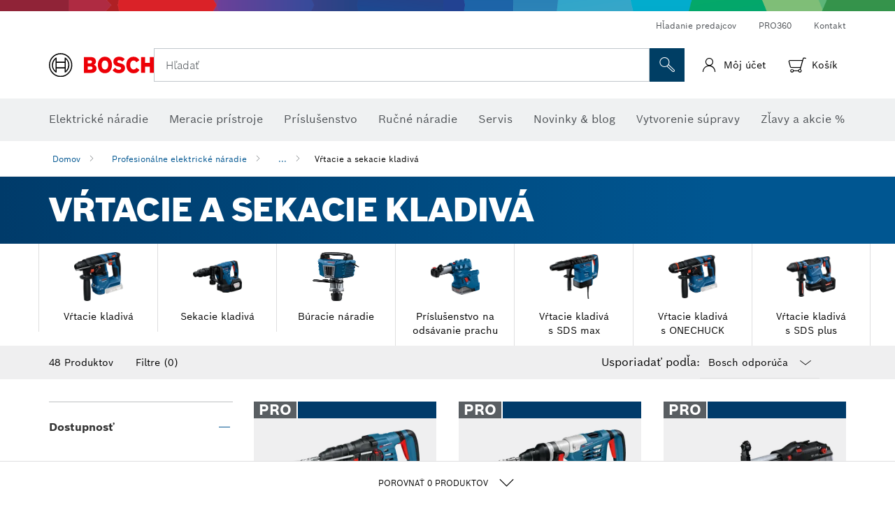

--- FILE ---
content_type: text/html;charset=UTF-8
request_url: https://www.bosch-professional.com/sk/sk/vrtacie-a-sekacie-kladiva-131403-ocs-c/
body_size: 59366
content:
<!DOCTYPE html>
<html xmlns="http://www.w3.org/1999/xhtml" lang="sk" class="no-js">

    
    

    
        
    <head>
        <meta charset="utf-8">
        <meta name="viewport" content="width=device-width, initial-scale=1.0, maximum-scale=2">
        <meta name="author" content="">
        <meta name="robots" content="index,follow" />

        <meta property="og:url" content="https://www.bosch-professional.com/sk/sk/vrtacie-a-sekacie-kladiva-131403-ocs-c/" />
        <meta property="og:title" content="Vŕtacie a sekacie kladivá" />
        <meta property="og:description" content="Vŕtacie a sekacie kladivá | Vŕtacie a sekacie kladivo Bosch spĺňa všetky požiadavky vďaka extrémne dlhej životnosti, najvyššej kvalite a pôsobivej sile. Kladivo Bosch sa hodí do každej situácie a na každý odolný materiál." />
        <meta property="og:image" content="https://www.bosch-professional.com/binary/ocsmedia/optimized/full/o559896v54_EXBH18V-32F_8Ah_Expert_AMPShare_Dyn.png"/>
        <link rel="icon" href="/favicon.ico">
        <title>Vŕtacie a sekacie kladivá</title>
        <meta name="description" content="Vŕtacie a sekacie kladivá | Vŕtacie a sekacie kladivo Bosch spĺňa všetky požiadavky vďaka extrémne dlhej životnosti, najvyššej kvalite a pôsobivej sile. Kladivo Bosch sa hodí do každej situácie a na každý odolný materiál.">

        
  <meta name="ps-key" content="1611-58c049a785a67d769fdfcbf6">
  <meta name="ps-country" content="SK">
  <meta name="ps-language" content="sk">


        
        

        
            <link rel="alternate" hreflang="ar-KW" href="https://www.bosch-professional.com/kw/ar/rotary-hammers-demolition-hammers-131403-ocs-c/">
        
            <link rel="alternate" hreflang="ar-TG" href="https://www.bosch-professional.com/africa/ar/rotary-hammers-demolition-hammers-131403-ocs-c/">
        
            <link rel="alternate" hreflang="fr-ZM" href="https://www.bosch-professional.com/africa/fr/marteaux-perforateurs-marteaux-piqueurs-131403-ocs-c/">
        
            <link rel="alternate" hreflang="ar-TD" href="https://www.bosch-professional.com/africa/ar/rotary-hammers-demolition-hammers-131403-ocs-c/">
        
            <link rel="alternate" hreflang="en-IN" href="https://www.bosch-professional.com/in/en/rotary-hammers-demolition-hammers-131403-ocs-c/">
        
            <link rel="alternate" hreflang="es-BO" href="https://www.bosch-professional.com/bo/es/rotomartillos-y-martillos-demoledores-131403-ocs-c/">
        
            <link rel="alternate" hreflang="en-AF" href="https://www.bosch-professional.com/middle-east/en/rotary-hammers-demolition-hammers-131403-ocs-c/">
        
            <link rel="alternate" hreflang="en-AE" href="https://www.bosch-professional.com/ae/en/rotary-hammers-demolition-hammers-131403-ocs-c/">
        
            <link rel="alternate" hreflang="ar-CI" href="https://www.bosch-professional.com/africa/ar/rotary-hammers-demolition-hammers-131403-ocs-c/">
        
            <link rel="alternate" hreflang="ar-SY" href="https://www.bosch-professional.com/middle-east/ar/rotary-hammers-demolition-hammers-131403-ocs-c/">
        
            <link rel="alternate" hreflang="en-ZA" href="https://www.bosch-professional.com/za/en/rotary-hammers-demolition-hammers-131403-ocs-c/">
        
            <link rel="alternate" hreflang="en-IQ" href="https://www.bosch-professional.com/iq/en/rotary-hammers-demolition-hammers-131403-ocs-c/">
        
            <link rel="alternate" hreflang="ar-CM" href="https://www.bosch-professional.com/africa/ar/rotary-hammers-demolition-hammers-131403-ocs-c/">
        
            <link rel="alternate" hreflang="fr-ZW" href="https://www.bosch-professional.com/africa/fr/marteaux-perforateurs-marteaux-piqueurs-131403-ocs-c/">
        
            <link rel="alternate" hreflang="en-AO" href="https://www.bosch-professional.com/ao/en/rotary-hammers-demolition-hammers-131403-ocs-c/">
        
            <link rel="alternate" hreflang="en-ZM" href="https://www.bosch-professional.com/africa/en/rotary-hammers-demolition-hammers-131403-ocs-c/">
        
            <link rel="alternate" hreflang="ar-LB" href="https://www.bosch-professional.com/lb/ar/rotary-hammers-demolition-hammers-131403-ocs-c/">
        
            <link rel="alternate" hreflang="he-IL" href="https://www.bosch-professional.com/il/he/rotary-hammers-demolition-hammers-131403-ocs-c/">
        
            <link rel="alternate" hreflang="ar-TN" href="https://www.bosch-professional.com/tn/ar/rotary-hammers-demolition-hammers-131403-ocs-c/">
        
            <link rel="alternate" hreflang="fr-SC" href="https://www.bosch-professional.com/africa/fr/marteaux-perforateurs-marteaux-piqueurs-131403-ocs-c/">
        
            <link rel="alternate" hreflang="en-ZW" href="https://www.bosch-professional.com/africa/en/rotary-hammers-demolition-hammers-131403-ocs-c/">
        
            <link rel="alternate" hreflang="hu-HU" href="https://www.bosch-professional.com/hu/hu/furo-es-vesokalapacsok-131403-ocs-c/">
        
            <link rel="alternate" hreflang="ar-LY" href="https://www.bosch-professional.com/africa/ar/rotary-hammers-demolition-hammers-131403-ocs-c/">
        
            <link rel="alternate" hreflang="fr-SD" href="https://www.bosch-professional.com/africa/fr/marteaux-perforateurs-marteaux-piqueurs-131403-ocs-c/">
        
            <link rel="alternate" hreflang="ar-UG" href="https://www.bosch-professional.com/africa/ar/rotary-hammers-demolition-hammers-131403-ocs-c/">
        
            <link rel="alternate" hreflang="es-SV" href="https://www.bosch-professional.com/central-america/es/rotomartillos-y-martillos-demoledores-131403-ocs-c/">
        
            <link rel="alternate" hreflang="fr-BW" href="https://www.bosch-professional.com/africa/fr/marteaux-perforateurs-marteaux-piqueurs-131403-ocs-c/">
        
            <link rel="alternate" hreflang="en-JO" href="https://www.bosch-professional.com/jo/en/rotary-hammers-demolition-hammers-131403-ocs-c/">
        
            <link rel="alternate" hreflang="en-BF" href="https://www.bosch-professional.com/africa/en/rotary-hammers-demolition-hammers-131403-ocs-c/">
        
            <link rel="alternate" hreflang="ar-LR" href="https://www.bosch-professional.com/africa/ar/rotary-hammers-demolition-hammers-131403-ocs-c/">
        
            <link rel="alternate" hreflang="es-CR" href="https://www.bosch-professional.com/central-america/es/rotomartillos-y-martillos-demoledores-131403-ocs-c/">
        
            <link rel="alternate" hreflang="fr-SL" href="https://www.bosch-professional.com/africa/fr/marteaux-perforateurs-marteaux-piqueurs-131403-ocs-c/">
        
            <link rel="alternate" hreflang="es-CL" href="https://www.bosch-professional.com/cl/es/rotomartillos-y-martillos-demoledores-131403-ocs-c/">
        
            <link rel="alternate" hreflang="fr-SO" href="https://www.bosch-professional.com/africa/fr/marteaux-perforateurs-marteaux-piqueurs-131403-ocs-c/">
        
            <link rel="alternate" hreflang="fr-SN" href="https://www.bosch-professional.com/africa/fr/marteaux-perforateurs-marteaux-piqueurs-131403-ocs-c/">
        
            <link rel="alternate" hreflang="en-BJ" href="https://www.bosch-professional.com/africa/en/rotary-hammers-demolition-hammers-131403-ocs-c/">
        
            <link rel="alternate" hreflang="es-CO" href="https://www.bosch-professional.com/co/es/rotomartillos-y-martillos-demoledores-131403-ocs-c/">
        
            <link rel="alternate" hreflang="ar-ML" href="https://www.bosch-professional.com/africa/ar/rotary-hammers-demolition-hammers-131403-ocs-c/">
        
            <link rel="alternate" hreflang="pl-PL" href="https://www.bosch-professional.com/pl/pl/mloty-udarowo-obrotowe-i-udarowe-131403-ocs-c/">
        
            <link rel="alternate" hreflang="en-BN" href="https://www.bosch-professional.com/middle-east/en/rotary-hammers-demolition-hammers-131403-ocs-c/">
        
            <link rel="alternate" hreflang="en-SA" href="https://www.bosch-professional.com/sa/en/rotary-hammers-demolition-hammers-131403-ocs-c/">
        
            <link rel="alternate" hreflang="fr-BF" href="https://www.bosch-professional.com/africa/fr/marteaux-perforateurs-marteaux-piqueurs-131403-ocs-c/">
        
            <link rel="alternate" hreflang="en-SD" href="https://www.bosch-professional.com/africa/en/rotary-hammers-demolition-hammers-131403-ocs-c/">
        
            <link rel="alternate" hreflang="ar-EH" href="https://www.bosch-professional.com/africa/ar/rotary-hammers-demolition-hammers-131403-ocs-c/">
        
            <link rel="alternate" hreflang="ar-EG" href="https://www.bosch-professional.com/eg/ar/rotary-hammers-demolition-hammers-131403-ocs-c/">
        
            <link rel="alternate" hreflang="en-SC" href="https://www.bosch-professional.com/africa/en/rotary-hammers-demolition-hammers-131403-ocs-c/">
        
            <link rel="alternate" hreflang="fr-BJ" href="https://www.bosch-professional.com/africa/fr/marteaux-perforateurs-marteaux-piqueurs-131403-ocs-c/">
        
            <link rel="alternate" hreflang="en-BW" href="https://www.bosch-professional.com/africa/en/rotary-hammers-demolition-hammers-131403-ocs-c/">
        
            <link rel="alternate" hreflang="en-SG" href="https://www.bosch-pt.com.sg/sg/en/rotary-hammers-demolition-hammers-131403-ocs-c/">
        
            <link rel="alternate" hreflang="ar-DZ" href="https://www.bosch-professional.com/dz/ar/rotary-hammers-demolition-hammers-131403-ocs-c/">
        
            <link rel="alternate" hreflang="ar-MA" href="https://www.bosch-professional.com/ma/ar/rotary-hammers-demolition-hammers-131403-ocs-c/">
        
            <link rel="alternate" hreflang="en-SL" href="https://www.bosch-professional.com/africa/en/rotary-hammers-demolition-hammers-131403-ocs-c/">
        
            <link rel="alternate" hreflang="ar-MG" href="https://www.bosch-professional.com/africa/ar/rotary-hammers-demolition-hammers-131403-ocs-c/">
        
            <link rel="alternate" hreflang="en-SN" href="https://www.bosch-professional.com/africa/en/rotary-hammers-demolition-hammers-131403-ocs-c/">
        
            <link rel="alternate" hreflang="en-KE" href="https://www.bosch-professional.com/ke/en/rotary-hammers-demolition-hammers-131403-ocs-c/">
        
            <link rel="alternate" hreflang="fr-GW" href="https://www.bosch-professional.com/africa/fr/marteaux-perforateurs-marteaux-piqueurs-131403-ocs-c/">
        
            <link rel="alternate" hreflang="ar-ET" href="https://www.bosch-professional.com/africa/ar/rotary-hammers-demolition-hammers-131403-ocs-c/">
        
            <link rel="alternate" hreflang="es-HN" href="https://www.bosch-professional.com/central-america/es/rotomartillos-y-martillos-demoledores-131403-ocs-c/">
        
            <link rel="alternate" hreflang="ar-ER" href="https://www.bosch-professional.com/africa/ar/rotary-hammers-demolition-hammers-131403-ocs-c/">
        
            <link rel="alternate" hreflang="en-OM" href="https://www.bosch-professional.com/om/en/rotary-hammers-demolition-hammers-131403-ocs-c/">
        
            <link rel="alternate" hreflang="hr-HR" href="https://www.bosch-professional.com/hr/hr/busaci-i-udarni-cekici-131403-ocs-c/">
        
            <link rel="alternate" hreflang="en-GE" href="https://www.bosch-professional.com/ge/en/rotary-hammers-demolition-hammers-131403-ocs-c/">
        
            <link rel="alternate" hreflang="ar-NA" href="https://www.bosch-professional.com/africa/ar/rotary-hammers-demolition-hammers-131403-ocs-c/">
        
            <link rel="alternate" hreflang="ru-KZ" href="https://www.bosch-professional.com/kz/ru/perforatory-i-otboynye-molotki-131403-ocs-c/">
        
            <link rel="alternate" hreflang="pt-MZ" href="https://www.bosch-professional.com/mz/pt/martelos-perfuradores-e-de-percussao-131403-ocs-c/">
        
            <link rel="alternate" hreflang="en-GN" href="https://www.bosch-professional.com/africa/en/rotary-hammers-demolition-hammers-131403-ocs-c/">
        
            <link rel="alternate" hreflang="ar-MR" href="https://www.bosch-professional.com/africa/ar/rotary-hammers-demolition-hammers-131403-ocs-c/">
        
            <link rel="alternate" hreflang="en-GM" href="https://www.bosch-professional.com/africa/en/rotary-hammers-demolition-hammers-131403-ocs-c/">
        
            <link rel="alternate" hreflang="es-PY" href="https://www.bosch-professional.com/py/es/rotomartillos-y-martillos-demoledores-131403-ocs-c/">
        
            <link rel="alternate" hreflang="ar-MW" href="https://www.bosch-professional.com/africa/ar/rotary-hammers-demolition-hammers-131403-ocs-c/">
        
            <link rel="alternate" hreflang="en-GW" href="https://www.bosch-professional.com/africa/en/rotary-hammers-demolition-hammers-131403-ocs-c/">
        
            <link rel="alternate" hreflang="fr-GM" href="https://www.bosch-professional.com/africa/fr/marteaux-perforateurs-marteaux-piqueurs-131403-ocs-c/">
        
            <link rel="alternate" hreflang="ar-NE" href="https://www.bosch-professional.com/africa/ar/rotary-hammers-demolition-hammers-131403-ocs-c/">
        
            <link rel="alternate" hreflang="bg-BG" href="https://www.bosch-professional.com/bg/bg/rotary-hammers-demolition-hammers-131403-ocs-c/">
        
            <link rel="alternate" hreflang="fr-GN" href="https://www.bosch-professional.com/africa/fr/marteaux-perforateurs-marteaux-piqueurs-131403-ocs-c/">
        
            <link rel="alternate" hreflang="cs-CZ" href="https://www.bosch-professional.com/cz/cs/vrtaci-a-sekaci-kladiva-131403-ocs-c/">
        
            <link rel="alternate" hreflang="en-PH" href="https://www.bosch-pt.com.ph/ph/en/rotary-hammers-demolition-hammers-131403-ocs-c/">
        
            <link rel="alternate" hreflang="ru-BY" href="https://www.bosch-professional.com/by/ru/perforatory-i-otboynye-molotki-131403-ocs-c/">
        
            <link rel="alternate" hreflang="en-PK" href="https://www.bosch-professional.com/pk/en/rotary-hammers-demolition-hammers-131403-ocs-c/">
        
            <link rel="alternate" hreflang="zh-TW" href="https://www.bosch-pt.com.tw/tw/zh/rotary-hammers-demolition-hammers-131403-ocs-c/">
        
            <link rel="alternate" hreflang="sk-SK" href="https://www.bosch-professional.com/sk/sk/vrtacie-a-sekacie-kladiva-131403-ocs-c/">
        
            <link rel="alternate" hreflang="ru-RU" href="https://www.bosch-professional.com/ru/ru/perforatory-i-otboynye-molotki-131403-ocs-c/">
        
            <link rel="alternate" hreflang="ar-OM" href="https://www.bosch-professional.com/om/ar/rotary-hammers-demolition-hammers-131403-ocs-c/">
        
            <link rel="alternate" hreflang="en-YE" href="https://www.bosch-professional.com/middle-east/en/rotary-hammers-demolition-hammers-131403-ocs-c/">
        
            <link rel="alternate" hreflang="es-AR" href="https://www.bosch-professional.com/ar/es/rotomartillos-y-martillos-demoledores-131403-ocs-c/">
        
            <link rel="alternate" hreflang="en-QA" href="https://www.bosch-professional.com/qa/en/rotary-hammers-demolition-hammers-131403-ocs-c/">
        
            <link rel="alternate" hreflang="ar-GA" href="https://www.bosch-professional.com/africa/ar/rotary-hammers-demolition-hammers-131403-ocs-c/">
        
            <link rel="alternate" hreflang="uk-UA" href="https://www.bosch-professional.com/ua/uk/perforatory-ta-vidbiyni-molotky-131403-ocs-c/">
        
            <link rel="alternate" hreflang="fr-ET" href="https://www.bosch-professional.com/africa/fr/marteaux-perforateurs-marteaux-piqueurs-131403-ocs-c/">
        
            <link rel="alternate" hreflang="en-ML" href="https://www.bosch-professional.com/africa/en/rotary-hammers-demolition-hammers-131403-ocs-c/">
        
            <link rel="alternate" hreflang="fr-NA" href="https://www.bosch-professional.com/africa/fr/marteaux-perforateurs-marteaux-piqueurs-131403-ocs-c/">
        
            <link rel="alternate" hreflang="en-EH" href="https://www.bosch-professional.com/africa/en/rotary-hammers-demolition-hammers-131403-ocs-c/">
        
            <link rel="alternate" hreflang="en-EG" href="https://www.bosch-professional.com/eg/en/rotary-hammers-demolition-hammers-131403-ocs-c/">
        
            <link rel="alternate" hreflang="ar-GW" href="https://www.bosch-professional.com/africa/ar/rotary-hammers-demolition-hammers-131403-ocs-c/">
        
            <link rel="alternate" hreflang="en-MR" href="https://www.bosch-professional.com/africa/en/rotary-hammers-demolition-hammers-131403-ocs-c/">
        
            <link rel="alternate" hreflang="ar-GN" href="https://www.bosch-professional.com/africa/ar/rotary-hammers-demolition-hammers-131403-ocs-c/">
        
            <link rel="alternate" hreflang="fr-NE" href="https://www.bosch-professional.com/africa/fr/marteaux-perforateurs-marteaux-piqueurs-131403-ocs-c/">
        
            <link rel="alternate" hreflang="ar-GM" href="https://www.bosch-professional.com/africa/ar/rotary-hammers-demolition-hammers-131403-ocs-c/">
        
            <link rel="alternate" hreflang="zh-CN" href="https://www.bosch-pt.com.cn/cn/zh/rotary-hammers-demolition-hammers-131403-ocs-c/">
        
            <link rel="alternate" hreflang="en-MW" href="https://www.bosch-professional.com/africa/en/rotary-hammers-demolition-hammers-131403-ocs-c/">
        
            <link rel="alternate" hreflang="en-MZ" href="https://www.bosch-professional.com/mz/en/rotary-hammers-demolition-hammers-131403-ocs-c/">
        
            <link rel="alternate" hreflang="en-ER" href="https://www.bosch-professional.com/africa/en/rotary-hammers-demolition-hammers-131403-ocs-c/">
        
            <link rel="alternate" hreflang="en-MY" href="https://www.bosch-pt.com.my/my/en/rotary-hammers-demolition-hammers-131403-ocs-c/">
        
            <link rel="alternate" hreflang="fr-ML" href="https://www.bosch-professional.com/africa/fr/marteaux-perforateurs-marteaux-piqueurs-131403-ocs-c/">
        
            <link rel="alternate" hreflang="en-ET" href="https://www.bosch-professional.com/africa/en/rotary-hammers-demolition-hammers-131403-ocs-c/">
        
            <link rel="alternate" hreflang="fr-EH" href="https://www.bosch-professional.com/africa/fr/marteaux-perforateurs-marteaux-piqueurs-131403-ocs-c/">
        
            <link rel="alternate" hreflang="en-NA" href="https://www.bosch-professional.com/africa/en/rotary-hammers-demolition-hammers-131403-ocs-c/">
        
            <link rel="alternate" hreflang="fr-MR" href="https://www.bosch-professional.com/africa/fr/marteaux-perforateurs-marteaux-piqueurs-131403-ocs-c/">
        
            <link rel="alternate" hreflang="fr-MW" href="https://www.bosch-professional.com/africa/fr/marteaux-perforateurs-marteaux-piqueurs-131403-ocs-c/">
        
            <link rel="alternate" hreflang="en-NE" href="https://www.bosch-professional.com/africa/en/rotary-hammers-demolition-hammers-131403-ocs-c/">
        
            <link rel="alternate" hreflang="en-NG" href="https://www.bosch-professional.com/ng/en/rotary-hammers-demolition-hammers-131403-ocs-c/">
        
            <link rel="alternate" hreflang="fr-ER" href="https://www.bosch-professional.com/africa/fr/marteaux-perforateurs-marteaux-piqueurs-131403-ocs-c/">
        
            <link rel="alternate" hreflang="ar-YE" href="https://www.bosch-professional.com/middle-east/ar/rotary-hammers-demolition-hammers-131403-ocs-c/">
        
            <link rel="alternate" hreflang="ar-QA" href="https://www.bosch-professional.com/qa/ar/rotary-hammers-demolition-hammers-131403-ocs-c/">
        
            <link rel="alternate" hreflang="es-GT" href="https://www.bosch-professional.com/central-america/es/rotomartillos-y-martillos-demoledores-131403-ocs-c/">
        
            <link rel="alternate" hreflang="fr-GA" href="https://www.bosch-professional.com/africa/fr/marteaux-perforateurs-marteaux-piqueurs-131403-ocs-c/">
        
            <link rel="alternate" hreflang="es-PE" href="https://www.bosch-professional.com/pe/es/rotomartillos-y-martillos-demoledores-131403-ocs-c/">
        
            <link rel="alternate" hreflang="fa-IR" href="https://www.bosch-professional.com/ir/fa/rotary-hammers-demolition-hammers-131403-ocs-c/">
        
            <link rel="alternate" hreflang="ro-RO" href="https://www.bosch-professional.com/ro/ro/ciocane-rotopercutoare-demolatoare-131403-ocs-c/">
        
            <link rel="alternate" hreflang="es-PA" href="https://www.bosch-professional.com/pa/es/rotomartillos-y-martillos-demoledores-131403-ocs-c/">
        
            <link rel="alternate" hreflang="tr-TR" href="https://www.bosch-professional.com/tr/tr/kirici-deliciler-ve-kiricilar-131403-ocs-c/">
        
            <link rel="alternate" hreflang="vi-VN" href="https://vn.bosch-pt.com/vn/vi/rotary-hammers-demolition-hammers-131403-ocs-c/">
        
            <link rel="alternate" hreflang="en-GA" href="https://www.bosch-professional.com/africa/en/rotary-hammers-demolition-hammers-131403-ocs-c/">
        
            <link rel="alternate" hreflang="fr-TD" href="https://www.bosch-professional.com/africa/fr/marteaux-perforateurs-marteaux-piqueurs-131403-ocs-c/">
        
            <link rel="alternate" hreflang="en-SO" href="https://www.bosch-professional.com/africa/en/rotary-hammers-demolition-hammers-131403-ocs-c/">
        
            <link rel="alternate" hreflang="en-CD" href="https://www.bosch-professional.com/africa/en/rotary-hammers-demolition-hammers-131403-ocs-c/">
        
            <link rel="alternate" hreflang="ar-ZM" href="https://www.bosch-professional.com/africa/ar/rotary-hammers-demolition-hammers-131403-ocs-c/">
        
            <link rel="alternate" hreflang="fr-TG" href="https://www.bosch-professional.com/africa/fr/marteaux-perforateurs-marteaux-piqueurs-131403-ocs-c/">
        
            <link rel="alternate" hreflang="en-CF" href="https://www.bosch-professional.com/africa/en/rotary-hammers-demolition-hammers-131403-ocs-c/">
        
            <link rel="alternate" hreflang="pt-AO" href="https://www.bosch-professional.com/ao/pt/martelos-perfuradores-e-de-percussao-131403-ocs-c/">
        
            <link rel="alternate" hreflang="fr-TN" href="https://www.bosch-professional.com/tn/fr/marteaux-perforateurs-marteaux-piqueurs-131403-ocs-c/">
        
            <link rel="alternate" hreflang="ar-AF" href="https://www.bosch-professional.com/middle-east/ar/rotary-hammers-demolition-hammers-131403-ocs-c/">
        
            <link rel="alternate" hreflang="ar-AE" href="https://www.bosch-professional.com/ae/ar/rotary-hammers-demolition-hammers-131403-ocs-c/">
        
            <link rel="alternate" hreflang="en-SY" href="https://www.bosch-professional.com/middle-east/en/rotary-hammers-demolition-hammers-131403-ocs-c/">
        
            <link rel="alternate" hreflang="en-CI" href="https://www.bosch-professional.com/africa/en/rotary-hammers-demolition-hammers-131403-ocs-c/">
        
            <link rel="alternate" hreflang="sl-SI" href="https://www.bosch-professional.com/si/sl/vrtalna-in-rusilna-kladiva-131403-ocs-c/">
        
            <link rel="alternate" hreflang="es-DO" href="https://www.bosch-professional.com/central-america/es/rotomartillos-y-martillos-demoledores-131403-ocs-c/">
        
            <link rel="alternate" hreflang="ar-IQ" href="https://www.bosch-professional.com/iq/ar/rotary-hammers-demolition-hammers-131403-ocs-c/">
        
            <link rel="alternate" hreflang="en-CM" href="https://www.bosch-professional.com/africa/en/rotary-hammers-demolition-hammers-131403-ocs-c/">
        
            <link rel="alternate" hreflang="en-KW" href="https://www.bosch-professional.com/kw/en/rotary-hammers-demolition-hammers-131403-ocs-c/">
        
            <link rel="alternate" hreflang="ar-ZW" href="https://www.bosch-professional.com/africa/ar/rotary-hammers-demolition-hammers-131403-ocs-c/">
        
            <link rel="alternate" hreflang="fr-CD" href="https://www.bosch-professional.com/africa/fr/marteaux-perforateurs-marteaux-piqueurs-131403-ocs-c/">
        
            <link rel="alternate" hreflang="fr-CF" href="https://www.bosch-professional.com/africa/fr/marteaux-perforateurs-marteaux-piqueurs-131403-ocs-c/">
        
            <link rel="alternate" hreflang="en-TD" href="https://www.bosch-professional.com/africa/en/rotary-hammers-demolition-hammers-131403-ocs-c/">
        
            <link rel="alternate" hreflang="fr-CI" href="https://www.bosch-professional.com/africa/fr/marteaux-perforateurs-marteaux-piqueurs-131403-ocs-c/">
        
            <link rel="alternate" hreflang="en-TG" href="https://www.bosch-professional.com/africa/en/rotary-hammers-demolition-hammers-131403-ocs-c/">
        
            <link rel="alternate" hreflang="es-EC" href="https://www.bosch-professional.com/ec/es/rotomartillos-y-martillos-demoledores-131403-ocs-c/">
        
            <link rel="alternate" hreflang="fr-CM" href="https://www.bosch-professional.com/africa/fr/marteaux-perforateurs-marteaux-piqueurs-131403-ocs-c/">
        
            <link rel="alternate" hreflang="en-LB" href="https://www.bosch-professional.com/lb/en/rotary-hammers-demolition-hammers-131403-ocs-c/">
        
            <link rel="alternate" hreflang="en-TN" href="https://www.bosch-professional.com/tn/en/rotary-hammers-demolition-hammers-131403-ocs-c/">
        
            <link rel="alternate" hreflang="ar-SA" href="https://www.bosch-professional.com/sa/ar/rotary-hammers-demolition-hammers-131403-ocs-c/">
        
            <link rel="alternate" hreflang="fr-UG" href="https://www.bosch-professional.com/africa/fr/marteaux-perforateurs-marteaux-piqueurs-131403-ocs-c/">
        
            <link rel="alternate" hreflang="ar-BN" href="https://www.bosch-professional.com/middle-east/ar/rotary-hammers-demolition-hammers-131403-ocs-c/">
        
            <link rel="alternate" hreflang="fr-MA" href="https://www.bosch-professional.com/ma/fr/marteaux-perforateurs-marteaux-piqueurs-131403-ocs-c/">
        
            <link rel="alternate" hreflang="zh-HK" href="https://www.bosch-pt.com.hk/hk/zh/rotary-hammers-demolition-hammers-131403-ocs-c/">
        
            <link rel="alternate" hreflang="sr-RS" href="https://www.bosch-professional.com/rs/sr/hameri-za-busenje-i-za-stemovanje-131403-ocs-c/">
        
            <link rel="alternate" hreflang="fr-DZ" href="https://www.bosch-professional.com/dz/fr/marteaux-perforateurs-marteaux-piqueurs-131403-ocs-c/">
        
            <link rel="alternate" hreflang="pt-BR" href="https://www.bosch-professional.com/br/pt/martelos-perfuradores-e-martelos-demolidores-131403-ocs-c/">
        
            <link rel="alternate" hreflang="ar-SD" href="https://www.bosch-professional.com/africa/ar/rotary-hammers-demolition-hammers-131403-ocs-c/">
        
            <link rel="alternate" hreflang="es-UY" href="https://www.bosch-professional.com/uy/es/rotomartillos-y-martillos-demoledores-131403-ocs-c/">
        
            <link rel="alternate" hreflang="ar-SC" href="https://www.bosch-professional.com/africa/ar/rotary-hammers-demolition-hammers-131403-ocs-c/">
        
            <link rel="alternate" hreflang="es-VE" href="https://www.bosch-professional.com/ve/es/rotomartillos-y-martillos-demoledores-131403-ocs-c/">
        
            <link rel="alternate" hreflang="ar-JO" href="https://www.bosch-professional.com/jo/ar/rotary-hammers-demolition-hammers-131403-ocs-c/">
        
            <link rel="alternate" hreflang="fr-MG" href="https://www.bosch-professional.com/africa/fr/marteaux-perforateurs-marteaux-piqueurs-131403-ocs-c/">
        
            <link rel="alternate" hreflang="en-TZ" href="https://www.bosch-professional.com/tz/en/rotary-hammers-demolition-hammers-131403-ocs-c/">
        
            <link rel="alternate" hreflang="en-LR" href="https://www.bosch-professional.com/africa/en/rotary-hammers-demolition-hammers-131403-ocs-c/">
        
            <link rel="alternate" hreflang="ar-BF" href="https://www.bosch-professional.com/africa/ar/rotary-hammers-demolition-hammers-131403-ocs-c/">
        
            <link rel="alternate" hreflang="es-MX" href="https://www.bosch-professional.com/mx/es/rotomartillos-y-martillos-demoledores-131403-ocs-c/">
        
            <link rel="alternate" hreflang="ar-BJ" href="https://www.bosch-professional.com/africa/ar/rotary-hammers-demolition-hammers-131403-ocs-c/">
        
            <link rel="alternate" hreflang="en-LY" href="https://www.bosch-professional.com/africa/en/rotary-hammers-demolition-hammers-131403-ocs-c/">
        
            <link rel="alternate" hreflang="ar-SO" href="https://www.bosch-professional.com/africa/ar/rotary-hammers-demolition-hammers-131403-ocs-c/">
        
            <link rel="alternate" hreflang="ar-CF" href="https://www.bosch-professional.com/africa/ar/rotary-hammers-demolition-hammers-131403-ocs-c/">
        
            <link rel="alternate" hreflang="fr-LR" href="https://www.bosch-professional.com/africa/fr/marteaux-perforateurs-marteaux-piqueurs-131403-ocs-c/">
        
            <link rel="alternate" hreflang="ar-CD" href="https://www.bosch-professional.com/africa/ar/rotary-hammers-demolition-hammers-131403-ocs-c/">
        
            <link rel="alternate" hreflang="en-UG" href="https://www.bosch-professional.com/africa/en/rotary-hammers-demolition-hammers-131403-ocs-c/">
        
            <link rel="alternate" hreflang="id-ID" href="https://www.bosch-pt.co.id/id/id/rotary-hammers-demolition-hammers-131403-ocs-c/">
        
            <link rel="alternate" hreflang="en-MA" href="https://www.bosch-professional.com/ma/en/rotary-hammers-demolition-hammers-131403-ocs-c/">
        
            <link rel="alternate" hreflang="ar-BW" href="https://www.bosch-professional.com/africa/ar/rotary-hammers-demolition-hammers-131403-ocs-c/">
        
            <link rel="alternate" hreflang="en-DZ" href="https://www.bosch-professional.com/dz/en/rotary-hammers-demolition-hammers-131403-ocs-c/">
        
            <link rel="alternate" hreflang="ar-SN" href="https://www.bosch-professional.com/africa/ar/rotary-hammers-demolition-hammers-131403-ocs-c/">
        
            <link rel="alternate" hreflang="es-NI" href="https://www.bosch-professional.com/central-america/es/rotomartillos-y-martillos-demoledores-131403-ocs-c/">
        
            <link rel="alternate" hreflang="ar-SL" href="https://www.bosch-professional.com/africa/ar/rotary-hammers-demolition-hammers-131403-ocs-c/">
        
            <link rel="alternate" hreflang="th-TH" href="https://th.bosch-pt.com/th/th/rotary-hammers-demolition-hammers-131403-ocs-c/">
        
            <link rel="alternate" hreflang="fr-LY" href="https://www.bosch-professional.com/africa/fr/marteaux-perforateurs-marteaux-piqueurs-131403-ocs-c/">
        
            <link rel="alternate" hreflang="en-MG" href="https://www.bosch-professional.com/africa/en/rotary-hammers-demolition-hammers-131403-ocs-c/">
        
         
        


        <script  type="application/ld+json">{
  "@type" : "ItemList",
  "numberOfItems" : 48,
  "itemListElement" : [ {
    "@type" : "ListItem",
    "position" : 1,
    "item" : {
      "@type" : "Product",
      "name" : "PRO HEAVY DUTY GBH 3-28 DRE",
      "url" : "https://www.bosch-professional.com/sk/sk/products/gbh-3-28-dfr-061123A000",
      "sku" : "061123A000",
      "category" : "Vŕtacie kladivá",
      "image" : "https://www.bosch-professional.com/binary/ocsmedia/optimized/full/o46918v54_GBH3-28DFR_Dynamik.png",
      "brand" : {
        "@type" : "Brand",
        "name" : "Bosch Professional"
      },
      "offers" : {
        "@type" : "Offer",
        "itemCondition" : "https://schema.org/NewCondition",
        "price" : 377.33,
        "priceCurrency" : "EUR",
        "availability" : "https://schema.org/InStock"
      },
      "@id" : "https://www.bosch-professional.com/sk/sk/products/gbh-3-28-dfr-061123A000"
    }
  }, {
    "@type" : "ListItem",
    "position" : 2,
    "item" : {
      "@type" : "Product",
      "name" : "PRO HEAVY DUTY GBH 4-32 DFR",
      "url" : "https://www.bosch-professional.com/sk/sk/products/gbh-4-32-dfr-0611332100",
      "sku" : "0611332100",
      "category" : "Vŕtacie kladivá",
      "image" : "https://www.bosch-professional.com/binary/ocsmedia/optimized/full/o32563v54_f4gd7025_GBH_4_32_DFR.png",
      "brand" : {
        "@type" : "Brand",
        "name" : "Bosch Professional"
      },
      "offers" : {
        "@type" : "Offer",
        "itemCondition" : "https://schema.org/NewCondition",
        "price" : 598.39,
        "priceCurrency" : "EUR",
        "availability" : "https://schema.org/InStock"
      },
      "@id" : "https://www.bosch-professional.com/sk/sk/products/gbh-4-32-dfr-0611332100"
    }
  }, {
    "@type" : "ListItem",
    "position" : 3,
    "item" : {
      "@type" : "Product",
      "name" : "PRO HEAVY DUTY GDE 28 D",
      "url" : "https://www.bosch-professional.com/sk/sk/products/gde-28-d-1600A021BH",
      "sku" : "1600A021BH",
      "category" : "Akumulátorové vŕtacie kladivá",
      "image" : "https://www.bosch-professional.com/binary/ocsmedia/optimized/full/o337655v54_GDE_28_D_SOS_1600A021CX.png",
      "brand" : {
        "@type" : "Brand",
        "name" : "Bosch Professional"
      },
      "offers" : {
        "@type" : "Offer",
        "itemCondition" : "https://schema.org/NewCondition",
        "price" : 57.09,
        "priceCurrency" : "EUR",
        "availability" : "https://schema.org/InStock"
      },
      "@id" : "https://www.bosch-professional.com/sk/sk/products/gde-28-d-1600A021BH"
    }
  }, {
    "@type" : "ListItem",
    "position" : 4,
    "item" : {
      "@type" : "Product",
      "name" : "PRO HEAVY DUTY GBH 18V-40 C",
      "url" : "https://www.bosch-professional.com/sk/sk/products/gbh-18v-40-c-0611917120",
      "sku" : "0611917120",
      "category" : "Akumulátorové vŕtacie kladivá",
      "image" : "https://www.bosch-professional.com/binary/ocsmedia/optimized/full/o358145v54_GBH_18V-40_C_8Ah_5_5Ah_ProCORE_dyn.png",
      "brand" : {
        "@type" : "Brand",
        "name" : "Bosch Professional"
      },
      "offers" : {
        "@type" : "Offer",
        "itemCondition" : "https://schema.org/NewCondition",
        "price" : 746.69,
        "priceCurrency" : "EUR",
        "availability" : "https://schema.org/InStock"
      },
      "@id" : "https://www.bosch-professional.com/sk/sk/products/gbh-18v-40-c-0611917120"
    }
  }, {
    "@type" : "ListItem",
    "position" : 5,
    "item" : {
      "@type" : "Product",
      "name" : "PRO HEAVY DUTY GBH 18V-34 CF",
      "url" : "https://www.bosch-professional.com/sk/sk/products/gbh-18v-34-cf-0611914021",
      "sku" : "0611914021",
      "category" : "Akumulátorové vŕtacie kladivá",
      "image" : "https://www.bosch-professional.com/binary/ocsmedia/optimized/full/o316331v54_GBH_18V-34_CF_8Ah_ProCORE_dyn.png",
      "brand" : {
        "@type" : "Brand",
        "name" : "Bosch Professional"
      },
      "offers" : {
        "@type" : "Offer",
        "itemCondition" : "https://schema.org/NewCondition",
        "price" : 615.47,
        "priceCurrency" : "EUR",
        "availability" : "https://schema.org/InStock"
      },
      "@id" : "https://www.bosch-professional.com/sk/sk/products/gbh-18v-34-cf-0611914021"
    }
  }, {
    "@type" : "ListItem",
    "position" : 6,
    "item" : {
      "@type" : "Product",
      "name" : "PRO GBH 240",
      "url" : "https://www.bosch-professional.com/sk/sk/products/gbh-2-24-dre-240-0611272100",
      "sku" : "0611272100",
      "category" : "Vŕtacie kladivá",
      "image" : "https://www.bosch-professional.com/binary/ocsmedia/optimized/full/o246408v54_lv-105498-12-GBH2-24DRE_dyn_02.png",
      "brand" : {
        "@type" : "Brand",
        "name" : "Bosch Professional"
      },
      "offers" : {
        "@type" : "Offer",
        "itemCondition" : "https://schema.org/NewCondition",
        "price" : 152.32,
        "priceCurrency" : "EUR",
        "availability" : "https://schema.org/InStock"
      },
      "@id" : "https://www.bosch-professional.com/sk/sk/products/gbh-2-24-dre-240-0611272100"
    }
  }, {
    "@type" : "ListItem",
    "position" : 7,
    "item" : {
      "@type" : "Product",
      "name" : "PRO GBH 240 F",
      "url" : "https://www.bosch-professional.com/sk/sk/products/gbh-2-24-dfr-240-f-0611273000",
      "sku" : "0611273000",
      "category" : "Vŕtacie kladivá",
      "image" : "https://www.bosch-professional.com/binary/ocsmedia/optimized/full/o246409v54_lv-105491-12-GBH2-24DFR_dyn.png",
      "brand" : {
        "@type" : "Brand",
        "name" : "Bosch Professional"
      },
      "offers" : {
        "@type" : "Offer",
        "itemCondition" : "https://schema.org/NewCondition",
        "price" : 183.34,
        "priceCurrency" : "EUR",
        "availability" : "https://schema.org/InStock"
      },
      "@id" : "https://www.bosch-professional.com/sk/sk/products/gbh-2-24-dfr-240-f-0611273000"
    }
  }, {
    "@type" : "ListItem",
    "position" : 8,
    "item" : {
      "@type" : "Product",
      "name" : "PRO HEAVY DUTY GBH 2-28",
      "url" : "https://www.bosch-professional.com/sk/sk/products/gbh-2-28-0611267500",
      "sku" : "0611267500",
      "category" : "Vŕtacie kladivá",
      "image" : "https://www.bosch-professional.com/binary/ocsmedia/optimized/full/o230523v54_P_K_GBH_2-28_HD_KBC_dyn.png",
      "brand" : {
        "@type" : "Brand",
        "name" : "Bosch Professional"
      },
      "offers" : {
        "@type" : "Offer",
        "itemCondition" : "https://schema.org/NewCondition",
        "price" : 270.32,
        "priceCurrency" : "EUR",
        "availability" : "https://schema.org/InStock"
      },
      "@id" : "https://www.bosch-professional.com/sk/sk/products/gbh-2-28-0611267500"
    }
  }, {
    "@type" : "ListItem",
    "position" : 9,
    "item" : {
      "@type" : "Product",
      "name" : "PRO HEAVY DUTY GBH 2-28 F",
      "url" : "https://www.bosch-professional.com/sk/sk/products/gbh-2-28-f-0611267600",
      "sku" : "0611267600",
      "category" : "Vŕtacie kladivá",
      "image" : "https://www.bosch-professional.com/binary/ocsmedia/optimized/full/o230454v54_P_K_GBH_2-28_F_HD_KBC_dyn.png",
      "brand" : {
        "@type" : "Brand",
        "name" : "Bosch Professional"
      },
      "offers" : {
        "@type" : "Offer",
        "itemCondition" : "https://schema.org/NewCondition",
        "price" : 290.33,
        "priceCurrency" : "EUR",
        "availability" : "https://schema.org/InStock"
      },
      "@id" : "https://www.bosch-professional.com/sk/sk/products/gbh-2-28-f-0611267600"
    }
  }, {
    "@type" : "ListItem",
    "position" : 10,
    "item" : {
      "@type" : "Product",
      "name" : "PRO HEAVY DUTY GBH 2-26 DFR",
      "url" : "https://www.bosch-professional.com/sk/sk/products/gbh-2-26-dfr-0611254768",
      "sku" : "0611254768",
      "category" : "Vŕtacie kladivá",
      "image" : "https://www.bosch-professional.com/binary/ocsmedia/optimized/full/o5796v54_GBH2-26DFR_dyn.png",
      "brand" : {
        "@type" : "Brand",
        "name" : "Bosch Professional"
      },
      "offers" : {
        "@type" : "Offer",
        "itemCondition" : "https://schema.org/NewCondition",
        "price" : 225.53,
        "priceCurrency" : "EUR",
        "availability" : "https://schema.org/InStock"
      },
      "@id" : "https://www.bosch-professional.com/sk/sk/products/gbh-2-26-dfr-0611254768"
    }
  }, {
    "@type" : "ListItem",
    "position" : 11,
    "item" : {
      "@type" : "Product",
      "name" : "PRO HEAVY DUTY GBH 12-52 DV",
      "url" : "https://www.bosch-professional.com/sk/sk/products/gbh-12-52-dv-0611266000",
      "sku" : "0611266000",
      "category" : "Vŕtacie kladivá",
      "image" : "https://www.bosch-professional.com/binary/ocsmedia/optimized/full/o176689v54_psfHostVolumesTmprkefertig176689_GBH12-52DV_Dynamik_V02.png",
      "brand" : {
        "@type" : "Brand",
        "name" : "Bosch Professional"
      },
      "offers" : {
        "@type" : "Offer",
        "itemCondition" : "https://schema.org/NewCondition",
        "price" : 1167.64,
        "priceCurrency" : "EUR",
        "availability" : "https://schema.org/InStock"
      },
      "@id" : "https://www.bosch-professional.com/sk/sk/products/gbh-12-52-dv-0611266000"
    }
  }, {
    "@type" : "ListItem",
    "position" : 12,
    "item" : {
      "@type" : "Product",
      "name" : "PRO HEAVY DUTY GBH 8-45 D",
      "url" : "https://www.bosch-professional.com/sk/sk/products/gbh-8-45-d-0611265100",
      "sku" : "0611265100",
      "category" : "Vŕtacie kladivá",
      "image" : "https://www.bosch-professional.com/binary/ocsmedia/optimized/full/o164417v54_P_K_GBH-8-45D_Dynamik.png",
      "brand" : {
        "@type" : "Brand",
        "name" : "Bosch Professional"
      },
      "offers" : {
        "@type" : "Offer",
        "itemCondition" : "https://schema.org/NewCondition",
        "price" : 914.28,
        "priceCurrency" : "EUR",
        "availability" : "https://schema.org/InStock"
      },
      "@id" : "https://www.bosch-professional.com/sk/sk/products/gbh-8-45-d-0611265100"
    }
  }, {
    "@type" : "ListItem",
    "position" : 13,
    "item" : {
      "@type" : "Product",
      "name" : "PRO HEAVY DUTY GBH 5-40 DCE",
      "url" : "https://www.bosch-professional.com/sk/sk/products/gbh-5-40-dce-0611264000",
      "sku" : "0611264000",
      "category" : "Vŕtacie kladivá",
      "image" : "https://www.bosch-professional.com/binary/ocsmedia/optimized/full/o109806v54_P_K_GBH_5-40_DCE_Dynamik.png",
      "brand" : {
        "@type" : "Brand",
        "name" : "Bosch Professional"
      },
      "offers" : {
        "@type" : "Offer",
        "itemCondition" : "https://schema.org/NewCondition",
        "price" : 683.71,
        "priceCurrency" : "EUR",
        "availability" : "https://schema.org/InStock"
      },
      "@id" : "https://www.bosch-professional.com/sk/sk/products/gbh-5-40-dce-0611264000"
    }
  }, {
    "@type" : "ListItem",
    "position" : 14,
    "item" : {
      "@type" : "Product",
      "name" : "PRO HEAVY DUTY GBH 8-45 DV",
      "url" : "https://www.bosch-professional.com/sk/sk/products/gbh-8-45-dv-0611265000",
      "sku" : "0611265000",
      "category" : "Vŕtacie kladivá",
      "image" : "https://www.bosch-professional.com/binary/ocsmedia/optimized/full/o89490v54_GBH8-45DV_Dynamik_Bohrer.png",
      "brand" : {
        "@type" : "Brand",
        "name" : "Bosch Professional"
      },
      "offers" : {
        "@type" : "Offer",
        "itemCondition" : "https://schema.org/NewCondition",
        "price" : 931.18,
        "priceCurrency" : "EUR",
        "availability" : "https://schema.org/InStock"
      },
      "@id" : "https://www.bosch-professional.com/sk/sk/products/gbh-8-45-dv-0611265000"
    }
  }, {
    "@type" : "ListItem",
    "position" : 15,
    "item" : {
      "@type" : "Product",
      "name" : "PRO HEAVY DUTY GBH 18V-26F",
      "url" : "https://www.bosch-professional.com/sk/sk/products/gbh-18v-26-f-0611910000",
      "sku" : "0611910000",
      "category" : "Akumulátorové vŕtacie kladivá",
      "image" : "https://www.bosch-professional.com/binary/ocsmedia/optimized/full/o230392v54_P_A_GBH_18V-26_F_HD_dyn.png",
      "brand" : {
        "@type" : "Brand",
        "name" : "Bosch Professional"
      },
      "offers" : {
        "@type" : "Offer",
        "itemCondition" : "https://schema.org/NewCondition",
        "price" : 341.28,
        "priceCurrency" : "EUR",
        "availability" : "https://schema.org/InStock"
      },
      "@id" : "https://www.bosch-professional.com/sk/sk/products/gbh-18v-26-f-0611910000"
    }
  }, {
    "@type" : "ListItem",
    "position" : 16,
    "item" : {
      "@type" : "Product",
      "name" : "PRO HEAVY DUTY GDE 18V-16",
      "url" : "https://www.bosch-professional.com/sk/sk/products/gde-18v-16-1600A0051M",
      "sku" : "1600A0051M",
      "category" : "Akumulátorové vŕtacie kladivá",
      "image" : "https://www.bosch-professional.com/binary/ocsmedia/optimized/full/o238693v54_P_A_GDE_18V-16_Festfutterstaubauge_dyn.png",
      "brand" : {
        "@type" : "Brand",
        "name" : "Bosch Professional"
      },
      "offers" : {
        "@type" : "Offer",
        "itemCondition" : "https://schema.org/NewCondition",
        "price" : 129.00,
        "priceCurrency" : "EUR",
        "availability" : "https://schema.org/InStock"
      },
      "@id" : "https://www.bosch-professional.com/sk/sk/products/gde-18v-16-1600A0051M"
    }
  }, {
    "@type" : "ListItem",
    "position" : 17,
    "item" : {
      "@type" : "Product",
      "name" : "PRO HEAVY DUTY GBH 18V-26",
      "url" : "https://www.bosch-professional.com/sk/sk/products/gbh-18v-26-0611909000",
      "sku" : "0611909000",
      "category" : "Akumulátorové vŕtacie kladivá",
      "image" : "https://www.bosch-professional.com/binary/ocsmedia/optimized/full/o230410v54_P_A_GBH_18V-26_HD_dyn.png",
      "brand" : {
        "@type" : "Brand",
        "name" : "Bosch Professional"
      },
      "offers" : {
        "@type" : "Offer",
        "itemCondition" : "https://schema.org/NewCondition",
        "price" : 310.27,
        "priceCurrency" : "EUR",
        "availability" : "https://schema.org/InStock"
      },
      "@id" : "https://www.bosch-professional.com/sk/sk/products/gbh-18v-26-0611909000"
    }
  }, {
    "@type" : "ListItem",
    "position" : 18,
    "item" : {
      "@type" : "Product",
      "name" : "PRO HEAVY DUTY GBH 5-40 D",
      "url" : "https://www.bosch-professional.com/sk/sk/products/gbh-5-40-d-0611269001",
      "sku" : "0611269001",
      "category" : "Vŕtacie kladivá",
      "image" : "https://www.bosch-professional.com/binary/ocsmedia/optimized/full/o240229v54_GBH_5-40_D_BE_dyn_Bohrer.png",
      "brand" : {
        "@type" : "Brand",
        "name" : "Bosch Professional"
      },
      "offers" : {
        "@type" : "Offer",
        "itemCondition" : "https://schema.org/NewCondition",
        "price" : 536.02,
        "priceCurrency" : "EUR",
        "availability" : "https://schema.org/InStock"
      },
      "@id" : "https://www.bosch-professional.com/sk/sk/products/gbh-5-40-d-0611269001"
    }
  }, {
    "@type" : "ListItem",
    "position" : 19,
    "item" : {
      "@type" : "Product",
      "name" : "PRO GBH 18V-28 C",
      "url" : "https://www.bosch-professional.com/sk/sk/products/gbh-18v-28-c-0611920000",
      "sku" : "0611920000",
      "category" : "Akumulátorové vŕtacie kladivá",
      "image" : "https://www.bosch-professional.com/binary/ocsmedia/optimized/full/o385782v54_GBH_18V-28_C_8Ah_dyn.png",
      "brand" : {
        "@type" : "Brand",
        "name" : "Bosch Professional"
      },
      "offers" : {
        "@type" : "Offer",
        "itemCondition" : "https://schema.org/NewCondition",
        "price" : 367.32,
        "priceCurrency" : "EUR",
        "availability" : "https://schema.org/InStock"
      },
      "@id" : "https://www.bosch-professional.com/sk/sk/products/gbh-18v-28-c-0611920000"
    }
  }, {
    "@type" : "ListItem",
    "position" : 20,
    "item" : {
      "@type" : "Product",
      "name" : "PRO GBH 185-LI",
      "url" : "https://www.bosch-professional.com/sk/sk/products/gbh-185-li-0611924020",
      "sku" : "0611924020",
      "category" : "Akumulátorové vŕtacie kladivá",
      "image" : "https://www.bosch-professional.com/binary/ocsmedia/optimized/full/o397710v54_GBH_185-Li_4Ah_Ghost_Image_dyn.png",
      "brand" : {
        "@type" : "Brand",
        "name" : "Bosch Professional"
      },
      "offers" : {
        "@type" : "Offer",
        "itemCondition" : "https://schema.org/NewCondition",
        "price" : 219.18,
        "priceCurrency" : "EUR",
        "availability" : "https://schema.org/InStock"
      },
      "@id" : "https://www.bosch-professional.com/sk/sk/products/gbh-185-li-0611924020"
    }
  }, {
    "@type" : "ListItem",
    "position" : 21,
    "item" : {
      "@type" : "Product",
      "name" : "PRO GBH 187-LI",
      "url" : "https://www.bosch-professional.com/sk/sk/products/gbh-187-li-onechuck-0611923120",
      "sku" : "0611923120",
      "category" : "Akumulátorové vŕtacie kladivá",
      "image" : "https://www.bosch-professional.com/binary/ocsmedia/optimized/full/o426819v54_gbh_187-li_one_chuck_dyn_withicon.png",
      "brand" : {
        "@type" : "Brand",
        "name" : "Bosch Professional"
      },
      "offers" : {
        "@type" : "Offer",
        "itemCondition" : "https://schema.org/NewCondition",
        "price" : 275.30,
        "priceCurrency" : "EUR",
        "availability" : "https://schema.org/InStock"
      },
      "@id" : "https://www.bosch-professional.com/sk/sk/products/gbh-187-li-onechuck-0611923120"
    }
  }, {
    "@type" : "ListItem",
    "position" : 22,
    "item" : {
      "@type" : "Product",
      "name" : "PRO HEAVY DUTY GBH 18V-36 C",
      "url" : "https://www.bosch-professional.com/sk/sk/products/gbh-18v-36-c-0611915021",
      "sku" : "0611915021",
      "category" : "Akumulátorové vŕtacie kladivá",
      "image" : "https://www.bosch-professional.com/binary/ocsmedia/optimized/full/o316305v54_GBH_18V-36_C_8Ah_ProCORE_dyn.png",
      "brand" : {
        "@type" : "Brand",
        "name" : "Bosch Professional"
      },
      "offers" : {
        "@type" : "Offer",
        "itemCondition" : "https://schema.org/NewCondition",
        "price" : 635.50,
        "priceCurrency" : "EUR",
        "availability" : "https://schema.org/InStock"
      },
      "@id" : "https://www.bosch-professional.com/sk/sk/products/gbh-18v-36-c-0611915021"
    }
  }, {
    "@type" : "ListItem",
    "position" : 23,
    "item" : {
      "@type" : "Product",
      "name" : "PRO HEAVY DUTY GBH 2-26 DRE",
      "url" : "https://www.bosch-professional.com/sk/sk/products/gbh-2-26-dre-0611253708",
      "sku" : "0611253708",
      "category" : "Vŕtacie kladivá",
      "image" : "https://www.bosch-professional.com/binary/ocsmedia/optimized/full/o5955v54_F4gd4018.png",
      "brand" : {
        "@type" : "Brand",
        "name" : "Bosch Professional"
      },
      "offers" : {
        "@type" : "Offer",
        "itemCondition" : "https://schema.org/NewCondition",
        "price" : 235.25,
        "priceCurrency" : "EUR",
        "availability" : "https://schema.org/InStock"
      },
      "@id" : "https://www.bosch-professional.com/sk/sk/products/gbh-2-26-dre-0611253708"
    }
  }, {
    "@type" : "ListItem",
    "position" : 24,
    "item" : {
      "@type" : "Product",
      "name" : "PRO GBH 18V-18",
      "url" : "https://www.bosch-professional.com/sk/sk/products/gbh-18v-18-0611927000",
      "sku" : "0611927000",
      "category" : "Akumulátorové vŕtacie kladivá",
      "image" : "https://www.bosch-professional.com/binary/ocsmedia/optimized/full/o474932v54_GBH_18V-18_2Ah_AMPShare_Ghost_Image_Dyn.png",
      "brand" : {
        "@type" : "Brand",
        "name" : "Bosch Professional"
      },
      "offers" : {
        "@type" : "Offer",
        "itemCondition" : "https://schema.org/NewCondition",
        "price" : 154.16,
        "priceCurrency" : "EUR",
        "availability" : "https://schema.org/InStock"
      },
      "@id" : "https://www.bosch-professional.com/sk/sk/products/gbh-18v-18-0611927000"
    }
  }, {
    "@type" : "ListItem",
    "position" : 25,
    "item" : {
      "@type" : "Product",
      "name" : "PRO GBH 18V-18 X",
      "url" : "https://www.bosch-professional.com/sk/sk/products/gbh-18v-18-x-0611927100",
      "sku" : "0611927100",
      "category" : "Akumulátorové vŕtacie kladivá",
      "image" : "https://www.bosch-professional.com/binary/ocsmedia/optimized/full/o474962v54_GBH_18V-18_X_2Ah_AMPShare_OneChuck_Ghost_Image_Dyn.png",
      "brand" : {
        "@type" : "Brand",
        "name" : "Bosch Professional"
      },
      "offers" : {
        "@type" : "Offer",
        "itemCondition" : "https://schema.org/NewCondition",
        "price" : 176.17,
        "priceCurrency" : "EUR",
        "availability" : "https://schema.org/InStock"
      },
      "@id" : "https://www.bosch-professional.com/sk/sk/products/gbh-18v-18-x-0611927100"
    }
  }, {
    "@type" : "ListItem",
    "position" : 26,
    "item" : {
      "@type" : "Product",
      "name" : "PRO GBH 18V-22 X",
      "url" : "https://www.bosch-professional.com/sk/sk/products/gbh-18v-22-x-0611924102",
      "sku" : "0611924102",
      "category" : "Vŕtacie kladivá",
      "image" : "https://www.bosch-professional.com/binary/ocsmedia/optimized/full/o451897v54_GBH_18V-22_X_One_Chuck_Ghost_Dyn_withicon.png",
      "brand" : {
        "@type" : "Brand",
        "name" : "Bosch Professional"
      },
      "offers" : {
        "@type" : "Offer",
        "itemCondition" : "https://schema.org/NewCondition",
        "price" : 239.26,
        "priceCurrency" : "EUR",
        "availability" : "https://schema.org/InStock"
      },
      "@id" : "https://www.bosch-professional.com/sk/sk/products/gbh-18v-22-x-0611924102"
    }
  }, {
    "@type" : "ListItem",
    "position" : 27,
    "item" : {
      "@type" : "Product",
      "name" : "PRO HEAVY DUTY GSH 7 VC",
      "url" : "https://www.bosch-professional.com/sk/sk/products/gsh-7-vc-0611322000",
      "sku" : "0611322000",
      "category" : "Sekacie kladivá",
      "image" : "https://www.bosch-professional.com/binary/ocsmedia/optimized/full/o119220v54_P_K_GSH-7VC_Dynamik.png",
      "brand" : {
        "@type" : "Brand",
        "name" : "Bosch Professional"
      },
      "offers" : {
        "@type" : "Offer",
        "itemCondition" : "https://schema.org/NewCondition",
        "price" : 801.18,
        "priceCurrency" : "EUR",
        "availability" : "https://schema.org/InStock"
      },
      "@id" : "https://www.bosch-professional.com/sk/sk/products/gsh-7-vc-0611322000"
    }
  }, {
    "@type" : "ListItem",
    "position" : 28,
    "item" : {
      "@type" : "Product",
      "name" : "PRO HEAVY DUTY GSH 11 VC",
      "url" : "https://www.bosch-professional.com/sk/sk/products/gsh-11-vc-0611336000",
      "sku" : "0611336000",
      "category" : "Sekacie kladivá",
      "image" : "https://www.bosch-professional.com/binary/ocsmedia/optimized/full/o91131v54_GSH11VC_Dynamik_mit_Meissel.png",
      "brand" : {
        "@type" : "Brand",
        "name" : "Bosch Professional"
      },
      "offers" : {
        "@type" : "Offer",
        "itemCondition" : "https://schema.org/NewCondition",
        "price" : 976.72,
        "priceCurrency" : "EUR",
        "availability" : "https://schema.org/InStock"
      },
      "@id" : "https://www.bosch-professional.com/sk/sk/products/gsh-11-vc-0611336000"
    }
  }, {
    "@type" : "ListItem",
    "position" : 29,
    "item" : {
      "@type" : "Product",
      "name" : "PRO HEAVY DUTY GSH 5 CE",
      "url" : "https://www.bosch-professional.com/sk/sk/products/gsh-5-ce-0611321000",
      "sku" : "0611321000",
      "category" : "Sekacie kladivá",
      "image" : "https://www.bosch-professional.com/binary/ocsmedia/optimized/full/o36076v54_f4gd7027_GSH_5_CE_V01.png",
      "brand" : {
        "@type" : "Brand",
        "name" : "Bosch Professional"
      },
      "offers" : {
        "@type" : "Offer",
        "itemCondition" : "https://schema.org/NewCondition",
        "price" : 594.65,
        "priceCurrency" : "EUR",
        "availability" : "https://schema.org/InStock"
      },
      "@id" : "https://www.bosch-professional.com/sk/sk/products/gsh-5-ce-0611321000"
    }
  }, {
    "@type" : "ListItem",
    "position" : 30,
    "item" : {
      "@type" : "Product",
      "name" : "PRO GSH 500",
      "url" : "https://www.bosch-professional.com/sk/sk/products/gsh-500-0611338720",
      "sku" : "0611338720",
      "category" : "Sekacie kladivá",
      "image" : "https://www.bosch-professional.com/binary/ocsmedia/optimized/full/o329618v54_GSH_500_BE_Hero.png",
      "brand" : {
        "@type" : "Brand",
        "name" : "Bosch Professional"
      },
      "offers" : {
        "@type" : "Offer",
        "itemCondition" : "https://schema.org/NewCondition",
        "price" : 398.60,
        "priceCurrency" : "EUR",
        "availability" : "https://schema.org/InStock"
      },
      "@id" : "https://www.bosch-professional.com/sk/sk/products/gsh-500-0611338720"
    }
  }, {
    "@type" : "ListItem",
    "position" : 31,
    "item" : {
      "@type" : "Product",
      "name" : "PRO HEAVY DUTY GSH 11 E",
      "url" : "https://www.bosch-professional.com/sk/sk/products/gsh-11-e-0611316708",
      "sku" : "0611316708",
      "category" : "Sekacie kladivá",
      "image" : "https://www.bosch-professional.com/binary/ocsmedia/optimized/full/o5004v54_F4gd3089.png",
      "brand" : {
        "@type" : "Brand",
        "name" : "Bosch Professional"
      },
      "offers" : {
        "@type" : "Offer",
        "itemCondition" : "https://schema.org/NewCondition",
        "price" : 683.05,
        "priceCurrency" : "EUR",
        "availability" : "https://schema.org/InStock"
      },
      "@id" : "https://www.bosch-professional.com/sk/sk/products/gsh-11-e-0611316708"
    }
  }, {
    "@type" : "ListItem",
    "position" : 32,
    "item" : {
      "@type" : "Product",
      "name" : "PRO HEAVY DUTY GSH 18V-5",
      "url" : "https://www.bosch-professional.com/sk/sk/products/gsh-18v-5-0611918200",
      "sku" : "0611918200",
      "category" : "Sekacie kladivá",
      "image" : "https://www.bosch-professional.com/binary/ocsmedia/optimized/full/o454986v54_GSH_18V-5_12Ah_ProCORE_Dyn_Ghost_Image.png",
      "brand" : {
        "@type" : "Brand",
        "name" : "Bosch Professional"
      },
      "offers" : {
        "@type" : "Offer",
        "itemCondition" : "https://schema.org/NewCondition",
        "price" : 585.52,
        "priceCurrency" : "EUR",
        "availability" : "https://schema.org/InStock"
      },
      "@id" : "https://www.bosch-professional.com/sk/sk/products/gsh-18v-5-0611918200"
    }
  }, {
    "@type" : "ListItem",
    "position" : 33,
    "item" : {
      "@type" : "Product",
      "name" : "PRO HEAVY DUTY GSH 16-30",
      "url" : "https://www.bosch-professional.com/sk/sk/products/gsh-16-30-0611335100",
      "sku" : "0611335100",
      "category" : "Búracie náradie",
      "image" : "https://www.bosch-professional.com/binary/ocsmedia/optimized/full/o18071v54_f4gd6082.png",
      "brand" : {
        "@type" : "Brand",
        "name" : "Bosch Professional"
      },
      "offers" : {
        "@type" : "Offer",
        "itemCondition" : "https://schema.org/NewCondition",
        "price" : 1432.62,
        "priceCurrency" : "EUR",
        "availability" : "https://schema.org/InStock"
      },
      "@id" : "https://www.bosch-professional.com/sk/sk/products/gsh-16-30-0611335100"
    }
  }, {
    "@type" : "ListItem",
    "position" : 34,
    "item" : {
      "@type" : "Product",
      "name" : "PRO HEAVY DUTY GSH 16-28",
      "url" : "https://www.bosch-professional.com/sk/sk/products/gsh-16-28-0611335000",
      "sku" : "0611335000",
      "category" : "Búracie náradie",
      "image" : "https://www.bosch-professional.com/binary/ocsmedia/optimized/full/o18072v54_f4gd6083.png",
      "brand" : {
        "@type" : "Brand",
        "name" : "Bosch Professional"
      },
      "offers" : {
        "@type" : "Offer",
        "itemCondition" : "https://schema.org/NewCondition",
        "price" : 1491.62,
        "priceCurrency" : "EUR",
        "availability" : "https://schema.org/InStock"
      },
      "@id" : "https://www.bosch-professional.com/sk/sk/products/gsh-16-28-0611335000"
    }
  }, {
    "@type" : "ListItem",
    "position" : 35,
    "item" : {
      "@type" : "Product",
      "name" : "PRO HEAVY DUTY GSH 27 VC",
      "url" : "https://www.bosch-professional.com/sk/sk/products/gsh-27-vc-061130A000",
      "sku" : "061130A000",
      "category" : "Búracie náradie",
      "image" : "https://www.bosch-professional.com/binary/ocsmedia/optimized/full/o357769v54_GSH_27_VC_dyn.png",
      "brand" : {
        "@type" : "Brand",
        "name" : "Bosch Professional"
      },
      "offers" : {
        "@type" : "Offer",
        "itemCondition" : "https://schema.org/NewCondition",
        "price" : 2081.90,
        "priceCurrency" : "EUR",
        "availability" : "https://schema.org/InStock"
      },
      "@id" : "https://www.bosch-professional.com/sk/sk/products/gsh-27-vc-061130A000"
    }
  }, {
    "@type" : "ListItem",
    "position" : 36,
    "item" : {
      "@type" : "Product",
      "name" : "PRO GDE max",
      "url" : "https://www.bosch-professional.com/sk/sk/products/gde-max-1600A001G9",
      "sku" : "1600A001G9",
      "category" : "Príslušenstvo na odsávanie prachu",
      "image" : "https://www.bosch-professional.com/binary/ocsmedia/optimized/full/o134258v54_P_K_GDEmax-Zubehoer.png",
      "brand" : {
        "@type" : "Brand",
        "name" : "Bosch Professional"
      },
      "offers" : {
        "@type" : "Offer",
        "itemCondition" : "https://schema.org/NewCondition",
        "price" : 139.00,
        "priceCurrency" : "EUR",
        "availability" : "https://schema.org/InStock"
      },
      "@id" : "https://www.bosch-professional.com/sk/sk/products/gde-max-1600A001G9"
    }
  }, {
    "@type" : "ListItem",
    "position" : 37,
    "item" : {
      "@type" : "Product",
      "name" : "PRO HEAVY DUTY GDE 115/125 FC-T",
      "url" : "https://www.bosch-professional.com/sk/sk/products/gde-115-125-fc-t-1600A003DK",
      "sku" : "1600A003DK",
      "category" : "Príslušenstvo na odsávanie prachu",
      "image" : "https://www.bosch-professional.com/binary/ocsmedia/optimized/full/o418842v54_GDE_115_125_FC-T_dyn.png",
      "brand" : {
        "@type" : "Brand",
        "name" : "Bosch Professional"
      },
      "offers" : {
        "@type" : "Offer",
        "itemCondition" : "https://schema.org/NewCondition",
        "price" : 88.00,
        "priceCurrency" : "EUR",
        "availability" : "https://schema.org/InStock"
      },
      "@id" : "https://www.bosch-professional.com/sk/sk/products/gde-115-125-fc-t-1600A003DK"
    }
  }, {
    "@type" : "ListItem",
    "position" : 38,
    "item" : {
      "@type" : "Product",
      "name" : "PRO HEAVY DUTY GDE 125 EA-S",
      "url" : "https://www.bosch-professional.com/sk/sk/products/gde-125-ea-s-1600A003DH",
      "sku" : "1600A003DH",
      "category" : "Príslušenstvo na odsávanie prachu",
      "image" : "https://www.bosch-professional.com/binary/ocsmedia/optimized/full/o418848v54_GDE_125EA-S_dyn.png",
      "brand" : {
        "@type" : "Brand",
        "name" : "Bosch Professional"
      },
      "offers" : {
        "@type" : "Offer",
        "itemCondition" : "https://schema.org/NewCondition",
        "price" : 75.00,
        "priceCurrency" : "EUR",
        "availability" : "https://schema.org/InStock"
      },
      "@id" : "https://www.bosch-professional.com/sk/sk/products/gde-125-ea-s-1600A003DH"
    }
  }, {
    "@type" : "ListItem",
    "position" : 39,
    "item" : {
      "@type" : "Product",
      "name" : "PRO HEAVY DUTY GDE 125 EA-T",
      "url" : "https://www.bosch-professional.com/sk/sk/products/gde-125-ea-t-1600A003DJ",
      "sku" : "1600A003DJ",
      "category" : "Príslušenstvo na odsávanie prachu",
      "image" : "https://www.bosch-professional.com/binary/ocsmedia/optimized/full/o418844v54_GDE_125EA-T_dyn.png",
      "brand" : {
        "@type" : "Brand",
        "name" : "Bosch Professional"
      },
      "offers" : {
        "@type" : "Offer",
        "itemCondition" : "https://schema.org/NewCondition",
        "price" : 75.00,
        "priceCurrency" : "EUR",
        "availability" : "https://schema.org/InStock"
      },
      "@id" : "https://www.bosch-professional.com/sk/sk/products/gde-125-ea-t-1600A003DJ"
    }
  }, {
    "@type" : "ListItem",
    "position" : 40,
    "item" : {
      "@type" : "Product",
      "name" : "PRO HEAVY DUTY GDE 16 Plus",
      "url" : "https://www.bosch-professional.com/sk/sk/products/gde-16-plus-1600A0015Z",
      "sku" : "1600A0015Z",
      "category" : "Príslušenstvo na odsávanie prachu",
      "image" : "https://www.bosch-professional.com/binary/ocsmedia/optimized/full/o125740v54_P_K_GDE16-PLUS_Dynamik_02.png",
      "brand" : {
        "@type" : "Brand",
        "name" : "Bosch Professional"
      },
      "offers" : {
        "@type" : "Offer",
        "itemCondition" : "https://schema.org/NewCondition",
        "price" : 88.00,
        "priceCurrency" : "EUR",
        "availability" : "https://schema.org/InStock"
      },
      "@id" : "https://www.bosch-professional.com/sk/sk/products/gde-16-plus-1600A0015Z"
    }
  }, {
    "@type" : "ListItem",
    "position" : 41,
    "item" : {
      "@type" : "Product",
      "name" : "PRO HEAVY DUTY GDE 162",
      "url" : "https://www.bosch-professional.com/sk/sk/products/gde-162-1600A001G8",
      "sku" : "1600A001G8",
      "category" : "Príslušenstvo na odsávanie prachu",
      "image" : "https://www.bosch-professional.com/binary/ocsmedia/optimized/full/o134249v54_P_K_GDE-162_dynamik.png",
      "brand" : {
        "@type" : "Brand",
        "name" : "Bosch Professional"
      },
      "offers" : {
        "@type" : "Offer",
        "itemCondition" : "https://schema.org/NewCondition",
        "price" : 61.00,
        "priceCurrency" : "EUR",
        "availability" : "https://schema.org/InStock"
      },
      "@id" : "https://www.bosch-professional.com/sk/sk/products/gde-162-1600A001G8"
    }
  }, {
    "@type" : "ListItem",
    "position" : 42,
    "item" : {
      "@type" : "Product",
      "name" : "PRO HEAVY DUTY GDE 230 FC-S",
      "url" : "https://www.bosch-professional.com/sk/sk/products/gde-230-fc-s-1600A003DL",
      "sku" : "1600A003DL",
      "category" : "Príslušenstvo na odsávanie prachu",
      "image" : "https://www.bosch-professional.com/binary/ocsmedia/optimized/full/o418845v54_GDE_230_FC-S_dyn.png",
      "brand" : {
        "@type" : "Brand",
        "name" : "Bosch Professional"
      },
      "offers" : {
        "@type" : "Offer",
        "itemCondition" : "https://schema.org/NewCondition",
        "price" : 201.00,
        "priceCurrency" : "EUR",
        "availability" : "https://schema.org/InStock"
      },
      "@id" : "https://www.bosch-professional.com/sk/sk/products/gde-230-fc-s-1600A003DL"
    }
  }, {
    "@type" : "ListItem",
    "position" : 43,
    "item" : {
      "@type" : "Product",
      "name" : "PRO GDE 230 FC-T",
      "url" : "https://www.bosch-professional.com/sk/sk/products/gde-230-fc-t-1600A003DM",
      "sku" : "1600A003DM",
      "category" : "Príslušenstvo na odsávanie prachu",
      "image" : "https://www.bosch-professional.com/binary/ocsmedia/optimized/full/o418843v54_GDE_230_FC-T_dyn.png",
      "brand" : {
        "@type" : "Brand",
        "name" : "Bosch Professional"
      },
      "offers" : {
        "@type" : "Offer",
        "itemCondition" : "https://schema.org/NewCondition",
        "price" : 201.00,
        "priceCurrency" : "EUR",
        "availability" : "https://schema.org/InStock"
      },
      "@id" : "https://www.bosch-professional.com/sk/sk/products/gde-230-fc-t-1600A003DM"
    }
  }, {
    "@type" : "ListItem",
    "position" : 44,
    "item" : {
      "@type" : "Product",
      "name" : "PRO HEAVY DUTY GDE 68",
      "url" : "https://www.bosch-professional.com/sk/sk/products/gde-68-1600A001G7",
      "sku" : "1600A001G7",
      "category" : "Príslušenstvo na odsávanie prachu",
      "image" : "https://www.bosch-professional.com/binary/ocsmedia/optimized/full/o134263v54_134263.png",
      "brand" : {
        "@type" : "Brand",
        "name" : "Bosch Professional"
      },
      "offers" : {
        "@type" : "Offer",
        "itemCondition" : "https://schema.org/NewCondition",
        "price" : 44.00,
        "priceCurrency" : "EUR",
        "availability" : "https://schema.org/InStock"
      },
      "@id" : "https://www.bosch-professional.com/sk/sk/products/gde-68-1600A001G7"
    }
  }, {
    "@type" : "ListItem",
    "position" : 45,
    "item" : {
      "@type" : "Product",
      "name" : "Adaptér na odsávanie prachu PRO",
      "url" : "https://www.bosch-professional.com/sk/sk/products/kryt-na-zachytavanie-prachu-1600A00F85",
      "sku" : "1600A00F85",
      "category" : "Príslušenstvo na odsávanie prachu",
      "image" : "https://www.bosch-professional.com/binary/ocsmedia/optimized/full/o220793v54_dustcup_2_hires_jpeg_rgb.png",
      "brand" : {
        "@type" : "Brand",
        "name" : "Bosch Professional"
      },
      "offers" : {
        "@type" : "Offer",
        "itemCondition" : "https://schema.org/NewCondition",
        "price" : 14.00,
        "priceCurrency" : "EUR",
        "availability" : "https://schema.org/InStock"
      },
      "@id" : "https://www.bosch-professional.com/sk/sk/products/kryt-na-zachytavanie-prachu-1600A00F85"
    }
  }, {
    "@type" : "ListItem",
    "position" : 46,
    "item" : {
      "@type" : "Product",
      "name" : "PRO HEAVY DUTY GBH 6-42 C",
      "url" : "https://www.bosch-professional.com/sk/sk/products/gbh-6-42-c-0611278020",
      "sku" : "0611278020",
      "category" : "Prepojené náradie",
      "image" : "https://www.bosch-professional.com/binary/ocsmedia/optimized/full/o435806v54_GBH_6-42_C_Dyn.png",
      "brand" : {
        "@type" : "Brand",
        "name" : "Bosch Professional"
      },
      "offers" : {
        "@type" : "Offer",
        "itemCondition" : "https://schema.org/NewCondition",
        "price" : 700.76,
        "priceCurrency" : "EUR",
        "availability" : "https://schema.org/InStock"
      },
      "@id" : "https://www.bosch-professional.com/sk/sk/products/gbh-6-42-c-0611278020"
    }
  }, {
    "@type" : "ListItem",
    "position" : 47,
    "item" : {
      "@type" : "Product",
      "name" : "PRO GBH 18V-28 CF",
      "url" : "https://www.bosch-professional.com/sk/sk/products/gbh-18v-28-cf-0611921001",
      "sku" : "0611921001",
      "category" : "Akumulátorové vŕtacie kladivá",
      "image" : "https://www.bosch-professional.com/binary/ocsmedia/optimized/full/o385861v54_GBH_18V-28_CF_8Ah_dyn.png",
      "brand" : {
        "@type" : "Brand",
        "name" : "Bosch Professional"
      },
      "offers" : {
        "@type" : "Offer",
        "itemCondition" : "https://schema.org/NewCondition",
        "price" : 429.33,
        "priceCurrency" : "EUR",
        "availability" : "https://schema.org/InStock"
      },
      "@id" : "https://www.bosch-professional.com/sk/sk/products/gbh-18v-28-cf-0611921001"
    }
  }, {
    "@type" : "ListItem",
    "position" : 48,
    "item" : {
      "@type" : "Product",
      "name" : "PRO GBH 187-LI",
      "url" : "https://www.bosch-professional.com/sk/sk/products/gbh-187-li-0611923020",
      "sku" : "0611923020",
      "category" : "Akumulátorové vŕtacie kladivá",
      "image" : "https://www.bosch-professional.com/binary/ocsmedia/optimized/full/o372307v54_GBH_187-LI_5Ah_dyn.png",
      "brand" : {
        "@type" : "Brand",
        "name" : "Bosch Professional"
      },
      "offers" : {
        "@type" : "Offer",
        "itemCondition" : "https://schema.org/NewCondition",
        "price" : 264.28,
        "priceCurrency" : "EUR",
        "availability" : "https://schema.org/InStock"
      },
      "@id" : "https://www.bosch-professional.com/sk/sk/products/gbh-187-li-0611923020"
    }
  } ],
  "@context" : "https://schema.org",
  "@id" : "https://www.bosch-professional.com/sk/sk/vrtacie-a-sekacie-kladiva-131403-ocs-c/#itemlist"
}</script>

        <script type="application/ld+json"> {"@context": "http://schema.org", "@type": "BreadcrumbList", "itemListElement":[{"@type": "ListItem","position":1,"item":{"@id": "https://www.bosch-professional.com/sk/sk/profesionalne-elektricke-naradie-131398-ocs-c/","name": "Profesion&aacute;lne elektrick&eacute; n&aacute;radie"}},{"@type": "ListItem","position":2,"item":{"@id": "https://www.bosch-professional.com/sk/sk/vrtacie-a-sekacie-kladiva-131403-ocs-c/","name": "Vŕtacie a sekacie kladiv&aacute;"}}]}</script>
        
        <!--  Konfiguration GTM DL -->
        
  

        <!--End Konfiguration -->

        
<!-- central head resources -->
<link rel="preload" href="https://www.bosch-professional.com/res/fonts/boschsans/BoschSans-Regular.woff2" as="font" type="font/woff2" crossorigin="anonymous">
<link rel="preload" href="https://www.bosch-professional.com/res/fonts/boschsans/BoschSans-Bold.woff2" as="font" type="font/woff2" crossorigin="anonymous">
<link rel="preload" href="https://www.bosch-professional.com/res/fonts/boschsans/BoschSans-Black.woff2" as="font" type="font/woff2" crossorigin="anonymous">
<style>
@keyframes slide-up {
0% {
transform: translateY(110vh);
}
100% {
transform: translateY(0vh);
}
}
dock-privacy-settings {
position: fixed !important;
top: 0px;
left: 0px;
transform: translateY(110vh);
animation: slide-up 0s forwards;
animation-delay: 3s;
}
</style>
<script type="text/javascript" src="https://services.zoovu.com/events/user-tracking-script/fe90ed05-cecf-479b-81fa-2b96f5dd904d/js-loader"></script>
<link rel="stylesheet" type="text/css" href="https://www.bosch-professional.com/res/critical.css">
<link rel="preload" href="https://www.bosch-professional.com/res/main.css" as="style" onload="this.onload=null;this.rel='stylesheet'">
<noscript><link rel="stylesheet" href="https://www.bosch-professional.com/res/main.css"></noscript>
<script>
var CONF = {
ASSET_PATH: 'https://www.bosch-professional.com/res/',
ENV: 'production'
}
</script>


        <link rel="canonical" href="https://www.bosch-professional.com/sk/sk/vrtacie-a-sekacie-kladiva-131403-ocs-c/">
        
        
    </head>

    

    <body class=""
          data-track_pagename="ProductListingPagePT"
          data-country="sk"
          data-language="sk"
          data-locale="sk_SK"
          data-region="ree"
    >

        
        
        
<script id="tealium_pdl" type="text/javascript">
function getCookie(cookieName) {
var cookieArr = document.cookie.split(";");
for(var i = 0; i < cookieArr.length; i++) {
var cookiePair = cookieArr[i].split("=");
if(cookieName == cookiePair[0].trim()) {
return decodeURIComponent(cookiePair[1]);
}
}
return null;
}
var utag_data = {
language : "sk",
page_country : "SK",
page_name : "content : Page Name",
business_unit : "pt",
tealium_event: "PT_Generic_Pageload",
brand_name: "BOSCH",
page_type : "content",
page_id : "1770499",
page_breadcrumb : [ "Technical Pages", "Tracking", "Tealium" ],
page_subcategory1: "Technical Pages",
page_subcategory2: "Tracking",
page_subcategory3: "Tealium",
page_subcategory4: undefined,
page_subcategory5: undefined,
release_id : "13202",
division: "PT",
site_domain_type: "prod",
currency: "EUR",
logged_in_user : getCookie("id") != null ? "yes" : "no",
}
</script>


        
        
  <script>
    if (typeof utag_data === 'undefined') {
      utag_data = {};
    }
    utag_data.brand_name = "BOSCH";
    utag_data.business_unit = "gt";
    utag_data.division = "PT"
    
    utag_data.logged_in_user = "no";
    
    

    
    utag_data.language = "sk";
    utag_data.page_country = "SK";
    
    utag_data.page_breadcrumb = ["Profesion\u00E1lne elektrick\u00E9 n\u00E1radie","V\u0155tacie a sekacie kladiv\u00E1"];
    
    
    utag_data.product_id = ["061123A000","0611332100","1600A021BH","0611917120","0611914021","0611272100","0611273000","0611267500","0611267600","0611254768","0611266000","0611265100","0611264000","0611265000","0611910000","1600A0051M","0611909000","0611269001","0611920000","0611924020","0611923120","0611915021","0611253708","0611927000","0611927100","0611924102","0611322000","0611336000","0611321000","0611338720","0611316708","0611918200","0611335100","0611335000","061130A000","1600A001G9","1600A003DK","1600A003DH","1600A003DJ","1600A0015Z","1600A001G8","1600A003DL","1600A003DM","1600A001G7","1600A00F85","0611278020","0611921001","0611923020"];
    

    
    utag_data.page_subcategory1 = "Profesion\u00E1lne elektrick\u00E9 n\u00E1radie";
    utag_data.page_subcategory2 = "V\u0155tacie a sekacie kladiv\u00E1";
    utag_data.page_subcategory3 = null;
    utag_data.page_subcategory4 = null;
    utag_data.page_subcategory5 = null;

    
    
    
     utag_data.page_subcategory3 = undefined; 
     utag_data.page_subcategory4 = undefined; 
     utag_data.page_subcategory5 = undefined; 
    
    
    utag_data.product_price = ["377.33","598.39","57.09","746.69","615.47","152.32","183.34","270.32","290.33","225.53","1167.64","914.28","683.71","931.18","341.28","129.00","310.27","536.02","367.32","219.18","275.30","635.50","235.25","154.16","176.17","239.26","801.18","976.72","594.65","398.60","683.05","585.52","1432.62","1491.62","2081.90","139.00","88.00","75.00","75.00","88.00","61.00","201.00","201.00","44.00","14.00","700.76","429.33","264.28"];
    
    
    utag_data.product_name = ["PRO HEAVY DUTY GBH 3-28 DRE","PRO HEAVY DUTY GBH 4-32 DFR","PRO HEAVY DUTY GDE 28 D","PRO HEAVY DUTY GBH 18V-40 C","PRO HEAVY DUTY GBH 18V-34 CF","PRO GBH 240","PRO GBH 240 F","PRO HEAVY DUTY GBH 2-28","PRO HEAVY DUTY GBH 2-28 F","PRO HEAVY DUTY GBH 2-26 DFR","PRO HEAVY DUTY GBH 12-52 DV","PRO HEAVY DUTY GBH 8-45 D","PRO HEAVY DUTY GBH 5-40 DCE","PRO HEAVY DUTY GBH 8-45 DV","PRO HEAVY DUTY GBH 18V-26F","PRO HEAVY DUTY GDE 18V-16","PRO HEAVY DUTY GBH 18V-26","PRO HEAVY DUTY GBH 5-40 D","PRO GBH 18V-28 C","PRO GBH 185-LI","PRO GBH 187-LI","PRO HEAVY DUTY GBH 18V-36 C","PRO HEAVY DUTY GBH 2-26 DRE","PRO GBH 18V-18","PRO GBH 18V-18 X","PRO GBH 18V-22 X","PRO HEAVY DUTY GSH 7 VC","PRO HEAVY DUTY GSH 11 VC","PRO HEAVY DUTY GSH 5 CE","PRO GSH 500","PRO HEAVY DUTY GSH 11 E","PRO HEAVY DUTY GSH 18V-5","PRO HEAVY DUTY GSH 16-30","PRO HEAVY DUTY GSH 16-28","PRO HEAVY DUTY GSH 27 VC","PRO GDE max","PRO HEAVY DUTY GDE 115\/125 FC-T","PRO HEAVY DUTY GDE 125 EA-S","PRO HEAVY DUTY GDE 125 EA-T","PRO HEAVY DUTY GDE 16 Plus","PRO HEAVY DUTY GDE 162","PRO HEAVY DUTY GDE 230 FC-S","PRO GDE 230 FC-T","PRO HEAVY DUTY GDE 68","Adapt\u00E9r na ods\u00E1vanie prachu PRO","PRO HEAVY DUTY GBH 6-42 C","PRO GBH 18V-28 CF","PRO GBH 187-LI"];
    
    
    

    
    utag_data.product_brand = ["Professional","Professional","Professional","Professional","Professional","Professional","Professional","Professional","Professional","Professional","Professional","Professional","Professional","Professional","Professional","Professional","Professional","Professional","Professional","Professional","Professional","Professional","Professional","Professional","Professional","Professional","Professional","Professional","Professional","Professional","Professional","Professional","Professional","Professional","Professional","Professional","Professional","Professional","Professional","Professional","Professional","Professional","Professional","Professional","Professional","Professional","Professional","Professional"];
    

    
    utag_data.product_availability = ["in_stock","in_stock","in_stock","in_stock","in_stock","in_stock","in_stock","in_stock","in_stock","in_stock","in_stock","in_stock","in_stock","in_stock","in_stock","in_stock","limited_availability","in_stock","in_stock","in_stock","in_stock","in_stock","in_stock","in_stock","in_stock","in_stock","in_stock","in_stock","in_stock","in_stock","in_stock","in_stock","in_stock","in_stock","in_stock","in_stock","in_stock","in_stock","in_stock","in_stock","in_stock","limited_availability","in_stock","limited_availability","in_stock","in_stock","in_stock","in_stock"];
    

     utag_data.release_id = "3.17.8";
  </script>


        
        <script
        >
          utag_data.tealium_event = "PT_ProductList_Pageload";

          
          utag_data.filter_category = undefined;
          utag_data.filter_name =  undefined;
          utag_data.filter_value =  undefined;
          

          

          utag_data.page_id = 'pt-plp-' + 131403;

          utag_data.page_type = 'category';
          utag_data.product_category = ["V\u0155tacie a sekacie kladiv\u00E1"];
          
          
          utag_data.page_name = 'category : ' + null;
          utag_data.product_category_id = ["131403"];
          
          utag_data.sort_by = "default";
        </script>

        
        
<script id="tealium_script">
window.addEventListener("load", function(a,b,c,d) {
a='//tags.tiqcdn.com/utag/robert-bosch/sk-pt-professional-web/prod/utag.js';
b=document;c='script';d=b.createElement(c);d.src=a;d.type='text/java'+c;d.async=true;
a=b.getElementsByTagName(c)[0];
a.parentNode.insertBefore(d,a);
});
</script>


        
        

			<header id="header" class="o-header o-header--alt o-header--hoverNav">
			<div class="o-header-search-sticky">
				<div class="o-header-search-wrapper container">
					<nav class="o-header-search__top" aria-label="Meta">
<!-- meta navigation -->
	<ul class="m-metanavigation__items hidden-xs hidden-sm">
<li class="m-metanavigation__items__item">
	<a  class="trackingElement trackingTeaser m-metanavigation__items__item--link"
		data-track_domEvent="click" 
		data-track_modulePosition="1" 
		data-track_elementtype="Text"
		data-track_elementinfo="Hľadanie predajcov"
		data-track_elementlinktype="external"
		data-track_dyn_teasertype="Navigation"
		data-track_dyn_teasercontent="Hľadanie predajcov"
		href="https://www.bosch-professional.com/sk/sk/dealers/" 
		title="Hľadanie predajcov"
		target="_self"> 
		Hľadanie predajcov
	</a>
</li>        
<li class="m-metanavigation__items__item">
	<a  class="trackingElement trackingTeaser m-metanavigation__items__item--link"
		data-track_domEvent="click" 
		data-track_modulePosition="1" 
		data-track_elementtype="Text"
		data-track_elementinfo="PRO360"
		data-track_elementlinktype="internal"
		data-track_dyn_teasertype="Navigation"
		data-track_dyn_teasercontent="PRO360"
		href="//www.bosch-professional.com/sk/sk/pro360/" 
		title="PRO360"
		target="_self"> 
		PRO360
	</a>
</li>        
<li class="m-metanavigation__items__item">
	<a  class="trackingElement trackingTeaser m-metanavigation__items__item--link"
		data-track_domEvent="click" 
		data-track_modulePosition="1" 
		data-track_elementtype="Text"
		data-track_elementinfo="Kontakt"
		data-track_elementlinktype="internal"
		data-track_dyn_teasertype="Navigation"
		data-track_dyn_teasercontent="Kontakt"
		href="//www.bosch-professional.com/sk/sk/servis/popredajny-servis/kontakt/" 
		title="Kontakt"
		target="_self"> 
		Kontakt
	</a>
</li>        
	</ul>
		   		</nav>
					<nav class="o-header-search" aria-label="Vyhľadávacia">
            			<div class="o-header-search__left">
		<div class="m-brandLogo">
			<a  href="//www.bosch-professional.com/sk/sk/" 
				title="Elektrické náradie Bosch" 
			    class="trackingElement m-brandLogo__link"
			    data-track_domEvent="click" 
				data-track_modulePosition="1" 
				data-track_elementtype="Logo"
				data-track_elementinfo="Elektrické náradie Bosch"
				data-track_elementlinktype="internal">
<picture >
<!-- WebP, Reihenfolge beachten: Desktop, Tablet, Mobile -->
<img class="m-brandLogo__image img-responsive"
width="165" height="50"
src="https://www.bosch-professional.com/media/professional/central_assets/bosch_logo/bosch.svg"
title=""
alt="Logo Bosch v červenej farbe s čiernym nápisom na bielom pozadí, moderné a jasne navrhnuté.">
</picture>		
			</a>
		</div>
            			</div>
            			<div class="o-header-search__main">
								<!-- search navigation --> 
<div class="m-searchNavigation"
	data-placeholder=""
	data-placeholder-desktop="Hľadať">
	<form id="header-search" 
		  class="m-searchNavigation__form" 
		  method="get" 
		  role="search" 
		  action="//www.bosch-professional.com/sk/sk/searchfrontend/"> 
			<div class="m-searchNavigation__label">
				<span class="m-searchNavigation__labelText">Hľadať</span>
					<button type="button" 
							class="bba-btn bba-btn--primary m-searchNavigation__button m-searchNavigation__button--search"
							aria-label="Vyhľadávanie na mieste"
							tabindex="-1">
						<i class="icon-Bosch-Ic-search-black"></i>
					</button>
			</div>	
			<div class="m-searchNavigation__inputWrapper">
				<button type="submit" class="trackingElement trackingTeaser bba-btn bba-btn--primary m-searchNavigation__button m-searchNavigation__button--submit bba-btn bba-btn--primary"
						data-track_domEvent="click"
						data-track_modulePosition="2" 
						data-track_elementtype="Icon"
						data-track_elementinfo="SearchFormSubmit"
						data-track_elementlinktype="internal"
						data-track_dyn_teasertype="Search"
						data-track_dyn_teasercontent="Onsite Search"
						aria-label="Odoslať požiadavku na vyhľadávanie"
						tabindex="-1"
				>	
					<i class="icon-Bosch-Ic-search-black"></i>
				</button>
				<input  class="trackingElement trackingTeaser m-searchNavigation__searchField" 
						placeholder="Hľadať" 
						type="search" 
						name="q" 
						id="search" 
						role="combobox" 
						aria-haspopup="dialog"
						aria-expanded="false" 
						aria-controls="searchNavField" 
						aria-activedescendant
						data-track_domEvent="click"
						data-track_modulePosition="2" 
						data-track_elementtype="Field"
						data-track_elementinfo="SearchFormField"
						data-track_elementlinktype="internal"
						data-track_dyn_teasertype="Search"
						data-track_dyn_teasercontent="Onsite Search"
						tabindex="0"
				>
				<input 	class="m-searchNavigation__searchSuggest" 
						disabled 
						type="text" 
						placeholder="Hľadať" 
						autocomplete="off">
			</div>
			<button type="button" 
					name="button" 
					class="trackingElement trackingTeaser m-searchNavigation__button m-searchNavigation__button--close" 
				    data-track_domEvent="click"
					data-track_modulePosition="2" 
					data-track_elementtype="Icon"
					data-track_elementinfo="SearchFormClose"
					data-track_elementlinktype="internal"
					data-track_dyn_teasertype="Search"
					data-track_dyn_teasercontent="Onsite Search Close"
					aria-label="Hľadať Zavrieť"
					tabindex="-1"
			>
				<i class="icon-Bosch-Ic-close-black"></i>
			</button>
	</form>
</div>
									</div>
									<div class="o-header-search__right">
                						<div class="m-conversion_bar">
<nav class="trackingModule m-conversion_bar" data-track_moduletype="User Service" aria-label="Konverzný panel">
		<ul class="m-conversion_bar__items">
				<li class="m-conversion_bar__item trackingTeaser">
				    <a 	class="trackingElement m-conversion_bar__link m-user-actions " 
				    	href="#" 
				    	title="Prihlásenie"
						data-track_domEvent="click" 
						data-track_modulePosition="4" 
						data-track_elementtype="Text"
						data-track_elementinfo="Prihlásenie"
						data-track_elementlinktype="internal"
				    	>
							<i class="icon-user icon"></i>
				        <span class="m-conversion_bar__text">Môj účet</span>
				        <div class="bsTooltip__container hidden">
				            <div class="bsTooltip__content">
				                <div class="bsTooltip__text-wrapper">
				                    <p><strong>Prihlásenie</strong></p>
				                </div>
				            </div>
				        </div>
				    </a>
				</li>				
				<li class="m-conversion_bar__item m-conversion_bar__item--cart trackingTeaser">
				    <a 	class="trackingElement m-conversion_bar__link m-conversion_bar__link--cart m-shopping-cart" 
				    	href="https://eshop.bosch-professional.com/sk/sk/cart" 
				    	title="Produkt bol úspešne pridaný do košíka."
						data-track_domEvent="click" 
						data-track_modulePosition="4" 
						data-track_elementtype="Text"
						data-track_elementinfo="Produkt bol úspešne pridaný do košíka."
						data-track_elementlinktype="internal"
				    	>
							<span class="m-conversion_bar__notification" style="display: none;">0</span>
				        <i class="icon-Bosch-Ic-shoppingcart-black"></i>
				        <div class="bsTooltip__container hidden">
				            <div class="bsTooltip__content">
					            <div class="m-notification_messages">
					                <div class="notification_message notification_message--success">
					                    <div class="notification_message__content">
					                        <i class="icon-notification_message"></i>
					                        <p>
					                            <strong>
Produkt bol úspešne pridaný do košíka.
					                            </strong>
					                        </p>
					                    </div>
					                </div>
					            </div>	
				            </div>
				        </div>
							<span class="m-conversion_bar__text">Košík</span>
				    </a>			
				</li>	
		</ul>
</nav>
						                		</div>
						                	</div>
						          		</nav>
						          		<div class="o-header-search__results">
<div id="header-search-results" class="m-searchNavigationResults m-searchNavigationResults--hidden trackingModule" data-track_moduletype="Search Flyout">
    <div class="m-searchNavigationResults__detailed trackingTeaser" aria-label="Výsledok vyhľadávania" role="dialog"></div>
    <div class="m-searchNavigationResults__right">
        <div class="m-searchNavigationResults__suggestions"></div>
        <div class="m-searchNavigationResults__teasers"></div>
    </div>
</div>
						          		</div>
						          	</div>
						          	<div class="o-header__mWrapper--gray">
		        						<div class="o-header__mWrapper">
		            						<div class="o-header__faker"></div>
		            							<nav class="m-mainNavigation " aria-label="Hlavná">
		                							<div class="m-mainNavigation__container">
		                    							<div class="m-mainNavigation__col m-mainNavigation__col--fixed">
		                        							<button type="button" class="m-mainNavigation__toggle">
		                            							<span class="m-mainNavigation__toggleBar"></span>
									                            <span class="m-mainNavigation__toggleBar"></span>
									                            <span class="m-mainNavigation__toggleBar"></span>
									                            <span class="m-mainNavigation__toggleBar"></span>
		                        							</button>
		                    							</div>
				            <div class="m-mainNavigation__col">
<div class="m-mainNavigation__itemsWrapper" data-backlabel="Sp&auml;ť">
		<ul class="m-mainNavigation__items">
			<li class="m-mainNavigation__item hidden-md hidden-lg">
				<a  class="trackingElement trackingTeaser m-mainNavigation__link" 
					href="//www.bosch-professional.com/sk/sk/" 
					title="Domov"
					data-track_domEvent="click"
					data-track_modulePosition="2" 
					data-track_elementtype="Text"
					data-track_elementinfo="Domov"
					data-track_elementlinktype="internal" 
					data-track_dyn_teasercontent="Domov"
 					data-track_dyn_teasertype="Navigation"
				>					
					<span class="m-mainNavigation__text">Domov</span>
				</a>	  								
			</li>	
						<li class="m-mainNavigation__item m-mainNavigation__item--dropdown">
						<div class="navigationItem">
						<a 	class="trackingElement trackingTeaser m-mainNavigation__link m-mainNavigation__link--acu" 
							href="/sk/sk/profesionalne-elektricke-naradie-131398-ocs-c/" 
							title="Elektrick&eacute; n&aacute;radie"
data-target="#flyout-products-flyout_tools"
							data-track_domEvent="click"
							data-track_modulePosition="2" 
							data-track_elementtype="Text"
							data-track_elementinfo="Elektrick&eacute; n&aacute;radie"
							data-track_elementlinktype="internal"
							data-track_dyn_teasercontent="Elektrick&eacute; n&aacute;radie"
							data-track_dyn_teasertype="Navigation"			
						>					
							<span class="m-mainNavigation__text m-mainNavigation__text--acu">Elektrick&eacute; n&aacute;radie</span>
						</a>		
						<button class="acc-button hidden" 
data-target="#flyout-products-flyout_tools"
							popovertarget="flyout-products-flyout_tools"	
							aria-label="Elektrick&eacute; n&aacute;radie">
				                <i class="icon-Bosch-Ic-arrow-black-bottom"></i>
				        </button>		
				        </div>						
					<ul class="m-mainNavigation__dropdownItems m-mainNavigation__dropdownItems--hidden">
<li>
	<div class="m-mainNavigation__link--header">
		<a 	href="/sk/sk/profesionalne-elektricke-naradie-131398-ocs-c/" 
			class="link m-header_navigation_flyout__link trackingElement trackingTeaser"
			title="Elektrick&eacute; n&aacute;radie"
			data-track_domEvent="click"
			data-track_modulePosition="2" 
			data-track_elementtype="Text"
			data-track_elementinfo="Elektrick&eacute; n&aacute;radie"
			data-track_elementlinktype="internal"
			data-track_dyn_teasercontent="Elektrick&eacute; n&aacute;radie"
			data-track_dyn_teasertype="Navigation"										
			>Elektrick&eacute; n&aacute;radie</a>
	</div>
</li>
						<li>
							<div class="container m-header_navigation_flyout m-header_navigation_flyout--mobile">
								<div class="row">
<div class="col-md-2 col-sm-12 col--item "> <a href="https://www.bosch-professional.com/sk/sk/nove-naradie-131399-ocs-c/" title="" target="_self" class="m-header_navigation_flyout__item trackingElement" data-track_domEvent="click" data-track_modulePosition="2" data-track_elementtype="Image" data-track_elementinfo="Nové náradie" data-track_elementlinktype="internal" data-track_dyn_teasercontent="Products" data-track_dyn_subteasercontent="Nové náradie" > <div class="m-header_navigation_flyout__item__image "> <picture >
<!-- WebP, Reihenfolge beachten: Desktop, Tablet, Mobile -->
<source media="(min-width: 992px)" data-srcset="https://www.bosch-professional.com/binary/ocsmedia/optimized/263x155/pcc131399pcta5252p1_novelities.png">


<img class="img-responsive center-block lazyload"
width="263" height="155"
data-src="
https://www.bosch-professional.com/binary/ocsmedia/optimized/263x155/pcc131399pcta5252p1_novelities.png
"
title="Nové náradie"
alt="Nové náradie">
</picture> </div> <div class="m-header_navigation_flyout__item__caption"> Nové náradie </div> </a> </div>
<div class="col-md-2 col-sm-12 col--item "> <a href="/sk/sk/promotion/overview.html" title="Akciová ponuka" target="_self" class="m-header_navigation_flyout__item trackingElement" data-track_domEvent="click" data-track_modulePosition="2" data-track_elementtype="Image" data-track_elementinfo="Akciová ponuka" data-track_elementlinktype="internal" data-track_dyn_teasercontent="Products" data-track_dyn_subteasercontent="Akciová ponuka" > <div class="m-header_navigation_flyout__item__image "> <picture >
<!-- WebP, Reihenfolge beachten: Desktop, Tablet, Mobile -->
<source media="(min-width: 992px)" data-srcset="https://www.bosch-professional.com/media/professional_bi/flyout_redesign/tools/kv_flyout_redesign_offers_137x77.png">


<img class="img-responsive center-block lazyload"
width="263" height="155"
data-src="
https://www.bosch-professional.com/media/professional_bi/flyout_redesign/tools/kv_flyout_redesign_offers_137x77.png
"
title="Akciová ponuka"
alt="Akciová ponuka">
</picture> </div> <div class="m-header_navigation_flyout__item__caption"> Akciová ponuka </div> </a> </div>
<div class="col-md-2 col-sm-12 col--item "> <a href="https://www.bosch-professional.com/sk/sk/heavy-duty-226567-ocs-c/" title="" target="_self" class="m-header_navigation_flyout__item trackingElement" data-track_domEvent="click" data-track_modulePosition="2" data-track_elementtype="Image" data-track_elementinfo="Heavy Duty" data-track_elementlinktype="internal" data-track_dyn_teasercontent="Products" data-track_dyn_subteasercontent="Heavy Duty" > <div class="m-header_navigation_flyout__item__image "> <picture >
<!-- WebP, Reihenfolge beachten: Desktop, Tablet, Mobile -->
<source media="(min-width: 992px)" data-srcset="https://www.bosch-professional.com/binary/ocsmedia/optimized/263x155/pcc226567pcta5252p1_kv_category_heavy_duty.png">


<img class="img-responsive center-block lazyload"
width="263" height="155"
data-src="
https://www.bosch-professional.com/binary/ocsmedia/optimized/263x155/pcc226567pcta5252p1_kv_category_heavy_duty.png
"
title="Heavy Duty"
alt="Heavy Duty">
</picture> </div> <div class="m-header_navigation_flyout__item__caption"> Heavy Duty </div> </a> </div>
<div class="col-md-2 col-sm-12 col--item "> <a href="https://www.bosch-professional.com/sk/sk/akumulatorove-naradie-131400-ocs-c/" title="" target="_self" class="m-header_navigation_flyout__item trackingElement" data-track_domEvent="click" data-track_modulePosition="2" data-track_elementtype="Image" data-track_elementinfo="Akumulátorové náradie" data-track_elementlinktype="internal" data-track_dyn_teasercontent="Products" data-track_dyn_subteasercontent="Akumulátorové náradie" > <div class="m-header_navigation_flyout__item__image "> <picture >
<!-- WebP, Reihenfolge beachten: Desktop, Tablet, Mobile -->
<source media="(min-width: 992px)" data-srcset="https://www.bosch-professional.com/binary/ocsmedia/optimized/263x155/o586472v54_GKE_18V-40_8Ah_EXPERT_AMPShare_Ghost_Image_Dyn.png">


<img class="img-responsive center-block lazyload"
width="263" height="155"
data-src="
https://www.bosch-professional.com/binary/ocsmedia/optimized/263x155/o586472v54_GKE_18V-40_8Ah_EXPERT_AMPShare_Ghost_Image_Dyn.png
"
title="Akumulátorové náradie"
alt="Akumulátorové náradie">
</picture> </div> <div class="m-header_navigation_flyout__item__caption"> Akumulátorové náradie </div> </a> </div>
<div class="col-md-2 col-sm-12 col--item "> <a href="https://www.bosch-professional.com/sk/sk/prepojene-produkty-a-sluzby-2756497-ocs-c/" title="" target="_self" class="m-header_navigation_flyout__item trackingElement" data-track_domEvent="click" data-track_modulePosition="2" data-track_elementtype="Image" data-track_elementinfo="Prepojené produkty a služby" data-track_elementlinktype="internal" data-track_dyn_teasercontent="Products" data-track_dyn_subteasercontent="Prepojené produkty a služby" > <div class="m-header_navigation_flyout__item__image "> <picture >
<!-- WebP, Reihenfolge beachten: Desktop, Tablet, Mobile -->
<source media="(min-width: 992px)" data-srcset="https://www.bosch-professional.com/binary/ocsmedia/optimized/263x155/pcc2756497pcta5252p1_vernetzte_produkte_und_services_530x530.png">


<img class="img-responsive center-block lazyload"
width="263" height="155"
data-src="
https://www.bosch-professional.com/binary/ocsmedia/optimized/263x155/pcc2756497pcta5252p1_vernetzte_produkte_und_services_530x530.png
"
title="Prepojené produkty a služby"
alt="Prepojené produkty a služby">
</picture> </div> <div class="m-header_navigation_flyout__item__caption"> Prepojené produkty a služby </div> </a> </div>
<div class="col-md-2 col-sm-12 col--item "> <a href="https://www.bosch-professional.com/sk/sk/vrtacky-priklepove-vrtacky-skrutkovace-131402-ocs-c/" title="" target="_self" class="m-header_navigation_flyout__item trackingElement" data-track_domEvent="click" data-track_modulePosition="2" data-track_elementtype="Image" data-track_elementinfo="Vŕtačky, príklepové vŕtačky, skrutkovače" data-track_elementlinktype="internal" data-track_dyn_teasercontent="Products" data-track_dyn_subteasercontent="Vŕtačky, príklepové vŕtačky, skrutkovače" > <div class="m-header_navigation_flyout__item__image "> <picture >
<!-- WebP, Reihenfolge beachten: Desktop, Tablet, Mobile -->
<source media="(min-width: 992px)" data-srcset="https://www.bosch-professional.com/binary/ocsmedia/optimized/263x155/o558174v54_EXSR18V-90_4Ah_EXPERT_AMPShare_Dyn.png">


<img class="img-responsive center-block lazyload"
width="263" height="155"
data-src="
https://www.bosch-professional.com/binary/ocsmedia/optimized/263x155/o558174v54_EXSR18V-90_4Ah_EXPERT_AMPShare_Dyn.png
"
title="Vŕtačky, príklepové vŕtačky, skrutkovače"
alt="Vŕtačky, príklepové vŕtačky, skrutkovače">
</picture> </div> <div class="m-header_navigation_flyout__item__caption"> Vŕtačky, príklepové vŕtačky, skrutkovače </div> </a> </div>
<div class="col-md-2 col-sm-12 col--item "> <a href="https://www.bosch-professional.com/sk/sk/vrtacie-a-sekacie-kladiva-131403-ocs-c/" title="" target="_self" class="m-header_navigation_flyout__item trackingElement" data-track_domEvent="click" data-track_modulePosition="2" data-track_elementtype="Image" data-track_elementinfo="Vŕtacie a sekacie kladivá" data-track_elementlinktype="internal" data-track_dyn_teasercontent="Products" data-track_dyn_subteasercontent="Vŕtacie a sekacie kladivá" > <div class="m-header_navigation_flyout__item__image "> <picture >
<!-- WebP, Reihenfolge beachten: Desktop, Tablet, Mobile -->
<source media="(min-width: 992px)" data-srcset="https://www.bosch-professional.com/binary/ocsmedia/optimized/263x155/o559896v54_EXBH18V-32F_8Ah_Expert_AMPShare_Dyn.png">


<img class="img-responsive center-block lazyload"
width="263" height="155"
data-src="
https://www.bosch-professional.com/binary/ocsmedia/optimized/263x155/o559896v54_EXBH18V-32F_8Ah_Expert_AMPShare_Dyn.png
"
title="Vŕtacie a sekacie kladivá"
alt="Vŕtacie a sekacie kladivá">
</picture> </div> <div class="m-header_navigation_flyout__item__caption"> Vŕtacie a sekacie kladivá </div> </a> </div>
<div class="col-md-2 col-sm-12 col--item "> <a href="https://www.bosch-professional.com/sk/sk/diamantova-technika-131404-ocs-c/" title="" target="_self" class="m-header_navigation_flyout__item trackingElement" data-track_domEvent="click" data-track_modulePosition="2" data-track_elementtype="Image" data-track_elementinfo="Diamantová technika" data-track_elementlinktype="internal" data-track_dyn_teasercontent="Products" data-track_dyn_subteasercontent="Diamantová technika" > <div class="m-header_navigation_flyout__item__image "> <picture >
<!-- WebP, Reihenfolge beachten: Desktop, Tablet, Mobile -->
<source media="(min-width: 992px)" data-srcset="https://www.bosch-professional.com/binary/ocsmedia/optimized/263x155/o179782v54_P_K_GDB350WE_dynamik.png">


<img class="img-responsive center-block lazyload"
width="263" height="155"
data-src="
https://www.bosch-professional.com/binary/ocsmedia/optimized/263x155/o179782v54_P_K_GDB350WE_dynamik.png
"
title="Diamantová technika"
alt="Diamantová technika">
</picture> </div> <div class="m-header_navigation_flyout__item__caption"> Diamantová technika </div> </a> </div>
<div class="col-md-2 col-sm-12 col--item "> <a href="https://www.bosch-professional.com/sk/sk/uhlove-brusky-a-opracovavanie-kovov-131405-ocs-c/" title="" target="_self" class="m-header_navigation_flyout__item trackingElement" data-track_domEvent="click" data-track_modulePosition="2" data-track_elementtype="Image" data-track_elementinfo="Uhlové brúsky a opracovávanie kovov" data-track_elementlinktype="internal" data-track_dyn_teasercontent="Products" data-track_dyn_subteasercontent="Uhlové brúsky a opracovávanie kovov" > <div class="m-header_navigation_flyout__item__image "> <picture >
<!-- WebP, Reihenfolge beachten: Desktop, Tablet, Mobile -->
<source media="(min-width: 992px)" data-srcset="https://www.bosch-professional.com/binary/ocsmedia/optimized/263x155/o283439v54_GWS_18-125_L_dyn_mit_stellrad.png">


<img class="img-responsive center-block lazyload"
width="263" height="155"
data-src="
https://www.bosch-professional.com/binary/ocsmedia/optimized/263x155/o283439v54_GWS_18-125_L_dyn_mit_stellrad.png
"
title="Uhlové brúsky a opracovávanie kovov"
alt="Uhlové brúsky a opracovávanie kovov">
</picture> </div> <div class="m-header_navigation_flyout__item__caption"> Uhlové brúsky a opracovávanie kovov </div> </a> </div>
<div class="col-md-2 col-sm-12 col--item "> <a href="https://www.bosch-professional.com/sk/sk/stolne-naradie-a-stoly-131406-ocs-c/" title="" target="_self" class="m-header_navigation_flyout__item trackingElement" data-track_domEvent="click" data-track_modulePosition="2" data-track_elementtype="Image" data-track_elementinfo="Stolné náradie a stoly" data-track_elementlinktype="internal" data-track_dyn_teasercontent="Products" data-track_dyn_subteasercontent="Stolné náradie a stoly" > <div class="m-header_navigation_flyout__item__image "> <picture >
<!-- WebP, Reihenfolge beachten: Desktop, Tablet, Mobile -->
<source media="(min-width: 992px)" data-srcset="https://www.bosch-professional.com/binary/ocsmedia/optimized/263x155/o188257v54_P_K_GCM12SDE_Statik_V2.png">


<img class="img-responsive center-block lazyload"
width="263" height="155"
data-src="
https://www.bosch-professional.com/binary/ocsmedia/optimized/263x155/o188257v54_P_K_GCM12SDE_Statik_V2.png
"
title="Stolné náradie a stoly"
alt="Stolné náradie a stoly">
</picture> </div> <div class="m-header_navigation_flyout__item__caption"> Stolné náradie a stoly </div> </a> </div>
<div class="col-md-2 col-sm-12 col--item "> <a href="https://www.bosch-professional.com/sk/sk/brusky-a-hobliky-131407-ocs-c/" title="" target="_self" class="m-header_navigation_flyout__item trackingElement" data-track_domEvent="click" data-track_modulePosition="2" data-track_elementtype="Image" data-track_elementinfo="Brúsky a hoblíky" data-track_elementlinktype="internal" data-track_dyn_teasercontent="Products" data-track_dyn_subteasercontent="Brúsky a hoblíky" > <div class="m-header_navigation_flyout__item__image "> <picture >
<!-- WebP, Reihenfolge beachten: Desktop, Tablet, Mobile -->
<source media="(min-width: 992px)" data-srcset="https://www.bosch-professional.com/binary/ocsmedia/optimized/263x155/o468807v82_GEX_18V-150-3_4Ah_ProCORE_Edge_Protection_Ring_Dust_Box_Dyn.png">


<img class="img-responsive center-block lazyload"
width="263" height="155"
data-src="
https://www.bosch-professional.com/binary/ocsmedia/optimized/263x155/o468807v82_GEX_18V-150-3_4Ah_ProCORE_Edge_Protection_Ring_Dust_Box_Dyn.png
"
title="Brúsky a hoblíky"
alt="Brúsky a hoblíky">
</picture> </div> <div class="m-header_navigation_flyout__item__caption"> Brúsky a hoblíky </div> </a> </div>
<div class="col-md-2 col-sm-12 col--item "> <a href="https://www.bosch-professional.com/sk/sk/frezy-131483-ocs-c/" title="" target="_self" class="m-header_navigation_flyout__item trackingElement" data-track_domEvent="click" data-track_modulePosition="2" data-track_elementtype="Image" data-track_elementinfo="Frézy" data-track_elementlinktype="internal" data-track_dyn_teasercontent="Products" data-track_dyn_subteasercontent="Frézy" > <div class="m-header_navigation_flyout__item__image "> <picture >
<!-- WebP, Reihenfolge beachten: Desktop, Tablet, Mobile -->
<source media="(min-width: 992px)" data-srcset="https://www.bosch-professional.com/binary/ocsmedia/optimized/263x155/o316066v54_gkf_550_dyn_1.png">


<img class="img-responsive center-block lazyload"
width="263" height="155"
data-src="
https://www.bosch-professional.com/binary/ocsmedia/optimized/263x155/o316066v54_gkf_550_dyn_1.png
"
title="Frézy"
alt="Frézy">
</picture> </div> <div class="m-header_navigation_flyout__item__caption"> Frézy </div> </a> </div>
<div class="col-md-2 col-sm-12 col--item "> <a href="https://www.bosch-professional.com/sk/sk/pily-131408-ocs-c/" title="" target="_self" class="m-header_navigation_flyout__item trackingElement" data-track_domEvent="click" data-track_modulePosition="2" data-track_elementtype="Image" data-track_elementinfo="Píly" data-track_elementlinktype="internal" data-track_dyn_teasercontent="Products" data-track_dyn_subteasercontent="Píly" > <div class="m-header_navigation_flyout__item__image "> <picture >
<!-- WebP, Reihenfolge beachten: Desktop, Tablet, Mobile -->
<source media="(min-width: 992px)" data-srcset="https://www.bosch-professional.com/binary/ocsmedia/optimized/263x155/o133146v54_P_K_GST160BCE_DYN_mitAbsg.png">


<img class="img-responsive center-block lazyload"
width="263" height="155"
data-src="
https://www.bosch-professional.com/binary/ocsmedia/optimized/263x155/o133146v54_P_K_GST160BCE_DYN_mitAbsg.png
"
title="Píly"
alt="Píly">
</picture> </div> <div class="m-header_navigation_flyout__item__caption"> Píly </div> </a> </div>
<div class="col-md-2 col-sm-12 col--item "> <a href="https://www.bosch-professional.com/sk/sk/odsavacie-systemy-131409-ocs-c/" title="" target="_self" class="m-header_navigation_flyout__item trackingElement" data-track_domEvent="click" data-track_modulePosition="2" data-track_elementtype="Image" data-track_elementinfo="Odsávacie systémy" data-track_elementlinktype="internal" data-track_dyn_teasercontent="Products" data-track_dyn_subteasercontent="Odsávacie systémy" > <div class="m-header_navigation_flyout__item__image "> <picture >
<!-- WebP, Reihenfolge beachten: Desktop, Tablet, Mobile -->
<source media="(min-width: 992px)" data-srcset="https://www.bosch-professional.com/binary/ocsmedia/optimized/263x155/o581376v54_GAS18V-6LS_Dyn.png">


<img class="img-responsive center-block lazyload"
width="263" height="155"
data-src="
https://www.bosch-professional.com/binary/ocsmedia/optimized/263x155/o581376v54_GAS18V-6LS_Dyn.png
"
title="Odsávacie systémy"
alt="Odsávacie systémy">
</picture> </div> <div class="m-header_navigation_flyout__item__caption"> Odsávacie systémy </div> </a> </div>
<div class="col-md-2 col-sm-12 col--item "> <a href="https://www.bosch-professional.com/sk/sk/teplovzdusne-pistole-a-lepiace-pistole-238405-ocs-c/" title="" target="_self" class="m-header_navigation_flyout__item trackingElement" data-track_domEvent="click" data-track_modulePosition="2" data-track_elementtype="Image" data-track_elementinfo="Teplovzdušné pištole a lepiace pištole" data-track_elementlinktype="internal" data-track_dyn_teasercontent="Products" data-track_dyn_subteasercontent="Teplovzdušné pištole a lepiace pištole" > <div class="m-header_navigation_flyout__item__image "> <picture >
<!-- WebP, Reihenfolge beachten: Desktop, Tablet, Mobile -->
<source media="(min-width: 992px)" data-srcset="https://www.bosch-professional.com/binary/ocsmedia/optimized/263x155/o266162v54_GHG_23-66_dyn.png">


<img class="img-responsive center-block lazyload"
width="263" height="155"
data-src="
https://www.bosch-professional.com/binary/ocsmedia/optimized/263x155/o266162v54_GHG_23-66_dyn.png
"
title="Teplovzdušné pištole a lepiace pištole"
alt="Teplovzdušné pištole a lepiace pištole">
</picture> </div> <div class="m-header_navigation_flyout__item__caption"> Teplovzdušné pištole a lepiace pištole </div> </a> </div>
<div class="col-md-2 col-sm-12 col--item "> <a href="https://www.bosch-professional.com/sk/sk/vysokotlakove-cistice-209514-ocs-c/" title="" target="_self" class="m-header_navigation_flyout__item trackingElement" data-track_domEvent="click" data-track_modulePosition="2" data-track_elementtype="Image" data-track_elementinfo="Vysokotlakové čističe" data-track_elementlinktype="internal" data-track_dyn_teasercontent="Products" data-track_dyn_subteasercontent="Vysokotlakové čističe" > <div class="m-header_navigation_flyout__item__image "> <picture >
<!-- WebP, Reihenfolge beachten: Desktop, Tablet, Mobile -->
<source media="(min-width: 992px)" data-srcset="https://www.bosch-professional.com/binary/ocsmedia/optimized/263x155/o112658v54_IMG_2339x-path.png">


<img class="img-responsive center-block lazyload"
width="263" height="155"
data-src="
https://www.bosch-professional.com/binary/ocsmedia/optimized/263x155/o112658v54_IMG_2339x-path.png
"
title="Vysokotlakové čističe"
alt="Vysokotlakové čističe">
</picture> </div> <div class="m-header_navigation_flyout__item__caption"> Vysokotlakové čističe </div> </a> </div>
<div class="col-md-2 col-sm-12 col--item "> <a href="https://www.bosch-professional.com/sk/sk/miesadla-131442-ocs-c/" title="" target="_self" class="m-header_navigation_flyout__item trackingElement" data-track_domEvent="click" data-track_modulePosition="2" data-track_elementtype="Image" data-track_elementinfo="Miešadlá" data-track_elementlinktype="internal" data-track_dyn_teasercontent="Products" data-track_dyn_subteasercontent="Miešadlá" > <div class="m-header_navigation_flyout__item__image "> <picture >
<!-- WebP, Reihenfolge beachten: Desktop, Tablet, Mobile -->
<source media="(min-width: 992px)" data-srcset="https://www.bosch-professional.com/binary/ocsmedia/optimized/263x155/o428606v54_GRW_140_Stat_V4.png">


<img class="img-responsive center-block lazyload"
width="263" height="155"
data-src="
https://www.bosch-professional.com/binary/ocsmedia/optimized/263x155/o428606v54_GRW_140_Stat_V4.png
"
title="Miešadlá"
alt="Miešadlá">
</picture> </div> <div class="m-header_navigation_flyout__item__caption"> Miešadlá </div> </a> </div>
<div class="col-md-2 col-sm-12 col--item "> <a href="https://www.bosch-professional.com/sk/sk/prenosne-kufriky-209615-ocs-c/" title="" target="_self" class="m-header_navigation_flyout__item trackingElement" data-track_domEvent="click" data-track_modulePosition="2" data-track_elementtype="Image" data-track_elementinfo="Prenosné kufríky" data-track_elementlinktype="internal" data-track_dyn_teasercontent="Products" data-track_dyn_subteasercontent="Prenosné kufríky" > <div class="m-header_navigation_flyout__item__image "> <picture >
<!-- WebP, Reihenfolge beachten: Desktop, Tablet, Mobile -->
<source media="(min-width: 992px)" data-srcset="https://www.bosch-professional.com/binary/ocsmedia/optimized/263x155/o484758v54_L-BOXX_162_Laying_Dyn.png">


<img class="img-responsive center-block lazyload"
width="263" height="155"
data-src="
https://www.bosch-professional.com/binary/ocsmedia/optimized/263x155/o484758v54_L-BOXX_162_Laying_Dyn.png
"
title="Prenosné kufríky"
alt="Prenosné kufríky">
</picture> </div> <div class="m-header_navigation_flyout__item__caption"> Prenosné kufríky </div> </a> </div>
<div class="col-md-2 col-sm-12 col--item "> <a href="https://www.bosch-professional.com/sk/sk/systemove-prislusenstvo-212645-ocs-c/" title="" target="_self" class="m-header_navigation_flyout__item trackingElement" data-track_domEvent="click" data-track_modulePosition="2" data-track_elementtype="Image" data-track_elementinfo="Systémové príslušenstvo" data-track_elementlinktype="internal" data-track_dyn_teasercontent="Products" data-track_dyn_subteasercontent="Systémové príslušenstvo" > <div class="m-header_navigation_flyout__item__image "> <picture >
<!-- WebP, Reihenfolge beachten: Desktop, Tablet, Mobile -->
<source media="(min-width: 992px)" data-srcset="https://www.bosch-professional.com/binary/ocsmedia/optimized/263x155/o478995v54_GAL_12V_18V_80_AMPShare_Dyn.png">


<img class="img-responsive center-block lazyload"
width="263" height="155"
data-src="
https://www.bosch-professional.com/binary/ocsmedia/optimized/263x155/o478995v54_GAL_12V_18V_80_AMPShare_Dyn.png
"
title="Systémové príslušenstvo"
alt="Systémové príslušenstvo">
</picture> </div> <div class="m-header_navigation_flyout__item__caption"> Systémové príslušenstvo </div> </a> </div>
<div class="col-md-2 col-sm-12 col--item "> <a href="https://www.bosch-professional.com/sk/sk/akumulatorove-zahradnicke-naradie-213895-ocs-c/" title="" target="_self" class="m-header_navigation_flyout__item trackingElement" data-track_domEvent="click" data-track_modulePosition="2" data-track_elementtype="Image" data-track_elementinfo="Akumulátorové záhradnícke náradie" data-track_elementlinktype="internal" data-track_dyn_teasercontent="Products" data-track_dyn_subteasercontent="Akumulátorové záhradnícke náradie" > <div class="m-header_navigation_flyout__item__image "> <picture >
<!-- WebP, Reihenfolge beachten: Desktop, Tablet, Mobile -->
<source media="(min-width: 992px)" data-srcset="https://www.bosch-professional.com/binary/ocsmedia/optimized/263x155/o426824v82_GRA_18V2-46_dyn.png">


<img class="img-responsive center-block lazyload"
width="263" height="155"
data-src="
https://www.bosch-professional.com/binary/ocsmedia/optimized/263x155/o426824v82_GRA_18V2-46_dyn.png
"
title="Akumulátorové záhradnícke náradie"
alt="Akumulátorové záhradnícke náradie">
</picture> </div> <div class="m-header_navigation_flyout__item__caption"> Akumulátorové záhradnícke náradie </div> </a> </div>
<div class="col-md-2 col-sm-12 col--item "> <a href="https://www.bosch-professional.com/sk/sk/servisne-pneumaticke-naradie-213900-ocs-c/" title="" target="_self" class="m-header_navigation_flyout__item trackingElement" data-track_domEvent="click" data-track_modulePosition="2" data-track_elementtype="Image" data-track_elementinfo="Servisné pneumatické náradie" data-track_elementlinktype="internal" data-track_dyn_teasercontent="Products" data-track_dyn_subteasercontent="Servisné pneumatické náradie" > <div class="m-header_navigation_flyout__item__image "> <picture >
<!-- WebP, Reihenfolge beachten: Desktop, Tablet, Mobile -->
<source media="(min-width: 992px)" data-srcset="https://www.bosch-professional.com/binary/ocsmedia/optimized/263x155/o474932v54_GBH_18V-18_2Ah_AMPShare_Ghost_Image_Dyn.png">


<img class="img-responsive center-block lazyload"
width="263" height="155"
data-src="
https://www.bosch-professional.com/binary/ocsmedia/optimized/263x155/o474932v54_GBH_18V-18_2Ah_AMPShare_Ghost_Image_Dyn.png
"
title="Servisné pneumatické náradie"
alt="Servisné pneumatické náradie">
</picture> </div> <div class="m-header_navigation_flyout__item__caption"> Servisné pneumatické náradie </div> </a> </div>
<div class="col-md-2 col-sm-12 col--item "> <a href="https://www.bosch-professional.com/sk/sk/system-bosch-mobility-213919-ocs-c/" title="" target="_self" class="m-header_navigation_flyout__item trackingElement" data-track_domEvent="click" data-track_modulePosition="2" data-track_elementtype="Image" data-track_elementinfo="Systém Bosch Mobility" data-track_elementlinktype="internal" data-track_dyn_teasercontent="Products" data-track_dyn_subteasercontent="Systém Bosch Mobility" > <div class="m-header_navigation_flyout__item__image "> <picture >
<!-- WebP, Reihenfolge beachten: Desktop, Tablet, Mobile -->
<source media="(min-width: 992px)" data-srcset="https://www.bosch-professional.com/binary/ocsmedia/optimized/263x155/o275524v82_maleta-sistema-inteligente-ls-boxx-306-com-2-gavetas-bosch_1.png">


<img class="img-responsive center-block lazyload"
width="263" height="155"
data-src="
https://www.bosch-professional.com/binary/ocsmedia/optimized/263x155/o275524v82_maleta-sistema-inteligente-ls-boxx-306-com-2-gavetas-bosch_1.png
"
title="Systém Bosch Mobility"
alt="Systém Bosch Mobility">
</picture> </div> <div class="m-header_navigation_flyout__item__caption"> Systém Bosch Mobility </div> </a> </div>
<div class="col-md-2 col-sm-12 col--item "> <a href="https://www.bosch-professional.com/sk/sk/kombinovane-supravy-3038553-ocs-c/" title="" target="_self" class="m-header_navigation_flyout__item trackingElement" data-track_domEvent="click" data-track_modulePosition="2" data-track_elementtype="Image" data-track_elementinfo="Kombinované súpravy" data-track_elementlinktype="internal" data-track_dyn_teasercontent="Products" data-track_dyn_subteasercontent="Kombinované súpravy" > <div class="m-header_navigation_flyout__item__image "> <picture >
<!-- WebP, Reihenfolge beachten: Desktop, Tablet, Mobile -->
<source media="(min-width: 992px)" data-srcset="https://www.bosch-professional.com/binary/ocsmedia/optimized/263x155/o262929v54_gws880_dyn_01.png">


<img class="img-responsive center-block lazyload"
width="263" height="155"
data-src="
https://www.bosch-professional.com/binary/ocsmedia/optimized/263x155/o262929v54_gws880_dyn_01.png
"
title="Kombinované súpravy"
alt="Kombinované súpravy">
</picture> </div> <div class="m-header_navigation_flyout__item__caption"> Kombinované súpravy </div> </a> </div>
<div class="col-md-2 col-sm-12 col--item "> <a href="https://www.bosch-professional.com/sk/sk/klincovacky-3100693-ocs-c/" title="" target="_self" class="m-header_navigation_flyout__item trackingElement" data-track_domEvent="click" data-track_modulePosition="2" data-track_elementtype="Image" data-track_elementinfo="Klincovačky" data-track_elementlinktype="internal" data-track_dyn_teasercontent="Products" data-track_dyn_subteasercontent="Klincovačky" > <div class="m-header_navigation_flyout__item__image "> <picture >
<!-- WebP, Reihenfolge beachten: Desktop, Tablet, Mobile -->
<source media="(min-width: 992px)" data-srcset="https://www.bosch-professional.com/binary/ocsmedia/optimized/263x155/o476945v54_GNB_18V-40_4Ah_ProCORE_Dyn.png">


<img class="img-responsive center-block lazyload"
width="263" height="155"
data-src="
https://www.bosch-professional.com/binary/ocsmedia/optimized/263x155/o476945v54_GNB_18V-40_4Ah_ProCORE_Dyn.png
"
title="Klincovačky"
alt="Klincovačky">
</picture> </div> <div class="m-header_navigation_flyout__item__caption"> Klincovačky </div> </a> </div>
<div class="col-md-2 col-sm-12 col--item "> <a href="https://www.bosch-professional.com/sk/sk/lisovacie-naradie-7413353-ocs-c/" title="" target="_self" class="m-header_navigation_flyout__item trackingElement" data-track_domEvent="click" data-track_modulePosition="2" data-track_elementtype="Image" data-track_elementinfo="Lisovacie náradie" data-track_elementlinktype="internal" data-track_dyn_teasercontent="Products" data-track_dyn_subteasercontent="Lisovacie náradie" > <div class="m-header_navigation_flyout__item__image "> <picture >
<!-- WebP, Reihenfolge beachten: Desktop, Tablet, Mobile -->
<source media="(min-width: 992px)" data-srcset="https://www.bosch-professional.com/binary/ocsmedia/optimized/263x155/o409360v54_GTP_18V-19_dyn_Ghost_Image.png">


<img class="img-responsive center-block lazyload"
width="263" height="155"
data-src="
https://www.bosch-professional.com/binary/ocsmedia/optimized/263x155/o409360v54_GTP_18V-19_dyn_Ghost_Image.png
"
title="Lisovacie náradie"
alt="Lisovacie náradie">
</picture> </div> <div class="m-header_navigation_flyout__item__caption"> Lisovacie náradie </div> </a> </div>
<div class="col-md-2 col-sm-12 col--item "> <a href="https://www.bosch-professional.com/sk/sk/hydraulicke-naradie-7424880-ocs-c/" title="" target="_self" class="m-header_navigation_flyout__item trackingElement" data-track_domEvent="click" data-track_modulePosition="2" data-track_elementtype="Image" data-track_elementinfo="Hydraulické náradie" data-track_elementlinktype="internal" data-track_dyn_teasercontent="Products" data-track_dyn_subteasercontent="Hydraulické náradie" > <div class="m-header_navigation_flyout__item__image "> <picture >
<!-- WebP, Reihenfolge beachten: Desktop, Tablet, Mobile -->
<source media="(min-width: 992px)" data-srcset="https://www.bosch-professional.com/binary/ocsmedia/optimized/263x155/o478719v54_GPH_18V-60_4Ah_ProCORE_Ghost_Image_Dyn.png">


<img class="img-responsive center-block lazyload"
width="263" height="155"
data-src="
https://www.bosch-professional.com/binary/ocsmedia/optimized/263x155/o478719v54_GPH_18V-60_4Ah_ProCORE_Ghost_Image_Dyn.png
"
title="Hydraulické náradie"
alt="Hydraulické náradie">
</picture> </div> <div class="m-header_navigation_flyout__item__caption"> Hydraulické náradie </div> </a> </div>
<div class="col-md-2 col-sm-12 col--item "> <a href="https://www.bosch-professional.com/sk/sk/sponkovacky-7965388-ocs-c/" title="" target="_self" class="m-header_navigation_flyout__item trackingElement" data-track_domEvent="click" data-track_modulePosition="2" data-track_elementtype="Image" data-track_elementinfo="Sponkovačky" data-track_elementlinktype="internal" data-track_dyn_teasercontent="Products" data-track_dyn_subteasercontent="Sponkovačky" > <div class="m-header_navigation_flyout__item__image "> <picture >
<!-- WebP, Reihenfolge beachten: Desktop, Tablet, Mobile -->
<source media="(min-width: 992px)" data-srcset="https://www.bosch-professional.com/binary/ocsmedia/optimized/263x155/o555522v54_EXTH18V-50M_4Ah_EXPERT_AMPShare_Ghost_Image_Dyn.png">


<img class="img-responsive center-block lazyload"
width="263" height="155"
data-src="
https://www.bosch-professional.com/binary/ocsmedia/optimized/263x155/o555522v54_EXTH18V-50M_4Ah_EXPERT_AMPShare_Ghost_Image_Dyn.png
"
title="Sponkovačky"
alt="Sponkovačky">
</picture> </div> <div class="m-header_navigation_flyout__item__caption"> Sponkovačky </div> </a> </div>
								</div>
							</div>
	<section class="m-teaser_boxes trackingModule">
		<div class="container">
			<div class="row is-flex">
			</div>
		</div>
	</section>		
						</li>
					</ul>
					</li>									
						<li class="m-mainNavigation__item m-mainNavigation__item--dropdown">
						<div class="navigationItem">
						<a 	class="trackingElement trackingTeaser m-mainNavigation__link m-mainNavigation__link--acu" 
							href="/sk/sk/meracia-technika-131410-ocs-c/" 
							title="Meracie pr&iacute;stroje"
data-target="#flyout-products-flyout_measuring_tools"
							data-track_domEvent="click"
							data-track_modulePosition="2" 
							data-track_elementtype="Text"
							data-track_elementinfo="Meracie pr&iacute;stroje"
							data-track_elementlinktype="internal"
							data-track_dyn_teasercontent="Meracie pr&iacute;stroje"
							data-track_dyn_teasertype="Navigation"			
						>					
							<span class="m-mainNavigation__text m-mainNavigation__text--acu">Meracie pr&iacute;stroje</span>
						</a>		
						<button class="acc-button hidden" 
data-target="#flyout-products-flyout_measuring_tools"
							popovertarget="flyout-products-flyout_measuring_tools"	
							aria-label="Meracie pr&iacute;stroje">
				                <i class="icon-Bosch-Ic-arrow-black-bottom"></i>
				        </button>		
				        </div>						
					<ul class="m-mainNavigation__dropdownItems m-mainNavigation__dropdownItems--hidden">
<li>
	<div class="m-mainNavigation__link--header">
		<a 	href="/sk/sk/meracia-technika-131410-ocs-c/" 
			class="link m-header_navigation_flyout__link trackingElement trackingTeaser"
			title="Meracie pr&iacute;stroje"
			data-track_domEvent="click"
			data-track_modulePosition="2" 
			data-track_elementtype="Text"
			data-track_elementinfo="Meracie pr&iacute;stroje"
			data-track_elementlinktype="internal"
			data-track_dyn_teasercontent="Meracie pr&iacute;stroje"
			data-track_dyn_teasertype="Navigation"										
			>Meracie pr&iacute;stroje</a>
	</div>
</li>
						<li>
							<div class="container m-header_navigation_flyout m-header_navigation_flyout--mobile">
								<div class="row">
<div class="col-md-2 col-sm-12 col--item "> <a href="https://www.bosch-professional.com/sk/sk/kombinovane-lasery-225519-ocs-c/" title="" target="_self" class="m-header_navigation_flyout__item trackingElement" data-track_domEvent="click" data-track_modulePosition="2" data-track_elementtype="Image" data-track_elementinfo="Kombinované lasery" data-track_elementlinktype="internal" data-track_dyn_teasercontent="Products" data-track_dyn_subteasercontent="Kombinované lasery" > <div class="m-header_navigation_flyout__item__image "> <picture >
<!-- WebP, Reihenfolge beachten: Desktop, Tablet, Mobile -->
<source media="(min-width: 992px)" data-srcset="https://www.bosch-professional.com/binary/ocsmedia/optimized/263x155/o464667v54_GCL_12V-50-22_CG_2Ah_RM20_ON_Dyn.png">


<img class="img-responsive center-block lazyload"
width="263" height="155"
data-src="
https://www.bosch-professional.com/binary/ocsmedia/optimized/263x155/o464667v54_GCL_12V-50-22_CG_2Ah_RM20_ON_Dyn.png
"
title="Kombinované lasery"
alt="Kombinované lasery">
</picture> </div> <div class="m-header_navigation_flyout__item__caption"> Kombinované lasery </div> </a> </div>
<div class="col-md-2 col-sm-12 col--item "> <a href="https://www.bosch-professional.com/sk/sk/rotacne-lasery-131495-ocs-c/" title="" target="_self" class="m-header_navigation_flyout__item trackingElement" data-track_domEvent="click" data-track_modulePosition="2" data-track_elementtype="Image" data-track_elementinfo="Rotačné lasery" data-track_elementlinktype="internal" data-track_dyn_teasercontent="Products" data-track_dyn_subteasercontent="Rotačné lasery" > <div class="m-header_navigation_flyout__item__image "> <picture >
<!-- WebP, Reihenfolge beachten: Desktop, Tablet, Mobile -->
<source media="(min-width: 992px)" data-srcset="https://www.bosch-professional.com/binary/ocsmedia/optimized/263x155/o382032v54_o382032v12382032.png">


<img class="img-responsive center-block lazyload"
width="263" height="155"
data-src="
https://www.bosch-professional.com/binary/ocsmedia/optimized/263x155/o382032v54_o382032v12382032.png
"
title="Rotačné lasery"
alt="Rotačné lasery">
</picture> </div> <div class="m-header_navigation_flyout__item__caption"> Rotačné lasery </div> </a> </div>
<div class="col-md-2 col-sm-12 col--item "> <a href="https://www.bosch-professional.com/sk/sk/liniove-lasery-131496-ocs-c/" title="" target="_self" class="m-header_navigation_flyout__item trackingElement" data-track_domEvent="click" data-track_modulePosition="2" data-track_elementtype="Image" data-track_elementinfo="Líniové lasery" data-track_elementlinktype="internal" data-track_dyn_teasercontent="Products" data-track_dyn_subteasercontent="Líniové lasery" > <div class="m-header_navigation_flyout__item__image "> <picture >
<!-- WebP, Reihenfolge beachten: Desktop, Tablet, Mobile -->
<source media="(min-width: 992px)" data-srcset="https://www.bosch-professional.com/binary/ocsmedia/optimized/263x155/o581852v54_EXLL18V-120-33CG_18V_Dynamic_On_Lines_ButtonsOn_Alpha.png">


<img class="img-responsive center-block lazyload"
width="263" height="155"
data-src="
https://www.bosch-professional.com/binary/ocsmedia/optimized/263x155/o581852v54_EXLL18V-120-33CG_18V_Dynamic_On_Lines_ButtonsOn_Alpha.png
"
title="Líniové lasery"
alt="Líniové lasery">
</picture> </div> <div class="m-header_navigation_flyout__item__caption"> Líniové lasery </div> </a> </div>
<div class="col-md-2 col-sm-12 col--item "> <a href="https://www.bosch-professional.com/sk/sk/detektory-131501-ocs-c/" title="" target="_self" class="m-header_navigation_flyout__item trackingElement" data-track_domEvent="click" data-track_modulePosition="2" data-track_elementtype="Image" data-track_elementinfo="Detektory" data-track_elementlinktype="internal" data-track_dyn_teasercontent="Products" data-track_dyn_subteasercontent="Detektory" > <div class="m-header_navigation_flyout__item__image "> <picture >
<!-- WebP, Reihenfolge beachten: Desktop, Tablet, Mobile -->
<source media="(min-width: 992px)" data-srcset="https://www.bosch-professional.com/binary/ocsmedia/optimized/263x155/o582890v54_D-tect18V-200-17C_Dyn_ON_GBA18V_current_2Ah_White.png">


<img class="img-responsive center-block lazyload"
width="263" height="155"
data-src="
https://www.bosch-professional.com/binary/ocsmedia/optimized/263x155/o582890v54_D-tect18V-200-17C_Dyn_ON_GBA18V_current_2Ah_White.png
"
title="Detektory"
alt="Detektory">
</picture> </div> <div class="m-header_navigation_flyout__item__caption"> Detektory </div> </a> </div>
<div class="col-md-2 col-sm-12 col--item "> <a href="https://www.bosch-professional.com/sk/sk/laserove-merace-vzdialenosti-131500-ocs-c/" title="" target="_self" class="m-header_navigation_flyout__item trackingElement" data-track_domEvent="click" data-track_modulePosition="2" data-track_elementtype="Image" data-track_elementinfo="Laserové merače vzdialenosti" data-track_elementlinktype="internal" data-track_dyn_teasercontent="Products" data-track_dyn_subteasercontent="Laserové merače vzdialenosti" > <div class="m-header_navigation_flyout__item__image "> <picture >
<!-- WebP, Reihenfolge beachten: Desktop, Tablet, Mobile -->
<source media="(min-width: 992px)" data-srcset="https://www.bosch-professional.com/binary/ocsmedia/optimized/263x155/o570314v54_GLM40-31_Dynamic_On_Laser_Alpha.png">


<img class="img-responsive center-block lazyload"
width="263" height="155"
data-src="
https://www.bosch-professional.com/binary/ocsmedia/optimized/263x155/o570314v54_GLM40-31_Dynamic_On_Laser_Alpha.png
"
title="Laserové merače vzdialenosti"
alt="Laserové merače vzdialenosti">
</picture> </div> <div class="m-header_navigation_flyout__item__caption"> Laserové merače vzdialenosti </div> </a> </div>
<div class="col-md-2 col-sm-12 col--item "> <a href="https://www.bosch-professional.com/sk/sk/termokamery-a-detektory-225024-ocs-c/" title="" target="_self" class="m-header_navigation_flyout__item trackingElement" data-track_domEvent="click" data-track_modulePosition="2" data-track_elementtype="Image" data-track_elementinfo="Termokamery a detektory" data-track_elementlinktype="internal" data-track_dyn_teasercontent="Products" data-track_dyn_subteasercontent="Termokamery a detektory" > <div class="m-header_navigation_flyout__item__image "> <picture >
<!-- WebP, Reihenfolge beachten: Desktop, Tablet, Mobile -->
<source media="(min-width: 992px)" data-srcset="https://www.bosch-professional.com/binary/ocsmedia/optimized/263x155/o521856v54_GTC_12V-450-13_2Ah_ON_Dyn.png">


<img class="img-responsive center-block lazyload"
width="263" height="155"
data-src="
https://www.bosch-professional.com/binary/ocsmedia/optimized/263x155/o521856v54_GTC_12V-450-13_2Ah_ON_Dyn.png
"
title="Termokamery a detektory"
alt="Termokamery a detektory">
</picture> </div> <div class="m-header_navigation_flyout__item__caption"> Termokamery a detektory </div> </a> </div>
<div class="col-md-2 col-sm-12 col--item "> <a href="https://www.bosch-professional.com/sk/sk/bodove-lasery-131497-ocs-c/" title="" target="_self" class="m-header_navigation_flyout__item trackingElement" data-track_domEvent="click" data-track_modulePosition="2" data-track_elementtype="Image" data-track_elementinfo="Bodové lasery" data-track_elementlinktype="internal" data-track_dyn_teasercontent="Products" data-track_dyn_subteasercontent="Bodové lasery" > <div class="m-header_navigation_flyout__item__image "> <picture >
<!-- WebP, Reihenfolge beachten: Desktop, Tablet, Mobile -->
<source media="(min-width: 992px)" data-srcset="https://www.bosch-professional.com/binary/ocsmedia/optimized/263x155/o337030v54_GPL_3_G_beautyshot_on_dyn.png">


<img class="img-responsive center-block lazyload"
width="263" height="155"
data-src="
https://www.bosch-professional.com/binary/ocsmedia/optimized/263x155/o337030v54_GPL_3_G_beautyshot_on_dyn.png
"
title="Bodové lasery"
alt="Bodové lasery">
</picture> </div> <div class="m-header_navigation_flyout__item__caption"> Bodové lasery </div> </a> </div>
<div class="col-md-2 col-sm-12 col--item "> <a href="https://www.bosch-professional.com/sk/sk/prijimace-131507-ocs-c/" title="" target="_self" class="m-header_navigation_flyout__item trackingElement" data-track_domEvent="click" data-track_modulePosition="2" data-track_elementtype="Image" data-track_elementinfo="Prijímače" data-track_elementlinktype="internal" data-track_dyn_teasercontent="Products" data-track_dyn_subteasercontent="Prijímače" > <div class="m-header_navigation_flyout__item__image "> <picture >
<!-- WebP, Reihenfolge beachten: Desktop, Tablet, Mobile -->
<source media="(min-width: 992px)" data-srcset="https://www.bosch-professional.com/binary/ocsmedia/optimized/263x155/o347098v54_LR_65_G_dyn_on.png">


<img class="img-responsive center-block lazyload"
width="263" height="155"
data-src="
https://www.bosch-professional.com/binary/ocsmedia/optimized/263x155/o347098v54_LR_65_G_dyn_on.png
"
title="Prijímače"
alt="Prijímače">
</picture> </div> <div class="m-header_navigation_flyout__item__caption"> Prijímače </div> </a> </div>
<div class="col-md-2 col-sm-12 col--item "> <a href="https://www.bosch-professional.com/sk/sk/opticke-nivelacne-pristroje-131504-ocs-c/" title="" target="_self" class="m-header_navigation_flyout__item trackingElement" data-track_domEvent="click" data-track_modulePosition="2" data-track_elementtype="Image" data-track_elementinfo="Optické nivelačné prístroje" data-track_elementlinktype="internal" data-track_dyn_teasercontent="Products" data-track_dyn_subteasercontent="Optické nivelačné prístroje" > <div class="m-header_navigation_flyout__item__image "> <picture >
<!-- WebP, Reihenfolge beachten: Desktop, Tablet, Mobile -->
<source media="(min-width: 992px)" data-srcset="https://www.bosch-professional.com/binary/ocsmedia/optimized/263x155/o109289v54_GOL_32_D_dyn.png">


<img class="img-responsive center-block lazyload"
width="263" height="155"
data-src="
https://www.bosch-professional.com/binary/ocsmedia/optimized/263x155/o109289v54_GOL_32_D_dyn.png
"
title="Optické nivelačné prístroje"
alt="Optické nivelačné prístroje">
</picture> </div> <div class="m-header_navigation_flyout__item__caption"> Optické nivelačné prístroje </div> </a> </div>
<div class="col-md-2 col-sm-12 col--item "> <a href="https://www.bosch-professional.com/sk/sk/meracie-kolieska-213946-ocs-c/" title="" target="_self" class="m-header_navigation_flyout__item trackingElement" data-track_domEvent="click" data-track_modulePosition="2" data-track_elementtype="Image" data-track_elementinfo="Meracie kolieska" data-track_elementlinktype="internal" data-track_dyn_teasercontent="Products" data-track_dyn_subteasercontent="Meracie kolieska" > <div class="m-header_navigation_flyout__item__image "> <picture >
<!-- WebP, Reihenfolge beachten: Desktop, Tablet, Mobile -->
<source media="(min-width: 992px)" data-srcset="https://www.bosch-professional.com/binary/ocsmedia/optimized/263x155/o141901v54_GWM40_Hero.png">


<img class="img-responsive center-block lazyload"
width="263" height="155"
data-src="
https://www.bosch-professional.com/binary/ocsmedia/optimized/263x155/o141901v54_GWM40_Hero.png
"
title="Meracie kolieska"
alt="Meracie kolieska">
</picture> </div> <div class="m-header_navigation_flyout__item__caption"> Meracie kolieska </div> </a> </div>
<div class="col-md-2 col-sm-12 col--item "> <a href="https://www.bosch-professional.com/sk/sk/inspekcne-kamery-213945-ocs-c/" title="" target="_self" class="m-header_navigation_flyout__item trackingElement" data-track_domEvent="click" data-track_modulePosition="2" data-track_elementtype="Image" data-track_elementinfo="Inšpekčné kamery" data-track_elementlinktype="internal" data-track_dyn_teasercontent="Products" data-track_dyn_subteasercontent="Inšpekčné kamery" > <div class="m-header_navigation_flyout__item__image "> <picture >
<!-- WebP, Reihenfolge beachten: Desktop, Tablet, Mobile -->
<source media="(min-width: 992px)" data-srcset="https://www.bosch-professional.com/binary/ocsmedia/optimized/263x155/o405868v82_GIC_12V-5-27_C_on_dyn.png">


<img class="img-responsive center-block lazyload"
width="263" height="155"
data-src="
https://www.bosch-professional.com/binary/ocsmedia/optimized/263x155/o405868v82_GIC_12V-5-27_C_on_dyn.png
"
title="Inšpekčné kamery"
alt="Inšpekčné kamery">
</picture> </div> <div class="m-header_navigation_flyout__item__caption"> Inšpekčné kamery </div> </a> </div>
<div class="col-md-2 col-sm-12 col--item "> <a href="https://www.bosch-professional.com/sk/sk/merace-uhlov-a-sklonu-131502-ocs-c/" title="" target="_self" class="m-header_navigation_flyout__item trackingElement" data-track_domEvent="click" data-track_modulePosition="2" data-track_elementtype="Image" data-track_elementinfo="Merače uhlov a sklonu" data-track_elementlinktype="internal" data-track_dyn_teasercontent="Products" data-track_dyn_subteasercontent="Merače uhlov a sklonu" > <div class="m-header_navigation_flyout__item__image "> <picture >
<!-- WebP, Reihenfolge beachten: Desktop, Tablet, Mobile -->
<source media="(min-width: 992px)" data-srcset="https://www.bosch-professional.com/binary/ocsmedia/optimized/263x155/o204797v54_humgim018.png">


<img class="img-responsive center-block lazyload"
width="263" height="155"
data-src="
https://www.bosch-professional.com/binary/ocsmedia/optimized/263x155/o204797v54_humgim018.png
"
title="Merače uhlov a sklonu"
alt="Merače uhlov a sklonu">
</picture> </div> <div class="m-header_navigation_flyout__item__caption"> Merače uhlov a sklonu </div> </a> </div>
<div class="col-md-2 col-sm-12 col--item "> <a href="https://www.bosch-professional.com/sk/sk/stativy-131499-ocs-c/" title="" target="_self" class="m-header_navigation_flyout__item trackingElement" data-track_domEvent="click" data-track_modulePosition="2" data-track_elementtype="Image" data-track_elementinfo="Statívy" data-track_elementlinktype="internal" data-track_dyn_teasercontent="Products" data-track_dyn_subteasercontent="Statívy" > <div class="m-header_navigation_flyout__item__image "> <picture >
<!-- WebP, Reihenfolge beachten: Desktop, Tablet, Mobile -->
<source media="(min-width: 992px)" data-srcset="https://www.bosch-professional.com/binary/ocsmedia/optimized/263x155/o58776v54_BT170HD_Dynamik.png">


<img class="img-responsive center-block lazyload"
width="263" height="155"
data-src="
https://www.bosch-professional.com/binary/ocsmedia/optimized/263x155/o58776v54_BT170HD_Dynamik.png
"
title="Statívy"
alt="Statívy">
</picture> </div> <div class="m-header_navigation_flyout__item__caption"> Statívy </div> </a> </div>
<div class="col-md-2 col-sm-12 col--item "> <a href="https://www.bosch-professional.com/sk/sk/prislusenstvo-213947-ocs-c/" title="" target="_self" class="m-header_navigation_flyout__item trackingElement" data-track_domEvent="click" data-track_modulePosition="2" data-track_elementtype="Image" data-track_elementinfo="Príslušenstvo" data-track_elementlinktype="internal" data-track_dyn_teasercontent="Products" data-track_dyn_subteasercontent="Príslušenstvo" > <div class="m-header_navigation_flyout__item__image "> <picture >
<!-- WebP, Reihenfolge beachten: Desktop, Tablet, Mobile -->
<source media="(min-width: 992px)" data-srcset="https://www.bosch-professional.com/binary/ocsmedia/optimized/263x155/o557724v54_GDM_Thermo_Sensor_Dyn_heller.png">


<img class="img-responsive center-block lazyload"
width="263" height="155"
data-src="
https://www.bosch-professional.com/binary/ocsmedia/optimized/263x155/o557724v54_GDM_Thermo_Sensor_Dyn_heller.png
"
title="Príslušenstvo"
alt="Príslušenstvo">
</picture> </div> <div class="m-header_navigation_flyout__item__caption"> Príslušenstvo </div> </a> </div>
<div class="col-md-2 col-sm-12 col--item "> <a href="https://www.bosch-professional.com/sk/sk/elektricke-skusacky-7423651-ocs-c/" title="" target="_self" class="m-header_navigation_flyout__item trackingElement" data-track_domEvent="click" data-track_modulePosition="2" data-track_elementtype="Image" data-track_elementinfo="Elektrické skúšačky" data-track_elementlinktype="internal" data-track_dyn_teasercontent="Products" data-track_dyn_subteasercontent="Elektrické skúšačky" > <div class="m-header_navigation_flyout__item__image "> <picture >
<!-- WebP, Reihenfolge beachten: Desktop, Tablet, Mobile -->
<source media="(min-width: 992px)" data-srcset="https://www.bosch-professional.com/binary/ocsmedia/optimized/263x155/o484100v82_484100(1).png">


<img class="img-responsive center-block lazyload"
width="263" height="155"
data-src="
https://www.bosch-professional.com/binary/ocsmedia/optimized/263x155/o484100v82_484100(1).png
"
title="Elektrické skúšačky"
alt="Elektrické skúšačky">
</picture> </div> <div class="m-header_navigation_flyout__item__caption"> Elektrické skúšačky </div> </a> </div>
<div class="col-md-2 col-sm-12 col--item "> <a href="https://www.bosch-professional.com/sk/sk/merace-vlhkosti-7803422-ocs-c/" title="" target="_self" class="m-header_navigation_flyout__item trackingElement" data-track_domEvent="click" data-track_modulePosition="2" data-track_elementtype="Image" data-track_elementinfo="Merače vlhkosti" data-track_elementlinktype="internal" data-track_dyn_teasercontent="Products" data-track_dyn_subteasercontent="Merače vlhkosti" > <div class="m-header_navigation_flyout__item__image "> <picture >
<!-- WebP, Reihenfolge beachten: Desktop, Tablet, Mobile -->
<source media="(min-width: 992px)" data-srcset="https://www.bosch-professional.com/binary/ocsmedia/optimized/263x155/o587320v54_EXMM3-17_Dynamic_On_Alpha.png">


<img class="img-responsive center-block lazyload"
width="263" height="155"
data-src="
https://www.bosch-professional.com/binary/ocsmedia/optimized/263x155/o587320v54_EXMM3-17_Dynamic_On_Alpha.png
"
title="Merače vlhkosti"
alt="Merače vlhkosti">
</picture> </div> <div class="m-header_navigation_flyout__item__caption"> Merače vlhkosti </div> </a> </div>
<div class="col-md-2 col-sm-12 col--item "> <a href="https://www.bosch-professional.com/sk/sk/vlhkomery-s-teplomerom-7803423-ocs-c/" title="" target="_self" class="m-header_navigation_flyout__item trackingElement" data-track_domEvent="click" data-track_modulePosition="2" data-track_elementtype="Image" data-track_elementinfo="Vlhkomery s teplomerom" data-track_elementlinktype="internal" data-track_dyn_teasercontent="Products" data-track_dyn_subteasercontent="Vlhkomery s teplomerom" > <div class="m-header_navigation_flyout__item__image "> <picture >
<!-- WebP, Reihenfolge beachten: Desktop, Tablet, Mobile -->
<source media="(min-width: 992px)" data-srcset="https://www.bosch-professional.com/binary/ocsmedia/optimized/263x155/o573321v54_GDH_1-17_Dynamic_On_Alpha.png">


<img class="img-responsive center-block lazyload"
width="263" height="155"
data-src="
https://www.bosch-professional.com/binary/ocsmedia/optimized/263x155/o573321v54_GDH_1-17_Dynamic_On_Alpha.png
"
title="Vlhkomery s teplomerom"
alt="Vlhkomery s teplomerom">
</picture> </div> <div class="m-header_navigation_flyout__item__caption"> Vlhkomery s teplomerom </div> </a> </div>
<div class="col-md-2 col-sm-12 col--item "> <a href="//www.bosch-professional.com/sk/sk/novinky-blog/pristroje-na-meranie-teploty/thermalon/" title="ThermalOn" target="_self" class="m-header_navigation_flyout__item trackingElement" data-track_domEvent="click" data-track_modulePosition="2" data-track_elementtype="Image" data-track_elementinfo="ThermalOn" data-track_elementlinktype="internal" data-track_dyn_teasercontent="Products" data-track_dyn_subteasercontent="ThermalOn" > <div class="m-header_navigation_flyout__item__image "> <picture >
<!-- WebP, Reihenfolge beachten: Desktop, Tablet, Mobile -->
<source media="(min-width: 992px)" data-srcset="https://www.bosch-professional.com/media/professional_bi/flyout_redesign/measuring_tools_1/flyout_thermalon_logo.png">


<img class="img-responsive center-block lazyload"
width="263" height="155"
data-src="
https://www.bosch-professional.com/media/professional_bi/flyout_redesign/measuring_tools_1/flyout_thermalon_logo.png
"
title="ThermalOn"
alt="ThermalOn">
</picture> </div> <div class="m-header_navigation_flyout__item__caption"> ThermalOn </div> </a> </div>
								</div>
							</div>
						</li>
					</ul>
					</li>									
						<li class="m-mainNavigation__item m-mainNavigation__item--dropdown">
						<div class="navigationItem">
						<a 	class="trackingElement trackingTeaser m-mainNavigation__link m-mainNavigation__link--acu" 
							href="/sk/sk/prislusenstvo-2790339-ocs-ac/" 
							title="Pr&iacute;slu&scaron;enstvo"
data-target="#flyout-products-flyout_accessories"
							data-track_domEvent="click"
							data-track_modulePosition="2" 
							data-track_elementtype="Text"
							data-track_elementinfo="Pr&iacute;slu&scaron;enstvo"
							data-track_elementlinktype="internal"
							data-track_dyn_teasercontent="Pr&iacute;slu&scaron;enstvo"
							data-track_dyn_teasertype="Navigation"			
						>					
							<span class="m-mainNavigation__text m-mainNavigation__text--acu">Pr&iacute;slu&scaron;enstvo</span>
						</a>		
						<button class="acc-button hidden" 
data-target="#flyout-products-flyout_accessories"
							popovertarget="flyout-products-flyout_accessories"	
							aria-label="Pr&iacute;slu&scaron;enstvo">
				                <i class="icon-Bosch-Ic-arrow-black-bottom"></i>
				        </button>		
				        </div>						
					<ul class="m-mainNavigation__dropdownItems m-mainNavigation__dropdownItems--hidden">
<li>
	<div class="m-mainNavigation__link--header">
		<a 	href="/sk/sk/prislusenstvo-2790339-ocs-ac/" 
			class="link m-header_navigation_flyout__link trackingElement trackingTeaser"
			title="Pr&iacute;slu&scaron;enstvo"
			data-track_domEvent="click"
			data-track_modulePosition="2" 
			data-track_elementtype="Text"
			data-track_elementinfo="Pr&iacute;slu&scaron;enstvo"
			data-track_elementlinktype="internal"
			data-track_dyn_teasercontent="Pr&iacute;slu&scaron;enstvo"
			data-track_dyn_teasertype="Navigation"										
			>Pr&iacute;slu&scaron;enstvo</a>
	</div>
</li>
						<li>
							<div class="container m-header_navigation_flyout m-header_navigation_flyout--mobile">
								<div class="row">
<div class="col-md-2 col-sm-12 col--item "> <a href="//www.bosch-professional.com/sk/sk/vykonnostne-triedy/" title="Výkonnostné triedy" target="_self" class="m-header_navigation_flyout__item trackingElement" data-track_domEvent="click" data-track_modulePosition="2" data-track_elementtype="Image" data-track_elementinfo="Výkonnostné triedy" data-track_elementlinktype="internal" data-track_dyn_teasercontent="Products" data-track_dyn_subteasercontent="Výkonnostné triedy" > <div class="m-header_navigation_flyout__item__image "> <picture >
<!-- WebP, Reihenfolge beachten: Desktop, Tablet, Mobile -->
<source media="(min-width: 992px)" data-srcset="https://www.bosch-professional.com/media/professional_bi/home_relaunch/ac_expert_navi_logo/sprachen___performance_classes/ac_performance_classes_navi_sk.jpg">


<img class="img-responsive center-block lazyload"
width="263" height="155"
data-src="
https://www.bosch-professional.com/media/professional_bi/home_relaunch/ac_expert_navi_logo/sprachen___performance_classes/ac_performance_classes_navi_sk.jpg
"
title="Výkonnostné triedy"
alt="Výkonnostné triedy">
</picture> </div> <div class="m-header_navigation_flyout__item__caption"> Výkonnostné triedy </div> </a> </div>
<div class="col-md-2 col-sm-12 col--item "> <a href="https://www.bosch-professional.com/sk/sk/vykonnostne-triedy/expert/" title="EXPERT" target="_self" class="m-header_navigation_flyout__item trackingElement" data-track_domEvent="click" data-track_modulePosition="2" data-track_elementtype="Image" data-track_elementinfo="EXPERT" data-track_elementlinktype="internal" data-track_dyn_teasercontent="Products" data-track_dyn_subteasercontent="EXPERT" > <div class="m-header_navigation_flyout__item__image "> <picture >
<!-- WebP, Reihenfolge beachten: Desktop, Tablet, Mobile -->
<source media="(min-width: 992px)" data-srcset="https://www.bosch-professional.com/media/professional_bi/home_relaunch/ac_expert_navi_logo/expert_png.png">


<img class="img-responsive center-block lazyload"
width="263" height="155"
data-src="
https://www.bosch-professional.com/media/professional_bi/home_relaunch/ac_expert_navi_logo/expert_png.png
"
title="EXPERT"
alt="EXPERT">
</picture> </div> <div class="m-header_navigation_flyout__item__caption"> EXPERT </div> </a> </div>
<div class="col-md-2 col-sm-12 col--item "> <a href="//www.bosch-professional.com/sk/sk/vykonnostne-triedy/interaktivne-pracovisko/" title="Interaktívne pracovisko" target="_self" class="m-header_navigation_flyout__item trackingElement" data-track_domEvent="click" data-track_modulePosition="2" data-track_elementtype="Image" data-track_elementinfo="Interaktívne pracovisko" data-track_elementlinktype="internal" data-track_dyn_teasercontent="Products" data-track_dyn_subteasercontent="Interaktívne pracovisko" > <div class="m-header_navigation_flyout__item__image "> <picture >
<!-- WebP, Reihenfolge beachten: Desktop, Tablet, Mobile -->
<source media="(min-width: 992px)" data-srcset="https://www.bosch-professional.com/media/professional_bi/flyout_redesign/accessories/interactive_jobsite/flyout_sk_interactive-jobsite_263x148.svg">


<img class="img-responsive center-block lazyload"
width="263" height="155"
data-src="
https://www.bosch-professional.com/media/professional_bi/flyout_redesign/accessories/interactive_jobsite/flyout_sk_interactive-jobsite_263x148.svg
"
title="Interaktívne pracovisko"
alt="Interaktívne pracovisko">
</picture> </div> <div class="m-header_navigation_flyout__item__caption"> Interaktívne pracovisko </div> </a> </div>
<div class="col-md-2 col-sm-12 col--item "> <a href="https://www.bosch-professional.com/sk/sk/vrtaky-2790340-ocs-ac/" title="" target="_self" class="m-header_navigation_flyout__item trackingElement" data-track_domEvent="click" data-track_modulePosition="2" data-track_elementtype="Image" data-track_elementinfo="Vrtáky" data-track_elementlinktype="internal" data-track_dyn_teasercontent="Products" data-track_dyn_subteasercontent="Vrtáky" > <div class="m-header_navigation_flyout__item__image "> <picture >
<!-- WebP, Reihenfolge beachten: Desktop, Tablet, Mobile -->
<source media="(min-width: 992px)" data-srcset="https://www.bosch-professional.com/binary/ocsmedia/optimized/263x155/pcc2790340pcta6993p1_2790340_drilling.png">


<img class="img-responsive center-block lazyload"
width="263" height="155"
data-src="
https://www.bosch-professional.com/binary/ocsmedia/optimized/263x155/pcc2790340pcta6993p1_2790340_drilling.png
"
title="Vrtáky"
alt="Vrtáky">
</picture> </div> <div class="m-header_navigation_flyout__item__caption"> Vrtáky </div> </a> </div>
<div class="col-md-2 col-sm-12 col--item "> <a href="https://www.bosch-professional.com/sk/sk/diamantove-vrtanie-rezanie-a-brusenie-2848783-ocs-ac/" title="" target="_self" class="m-header_navigation_flyout__item trackingElement" data-track_domEvent="click" data-track_modulePosition="2" data-track_elementtype="Image" data-track_elementinfo="Diamantové vŕtanie, rezanie a brúsenie" data-track_elementlinktype="internal" data-track_dyn_teasercontent="Products" data-track_dyn_subteasercontent="Diamantové vŕtanie, rezanie a brúsenie" > <div class="m-header_navigation_flyout__item__image "> <picture >
<!-- WebP, Reihenfolge beachten: Desktop, Tablet, Mobile -->
<source media="(min-width: 992px)" data-srcset="https://www.bosch-professional.com/binary/ocsmedia/optimized/263x155/pcc2848783pcta6993p1_2848783_diamond.png">


<img class="img-responsive center-block lazyload"
width="263" height="155"
data-src="
https://www.bosch-professional.com/binary/ocsmedia/optimized/263x155/pcc2848783pcta6993p1_2848783_diamond.png
"
title="Diamantové vŕtanie, rezanie a brúsenie"
alt="Diamantové vŕtanie, rezanie a brúsenie">
</picture> </div> <div class="m-header_navigation_flyout__item__caption"> Diamantové vŕtanie, rezanie a brúsenie </div> </a> </div>
<div class="col-md-2 col-sm-12 col--item "> <a href="https://www.bosch-professional.com/sk/sk/frezy-a-hoblovacie-noze-2865191-ocs-ac/" title="" target="_self" class="m-header_navigation_flyout__item trackingElement" data-track_domEvent="click" data-track_modulePosition="2" data-track_elementtype="Image" data-track_elementinfo="Frézy a hobľovacie nože" data-track_elementlinktype="internal" data-track_dyn_teasercontent="Products" data-track_dyn_subteasercontent="Frézy a hobľovacie nože" > <div class="m-header_navigation_flyout__item__image "> <picture >
<!-- WebP, Reihenfolge beachten: Desktop, Tablet, Mobile -->
<source media="(min-width: 992px)" data-srcset="https://www.bosch-professional.com/binary/ocsmedia/optimized/263x155/pcc2865191pcta7691p1_2865191_router_bits_planer_knives.png">


<img class="img-responsive center-block lazyload"
width="263" height="155"
data-src="
https://www.bosch-professional.com/binary/ocsmedia/optimized/263x155/pcc2865191pcta7691p1_2865191_router_bits_planer_knives.png
"
title="Frézy a hobľovacie nože"
alt="Frézy a hobľovacie nože">
</picture> </div> <div class="m-header_navigation_flyout__item__caption"> Frézy a hobľovacie nože </div> </a> </div>
<div class="col-md-2 col-sm-12 col--item "> <a href="https://www.bosch-professional.com/sk/sk/sekace-2865192-ocs-ac/" title="" target="_self" class="m-header_navigation_flyout__item trackingElement" data-track_domEvent="click" data-track_modulePosition="2" data-track_elementtype="Image" data-track_elementinfo="Sekáče" data-track_elementlinktype="internal" data-track_dyn_teasercontent="Products" data-track_dyn_subteasercontent="Sekáče" > <div class="m-header_navigation_flyout__item__image "> <picture >
<!-- WebP, Reihenfolge beachten: Desktop, Tablet, Mobile -->
<source media="(min-width: 992px)" data-srcset="https://www.bosch-professional.com/binary/ocsmedia/optimized/263x155/pcc2865192pcta6993p1_2865192_chiselling.png">


<img class="img-responsive center-block lazyload"
width="263" height="155"
data-src="
https://www.bosch-professional.com/binary/ocsmedia/optimized/263x155/pcc2865192pcta6993p1_2865192_chiselling.png
"
title="Sekáče"
alt="Sekáče">
</picture> </div> <div class="m-header_navigation_flyout__item__caption"> Sekáče </div> </a> </div>
<div class="col-md-2 col-sm-12 col--item "> <a href="https://www.bosch-professional.com/sk/sk/prislusenstvo-pre-viacucelove-naradia-2865193-ocs-ac/" title="" target="_self" class="m-header_navigation_flyout__item trackingElement" data-track_domEvent="click" data-track_modulePosition="2" data-track_elementtype="Image" data-track_elementinfo="Príslušenstvo pre viacúčelové náradia" data-track_elementlinktype="internal" data-track_dyn_teasercontent="Products" data-track_dyn_subteasercontent="Príslušenstvo pre viacúčelové náradia" > <div class="m-header_navigation_flyout__item__image "> <picture >
<!-- WebP, Reihenfolge beachten: Desktop, Tablet, Mobile -->
<source media="(min-width: 992px)" data-srcset="https://www.bosch-professional.com/binary/ocsmedia/optimized/263x155/pcc2865193pcta6993p1_2865193_multitool_AC.png">


<img class="img-responsive center-block lazyload"
width="263" height="155"
data-src="
https://www.bosch-professional.com/binary/ocsmedia/optimized/263x155/pcc2865193pcta6993p1_2865193_multitool_AC.png
"
title="Príslušenstvo pre viacúčelové náradia"
alt="Príslušenstvo pre viacúčelové náradia">
</picture> </div> <div class="m-header_navigation_flyout__item__caption"> Príslušenstvo pre viacúčelové náradia </div> </a> </div>
<div class="col-md-2 col-sm-12 col--item "> <a href="https://www.bosch-professional.com/sk/sk/rezacie-pilove-listy-a-dierovky-2865194-ocs-ac/" title="" target="_self" class="m-header_navigation_flyout__item trackingElement" data-track_domEvent="click" data-track_modulePosition="2" data-track_elementtype="Image" data-track_elementinfo="Rezacie pílové listy a dierovky" data-track_elementlinktype="internal" data-track_dyn_teasercontent="Products" data-track_dyn_subteasercontent="Rezacie pílové listy a dierovky" > <div class="m-header_navigation_flyout__item__image "> <picture >
<!-- WebP, Reihenfolge beachten: Desktop, Tablet, Mobile -->
<source media="(min-width: 992px)" data-srcset="https://www.bosch-professional.com/binary/ocsmedia/optimized/263x155/pcc2865194pcta6993p1_2865194_sawing.png">


<img class="img-responsive center-block lazyload"
width="263" height="155"
data-src="
https://www.bosch-professional.com/binary/ocsmedia/optimized/263x155/pcc2865194pcta6993p1_2865194_sawing.png
"
title="Rezacie pílové listy a dierovky"
alt="Rezacie pílové listy a dierovky">
</picture> </div> <div class="m-header_navigation_flyout__item__caption"> Rezacie pílové listy a dierovky </div> </a> </div>
<div class="col-md-2 col-sm-12 col--item "> <a href="https://www.bosch-professional.com/sk/sk/brusne-kotuce-brusne-pasy-a-brusny-papier-2844667-ocs-ac/" title="" target="_self" class="m-header_navigation_flyout__item trackingElement" data-track_domEvent="click" data-track_modulePosition="2" data-track_elementtype="Image" data-track_elementinfo="Brúsne kotúče, brúsne pásy a brúsny papier" data-track_elementlinktype="internal" data-track_dyn_teasercontent="Products" data-track_dyn_subteasercontent="Brúsne kotúče, brúsne pásy a brúsny papier" > <div class="m-header_navigation_flyout__item__image "> <picture >
<!-- WebP, Reihenfolge beachten: Desktop, Tablet, Mobile -->
<source media="(min-width: 992px)" data-srcset="https://www.bosch-professional.com/binary/ocsmedia/optimized/263x155/pcc2844667pcta6993p1_2844667_sanding_polishing.png">


<img class="img-responsive center-block lazyload"
width="263" height="155"
data-src="
https://www.bosch-professional.com/binary/ocsmedia/optimized/263x155/pcc2844667pcta6993p1_2844667_sanding_polishing.png
"
title="Brúsne kotúče, brúsne pásy a brúsny papier"
alt="Brúsne kotúče, brúsne pásy a brúsny papier">
</picture> </div> <div class="m-header_navigation_flyout__item__caption"> Brúsne kotúče, brúsne pásy a brúsny papier </div> </a> </div>
<div class="col-md-2 col-sm-12 col--item "> <a href="https://www.bosch-professional.com/sk/sk/skrutkovacie-bity-maticove-nadstavce-a-nadstavce-2865195-ocs-ac/" title="" target="_self" class="m-header_navigation_flyout__item trackingElement" data-track_domEvent="click" data-track_modulePosition="2" data-track_elementtype="Image" data-track_elementinfo="Skrutkovacie bity, maticové nadstavce a nadstavce" data-track_elementlinktype="internal" data-track_dyn_teasercontent="Products" data-track_dyn_subteasercontent="Skrutkovacie bity, maticové nadstavce a nadstavce" > <div class="m-header_navigation_flyout__item__image "> <picture >
<!-- WebP, Reihenfolge beachten: Desktop, Tablet, Mobile -->
<source media="(min-width: 992px)" data-srcset="https://www.bosch-professional.com/binary/ocsmedia/optimized/263x155/pcc2865195pcta7691p1_2865195_screwing.png">


<img class="img-responsive center-block lazyload"
width="263" height="155"
data-src="
https://www.bosch-professional.com/binary/ocsmedia/optimized/263x155/pcc2865195pcta7691p1_2865195_screwing.png
"
title="Skrutkovacie bity, maticové nadstavce a nadstavce"
alt="Skrutkovacie bity, maticové nadstavce a nadstavce">
</picture> </div> <div class="m-header_navigation_flyout__item__caption"> Skrutkovacie bity, maticové nadstavce a nadstavce </div> </a> </div>
<div class="col-md-2 col-sm-12 col--item "> <a href="https://www.bosch-professional.com/sk/sk/rezacie-kotuce-brusne-hlavy-a-drotene-kefy-2865196-ocs-ac/" title="" target="_self" class="m-header_navigation_flyout__item trackingElement" data-track_domEvent="click" data-track_modulePosition="2" data-track_elementtype="Image" data-track_elementinfo="Rezacie kotúče, brúsne hlavy a drôtené kefy" data-track_elementlinktype="internal" data-track_dyn_teasercontent="Products" data-track_dyn_subteasercontent="Rezacie kotúče, brúsne hlavy a drôtené kefy" > <div class="m-header_navigation_flyout__item__image "> <picture >
<!-- WebP, Reihenfolge beachten: Desktop, Tablet, Mobile -->
<source media="(min-width: 992px)" data-srcset="https://www.bosch-professional.com/binary/ocsmedia/optimized/263x155/pcc2865196pcta6993p1_2865196_cutting_grinding_brushing.png">


<img class="img-responsive center-block lazyload"
width="263" height="155"
data-src="
https://www.bosch-professional.com/binary/ocsmedia/optimized/263x155/pcc2865196pcta6993p1_2865196_cutting_grinding_brushing.png
"
title="Rezacie kotúče, brúsne hlavy a drôtené kefy"
alt="Rezacie kotúče, brúsne hlavy a drôtené kefy">
</picture> </div> <div class="m-header_navigation_flyout__item__caption"> Rezacie kotúče, brúsne hlavy a drôtené kefy </div> </a> </div>
<div class="col-md-2 col-sm-12 col--item "> <a href="https://www.bosch-professional.com/sk/sk/sady-2844675-ocs-ac/" title="" target="_self" class="m-header_navigation_flyout__item trackingElement" data-track_domEvent="click" data-track_modulePosition="2" data-track_elementtype="Image" data-track_elementinfo="Sady" data-track_elementlinktype="internal" data-track_dyn_teasercontent="Products" data-track_dyn_subteasercontent="Sady" > <div class="m-header_navigation_flyout__item__image "> <picture >
<!-- WebP, Reihenfolge beachten: Desktop, Tablet, Mobile -->
<source media="(min-width: 992px)" data-srcset="https://www.bosch-professional.com/binary/ocsmedia/optimized/263x155/pcc2844675pcta6993p1_2844675_Sets.png">


<img class="img-responsive center-block lazyload"
width="263" height="155"
data-src="
https://www.bosch-professional.com/binary/ocsmedia/optimized/263x155/pcc2844675pcta6993p1_2844675_Sets.png
"
title="Sady"
alt="Sady">
</picture> </div> <div class="m-header_navigation_flyout__item__caption"> Sady </div> </a> </div>
<div class="col-md-2 col-sm-12 col--item "> <a href="https://www.bosch-professional.com/sk/sk/strojne-prislusenstvo-2844668-ocs-ac/" title="" target="_self" class="m-header_navigation_flyout__item trackingElement" data-track_domEvent="click" data-track_modulePosition="2" data-track_elementtype="Image" data-track_elementinfo="Strojné príslušenstvo" data-track_elementlinktype="internal" data-track_dyn_teasercontent="Products" data-track_dyn_subteasercontent="Strojné príslušenstvo" > <div class="m-header_navigation_flyout__item__image "> <picture >
<!-- WebP, Reihenfolge beachten: Desktop, Tablet, Mobile -->
<source media="(min-width: 992px)" data-srcset="https://www.bosch-professional.com/binary/ocsmedia/optimized/263x155/pcc2844668pcta6993p1_2844668_machine_AC.png">


<img class="img-responsive center-block lazyload"
width="263" height="155"
data-src="
https://www.bosch-professional.com/binary/ocsmedia/optimized/263x155/pcc2844668pcta6993p1_2844668_machine_AC.png
"
title="Strojné príslušenstvo"
alt="Strojné príslušenstvo">
</picture> </div> <div class="m-header_navigation_flyout__item__caption"> Strojné príslušenstvo </div> </a> </div>
								</div>
							</div>
						</li>
					</ul>
					</li>									
						<li class="m-mainNavigation__item m-mainNavigation__item--dropdown">
						<div class="navigationItem">
						<a 	class="trackingElement trackingTeaser m-mainNavigation__link m-mainNavigation__link--acu" 
							href="https://www.bosch-professional.com/sk/sk/rucne-naradie-7788707-ocs-ac/" 
							title="Ručn&eacute; n&aacute;radie"
data-target="#flyout-products-flyout_handtools"
							data-track_domEvent="click"
							data-track_modulePosition="2" 
							data-track_elementtype="Text"
							data-track_elementinfo="Ručn&eacute; n&aacute;radie"
							data-track_elementlinktype="internal"
							data-track_dyn_teasercontent="Ručn&eacute; n&aacute;radie"
							data-track_dyn_teasertype="Navigation"			
						>					
							<span class="m-mainNavigation__text m-mainNavigation__text--acu">Ručn&eacute; n&aacute;radie</span>
						</a>		
						<button class="acc-button hidden" 
data-target="#flyout-products-flyout_handtools"
							popovertarget="flyout-products-flyout_handtools"	
							aria-label="Ručn&eacute; n&aacute;radie">
				                <i class="icon-Bosch-Ic-arrow-black-bottom"></i>
				        </button>		
				        </div>						
					<ul class="m-mainNavigation__dropdownItems m-mainNavigation__dropdownItems--hidden">
<li>
	<div class="m-mainNavigation__link--header">
		<a 	href="https://www.bosch-professional.com/sk/sk/rucne-naradie-7788707-ocs-ac/" 
			class="link m-header_navigation_flyout__link trackingElement trackingTeaser"
			title="Ručn&eacute; n&aacute;radie"
			data-track_domEvent="click"
			data-track_modulePosition="2" 
			data-track_elementtype="Text"
			data-track_elementinfo="Ručn&eacute; n&aacute;radie"
			data-track_elementlinktype="internal"
			data-track_dyn_teasercontent="Ručn&eacute; n&aacute;radie"
			data-track_dyn_teasertype="Navigation"										
			>Ručn&eacute; n&aacute;radie</a>
	</div>
</li>
						<li>
							<div class="container m-header_navigation_flyout m-header_navigation_flyout--mobile">
								<div class="row">
<div class="col-md-2 col-sm-12 col--item "> <a href="https://www.bosch-professional.com/sk/sk/pravouhle-kluce-7788708-ocs-ac/" title="" target="_self" class="m-header_navigation_flyout__item trackingElement" data-track_domEvent="click" data-track_modulePosition="2" data-track_elementtype="Image" data-track_elementinfo="Pravouhlé kľúče" data-track_elementlinktype="internal" data-track_dyn_teasercontent="Products" data-track_dyn_subteasercontent="Pravouhlé kľúče" > <div class="m-header_navigation_flyout__item__image "> <picture >
<!-- WebP, Reihenfolge beachten: Desktop, Tablet, Mobile -->
<source media="(min-width: 992px)" data-srcset="https://www.bosch-professional.com/binary/ocsmedia/optimized/263x155/pcc7788708pcta6993p1_7788708_Angle_Keys_586326.png">


<img class="img-responsive center-block lazyload"
width="263" height="155"
data-src="
https://www.bosch-professional.com/binary/ocsmedia/optimized/263x155/pcc7788708pcta6993p1_7788708_Angle_Keys_586326.png
"
title="Pravouhlé kľúče"
alt="Pravouhlé kľúče">
</picture> </div> <div class="m-header_navigation_flyout__item__caption"> Pravouhlé kľúče </div> </a> </div>
<div class="col-md-2 col-sm-12 col--item "> <a href="https://www.bosch-professional.com/sk/sk/kladiva-7788701-ocs-ac/" title="" target="_self" class="m-header_navigation_flyout__item trackingElement" data-track_domEvent="click" data-track_modulePosition="2" data-track_elementtype="Image" data-track_elementinfo="Kladivá" data-track_elementlinktype="internal" data-track_dyn_teasercontent="Products" data-track_dyn_subteasercontent="Kladivá" > <div class="m-header_navigation_flyout__item__image "> <picture >
<!-- WebP, Reihenfolge beachten: Desktop, Tablet, Mobile -->
<source media="(min-width: 992px)" data-srcset="https://www.bosch-professional.com/binary/ocsmedia/optimized/263x155/pcc7788701pcta6993p1_7788701_Hammers_586317.png">


<img class="img-responsive center-block lazyload"
width="263" height="155"
data-src="
https://www.bosch-professional.com/binary/ocsmedia/optimized/263x155/pcc7788701pcta6993p1_7788701_Hammers_586317.png
"
title="Kladivá"
alt="Kladivá">
</picture> </div> <div class="m-header_navigation_flyout__item__caption"> Kladivá </div> </a> </div>
<div class="col-md-2 col-sm-12 col--item "> <a href="https://www.bosch-professional.com/sk/sk/noze-7867313-ocs-ac/" title="" target="_self" class="m-header_navigation_flyout__item trackingElement" data-track_domEvent="click" data-track_modulePosition="2" data-track_elementtype="Image" data-track_elementinfo="Nože" data-track_elementlinktype="internal" data-track_dyn_teasercontent="Products" data-track_dyn_subteasercontent="Nože" > <div class="m-header_navigation_flyout__item__image "> <picture >
<!-- WebP, Reihenfolge beachten: Desktop, Tablet, Mobile -->
<source media="(min-width: 992px)" data-srcset="https://www.bosch-professional.com/binary/ocsmedia/optimized/263x155/pcc7867313pcta6993p1_7867313_Knives_586346.png">


<img class="img-responsive center-block lazyload"
width="263" height="155"
data-src="
https://www.bosch-professional.com/binary/ocsmedia/optimized/263x155/pcc7867313pcta6993p1_7867313_Knives_586346.png
"
title="Nože"
alt="Nože">
</picture> </div> <div class="m-header_navigation_flyout__item__caption"> Nože </div> </a> </div>
<div class="col-md-2 col-sm-12 col--item "> <a href="https://www.bosch-professional.com/sk/sk/noze-vde-8163251-ocs-ac/" title="" target="_self" class="m-header_navigation_flyout__item trackingElement" data-track_domEvent="click" data-track_modulePosition="2" data-track_elementtype="Image" data-track_elementinfo="Nože VDE" data-track_elementlinktype="internal" data-track_dyn_teasercontent="Products" data-track_dyn_subteasercontent="Nože VDE" > <div class="m-header_navigation_flyout__item__image "> <picture >
<!-- WebP, Reihenfolge beachten: Desktop, Tablet, Mobile -->
<source media="(min-width: 992px)" data-srcset="https://www.bosch-professional.com/binary/ocsmedia/optimized/263x155/pcc8163251pcta6993p1_8163251_VDE_Knives_586391.png">


<img class="img-responsive center-block lazyload"
width="263" height="155"
data-src="
https://www.bosch-professional.com/binary/ocsmedia/optimized/263x155/pcc8163251pcta6993p1_8163251_VDE_Knives_586391.png
"
title="Nože VDE"
alt="Nože VDE">
</picture> </div> <div class="m-header_navigation_flyout__item__caption"> Nože VDE </div> </a> </div>
<div class="col-md-2 col-sm-12 col--item "> <a href="https://www.bosch-professional.com/sk/sk/vodovahy-7867314-ocs-ac/" title="" target="_self" class="m-header_navigation_flyout__item trackingElement" data-track_domEvent="click" data-track_modulePosition="2" data-track_elementtype="Image" data-track_elementinfo="Vodováhy" data-track_elementlinktype="internal" data-track_dyn_teasercontent="Products" data-track_dyn_subteasercontent="Vodováhy" > <div class="m-header_navigation_flyout__item__image "> <picture >
<!-- WebP, Reihenfolge beachten: Desktop, Tablet, Mobile -->
<source media="(min-width: 992px)" data-srcset="https://www.bosch-professional.com/binary/ocsmedia/optimized/263x155/pcc7867314pcta6993p1_7867314_Levels_586314.png">


<img class="img-responsive center-block lazyload"
width="263" height="155"
data-src="
https://www.bosch-professional.com/binary/ocsmedia/optimized/263x155/pcc7867314pcta6993p1_7867314_Levels_586314.png
"
title="Vodováhy"
alt="Vodováhy">
</picture> </div> <div class="m-header_navigation_flyout__item__caption"> Vodováhy </div> </a> </div>
<div class="col-md-2 col-sm-12 col--item "> <a href="https://www.bosch-professional.com/sk/sk/zmiesane-sady-8174721-ocs-ac/" title="" target="_self" class="m-header_navigation_flyout__item trackingElement" data-track_domEvent="click" data-track_modulePosition="2" data-track_elementtype="Image" data-track_elementinfo="Zmiešané sady" data-track_elementlinktype="internal" data-track_dyn_teasercontent="Products" data-track_dyn_subteasercontent="Zmiešané sady" > <div class="m-header_navigation_flyout__item__image "> <picture >
<!-- WebP, Reihenfolge beachten: Desktop, Tablet, Mobile -->
<source media="(min-width: 992px)" data-srcset="https://www.bosch-professional.com/binary/ocsmedia/optimized/263x155/pcc8174721pcta6993p1_8174721_Mixed_Sets_586351.png">


<img class="img-responsive center-block lazyload"
width="263" height="155"
data-src="
https://www.bosch-professional.com/binary/ocsmedia/optimized/263x155/pcc8174721pcta6993p1_8174721_Mixed_Sets_586351.png
"
title="Zmiešané sady"
alt="Zmiešané sady">
</picture> </div> <div class="m-header_navigation_flyout__item__caption"> Zmiešané sady </div> </a> </div>
<div class="col-md-2 col-sm-12 col--item "> <a href="https://www.bosch-professional.com/sk/sk/zmiesane-supravy-vde-8163369-ocs-ac/" title="" target="_self" class="m-header_navigation_flyout__item trackingElement" data-track_domEvent="click" data-track_modulePosition="2" data-track_elementtype="Image" data-track_elementinfo="Zmiešané súpravy VDE" data-track_elementlinktype="internal" data-track_dyn_teasercontent="Products" data-track_dyn_subteasercontent="Zmiešané súpravy VDE" > <div class="m-header_navigation_flyout__item__image "> <picture >
<!-- WebP, Reihenfolge beachten: Desktop, Tablet, Mobile -->
<source media="(min-width: 992px)" data-srcset="https://www.bosch-professional.com/binary/ocsmedia/optimized/263x155/pcc8163369pcta6993p1_8163369_VDE_Mixed_Sets_586401.png">


<img class="img-responsive center-block lazyload"
width="263" height="155"
data-src="
https://www.bosch-professional.com/binary/ocsmedia/optimized/263x155/pcc8163369pcta6993p1_8163369_VDE_Mixed_Sets_586401.png
"
title="Zmiešané súpravy VDE"
alt="Zmiešané súpravy VDE">
</picture> </div> <div class="m-header_navigation_flyout__item__caption"> Zmiešané súpravy VDE </div> </a> </div>
<div class="col-md-2 col-sm-12 col--item "> <a href="https://www.bosch-professional.com/sk/sk/klieste-7788710-ocs-ac/" title="" target="_self" class="m-header_navigation_flyout__item trackingElement" data-track_domEvent="click" data-track_modulePosition="2" data-track_elementtype="Image" data-track_elementinfo="Kliešte" data-track_elementlinktype="internal" data-track_dyn_teasercontent="Products" data-track_dyn_subteasercontent="Kliešte" > <div class="m-header_navigation_flyout__item__image "> <picture >
<!-- WebP, Reihenfolge beachten: Desktop, Tablet, Mobile -->
<source media="(min-width: 992px)" data-srcset="https://www.bosch-professional.com/binary/ocsmedia/optimized/263x155/pcc7788710pcta6993p1_7788710_Pliers_586310.png">


<img class="img-responsive center-block lazyload"
width="263" height="155"
data-src="
https://www.bosch-professional.com/binary/ocsmedia/optimized/263x155/pcc7788710pcta6993p1_7788710_Pliers_586310.png
"
title="Kliešte"
alt="Kliešte">
</picture> </div> <div class="m-header_navigation_flyout__item__caption"> Kliešte </div> </a> </div>
<div class="col-md-2 col-sm-12 col--item "> <a href="https://www.bosch-professional.com/sk/sk/klieste-vde-8163272-ocs-ac/" title="" target="_self" class="m-header_navigation_flyout__item trackingElement" data-track_domEvent="click" data-track_modulePosition="2" data-track_elementtype="Image" data-track_elementinfo="Kliešte VDE" data-track_elementlinktype="internal" data-track_dyn_teasercontent="Products" data-track_dyn_subteasercontent="Kliešte VDE" > <div class="m-header_navigation_flyout__item__image "> <picture >
<!-- WebP, Reihenfolge beachten: Desktop, Tablet, Mobile -->
<source media="(min-width: 992px)" data-srcset="https://www.bosch-professional.com/binary/ocsmedia/optimized/263x155/pcc8163272pcta6993p1_8163272_VDE_Pliers_586398.png">


<img class="img-responsive center-block lazyload"
width="263" height="155"
data-src="
https://www.bosch-professional.com/binary/ocsmedia/optimized/263x155/pcc8163272pcta6993p1_8163272_VDE_Pliers_586398.png
"
title="Kliešte VDE"
alt="Kliešte VDE">
</picture> </div> <div class="m-header_navigation_flyout__item__caption"> Kliešte VDE </div> </a> </div>
<div class="col-md-2 col-sm-12 col--item "> <a href="https://www.bosch-professional.com/sk/sk/racne-8162485-ocs-ac/" title="" target="_self" class="m-header_navigation_flyout__item trackingElement" data-track_domEvent="click" data-track_modulePosition="2" data-track_elementtype="Image" data-track_elementinfo="Račne" data-track_elementlinktype="internal" data-track_dyn_teasercontent="Products" data-track_dyn_subteasercontent="Račne" > <div class="m-header_navigation_flyout__item__image "> <picture >
<!-- WebP, Reihenfolge beachten: Desktop, Tablet, Mobile -->
<source media="(min-width: 992px)" data-srcset="https://www.bosch-professional.com/binary/ocsmedia/optimized/263x155/pcc8162485pcta6993p1_8162485_Ratches_586408.png">


<img class="img-responsive center-block lazyload"
width="263" height="155"
data-src="
https://www.bosch-professional.com/binary/ocsmedia/optimized/263x155/pcc8162485pcta6993p1_8162485_Ratches_586408.png
"
title="Račne"
alt="Račne">
</picture> </div> <div class="m-header_navigation_flyout__item__caption"> Račne </div> </a> </div>
<div class="col-md-2 col-sm-12 col--item "> <a href="https://www.bosch-professional.com/sk/sk/skrutkovace-7788709-ocs-ac/" title="" target="_self" class="m-header_navigation_flyout__item trackingElement" data-track_domEvent="click" data-track_modulePosition="2" data-track_elementtype="Image" data-track_elementinfo="Skrutkovače" data-track_elementlinktype="internal" data-track_dyn_teasercontent="Products" data-track_dyn_subteasercontent="Skrutkovače" > <div class="m-header_navigation_flyout__item__image "> <picture >
<!-- WebP, Reihenfolge beachten: Desktop, Tablet, Mobile -->
<source media="(min-width: 992px)" data-srcset="https://www.bosch-professional.com/binary/ocsmedia/optimized/263x155/pcc7788709pcta6993p1_7788709_Screwdrivers_586333.png">


<img class="img-responsive center-block lazyload"
width="263" height="155"
data-src="
https://www.bosch-professional.com/binary/ocsmedia/optimized/263x155/pcc7788709pcta6993p1_7788709_Screwdrivers_586333.png
"
title="Skrutkovače"
alt="Skrutkovače">
</picture> </div> <div class="m-header_navigation_flyout__item__caption"> Skrutkovače </div> </a> </div>
<div class="col-md-2 col-sm-12 col--item "> <a href="https://www.bosch-professional.com/sk/sk/skrutkovace-vde-8163289-ocs-ac/" title="" target="_self" class="m-header_navigation_flyout__item trackingElement" data-track_domEvent="click" data-track_modulePosition="2" data-track_elementtype="Image" data-track_elementinfo="Skrutkovače VDE" data-track_elementlinktype="internal" data-track_dyn_teasercontent="Products" data-track_dyn_subteasercontent="Skrutkovače VDE" > <div class="m-header_navigation_flyout__item__image "> <picture >
<!-- WebP, Reihenfolge beachten: Desktop, Tablet, Mobile -->
<source media="(min-width: 992px)" data-srcset="https://www.bosch-professional.com/binary/ocsmedia/optimized/263x155/pcc8163289pcta6993p1_8163289_VDE_Screwdrivers_586394.png">


<img class="img-responsive center-block lazyload"
width="263" height="155"
data-src="
https://www.bosch-professional.com/binary/ocsmedia/optimized/263x155/pcc8163289pcta6993p1_8163289_VDE_Screwdrivers_586394.png
"
title="Skrutkovače VDE"
alt="Skrutkovače VDE">
</picture> </div> <div class="m-header_navigation_flyout__item__caption"> Skrutkovače VDE </div> </a> </div>
<div class="col-md-2 col-sm-12 col--item "> <a href="https://www.bosch-professional.com/sk/sk/meracie-pasma-7867316-ocs-ac/" title="" target="_self" class="m-header_navigation_flyout__item trackingElement" data-track_domEvent="click" data-track_modulePosition="2" data-track_elementtype="Image" data-track_elementinfo="Meracie pásma" data-track_elementlinktype="internal" data-track_dyn_teasercontent="Products" data-track_dyn_subteasercontent="Meracie pásma" > <div class="m-header_navigation_flyout__item__image "> <picture >
<!-- WebP, Reihenfolge beachten: Desktop, Tablet, Mobile -->
<source media="(min-width: 992px)" data-srcset="https://www.bosch-professional.com/binary/ocsmedia/optimized/263x155/pcc7867316pcta6993p1_7867316_Tape_Measures_586311.png">


<img class="img-responsive center-block lazyload"
width="263" height="155"
data-src="
https://www.bosch-professional.com/binary/ocsmedia/optimized/263x155/pcc7867316pcta6993p1_7867316_Tape_Measures_586311.png
"
title="Meracie pásma"
alt="Meracie pásma">
</picture> </div> <div class="m-header_navigation_flyout__item__caption"> Meracie pásma </div> </a> </div>
<div class="col-md-2 col-sm-12 col--item "> <a href="https://www.bosch-professional.com/sk/sk/kluce-vde-7867315-ocs-ac/" title="" target="_self" class="m-header_navigation_flyout__item trackingElement" data-track_domEvent="click" data-track_modulePosition="2" data-track_elementtype="Image" data-track_elementinfo="Kľúče VDE" data-track_elementlinktype="internal" data-track_dyn_teasercontent="Products" data-track_dyn_subteasercontent="Kľúče VDE" > <div class="m-header_navigation_flyout__item__image "> <picture >
<!-- WebP, Reihenfolge beachten: Desktop, Tablet, Mobile -->
<source media="(min-width: 992px)" data-srcset="https://www.bosch-professional.com/binary/ocsmedia/optimized/263x155/pcc7867315pcta6993p1_7867315_VDE_Wrenches_586384.png">


<img class="img-responsive center-block lazyload"
width="263" height="155"
data-src="
https://www.bosch-professional.com/binary/ocsmedia/optimized/263x155/pcc7867315pcta6993p1_7867315_VDE_Wrenches_586384.png
"
title="Kľúče VDE"
alt="Kľúče VDE">
</picture> </div> <div class="m-header_navigation_flyout__item__caption"> Kľúče VDE </div> </a> </div>
								</div>
							</div>
						</li>
					</ul>
					</li>									
						<li class="m-mainNavigation__item m-mainNavigation__item--dropdown">
						<div class="navigationItem">
						<a 	class="trackingElement trackingTeaser m-mainNavigation__link m-mainNavigation__link--acu" 
							href="//www.bosch-professional.com/sk/sk/servis/" 
							title="Servis"
data-target="#flyout-service"
							data-track_domEvent="click"
							data-track_modulePosition="2" 
							data-track_elementtype="Text"
							data-track_elementinfo="Servis"
							data-track_elementlinktype="internal"
							data-track_dyn_teasercontent="Servis"
							data-track_dyn_teasertype="Navigation"			
						>					
							<span class="m-mainNavigation__text m-mainNavigation__text--acu">Servis</span>
						</a>		
						<button class="acc-button hidden" 
data-target="#flyout-service"
							popovertarget="flyout-service"	
							aria-label="Servis">
				                <i class="icon-Bosch-Ic-arrow-black-bottom"></i>
				        </button>		
				        </div>						
	  					<ul class="m-mainNavigation__dropdownItems m-mainNavigation__dropdownItems--hidden">
<li>
	<div class="m-mainNavigation__link--header">
		<a 	href="//www.bosch-professional.com/sk/sk/servis/" 
			class="link m-header_navigation_flyout__link trackingElement trackingTeaser"
			title="Servis"
			data-track_domEvent="click"
			data-track_modulePosition="2" 
			data-track_elementtype="Text"
			data-track_elementinfo="Servis"
			data-track_elementlinktype="internal"
			data-track_dyn_teasercontent="Servis"
			data-track_dyn_teasertype="Navigation"										
			>Servis</a>
	</div>
</li>
						<li class="m-mainNavigation__dropdownItem m-mainNavigation__dropdownItem--acu">									
						<div class="navigationItem">
						<a 	class="trackingElement trackingTeaser m-mainNavigation__link m-mainNavigation__link--acu" 
							href="//www.bosch-professional.com/sk/sk/servis/zaruka/" 
							title="Z&aacute;ruka"
data-target="#flyout-service"
							data-track_domEvent="click"
							data-track_modulePosition="2" 
							data-track_elementtype="Text"
							data-track_elementinfo="Z&aacute;ruka"
							data-track_elementlinktype="internal"
							data-track_dyn_teasercontent="Z&aacute;ruka"
							data-track_dyn_teasertype="Navigation"			
						>					
							<span class="m-mainNavigation__text m-mainNavigation__text--acu">Z&aacute;ruka</span>
						</a>		
						<button class="acc-button hidden" 
data-target="#flyout-service"
							popovertarget="flyout-service"	
							aria-label="Z&aacute;ruka">
				                <i class="icon-Bosch-Ic-arrow-black-bottom"></i>
				        </button>		
				        </div>						
	  					<ul class="m-mainNavigation__dropdownItems m-mainNavigation__dropdownItems--hidden">
<li>
	<div class="m-mainNavigation__link--header">
		<a 	href="//www.bosch-professional.com/sk/sk/servis/zaruka/" 
			class="link m-header_navigation_flyout__link trackingElement trackingTeaser"
			title="Z&aacute;ruka"
			data-track_domEvent="click"
			data-track_modulePosition="2" 
			data-track_elementtype="Text"
			data-track_elementinfo="Z&aacute;ruka"
			data-track_elementlinktype="internal"
			data-track_dyn_teasercontent="Z&aacute;ruka"
			data-track_dyn_teasertype="Navigation"										
			>Z&aacute;ruka</a>
	</div>
</li>
						<li class="m-mainNavigation__dropdownItem m-mainNavigation__dropdownItem--acu">									
						<div class="navigationItem">
						<a 	class="trackingElement trackingTeaser m-mainNavigation__link m-mainNavigation__link--acu" 
							href="//www.bosch-professional.com/sk/sk/servis/zaruka/informacie/" 
							title="Inform&aacute;cie"
data-target="#flyout-service"
							data-track_domEvent="click"
							data-track_modulePosition="2" 
							data-track_elementtype="Text"
							data-track_elementinfo="Inform&aacute;cie"
							data-track_elementlinktype="internal"
							data-track_dyn_teasercontent="Inform&aacute;cie"
							data-track_dyn_teasertype="Navigation"			
						>					
							<span class="m-mainNavigation__text m-mainNavigation__text--acu">Inform&aacute;cie</span>
						</a>		
						<button class="acc-button hidden" 
data-target="#flyout-service"
							popovertarget="flyout-service"	
							aria-label="Inform&aacute;cie">
				                <i class="icon-Bosch-Ic-arrow-black-bottom"></i>
				        </button>		
				        </div>						
						</li>								
						<li class="m-mainNavigation__dropdownItem m-mainNavigation__dropdownItem--acu">									
						<div class="navigationItem">
						<a 	class="trackingElement trackingTeaser m-mainNavigation__link m-mainNavigation__link--acu" 
							href="https://webapp.bosch.de/warranty/locale.do?localeCode=sk_SK" 
							title="Hľadať registrovan&eacute; produkty - na starej platforme"
data-target="#flyout-service"
							data-track_domEvent="click"
							data-track_modulePosition="2" 
							data-track_elementtype="Text"
							data-track_elementinfo="Hľadať registrovan&eacute; produkty - na starej platforme"
							data-track_elementlinktype="internal"
							data-track_dyn_teasercontent="Hľadať registrovan&eacute; produkty - na starej platforme"
							data-track_dyn_teasertype="Navigation"			
						>					
							<span class="m-mainNavigation__text m-mainNavigation__text--acu">Hľadať registrovan&eacute; produkty - na starej platforme</span>
						</a>		
						<button class="acc-button hidden" 
data-target="#flyout-service"
							popovertarget="flyout-service"	
							aria-label="Hľadať registrovan&eacute; produkty - na starej platforme">
				                <i class="icon-Bosch-Ic-arrow-black-bottom"></i>
				        </button>		
				        </div>						
						</li>								
						<li class="m-mainNavigation__dropdownItem m-mainNavigation__dropdownItem--acu">									
						<div class="navigationItem">
						<a 	class="trackingElement trackingTeaser m-mainNavigation__link m-mainNavigation__link--acu" 
							href="https://www.bosch-professional.com/sk/sk/pro360" 
							title="Registr&aacute;cia n&aacute;radia v PRO360"
data-target="#flyout-service"
							data-track_domEvent="click"
							data-track_modulePosition="2" 
							data-track_elementtype="Text"
							data-track_elementinfo="Registr&aacute;cia n&aacute;radia v PRO360"
							data-track_elementlinktype="internal"
							data-track_dyn_teasercontent="Registr&aacute;cia n&aacute;radia v PRO360"
							data-track_dyn_teasertype="Navigation"			
						>					
							<span class="m-mainNavigation__text m-mainNavigation__text--acu">Registr&aacute;cia n&aacute;radia v PRO360</span>
						</a>		
						<button class="acc-button hidden" 
data-target="#flyout-service"
							popovertarget="flyout-service"	
							aria-label="Registr&aacute;cia n&aacute;radia v PRO360">
				                <i class="icon-Bosch-Ic-arrow-black-bottom"></i>
				        </button>		
				        </div>						
						</li>								
	  					</ul>
						</li>								
						<li class="m-mainNavigation__dropdownItem m-mainNavigation__dropdownItem--acu">									
						<div class="navigationItem">
						<a 	class="trackingElement trackingTeaser m-mainNavigation__link m-mainNavigation__link--acu" 
							href="//www.bosch-professional.com/sk/sk/servis/popredajny-servis/" 
							title="Popredajn&yacute; servis"
data-target="#flyout-service"
							data-track_domEvent="click"
							data-track_modulePosition="2" 
							data-track_elementtype="Text"
							data-track_elementinfo="Popredajn&yacute; servis"
							data-track_elementlinktype="internal"
							data-track_dyn_teasercontent="Popredajn&yacute; servis"
							data-track_dyn_teasertype="Navigation"			
						>					
							<span class="m-mainNavigation__text m-mainNavigation__text--acu">Popredajn&yacute; servis</span>
						</a>		
						<button class="acc-button hidden" 
data-target="#flyout-service"
							popovertarget="flyout-service"	
							aria-label="Popredajn&yacute; servis">
				                <i class="icon-Bosch-Ic-arrow-black-bottom"></i>
				        </button>		
				        </div>						
	  					<ul class="m-mainNavigation__dropdownItems m-mainNavigation__dropdownItems--hidden">
<li>
	<div class="m-mainNavigation__link--header">
		<a 	href="//www.bosch-professional.com/sk/sk/servis/popredajny-servis/" 
			class="link m-header_navigation_flyout__link trackingElement trackingTeaser"
			title="Popredajn&yacute; servis"
			data-track_domEvent="click"
			data-track_modulePosition="2" 
			data-track_elementtype="Text"
			data-track_elementinfo="Popredajn&yacute; servis"
			data-track_elementlinktype="internal"
			data-track_dyn_teasercontent="Popredajn&yacute; servis"
			data-track_dyn_teasertype="Navigation"										
			>Popredajn&yacute; servis</a>
	</div>
</li>
						<li class="m-mainNavigation__dropdownItem m-mainNavigation__dropdownItem--acu">									
						<div class="navigationItem">
						<a 	class="trackingElement trackingTeaser m-mainNavigation__link m-mainNavigation__link--acu" 
							href="//www.bosch-professional.com/sk/sk/servis/popredajny-servis/online-objednavka-opravy/" 
							title="Online objedn&aacute;vka opravy"
data-target="#flyout-service"
							data-track_domEvent="click"
							data-track_modulePosition="2" 
							data-track_elementtype="Text"
							data-track_elementinfo="Online objedn&aacute;vka opravy"
							data-track_elementlinktype="internal"
							data-track_dyn_teasercontent="Online objedn&aacute;vka opravy"
							data-track_dyn_teasertype="Navigation"			
						>					
							<span class="m-mainNavigation__text m-mainNavigation__text--acu">Online objedn&aacute;vka opravy</span>
						</a>		
						<button class="acc-button hidden" 
data-target="#flyout-service"
							popovertarget="flyout-service"	
							aria-label="Online objedn&aacute;vka opravy">
				                <i class="icon-Bosch-Ic-arrow-black-bottom"></i>
				        </button>		
				        </div>						
	  					<ul class="m-mainNavigation__dropdownItems m-mainNavigation__dropdownItems--hidden">
<li>
	<div class="m-mainNavigation__link--header">
		<a 	href="//www.bosch-professional.com/sk/sk/servis/popredajny-servis/online-objednavka-opravy/" 
			class="link m-header_navigation_flyout__link trackingElement trackingTeaser"
			title="Online objedn&aacute;vka opravy"
			data-track_domEvent="click"
			data-track_modulePosition="2" 
			data-track_elementtype="Text"
			data-track_elementinfo="Online objedn&aacute;vka opravy"
			data-track_elementlinktype="internal"
			data-track_dyn_teasercontent="Online objedn&aacute;vka opravy"
			data-track_dyn_teasertype="Navigation"										
			>Online objedn&aacute;vka opravy</a>
	</div>
</li>
						<li class="m-mainNavigation__dropdownItem m-mainNavigation__dropdownItem--acu">									
						<div class="navigationItem">
						<a 	class="trackingElement trackingTeaser m-mainNavigation__link m-mainNavigation__link--acu" 
							href="//www.bosch-professional.com/sk/sk/servis/popredajny-servis/online-objednavka-opravy/priame-vybavenie-opravy/" 
							title="Priame vybavenie opravy"
data-target="#flyout-service"
							data-track_domEvent="click"
							data-track_modulePosition="2" 
							data-track_elementtype="Text"
							data-track_elementinfo="Priame vybavenie opravy"
							data-track_elementlinktype="internal"
							data-track_dyn_teasercontent="Priame vybavenie opravy"
							data-track_dyn_teasertype="Navigation"			
						>					
							<span class="m-mainNavigation__text m-mainNavigation__text--acu">Priame vybavenie opravy</span>
						</a>		
						<button class="acc-button hidden" 
data-target="#flyout-service"
							popovertarget="flyout-service"	
							aria-label="Priame vybavenie opravy">
				                <i class="icon-Bosch-Ic-arrow-black-bottom"></i>
				        </button>		
				        </div>						
						</li>								
						<li class="m-mainNavigation__dropdownItem m-mainNavigation__dropdownItem--acu">									
						<div class="navigationItem">
						<a 	class="trackingElement trackingTeaser m-mainNavigation__link m-mainNavigation__link--acu" 
							href="//www.bosch-professional.com/sk/sk/servis/popredajny-servis/online-objednavka-opravy/vybavenie-prostrednictvom-predajcu/" 
							title="Vybavenie prostredn&iacute;ctvom predajcu"
data-target="#flyout-service"
							data-track_domEvent="click"
							data-track_modulePosition="2" 
							data-track_elementtype="Text"
							data-track_elementinfo="Vybavenie prostredn&iacute;ctvom predajcu"
							data-track_elementlinktype="internal"
							data-track_dyn_teasercontent="Vybavenie prostredn&iacute;ctvom predajcu"
							data-track_dyn_teasertype="Navigation"			
						>					
							<span class="m-mainNavigation__text m-mainNavigation__text--acu">Vybavenie prostredn&iacute;ctvom predajcu</span>
						</a>		
						<button class="acc-button hidden" 
data-target="#flyout-service"
							popovertarget="flyout-service"	
							aria-label="Vybavenie prostredn&iacute;ctvom predajcu">
				                <i class="icon-Bosch-Ic-arrow-black-bottom"></i>
				        </button>		
				        </div>						
						</li>								
	  					</ul>
						</li>								
						<li class="m-mainNavigation__dropdownItem m-mainNavigation__dropdownItem--acu">									
						<div class="navigationItem">
						<a 	class="trackingElement trackingTeaser m-mainNavigation__link m-mainNavigation__link--acu" 
							href="//www.bosch-professional.com/sk/sk/servis/popredajny-servis/nahradne-diely-online/" 
							title="N&aacute;hradn&eacute; diely online"
data-target="#flyout-service"
							data-track_domEvent="click"
							data-track_modulePosition="2" 
							data-track_elementtype="Text"
							data-track_elementinfo="N&aacute;hradn&eacute; diely online"
							data-track_elementlinktype="internal"
							data-track_dyn_teasercontent="N&aacute;hradn&eacute; diely online"
							data-track_dyn_teasertype="Navigation"			
						>					
							<span class="m-mainNavigation__text m-mainNavigation__text--acu">N&aacute;hradn&eacute; diely online</span>
						</a>		
						<button class="acc-button hidden" 
data-target="#flyout-service"
							popovertarget="flyout-service"	
							aria-label="N&aacute;hradn&eacute; diely online">
				                <i class="icon-Bosch-Ic-arrow-black-bottom"></i>
				        </button>		
				        </div>						
						</li>								
						<li class="m-mainNavigation__dropdownItem m-mainNavigation__dropdownItem--acu">									
						<div class="navigationItem">
						<a 	class="trackingElement trackingTeaser m-mainNavigation__link m-mainNavigation__link--acu" 
							href="/sk/sk/servis/popredajny-servis/doplnkove-sluzby/servis-na-udrzbu-vasho-naradia/servisna-sluzba-udrzby/" 
							title="Servisn&aacute; služba &uacute;držby"
data-target="#flyout-service"
							data-track_domEvent="click"
							data-track_modulePosition="2" 
							data-track_elementtype="Text"
							data-track_elementinfo="Servisn&aacute; služba &uacute;držby"
							data-track_elementlinktype="internal"
							data-track_dyn_teasercontent="Servisn&aacute; služba &uacute;držby"
							data-track_dyn_teasertype="Navigation"			
						>					
							<span class="m-mainNavigation__text m-mainNavigation__text--acu">Servisn&aacute; služba &uacute;držby</span>
						</a>		
						<button class="acc-button hidden" 
data-target="#flyout-service"
							popovertarget="flyout-service"	
							aria-label="Servisn&aacute; služba &uacute;držby">
				                <i class="icon-Bosch-Ic-arrow-black-bottom"></i>
				        </button>		
				        </div>						
						</li>								
						<li class="m-mainNavigation__dropdownItem m-mainNavigation__dropdownItem--acu">									
						<div class="navigationItem">
						<a 	class="trackingElement trackingTeaser m-mainNavigation__link m-mainNavigation__link--acu" 
							href="//www.bosch-professional.com/sk/sk/servis/popredajny-servis/doplnkove-sluzby/" 
							title="Doplnkov&eacute; služby"
data-target="#flyout-service"
							data-track_domEvent="click"
							data-track_modulePosition="2" 
							data-track_elementtype="Text"
							data-track_elementinfo="Doplnkov&eacute; služby"
							data-track_elementlinktype="internal"
							data-track_dyn_teasercontent="Doplnkov&eacute; služby"
							data-track_dyn_teasertype="Navigation"			
						>					
							<span class="m-mainNavigation__text m-mainNavigation__text--acu">Doplnkov&eacute; služby</span>
						</a>		
						<button class="acc-button hidden" 
data-target="#flyout-service"
							popovertarget="flyout-service"	
							aria-label="Doplnkov&eacute; služby">
				                <i class="icon-Bosch-Ic-arrow-black-bottom"></i>
				        </button>		
				        </div>						
	  					<ul class="m-mainNavigation__dropdownItems m-mainNavigation__dropdownItems--hidden">
<li>
	<div class="m-mainNavigation__link--header">
		<a 	href="//www.bosch-professional.com/sk/sk/servis/popredajny-servis/doplnkove-sluzby/" 
			class="link m-header_navigation_flyout__link trackingElement trackingTeaser"
			title="Doplnkov&eacute; služby"
			data-track_domEvent="click"
			data-track_modulePosition="2" 
			data-track_elementtype="Text"
			data-track_elementinfo="Doplnkov&eacute; služby"
			data-track_elementlinktype="internal"
			data-track_dyn_teasercontent="Doplnkov&eacute; služby"
			data-track_dyn_teasertype="Navigation"										
			>Doplnkov&eacute; služby</a>
	</div>
</li>
						<li class="m-mainNavigation__dropdownItem m-mainNavigation__dropdownItem--acu">									
						<div class="navigationItem">
						<a 	class="trackingElement trackingTeaser m-mainNavigation__link m-mainNavigation__link--acu" 
							href="//www.bosch-professional.com/sk/sk/servis/popredajny-servis/doplnkove-sluzby/nadstandardna-zaruka-na-opravu/" 
							title="Nad&scaron;tandardn&aacute; z&aacute;ruka na opravu"
data-target="#flyout-service"
							data-track_domEvent="click"
							data-track_modulePosition="2" 
							data-track_elementtype="Text"
							data-track_elementinfo="Nad&scaron;tandardn&aacute; z&aacute;ruka na opravu"
							data-track_elementlinktype="internal"
							data-track_dyn_teasercontent="Nad&scaron;tandardn&aacute; z&aacute;ruka na opravu"
							data-track_dyn_teasertype="Navigation"			
						>					
							<span class="m-mainNavigation__text m-mainNavigation__text--acu">Nad&scaron;tandardn&aacute; z&aacute;ruka na opravu</span>
						</a>		
						<button class="acc-button hidden" 
data-target="#flyout-service"
							popovertarget="flyout-service"	
							aria-label="Nad&scaron;tandardn&aacute; z&aacute;ruka na opravu">
				                <i class="icon-Bosch-Ic-arrow-black-bottom"></i>
				        </button>		
				        </div>						
						</li>								
						<li class="m-mainNavigation__dropdownItem m-mainNavigation__dropdownItem--acu">									
						<div class="navigationItem">
						<a 	class="trackingElement trackingTeaser m-mainNavigation__link m-mainNavigation__link--acu" 
							href="//www.bosch-professional.com/sk/sk/servis/popredajny-servis/doplnkove-sluzby/servis-na-udrzbu-vasho-naradia/" 
							title="Servis na &uacute;držbu V&aacute;&scaron;ho n&aacute;radia"
data-target="#flyout-service"
							data-track_domEvent="click"
							data-track_modulePosition="2" 
							data-track_elementtype="Text"
							data-track_elementinfo="Servis na &uacute;držbu V&aacute;&scaron;ho n&aacute;radia"
							data-track_elementlinktype="internal"
							data-track_dyn_teasercontent="Servis na &uacute;držbu V&aacute;&scaron;ho n&aacute;radia"
							data-track_dyn_teasertype="Navigation"			
						>					
							<span class="m-mainNavigation__text m-mainNavigation__text--acu">Servis na &uacute;držbu V&aacute;&scaron;ho n&aacute;radia</span>
						</a>		
						<button class="acc-button hidden" 
data-target="#flyout-service"
							popovertarget="flyout-service"	
							aria-label="Servis na &uacute;držbu V&aacute;&scaron;ho n&aacute;radia">
				                <i class="icon-Bosch-Ic-arrow-black-bottom"></i>
				        </button>		
				        </div>						
	  					<ul class="m-mainNavigation__dropdownItems m-mainNavigation__dropdownItems--hidden">
<li>
	<div class="m-mainNavigation__link--header">
		<a 	href="//www.bosch-professional.com/sk/sk/servis/popredajny-servis/doplnkove-sluzby/servis-na-udrzbu-vasho-naradia/" 
			class="link m-header_navigation_flyout__link trackingElement trackingTeaser"
			title="Servis na &uacute;držbu V&aacute;&scaron;ho n&aacute;radia"
			data-track_domEvent="click"
			data-track_modulePosition="2" 
			data-track_elementtype="Text"
			data-track_elementinfo="Servis na &uacute;držbu V&aacute;&scaron;ho n&aacute;radia"
			data-track_elementlinktype="internal"
			data-track_dyn_teasercontent="Servis na &uacute;držbu V&aacute;&scaron;ho n&aacute;radia"
			data-track_dyn_teasertype="Navigation"										
			>Servis na &uacute;držbu V&aacute;&scaron;ho n&aacute;radia</a>
	</div>
</li>
						<li class="m-mainNavigation__dropdownItem m-mainNavigation__dropdownItem--acu">									
						<div class="navigationItem">
						<a 	class="trackingElement trackingTeaser m-mainNavigation__link m-mainNavigation__link--acu" 
							href="//www.bosch-professional.com/sk/sk/servis/popredajny-servis/doplnkove-sluzby/servis-na-udrzbu-vasho-naradia/servisna-sluzba-udrzby/" 
							title="Servisn&aacute; služba &uacute;držby"
data-target="#flyout-service"
							data-track_domEvent="click"
							data-track_modulePosition="2" 
							data-track_elementtype="Text"
							data-track_elementinfo="Servisn&aacute; služba &uacute;držby"
							data-track_elementlinktype="internal"
							data-track_dyn_teasercontent="Servisn&aacute; služba &uacute;držby"
							data-track_dyn_teasertype="Navigation"			
						>					
							<span class="m-mainNavigation__text m-mainNavigation__text--acu">Servisn&aacute; služba &uacute;držby</span>
						</a>		
						<button class="acc-button hidden" 
data-target="#flyout-service"
							popovertarget="flyout-service"	
							aria-label="Servisn&aacute; služba &uacute;držby">
				                <i class="icon-Bosch-Ic-arrow-black-bottom"></i>
				        </button>		
				        </div>						
	  					<ul class="m-mainNavigation__dropdownItems m-mainNavigation__dropdownItems--hidden">
<li>
	<div class="m-mainNavigation__link--header">
		<a 	href="//www.bosch-professional.com/sk/sk/servis/popredajny-servis/doplnkove-sluzby/servis-na-udrzbu-vasho-naradia/servisna-sluzba-udrzby/" 
			class="link m-header_navigation_flyout__link trackingElement trackingTeaser"
			title="Servisn&aacute; služba &uacute;držby"
			data-track_domEvent="click"
			data-track_modulePosition="2" 
			data-track_elementtype="Text"
			data-track_elementinfo="Servisn&aacute; služba &uacute;držby"
			data-track_elementlinktype="internal"
			data-track_dyn_teasercontent="Servisn&aacute; služba &uacute;držby"
			data-track_dyn_teasertype="Navigation"										
			>Servisn&aacute; služba &uacute;držby</a>
	</div>
</li>
						<li class="m-mainNavigation__dropdownItem m-mainNavigation__dropdownItem--acu">									
						<div class="navigationItem">
						<a 	class="trackingElement trackingTeaser m-mainNavigation__link m-mainNavigation__link--acu" 
							href="/sk/servis/popredajny-servis/online-objednavka-opravy/objednavka-opravy/index.html" 
							title="Repair enquiry"
data-target="#flyout-service"
							data-track_domEvent="click"
							data-track_modulePosition="2" 
							data-track_elementtype="Text"
							data-track_elementinfo="Repair enquiry"
							data-track_elementlinktype="internal"
							data-track_dyn_teasercontent="Repair enquiry"
							data-track_dyn_teasertype="Navigation"			
						>					
							<span class="m-mainNavigation__text m-mainNavigation__text--acu">Repair enquiry</span>
						</a>		
						<button class="acc-button hidden" 
data-target="#flyout-service"
							popovertarget="flyout-service"	
							aria-label="Repair enquiry">
				                <i class="icon-Bosch-Ic-arrow-black-bottom"></i>
				        </button>		
				        </div>						
						</li>								
	  					</ul>
						</li>								
	  					</ul>
						</li>								
						<li class="m-mainNavigation__dropdownItem m-mainNavigation__dropdownItem--acu">									
						<div class="navigationItem">
						<a 	class="trackingElement trackingTeaser m-mainNavigation__link m-mainNavigation__link--acu" 
							href="//www.bosch-professional.com/sk/sk/servis/popredajny-servis/doplnkove-sluzby/kalibracny-servis/" 
							title="Kalibračn&yacute; servis"
data-target="#flyout-service"
							data-track_domEvent="click"
							data-track_modulePosition="2" 
							data-track_elementtype="Text"
							data-track_elementinfo="Kalibračn&yacute; servis"
							data-track_elementlinktype="internal"
							data-track_dyn_teasercontent="Kalibračn&yacute; servis"
							data-track_dyn_teasertype="Navigation"			
						>					
							<span class="m-mainNavigation__text m-mainNavigation__text--acu">Kalibračn&yacute; servis</span>
						</a>		
						<button class="acc-button hidden" 
data-target="#flyout-service"
							popovertarget="flyout-service"	
							aria-label="Kalibračn&yacute; servis">
				                <i class="icon-Bosch-Ic-arrow-black-bottom"></i>
				        </button>		
				        </div>						
						</li>								
						<li class="m-mainNavigation__dropdownItem m-mainNavigation__dropdownItem--acu">									
						<div class="navigationItem">
						<a 	class="trackingElement trackingTeaser m-mainNavigation__link m-mainNavigation__link--acu" 
							href="//www.bosch-professional.com/sk/sk/servis/popredajny-servis/doplnkove-sluzby/spatny-odber-a-recyklacia/" 
							title="Sp&auml;tn&yacute; odber a recykl&aacute;cia"
data-target="#flyout-service"
							data-track_domEvent="click"
							data-track_modulePosition="2" 
							data-track_elementtype="Text"
							data-track_elementinfo="Sp&auml;tn&yacute; odber a recykl&aacute;cia"
							data-track_elementlinktype="internal"
							data-track_dyn_teasercontent="Sp&auml;tn&yacute; odber a recykl&aacute;cia"
							data-track_dyn_teasertype="Navigation"			
						>					
							<span class="m-mainNavigation__text m-mainNavigation__text--acu">Sp&auml;tn&yacute; odber a recykl&aacute;cia</span>
						</a>		
						<button class="acc-button hidden" 
data-target="#flyout-service"
							popovertarget="flyout-service"	
							aria-label="Sp&auml;tn&yacute; odber a recykl&aacute;cia">
				                <i class="icon-Bosch-Ic-arrow-black-bottom"></i>
				        </button>		
				        </div>						
						</li>								
						<li class="m-mainNavigation__dropdownItem m-mainNavigation__dropdownItem--acu">									
						<div class="navigationItem">
						<a 	class="trackingElement trackingTeaser m-mainNavigation__link m-mainNavigation__link--acu" 
							href="//www.bosch-professional.com/sk/sk/servis/popredajny-servis/doplnkove-sluzby/systemovy-specialista-bosch/" 
							title="Syst&eacute;mov&yacute; &scaron;pecialista Bosch"
data-target="#flyout-service"
							data-track_domEvent="click"
							data-track_modulePosition="2" 
							data-track_elementtype="Text"
							data-track_elementinfo="Syst&eacute;mov&yacute; &scaron;pecialista Bosch"
							data-track_elementlinktype="internal"
							data-track_dyn_teasercontent="Syst&eacute;mov&yacute; &scaron;pecialista Bosch"
							data-track_dyn_teasertype="Navigation"			
						>					
							<span class="m-mainNavigation__text m-mainNavigation__text--acu">Syst&eacute;mov&yacute; &scaron;pecialista Bosch</span>
						</a>		
						<button class="acc-button hidden" 
data-target="#flyout-service"
							popovertarget="flyout-service"	
							aria-label="Syst&eacute;mov&yacute; &scaron;pecialista Bosch">
				                <i class="icon-Bosch-Ic-arrow-black-bottom"></i>
				        </button>		
				        </div>						
						</li>								
	  					</ul>
						</li>								
						<li class="m-mainNavigation__dropdownItem m-mainNavigation__dropdownItem--acu">									
						<div class="navigationItem">
						<a 	class="trackingElement trackingTeaser m-mainNavigation__link m-mainNavigation__link--acu" 
							href="//www.bosch-professional.com/sk/sk/servis/popredajny-servis/najcastejsie-kladene-otazky/" 
							title="Najčastej&scaron;ie kladen&eacute; ot&aacute;zky"
data-target="#flyout-service"
							data-track_domEvent="click"
							data-track_modulePosition="2" 
							data-track_elementtype="Text"
							data-track_elementinfo="Najčastej&scaron;ie kladen&eacute; ot&aacute;zky"
							data-track_elementlinktype="internal"
							data-track_dyn_teasercontent="Najčastej&scaron;ie kladen&eacute; ot&aacute;zky"
							data-track_dyn_teasertype="Navigation"			
						>					
							<span class="m-mainNavigation__text m-mainNavigation__text--acu">Najčastej&scaron;ie kladen&eacute; ot&aacute;zky</span>
						</a>		
						<button class="acc-button hidden" 
data-target="#flyout-service"
							popovertarget="flyout-service"	
							aria-label="Najčastej&scaron;ie kladen&eacute; ot&aacute;zky">
				                <i class="icon-Bosch-Ic-arrow-black-bottom"></i>
				        </button>		
				        </div>						
						</li>								
						<li class="m-mainNavigation__dropdownItem m-mainNavigation__dropdownItem--acu">									
						<div class="navigationItem">
						<a 	class="trackingElement trackingTeaser m-mainNavigation__link m-mainNavigation__link--acu" 
							href="//www.bosch-professional.com/sk/sk/servis/popredajny-servis/kontakt/" 
							title="Kontakt"
data-target="#flyout-service"
							data-track_domEvent="click"
							data-track_modulePosition="2" 
							data-track_elementtype="Text"
							data-track_elementinfo="Kontakt"
							data-track_elementlinktype="internal"
							data-track_dyn_teasercontent="Kontakt"
							data-track_dyn_teasertype="Navigation"			
						>					
							<span class="m-mainNavigation__text m-mainNavigation__text--acu">Kontakt</span>
						</a>		
						<button class="acc-button hidden" 
data-target="#flyout-service"
							popovertarget="flyout-service"	
							aria-label="Kontakt">
				                <i class="icon-Bosch-Ic-arrow-black-bottom"></i>
				        </button>		
				        </div>						
						</li>								
						<li class="m-mainNavigation__dropdownItem m-mainNavigation__dropdownItem--acu">									
						<div class="navigationItem">
						<a 	class="trackingElement trackingTeaser m-mainNavigation__link m-mainNavigation__link--acu" 
							href="//www.bosch-professional.com/sk/sk/servis/popredajny-servis/prieskum-spokojnosti/" 
							title="Prieskum spokojnosti"
data-target="#flyout-service"
							data-track_domEvent="click"
							data-track_modulePosition="2" 
							data-track_elementtype="Text"
							data-track_elementinfo="Prieskum spokojnosti"
							data-track_elementlinktype="internal"
							data-track_dyn_teasercontent="Prieskum spokojnosti"
							data-track_dyn_teasertype="Navigation"			
						>					
							<span class="m-mainNavigation__text m-mainNavigation__text--acu">Prieskum spokojnosti</span>
						</a>		
						<button class="acc-button hidden" 
data-target="#flyout-service"
							popovertarget="flyout-service"	
							aria-label="Prieskum spokojnosti">
				                <i class="icon-Bosch-Ic-arrow-black-bottom"></i>
				        </button>		
				        </div>						
						</li>								
						<li class="m-mainNavigation__dropdownItem m-mainNavigation__dropdownItem--acu">									
						<div class="navigationItem">
						<a 	class="trackingElement trackingTeaser m-mainNavigation__link m-mainNavigation__link--acu" 
							href="/sk/sk/key-user-management/" 
							title="Key User Management"
data-target="#flyout-service"
							data-track_domEvent="click"
							data-track_modulePosition="2" 
							data-track_elementtype="Text"
							data-track_elementinfo="Key User Management"
							data-track_elementlinktype="internal"
							data-track_dyn_teasercontent="Key User Management"
							data-track_dyn_teasertype="Navigation"			
						>					
							<span class="m-mainNavigation__text m-mainNavigation__text--acu">Key User Management</span>
						</a>		
						<button class="acc-button hidden" 
data-target="#flyout-service"
							popovertarget="flyout-service"	
							aria-label="Key User Management">
				                <i class="icon-Bosch-Ic-arrow-black-bottom"></i>
				        </button>		
				        </div>						
						</li>								
	  					</ul>
						</li>								
						<li class="m-mainNavigation__dropdownItem m-mainNavigation__dropdownItem--acu">									
						<div class="navigationItem">
						<a 	class="trackingElement trackingTeaser m-mainNavigation__link m-mainNavigation__link--acu" 
							href="//www.bosch-professional.com/sk/sk/servis/na-stiahnutie/" 
							title="Na stiahnutie"
data-target="#flyout-service"
							data-track_domEvent="click"
							data-track_modulePosition="2" 
							data-track_elementtype="Text"
							data-track_elementinfo="Na stiahnutie"
							data-track_elementlinktype="internal"
							data-track_dyn_teasercontent="Na stiahnutie"
							data-track_dyn_teasertype="Navigation"			
						>					
							<span class="m-mainNavigation__text m-mainNavigation__text--acu">Na stiahnutie</span>
						</a>		
						<button class="acc-button hidden" 
data-target="#flyout-service"
							popovertarget="flyout-service"	
							aria-label="Na stiahnutie">
				                <i class="icon-Bosch-Ic-arrow-black-bottom"></i>
				        </button>		
				        </div>						
	  					<ul class="m-mainNavigation__dropdownItems m-mainNavigation__dropdownItems--hidden">
<li>
	<div class="m-mainNavigation__link--header">
		<a 	href="//www.bosch-professional.com/sk/sk/servis/na-stiahnutie/" 
			class="link m-header_navigation_flyout__link trackingElement trackingTeaser"
			title="Na stiahnutie"
			data-track_domEvent="click"
			data-track_modulePosition="2" 
			data-track_elementtype="Text"
			data-track_elementinfo="Na stiahnutie"
			data-track_elementlinktype="internal"
			data-track_dyn_teasercontent="Na stiahnutie"
			data-track_dyn_teasertype="Navigation"										
			>Na stiahnutie</a>
	</div>
</li>
						<li class="m-mainNavigation__dropdownItem m-mainNavigation__dropdownItem--acu">									
						<div class="navigationItem">
						<a 	class="trackingElement trackingTeaser m-mainNavigation__link m-mainNavigation__link--acu" 
							href="/sk/sk/servis/na-stiahnutie/navody-na-obsluhu/index.html" 
							title="N&aacute;vody na obsluhu"
data-target="#flyout-service"
							data-track_domEvent="click"
							data-track_modulePosition="2" 
							data-track_elementtype="Text"
							data-track_elementinfo="N&aacute;vody na obsluhu"
							data-track_elementlinktype="internal"
							data-track_dyn_teasercontent="N&aacute;vody na obsluhu"
							data-track_dyn_teasertype="Navigation"			
						>					
							<span class="m-mainNavigation__text m-mainNavigation__text--acu">N&aacute;vody na obsluhu</span>
						</a>		
						<button class="acc-button hidden" 
data-target="#flyout-service"
							popovertarget="flyout-service"	
							aria-label="N&aacute;vody na obsluhu">
				                <i class="icon-Bosch-Ic-arrow-black-bottom"></i>
				        </button>		
				        </div>						
						</li>								
						<li class="m-mainNavigation__dropdownItem m-mainNavigation__dropdownItem--acu">									
						<div class="navigationItem">
						<a 	class="trackingElement trackingTeaser m-mainNavigation__link m-mainNavigation__link--acu" 
							href="//www.bosch-professional.com/sk/sk/servis/na-stiahnutie/katalog/" 
							title="Katal&oacute;g"
data-target="#flyout-service"
							data-track_domEvent="click"
							data-track_modulePosition="2" 
							data-track_elementtype="Text"
							data-track_elementinfo="Katal&oacute;g"
							data-track_elementlinktype="internal"
							data-track_dyn_teasercontent="Katal&oacute;g"
							data-track_dyn_teasertype="Navigation"			
						>					
							<span class="m-mainNavigation__text m-mainNavigation__text--acu">Katal&oacute;g</span>
						</a>		
						<button class="acc-button hidden" 
data-target="#flyout-service"
							popovertarget="flyout-service"	
							aria-label="Katal&oacute;g">
				                <i class="icon-Bosch-Ic-arrow-black-bottom"></i>
				        </button>		
				        </div>						
						</li>								
						<li class="m-mainNavigation__dropdownItem m-mainNavigation__dropdownItem--acu">									
						<div class="navigationItem">
						<a 	class="trackingElement trackingTeaser m-mainNavigation__link m-mainNavigation__link--acu" 
							href="//www.bosch-professional.com/sk/sk/servis/na-stiahnutie/servisne-informacie/" 
							title="Servisn&eacute; inform&aacute;cie"
data-target="#flyout-service"
							data-track_domEvent="click"
							data-track_modulePosition="2" 
							data-track_elementtype="Text"
							data-track_elementinfo="Servisn&eacute; inform&aacute;cie"
							data-track_elementlinktype="internal"
							data-track_dyn_teasercontent="Servisn&eacute; inform&aacute;cie"
							data-track_dyn_teasertype="Navigation"			
						>					
							<span class="m-mainNavigation__text m-mainNavigation__text--acu">Servisn&eacute; inform&aacute;cie</span>
						</a>		
						<button class="acc-button hidden" 
data-target="#flyout-service"
							popovertarget="flyout-service"	
							aria-label="Servisn&eacute; inform&aacute;cie">
				                <i class="icon-Bosch-Ic-arrow-black-bottom"></i>
				        </button>		
				        </div>						
						</li>								
	  					</ul>
						</li>								
	  					</ul>
					</li>									
						<li class="m-mainNavigation__item m-mainNavigation__item--dropdown">
						<div class="navigationItem">
						<a 	class="trackingElement trackingTeaser m-mainNavigation__link m-mainNavigation__link--acu" 
							href="//www.bosch-professional.com/sk/sk/novinky-blog/" 
							title="Novinky &amp; blog"

							data-track_domEvent="click"
							data-track_modulePosition="2" 
							data-track_elementtype="Text"
							data-track_elementinfo="Novinky &amp; blog"
							data-track_elementlinktype="internal"
							data-track_dyn_teasercontent="Novinky &amp; blog"
							data-track_dyn_teasertype="Navigation"			
						>					
							<span class="m-mainNavigation__text m-mainNavigation__text--acu">Novinky &amp; blog</span>
						</a>		
						<button class="acc-button hidden" 

							popovertarget=""	
							aria-label="Novinky &amp; blog">
				                <i class="icon-Bosch-Ic-arrow-black-bottom"></i>
				        </button>		
				        </div>						
	  					<ul class="m-mainNavigation__dropdownItems m-mainNavigation__dropdownItems--hidden">
<li>
	<div class="m-mainNavigation__link--header">
		<a 	href="//www.bosch-professional.com/sk/sk/novinky-blog/" 
			class="link m-header_navigation_flyout__link trackingElement trackingTeaser"
			title="Novinky &amp; blog"
			data-track_domEvent="click"
			data-track_modulePosition="2" 
			data-track_elementtype="Text"
			data-track_elementinfo="Novinky &amp; blog"
			data-track_elementlinktype="internal"
			data-track_dyn_teasercontent="Novinky &amp; blog"
			data-track_dyn_teasertype="Navigation"										
			>Novinky &amp; blog</a>
	</div>
</li>
						<li class="m-mainNavigation__dropdownItem m-mainNavigation__dropdownItem--acu">									
						<div class="navigationItem">
						<a 	class="trackingElement trackingTeaser m-mainNavigation__link m-mainNavigation__link--acu" 
							href="https://www.bosch-professional.com/sk/sk/vykonnostne-triedy/expert/" 
							title="To najlep&scaron;ie pre Tvoje n&aacute;radie"

							data-track_domEvent="click"
							data-track_modulePosition="2" 
							data-track_elementtype="Text"
							data-track_elementinfo="To najlep&scaron;ie pre Tvoje n&aacute;radie"
							data-track_elementlinktype="internal"
							data-track_dyn_teasercontent="To najlep&scaron;ie pre Tvoje n&aacute;radie"
							data-track_dyn_teasertype="Navigation"			
						>					
							<span class="m-mainNavigation__text m-mainNavigation__text--acu">To najlep&scaron;ie pre Tvoje n&aacute;radie</span>
						</a>		
						<button class="acc-button hidden" 

							popovertarget=""	
							aria-label="To najlep&scaron;ie pre Tvoje n&aacute;radie">
				                <i class="icon-Bosch-Ic-arrow-black-bottom"></i>
				        </button>		
				        </div>						
	  					<ul class="m-mainNavigation__dropdownItems m-mainNavigation__dropdownItems--hidden">
<li>
	<div class="m-mainNavigation__link--header">
		<a 	href="https://www.bosch-professional.com/sk/sk/vykonnostne-triedy/expert/" 
			class="link m-header_navigation_flyout__link trackingElement trackingTeaser"
			title="To najlep&scaron;ie pre Tvoje n&aacute;radie"
			data-track_domEvent="click"
			data-track_modulePosition="2" 
			data-track_elementtype="Text"
			data-track_elementinfo="To najlep&scaron;ie pre Tvoje n&aacute;radie"
			data-track_elementlinktype="internal"
			data-track_dyn_teasercontent="To najlep&scaron;ie pre Tvoje n&aacute;radie"
			data-track_dyn_teasertype="Navigation"										
			>To najlep&scaron;ie pre Tvoje n&aacute;radie</a>
	</div>
</li>
						<li class="m-mainNavigation__dropdownItem m-mainNavigation__dropdownItem--acu">									
						<div class="navigationItem">
						<a 	class="trackingElement trackingTeaser m-mainNavigation__link m-mainNavigation__link--acu" 
							href="https://www.bosch-professional.com/sk/sk/vykonnostne-triedy/expert/" 
							title="STAVEBN&Iacute;CTVO"

							data-track_domEvent="click"
							data-track_modulePosition="2" 
							data-track_elementtype="Text"
							data-track_elementinfo="STAVEBN&Iacute;CTVO"
							data-track_elementlinktype="internal"
							data-track_dyn_teasercontent="STAVEBN&Iacute;CTVO"
							data-track_dyn_teasertype="Navigation"			
						>					
							<span class="m-mainNavigation__text m-mainNavigation__text--acu">STAVEBN&Iacute;CTVO</span>
						</a>		
						<button class="acc-button hidden" 

							popovertarget=""	
							aria-label="STAVEBN&Iacute;CTVO">
				                <i class="icon-Bosch-Ic-arrow-black-bottom"></i>
				        </button>		
				        </div>						
						</li>								
						<li class="m-mainNavigation__dropdownItem m-mainNavigation__dropdownItem--acu">									
						<div class="navigationItem">
						<a 	class="trackingElement trackingTeaser m-mainNavigation__link m-mainNavigation__link--acu" 
							href="https://www.bosch-professional.com/sk/sk/vykonnostne-triedy/expert/" 
							title="KOV"

							data-track_domEvent="click"
							data-track_modulePosition="2" 
							data-track_elementtype="Text"
							data-track_elementinfo="KOV"
							data-track_elementlinktype="internal"
							data-track_dyn_teasercontent="KOV"
							data-track_dyn_teasertype="Navigation"			
						>					
							<span class="m-mainNavigation__text m-mainNavigation__text--acu">KOV</span>
						</a>		
						<button class="acc-button hidden" 

							popovertarget=""	
							aria-label="KOV">
				                <i class="icon-Bosch-Ic-arrow-black-bottom"></i>
				        </button>		
				        </div>						
						</li>								
						<li class="m-mainNavigation__dropdownItem m-mainNavigation__dropdownItem--acu">									
						<div class="navigationItem">
						<a 	class="trackingElement trackingTeaser m-mainNavigation__link m-mainNavigation__link--acu" 
							href="https://www.bosch-professional.com/sk/sk/vykonnostne-triedy/expert/" 
							title="DREVO"

							data-track_domEvent="click"
							data-track_modulePosition="2" 
							data-track_elementtype="Text"
							data-track_elementinfo="DREVO"
							data-track_elementlinktype="internal"
							data-track_dyn_teasercontent="DREVO"
							data-track_dyn_teasertype="Navigation"			
						>					
							<span class="m-mainNavigation__text m-mainNavigation__text--acu">DREVO</span>
						</a>		
						<button class="acc-button hidden" 

							popovertarget=""	
							aria-label="DREVO">
				                <i class="icon-Bosch-Ic-arrow-black-bottom"></i>
				        </button>		
				        </div>						
						</li>								
	  					</ul>
						</li>								
						<li class="m-mainNavigation__dropdownItem m-mainNavigation__dropdownItem--acu">									
						<div class="navigationItem">
						<a 	class="trackingElement trackingTeaser m-mainNavigation__link m-mainNavigation__link--acu" 
							href="//www.bosch-professional.com/sk/sk/novinky-blog/ochrana-zdravia/" 
							title="Ochrana zdravia"

							data-track_domEvent="click"
							data-track_modulePosition="2" 
							data-track_elementtype="Text"
							data-track_elementinfo="Ochrana zdravia"
							data-track_elementlinktype="internal"
							data-track_dyn_teasercontent="Ochrana zdravia"
							data-track_dyn_teasertype="Navigation"			
						>					
							<span class="m-mainNavigation__text m-mainNavigation__text--acu">Ochrana zdravia</span>
						</a>		
						<button class="acc-button hidden" 

							popovertarget=""	
							aria-label="Ochrana zdravia">
				                <i class="icon-Bosch-Ic-arrow-black-bottom"></i>
				        </button>		
				        </div>						
	  					<ul class="m-mainNavigation__dropdownItems m-mainNavigation__dropdownItems--hidden">
<li>
	<div class="m-mainNavigation__link--header">
		<a 	href="//www.bosch-professional.com/sk/sk/novinky-blog/ochrana-zdravia/" 
			class="link m-header_navigation_flyout__link trackingElement trackingTeaser"
			title="Ochrana zdravia"
			data-track_domEvent="click"
			data-track_modulePosition="2" 
			data-track_elementtype="Text"
			data-track_elementinfo="Ochrana zdravia"
			data-track_elementlinktype="internal"
			data-track_dyn_teasercontent="Ochrana zdravia"
			data-track_dyn_teasertype="Navigation"										
			>Ochrana zdravia</a>
	</div>
</li>
						<li class="m-mainNavigation__dropdownItem m-mainNavigation__dropdownItem--acu">									
						<div class="navigationItem">
						<a 	class="trackingElement trackingTeaser m-mainNavigation__link m-mainNavigation__link--acu" 
							href="//www.bosch-professional.com/sk/sk/novinky-blog/ochrana-zdravia/vibration-control/" 
							title="Vibration Control"

							data-track_domEvent="click"
							data-track_modulePosition="2" 
							data-track_elementtype="Text"
							data-track_elementinfo="Vibration Control"
							data-track_elementlinktype="internal"
							data-track_dyn_teasercontent="Vibration Control"
							data-track_dyn_teasertype="Navigation"			
						>					
							<span class="m-mainNavigation__text m-mainNavigation__text--acu">Vibration Control</span>
						</a>		
						<button class="acc-button hidden" 

							popovertarget=""	
							aria-label="Vibration Control">
				                <i class="icon-Bosch-Ic-arrow-black-bottom"></i>
				        </button>		
				        </div>						
						</li>								
						<li class="m-mainNavigation__dropdownItem m-mainNavigation__dropdownItem--acu">									
						<div class="navigationItem">
						<a 	class="trackingElement trackingTeaser m-mainNavigation__link m-mainNavigation__link--acu" 
							href="//www.bosch-professional.com/sk/sk/novinky-blog/ochrana-zdravia/ciste-pracovisko/" 
							title="Ciste pracovisko"

							data-track_domEvent="click"
							data-track_modulePosition="2" 
							data-track_elementtype="Text"
							data-track_elementinfo="Ciste pracovisko"
							data-track_elementlinktype="internal"
							data-track_dyn_teasercontent="Ciste pracovisko"
							data-track_dyn_teasertype="Navigation"			
						>					
							<span class="m-mainNavigation__text m-mainNavigation__text--acu">Ciste pracovisko</span>
						</a>		
						<button class="acc-button hidden" 

							popovertarget=""	
							aria-label="Ciste pracovisko">
				                <i class="icon-Bosch-Ic-arrow-black-bottom"></i>
				        </button>		
				        </div>						
						</li>								
						<li class="m-mainNavigation__dropdownItem m-mainNavigation__dropdownItem--acu">									
						<div class="navigationItem">
						<a 	class="trackingElement trackingTeaser m-mainNavigation__link m-mainNavigation__link--acu" 
							href="//www.bosch-professional.com/sk/sk/novinky-blog/ochrana-zdravia/odporucane-produkty/" 
							title="Odporucane produkty"

							data-track_domEvent="click"
							data-track_modulePosition="2" 
							data-track_elementtype="Text"
							data-track_elementinfo="Odporucane produkty"
							data-track_elementlinktype="internal"
							data-track_dyn_teasercontent="Odporucane produkty"
							data-track_dyn_teasertype="Navigation"			
						>					
							<span class="m-mainNavigation__text m-mainNavigation__text--acu">Odporucane produkty</span>
						</a>		
						<button class="acc-button hidden" 

							popovertarget=""	
							aria-label="Odporucane produkty">
				                <i class="icon-Bosch-Ic-arrow-black-bottom"></i>
				        </button>		
				        </div>						
						</li>								
						<li class="m-mainNavigation__dropdownItem m-mainNavigation__dropdownItem--acu">									
						<div class="navigationItem">
						<a 	class="trackingElement trackingTeaser m-mainNavigation__link m-mainNavigation__link--acu" 
							href="//www.bosch-professional.com/sk/sk/novinky-blog/ochrana-zdravia/bezpecne-pracovisko/" 
							title="Bezpecne pracovisko"

							data-track_domEvent="click"
							data-track_modulePosition="2" 
							data-track_elementtype="Text"
							data-track_elementinfo="Bezpecne pracovisko"
							data-track_elementlinktype="internal"
							data-track_dyn_teasercontent="Bezpecne pracovisko"
							data-track_dyn_teasertype="Navigation"			
						>					
							<span class="m-mainNavigation__text m-mainNavigation__text--acu">Bezpecne pracovisko</span>
						</a>		
						<button class="acc-button hidden" 

							popovertarget=""	
							aria-label="Bezpecne pracovisko">
				                <i class="icon-Bosch-Ic-arrow-black-bottom"></i>
				        </button>		
				        </div>						
						</li>								
						<li class="m-mainNavigation__dropdownItem m-mainNavigation__dropdownItem--acu">									
						<div class="navigationItem">
						<a 	class="trackingElement trackingTeaser m-mainNavigation__link m-mainNavigation__link--acu" 
							href="//www.bosch-professional.com/sk/sk/novinky-blog/ochrana-zdravia/ochrana-osob-a-elektrickych-zariadeni/" 
							title="Ochrana osob a elektrickych zariadeni"

							data-track_domEvent="click"
							data-track_modulePosition="2" 
							data-track_elementtype="Text"
							data-track_elementinfo="Ochrana osob a elektrickych zariadeni"
							data-track_elementlinktype="internal"
							data-track_dyn_teasercontent="Ochrana osob a elektrickych zariadeni"
							data-track_dyn_teasertype="Navigation"			
						>					
							<span class="m-mainNavigation__text m-mainNavigation__text--acu">Ochrana osob a elektrickych zariadeni</span>
						</a>		
						<button class="acc-button hidden" 

							popovertarget=""	
							aria-label="Ochrana osob a elektrickych zariadeni">
				                <i class="icon-Bosch-Ic-arrow-black-bottom"></i>
				        </button>		
				        </div>						
						</li>								
	  					</ul>
						</li>								
						<li class="m-mainNavigation__dropdownItem m-mainNavigation__dropdownItem--acu">									
						<div class="navigationItem">
						<a 	class="trackingElement trackingTeaser m-mainNavigation__link m-mainNavigation__link--acu" 
							href="//www.bosch-professional.com/sk/sk/novinky-blog/udrzatelnost/" 
							title="Udržateľnosť"

							data-track_domEvent="click"
							data-track_modulePosition="2" 
							data-track_elementtype="Text"
							data-track_elementinfo="Udržateľnosť"
							data-track_elementlinktype="internal"
							data-track_dyn_teasercontent="Udržateľnosť"
							data-track_dyn_teasertype="Navigation"			
						>					
							<span class="m-mainNavigation__text m-mainNavigation__text--acu">Udržateľnosť</span>
						</a>		
						<button class="acc-button hidden" 

							popovertarget=""	
							aria-label="Udržateľnosť">
				                <i class="icon-Bosch-Ic-arrow-black-bottom"></i>
				        </button>		
				        </div>						
						</li>								
	  					</ul>
					</li>									
						<li class="m-mainNavigation__item">
						<div class="navigationItem">
						<a 	class="trackingElement trackingTeaser m-mainNavigation__link m-mainNavigation__link--acu" 
							href="//www.bosch-professional.com/sk/sk/vytvorenie-supravy/" 
							title="Vytvorenie s&uacute;pravy"

							data-track_domEvent="click"
							data-track_modulePosition="2" 
							data-track_elementtype="Text"
							data-track_elementinfo="Vytvorenie s&uacute;pravy"
							data-track_elementlinktype="internal"
							data-track_dyn_teasercontent="Vytvorenie s&uacute;pravy"
							data-track_dyn_teasertype="Navigation"			
						>					
							<span class="m-mainNavigation__text m-mainNavigation__text--acu">Vytvorenie s&uacute;pravy</span>
						</a>		
						<button class="acc-button hidden" 

							popovertarget=""	
							aria-label="Vytvorenie s&uacute;pravy">
				                <i class="icon-Bosch-Ic-arrow-black-bottom"></i>
				        </button>		
				        </div>						
					</li>									
						<li class="m-mainNavigation__item m-mainNavigation__item--dropdown">
						<div class="navigationItem">
						<a 	class="trackingElement trackingTeaser m-mainNavigation__link m-mainNavigation__link--acu" 
							href="//www.bosch-professional.com/sk/sk/zlavy-a-akcie-/" 
							title="Zľavy a akcie &#37;"
data-target="#flyout-offers_1"
							data-track_domEvent="click"
							data-track_modulePosition="2" 
							data-track_elementtype="Text"
							data-track_elementinfo="Zľavy a akcie &#37;"
							data-track_elementlinktype="internal"
							data-track_dyn_teasercontent="Zľavy a akcie &#37;"
							data-track_dyn_teasertype="Navigation"			
						>					
							<span class="m-mainNavigation__text m-mainNavigation__text--acu">Zľavy a akcie &#37;</span>
						</a>		
						<button class="acc-button hidden" 
data-target="#flyout-offers_1"
							popovertarget="flyout-offers_1"	
							aria-label="Zľavy a akcie &#37;">
				                <i class="icon-Bosch-Ic-arrow-black-bottom"></i>
				        </button>		
				        </div>						
	  					<ul class="m-mainNavigation__dropdownItems m-mainNavigation__dropdownItems--hidden">
<li>
	<div class="m-mainNavigation__link--header">
		<a 	href="//www.bosch-professional.com/sk/sk/zlavy-a-akcie-/" 
			class="link m-header_navigation_flyout__link trackingElement trackingTeaser"
			title="Zľavy a akcie &#37;"
			data-track_domEvent="click"
			data-track_modulePosition="2" 
			data-track_elementtype="Text"
			data-track_elementinfo="Zľavy a akcie &#37;"
			data-track_elementlinktype="internal"
			data-track_dyn_teasercontent="Zľavy a akcie &#37;"
			data-track_dyn_teasertype="Navigation"										
			>Zľavy a akcie &#37;</a>
	</div>
</li>
						<li class="m-mainNavigation__dropdownItem m-mainNavigation__dropdownItem--acu">									
						<div class="navigationItem">
						<a 	class="trackingElement trackingTeaser m-mainNavigation__link m-mainNavigation__link--acu" 
							href="https://bosch-shop.sk/pages/set-creator-landing" 
							title="Konfigur&aacute;tor sady n&aacute;radia"
data-target="#flyout-offers"
							data-track_domEvent="click"
							data-track_modulePosition="2" 
							data-track_elementtype="Text"
							data-track_elementinfo="Konfigur&aacute;tor sady n&aacute;radia"
							data-track_elementlinktype="internal"
							data-track_dyn_teasercontent="Konfigur&aacute;tor sady n&aacute;radia"
							data-track_dyn_teasertype="Navigation"			
						>					
							<span class="m-mainNavigation__text m-mainNavigation__text--acu">Konfigur&aacute;tor sady n&aacute;radia</span>
						</a>		
						<button class="acc-button hidden" 
data-target="#flyout-offers"
							popovertarget="flyout-offers"	
							aria-label="Konfigur&aacute;tor sady n&aacute;radia">
				                <i class="icon-Bosch-Ic-arrow-black-bottom"></i>
				        </button>		
				        </div>						
						</li>								
						<li class="m-mainNavigation__dropdownItem m-mainNavigation__dropdownItem--acu">									
						<div class="navigationItem">
						<a 	class="trackingElement trackingTeaser m-mainNavigation__link m-mainNavigation__link--acu" 
							href="https://bosch-shop.sk/collections/profesionalne-sady-1" 
							title="Profesion&aacute;lne sady"
data-target="#flyout-offers"
							data-track_domEvent="click"
							data-track_modulePosition="2" 
							data-track_elementtype="Text"
							data-track_elementinfo="Profesion&aacute;lne sady"
							data-track_elementlinktype="internal"
							data-track_dyn_teasercontent="Profesion&aacute;lne sady"
							data-track_dyn_teasertype="Navigation"			
						>					
							<span class="m-mainNavigation__text m-mainNavigation__text--acu">Profesion&aacute;lne sady</span>
						</a>		
						<button class="acc-button hidden" 
data-target="#flyout-offers"
							popovertarget="flyout-offers"	
							aria-label="Profesion&aacute;lne sady">
				                <i class="icon-Bosch-Ic-arrow-black-bottom"></i>
				        </button>		
				        </div>						
						</li>								
						<li class="m-mainNavigation__dropdownItem m-mainNavigation__dropdownItem--acu">									
						<div class="navigationItem">
						<a 	class="trackingElement trackingTeaser m-mainNavigation__link m-mainNavigation__link--acu" 
							href="https://bosch-shop.sk/collections/exkluzivne-produkty" 
							title="K zak&uacute;peniu len u n&aacute;s"
data-target="#flyout-offers"
							data-track_domEvent="click"
							data-track_modulePosition="2" 
							data-track_elementtype="Text"
							data-track_elementinfo="K zak&uacute;peniu len u n&aacute;s"
							data-track_elementlinktype="internal"
							data-track_dyn_teasercontent="K zak&uacute;peniu len u n&aacute;s"
							data-track_dyn_teasertype="Navigation"			
						>					
							<span class="m-mainNavigation__text m-mainNavigation__text--acu">K zak&uacute;peniu len u n&aacute;s</span>
						</a>		
						<button class="acc-button hidden" 
data-target="#flyout-offers"
							popovertarget="flyout-offers"	
							aria-label="K zak&uacute;peniu len u n&aacute;s">
				                <i class="icon-Bosch-Ic-arrow-black-bottom"></i>
				        </button>		
				        </div>						
						</li>								
						<li class="m-mainNavigation__dropdownItem m-mainNavigation__dropdownItem--acu">									
						<div class="navigationItem">
						<a 	class="trackingElement trackingTeaser m-mainNavigation__link m-mainNavigation__link--acu" 
							href="https://www.bosch-professional.com/sk/sk/pro360/prodeals/" 
							title="Pro Deals"
data-target="#flyout-offers"
							data-track_domEvent="click"
							data-track_modulePosition="2" 
							data-track_elementtype="Text"
							data-track_elementinfo="Pro Deals"
							data-track_elementlinktype="internal"
							data-track_dyn_teasercontent="Pro Deals"
							data-track_dyn_teasertype="Navigation"			
						>					
							<span class="m-mainNavigation__text m-mainNavigation__text--acu">Pro Deals</span>
						</a>		
						<button class="acc-button hidden" 
data-target="#flyout-offers"
							popovertarget="flyout-offers"	
							aria-label="Pro Deals">
				                <i class="icon-Bosch-Ic-arrow-black-bottom"></i>
				        </button>		
				        </div>						
						</li>								
	  					</ul>
					</li>									
		</ul>
	<ul class="m-mainNavigation__items m-mainNavigation__items--metaNavigation">
<li class="trackingTeaser m-mainNavigation__item" data-track_teasertype="Hľadanie predajcov"> 
	<a  class="trackingElement m-mainNavigation__link m-mainNavigation__link--metaNavigation" 
		data-track_domEvent="click" 
		data-track_modulePosition="2" 
		data-track_elementtype="Text"
		data-track_elementinfo="Hľadanie predajcov"
		data-track_elementlinktype="external"
		data-track_dyn_teasercontent="Hľadanie predajcov"
		href="https://www.bosch-professional.com/sk/sk/dealers/" 
	> 
		Hľadanie predajcov
	</a>
</li>
<li class="trackingTeaser m-mainNavigation__item" data-track_teasertype="PRO360"> 
	<a  class="trackingElement m-mainNavigation__link m-mainNavigation__link--metaNavigation" 
		data-track_domEvent="click" 
		data-track_modulePosition="2" 
		data-track_elementtype="Text"
		data-track_elementinfo="PRO360"
		data-track_elementlinktype="internal"
		data-track_dyn_teasercontent="PRO360"
		href="//www.bosch-professional.com/sk/sk/pro360/" 
	> 
		PRO360
	</a>
</li>
<li class="trackingTeaser m-mainNavigation__item" data-track_teasertype="Kontakt"> 
	<a  class="trackingElement m-mainNavigation__link m-mainNavigation__link--metaNavigation" 
		data-track_domEvent="click" 
		data-track_modulePosition="2" 
		data-track_elementtype="Text"
		data-track_elementinfo="Kontakt"
		data-track_elementlinktype="internal"
		data-track_dyn_teasercontent="Kontakt"
		href="//www.bosch-professional.com/sk/sk/servis/popredajny-servis/kontakt/" 
	> 
		Kontakt
	</a>
</li>
	</ul>
</div>	
									</div>
								</div>
					</nav>
				</div>
					</div>
				<div class="trackingModule o-header__mWrapper o-header__mWrapper--full-width-element" data-track_moduletype="Navigation">
	<nav 	class="m-header_navigation_flyout" 
			id="flyout-products-flyout_accessories" 
			aria-label="Príslušenstvo"
			popover
		>
	    <div class="container">
	        <div class="m-header_navigation_flyout__header clearfix">
	            <button
	            	title="" 
	            	class="m-header_navigation_flyout__button m-header_navigation_flyout__button--close trackingElement"
	        	   	data-track_domEvent="click" 
					data-track_elementtype="Button"
					data-track_elementinfo="FlyoutClose"
					data-track_elementlinktype="internal"
					popovertarget="flyout-products-flyout_accessories"
					popovertergetaction=”hide” 
					aria-label="Zatvoriť"                  
	            >
	                <i class="icon-Bosch-Ic-close-black"></i>
	            </button>
	        </div>
	        <div class="m-header_navigation_flyout__itemsWrapper">
	            <div class="m-header_navigation_flyout__items visible">
	                <button href="#" 
	                	class="link backlink fs14 trackingElement"
						data-track_domEvent="click" 
						data-track_elementtype="Text"
						data-track_elementinfo="FlyoutBack"
						data-track_elementlinktype="internal"	
						popovertarget="flyout-products-flyout_accessories"
						popovertargetaction="hide"	                                
	                >
	                	Sp&auml;ť
	                </button>
	                <div class="row">	                                
<div class="col-md-2 col-sm-12 col--item "> <a href="//www.bosch-professional.com/sk/sk/vykonnostne-triedy/" title="Výkonnostné triedy" target="_self" class="m-header_navigation_flyout__item trackingElement" data-track_domEvent="click" data-track_modulePosition="2" data-track_elementtype="Image" data-track_elementinfo="Výkonnostné triedy" data-track_elementlinktype="internal" data-track_dyn_teasercontent="Products" data-track_dyn_subteasercontent="Výkonnostné triedy" > <div class="m-header_navigation_flyout__item__image "> <picture >
<!-- WebP, Reihenfolge beachten: Desktop, Tablet, Mobile -->
<source media="(min-width: 992px)" data-srcset="https://www.bosch-professional.com/media/professional_bi/home_relaunch/ac_expert_navi_logo/sprachen___performance_classes/ac_performance_classes_navi_sk.jpg">


<img class="img-responsive center-block lazyload"
width="263" height="155"
data-src="
https://www.bosch-professional.com/media/professional_bi/home_relaunch/ac_expert_navi_logo/sprachen___performance_classes/ac_performance_classes_navi_sk.jpg
"
title="Výkonnostné triedy"
alt="Výkonnostné triedy">
</picture> </div> <div class="m-header_navigation_flyout__item__caption"> Výkonnostné triedy </div> </a> </div>
<div class="col-md-2 col-sm-12 col--item "> <a href="https://www.bosch-professional.com/sk/sk/vykonnostne-triedy/expert/" title="EXPERT" target="_self" class="m-header_navigation_flyout__item trackingElement" data-track_domEvent="click" data-track_modulePosition="2" data-track_elementtype="Image" data-track_elementinfo="EXPERT" data-track_elementlinktype="internal" data-track_dyn_teasercontent="Products" data-track_dyn_subteasercontent="EXPERT" > <div class="m-header_navigation_flyout__item__image "> <picture >
<!-- WebP, Reihenfolge beachten: Desktop, Tablet, Mobile -->
<source media="(min-width: 992px)" data-srcset="https://www.bosch-professional.com/media/professional_bi/home_relaunch/ac_expert_navi_logo/expert_png.png">


<img class="img-responsive center-block lazyload"
width="263" height="155"
data-src="
https://www.bosch-professional.com/media/professional_bi/home_relaunch/ac_expert_navi_logo/expert_png.png
"
title="EXPERT"
alt="EXPERT">
</picture> </div> <div class="m-header_navigation_flyout__item__caption"> EXPERT </div> </a> </div>
<div class="col-md-2 col-sm-12 col--item "> <a href="//www.bosch-professional.com/sk/sk/vykonnostne-triedy/interaktivne-pracovisko/" title="Interaktívne pracovisko" target="_self" class="m-header_navigation_flyout__item trackingElement" data-track_domEvent="click" data-track_modulePosition="2" data-track_elementtype="Image" data-track_elementinfo="Interaktívne pracovisko" data-track_elementlinktype="internal" data-track_dyn_teasercontent="Products" data-track_dyn_subteasercontent="Interaktívne pracovisko" > <div class="m-header_navigation_flyout__item__image "> <picture >
<!-- WebP, Reihenfolge beachten: Desktop, Tablet, Mobile -->
<source media="(min-width: 992px)" data-srcset="https://www.bosch-professional.com/media/professional_bi/flyout_redesign/accessories/interactive_jobsite/flyout_sk_interactive-jobsite_263x148.svg">


<img class="img-responsive center-block lazyload"
width="263" height="155"
data-src="
https://www.bosch-professional.com/media/professional_bi/flyout_redesign/accessories/interactive_jobsite/flyout_sk_interactive-jobsite_263x148.svg
"
title="Interaktívne pracovisko"
alt="Interaktívne pracovisko">
</picture> </div> <div class="m-header_navigation_flyout__item__caption"> Interaktívne pracovisko </div> </a> </div>
<div class="col-md-2 col-sm-12 col--item "> <a href="https://www.bosch-professional.com/sk/sk/vrtaky-2790340-ocs-ac/" title="" target="_self" class="m-header_navigation_flyout__item trackingElement" data-track_domEvent="click" data-track_modulePosition="2" data-track_elementtype="Image" data-track_elementinfo="Vrtáky" data-track_elementlinktype="internal" data-track_dyn_teasercontent="Products" data-track_dyn_subteasercontent="Vrtáky" > <div class="m-header_navigation_flyout__item__image "> <picture >
<!-- WebP, Reihenfolge beachten: Desktop, Tablet, Mobile -->
<source media="(min-width: 992px)" data-srcset="https://www.bosch-professional.com/binary/ocsmedia/optimized/263x155/pcc2790340pcta6993p1_2790340_drilling.png">


<img class="img-responsive center-block lazyload"
width="263" height="155"
data-src="
https://www.bosch-professional.com/binary/ocsmedia/optimized/263x155/pcc2790340pcta6993p1_2790340_drilling.png
"
title="Vrtáky"
alt="Vrtáky">
</picture> </div> <div class="m-header_navigation_flyout__item__caption"> Vrtáky </div> </a> </div>
<div class="col-md-2 col-sm-12 col--item "> <a href="https://www.bosch-professional.com/sk/sk/diamantove-vrtanie-rezanie-a-brusenie-2848783-ocs-ac/" title="" target="_self" class="m-header_navigation_flyout__item trackingElement" data-track_domEvent="click" data-track_modulePosition="2" data-track_elementtype="Image" data-track_elementinfo="Diamantové vŕtanie, rezanie a brúsenie" data-track_elementlinktype="internal" data-track_dyn_teasercontent="Products" data-track_dyn_subteasercontent="Diamantové vŕtanie, rezanie a brúsenie" > <div class="m-header_navigation_flyout__item__image "> <picture >
<!-- WebP, Reihenfolge beachten: Desktop, Tablet, Mobile -->
<source media="(min-width: 992px)" data-srcset="https://www.bosch-professional.com/binary/ocsmedia/optimized/263x155/pcc2848783pcta6993p1_2848783_diamond.png">


<img class="img-responsive center-block lazyload"
width="263" height="155"
data-src="
https://www.bosch-professional.com/binary/ocsmedia/optimized/263x155/pcc2848783pcta6993p1_2848783_diamond.png
"
title="Diamantové vŕtanie, rezanie a brúsenie"
alt="Diamantové vŕtanie, rezanie a brúsenie">
</picture> </div> <div class="m-header_navigation_flyout__item__caption"> Diamantové vŕtanie, rezanie a brúsenie </div> </a> </div>
<div class="col-md-2 col-sm-12 col--item "> <a href="https://www.bosch-professional.com/sk/sk/frezy-a-hoblovacie-noze-2865191-ocs-ac/" title="" target="_self" class="m-header_navigation_flyout__item trackingElement" data-track_domEvent="click" data-track_modulePosition="2" data-track_elementtype="Image" data-track_elementinfo="Frézy a hobľovacie nože" data-track_elementlinktype="internal" data-track_dyn_teasercontent="Products" data-track_dyn_subteasercontent="Frézy a hobľovacie nože" > <div class="m-header_navigation_flyout__item__image "> <picture >
<!-- WebP, Reihenfolge beachten: Desktop, Tablet, Mobile -->
<source media="(min-width: 992px)" data-srcset="https://www.bosch-professional.com/binary/ocsmedia/optimized/263x155/pcc2865191pcta7691p1_2865191_router_bits_planer_knives.png">


<img class="img-responsive center-block lazyload"
width="263" height="155"
data-src="
https://www.bosch-professional.com/binary/ocsmedia/optimized/263x155/pcc2865191pcta7691p1_2865191_router_bits_planer_knives.png
"
title="Frézy a hobľovacie nože"
alt="Frézy a hobľovacie nože">
</picture> </div> <div class="m-header_navigation_flyout__item__caption"> Frézy a hobľovacie nože </div> </a> </div>
<div class="col-md-2 col-sm-12 col--item "> <a href="https://www.bosch-professional.com/sk/sk/sekace-2865192-ocs-ac/" title="" target="_self" class="m-header_navigation_flyout__item trackingElement" data-track_domEvent="click" data-track_modulePosition="2" data-track_elementtype="Image" data-track_elementinfo="Sekáče" data-track_elementlinktype="internal" data-track_dyn_teasercontent="Products" data-track_dyn_subteasercontent="Sekáče" > <div class="m-header_navigation_flyout__item__image "> <picture >
<!-- WebP, Reihenfolge beachten: Desktop, Tablet, Mobile -->
<source media="(min-width: 992px)" data-srcset="https://www.bosch-professional.com/binary/ocsmedia/optimized/263x155/pcc2865192pcta6993p1_2865192_chiselling.png">


<img class="img-responsive center-block lazyload"
width="263" height="155"
data-src="
https://www.bosch-professional.com/binary/ocsmedia/optimized/263x155/pcc2865192pcta6993p1_2865192_chiselling.png
"
title="Sekáče"
alt="Sekáče">
</picture> </div> <div class="m-header_navigation_flyout__item__caption"> Sekáče </div> </a> </div>
<div class="col-md-2 col-sm-12 col--item "> <a href="https://www.bosch-professional.com/sk/sk/prislusenstvo-pre-viacucelove-naradia-2865193-ocs-ac/" title="" target="_self" class="m-header_navigation_flyout__item trackingElement" data-track_domEvent="click" data-track_modulePosition="2" data-track_elementtype="Image" data-track_elementinfo="Príslušenstvo pre viacúčelové náradia" data-track_elementlinktype="internal" data-track_dyn_teasercontent="Products" data-track_dyn_subteasercontent="Príslušenstvo pre viacúčelové náradia" > <div class="m-header_navigation_flyout__item__image "> <picture >
<!-- WebP, Reihenfolge beachten: Desktop, Tablet, Mobile -->
<source media="(min-width: 992px)" data-srcset="https://www.bosch-professional.com/binary/ocsmedia/optimized/263x155/pcc2865193pcta6993p1_2865193_multitool_AC.png">


<img class="img-responsive center-block lazyload"
width="263" height="155"
data-src="
https://www.bosch-professional.com/binary/ocsmedia/optimized/263x155/pcc2865193pcta6993p1_2865193_multitool_AC.png
"
title="Príslušenstvo pre viacúčelové náradia"
alt="Príslušenstvo pre viacúčelové náradia">
</picture> </div> <div class="m-header_navigation_flyout__item__caption"> Príslušenstvo pre viacúčelové náradia </div> </a> </div>
<div class="col-md-2 col-sm-12 col--item "> <a href="https://www.bosch-professional.com/sk/sk/rezacie-pilove-listy-a-dierovky-2865194-ocs-ac/" title="" target="_self" class="m-header_navigation_flyout__item trackingElement" data-track_domEvent="click" data-track_modulePosition="2" data-track_elementtype="Image" data-track_elementinfo="Rezacie pílové listy a dierovky" data-track_elementlinktype="internal" data-track_dyn_teasercontent="Products" data-track_dyn_subteasercontent="Rezacie pílové listy a dierovky" > <div class="m-header_navigation_flyout__item__image "> <picture >
<!-- WebP, Reihenfolge beachten: Desktop, Tablet, Mobile -->
<source media="(min-width: 992px)" data-srcset="https://www.bosch-professional.com/binary/ocsmedia/optimized/263x155/pcc2865194pcta6993p1_2865194_sawing.png">


<img class="img-responsive center-block lazyload"
width="263" height="155"
data-src="
https://www.bosch-professional.com/binary/ocsmedia/optimized/263x155/pcc2865194pcta6993p1_2865194_sawing.png
"
title="Rezacie pílové listy a dierovky"
alt="Rezacie pílové listy a dierovky">
</picture> </div> <div class="m-header_navigation_flyout__item__caption"> Rezacie pílové listy a dierovky </div> </a> </div>
<div class="col-md-2 col-sm-12 col--item "> <a href="https://www.bosch-professional.com/sk/sk/brusne-kotuce-brusne-pasy-a-brusny-papier-2844667-ocs-ac/" title="" target="_self" class="m-header_navigation_flyout__item trackingElement" data-track_domEvent="click" data-track_modulePosition="2" data-track_elementtype="Image" data-track_elementinfo="Brúsne kotúče, brúsne pásy a brúsny papier" data-track_elementlinktype="internal" data-track_dyn_teasercontent="Products" data-track_dyn_subteasercontent="Brúsne kotúče, brúsne pásy a brúsny papier" > <div class="m-header_navigation_flyout__item__image "> <picture >
<!-- WebP, Reihenfolge beachten: Desktop, Tablet, Mobile -->
<source media="(min-width: 992px)" data-srcset="https://www.bosch-professional.com/binary/ocsmedia/optimized/263x155/pcc2844667pcta6993p1_2844667_sanding_polishing.png">


<img class="img-responsive center-block lazyload"
width="263" height="155"
data-src="
https://www.bosch-professional.com/binary/ocsmedia/optimized/263x155/pcc2844667pcta6993p1_2844667_sanding_polishing.png
"
title="Brúsne kotúče, brúsne pásy a brúsny papier"
alt="Brúsne kotúče, brúsne pásy a brúsny papier">
</picture> </div> <div class="m-header_navigation_flyout__item__caption"> Brúsne kotúče, brúsne pásy a brúsny papier </div> </a> </div>
<div class="col-md-2 col-sm-12 col--item "> <a href="https://www.bosch-professional.com/sk/sk/skrutkovacie-bity-maticove-nadstavce-a-nadstavce-2865195-ocs-ac/" title="" target="_self" class="m-header_navigation_flyout__item trackingElement" data-track_domEvent="click" data-track_modulePosition="2" data-track_elementtype="Image" data-track_elementinfo="Skrutkovacie bity, maticové nadstavce a nadstavce" data-track_elementlinktype="internal" data-track_dyn_teasercontent="Products" data-track_dyn_subteasercontent="Skrutkovacie bity, maticové nadstavce a nadstavce" > <div class="m-header_navigation_flyout__item__image "> <picture >
<!-- WebP, Reihenfolge beachten: Desktop, Tablet, Mobile -->
<source media="(min-width: 992px)" data-srcset="https://www.bosch-professional.com/binary/ocsmedia/optimized/263x155/pcc2865195pcta7691p1_2865195_screwing.png">


<img class="img-responsive center-block lazyload"
width="263" height="155"
data-src="
https://www.bosch-professional.com/binary/ocsmedia/optimized/263x155/pcc2865195pcta7691p1_2865195_screwing.png
"
title="Skrutkovacie bity, maticové nadstavce a nadstavce"
alt="Skrutkovacie bity, maticové nadstavce a nadstavce">
</picture> </div> <div class="m-header_navigation_flyout__item__caption"> Skrutkovacie bity, maticové nadstavce a nadstavce </div> </a> </div>
<div class="col-md-2 col-sm-12 col--item "> <a href="https://www.bosch-professional.com/sk/sk/rezacie-kotuce-brusne-hlavy-a-drotene-kefy-2865196-ocs-ac/" title="" target="_self" class="m-header_navigation_flyout__item trackingElement" data-track_domEvent="click" data-track_modulePosition="2" data-track_elementtype="Image" data-track_elementinfo="Rezacie kotúče, brúsne hlavy a drôtené kefy" data-track_elementlinktype="internal" data-track_dyn_teasercontent="Products" data-track_dyn_subteasercontent="Rezacie kotúče, brúsne hlavy a drôtené kefy" > <div class="m-header_navigation_flyout__item__image "> <picture >
<!-- WebP, Reihenfolge beachten: Desktop, Tablet, Mobile -->
<source media="(min-width: 992px)" data-srcset="https://www.bosch-professional.com/binary/ocsmedia/optimized/263x155/pcc2865196pcta6993p1_2865196_cutting_grinding_brushing.png">


<img class="img-responsive center-block lazyload"
width="263" height="155"
data-src="
https://www.bosch-professional.com/binary/ocsmedia/optimized/263x155/pcc2865196pcta6993p1_2865196_cutting_grinding_brushing.png
"
title="Rezacie kotúče, brúsne hlavy a drôtené kefy"
alt="Rezacie kotúče, brúsne hlavy a drôtené kefy">
</picture> </div> <div class="m-header_navigation_flyout__item__caption"> Rezacie kotúče, brúsne hlavy a drôtené kefy </div> </a> </div>
<div class="col-md-2 col-sm-12 col--item "> <a href="https://www.bosch-professional.com/sk/sk/sady-2844675-ocs-ac/" title="" target="_self" class="m-header_navigation_flyout__item trackingElement" data-track_domEvent="click" data-track_modulePosition="2" data-track_elementtype="Image" data-track_elementinfo="Sady" data-track_elementlinktype="internal" data-track_dyn_teasercontent="Products" data-track_dyn_subteasercontent="Sady" > <div class="m-header_navigation_flyout__item__image "> <picture >
<!-- WebP, Reihenfolge beachten: Desktop, Tablet, Mobile -->
<source media="(min-width: 992px)" data-srcset="https://www.bosch-professional.com/binary/ocsmedia/optimized/263x155/pcc2844675pcta6993p1_2844675_Sets.png">


<img class="img-responsive center-block lazyload"
width="263" height="155"
data-src="
https://www.bosch-professional.com/binary/ocsmedia/optimized/263x155/pcc2844675pcta6993p1_2844675_Sets.png
"
title="Sady"
alt="Sady">
</picture> </div> <div class="m-header_navigation_flyout__item__caption"> Sady </div> </a> </div>
<div class="col-md-2 col-sm-12 col--item "> <a href="https://www.bosch-professional.com/sk/sk/strojne-prislusenstvo-2844668-ocs-ac/" title="" target="_self" class="m-header_navigation_flyout__item trackingElement" data-track_domEvent="click" data-track_modulePosition="2" data-track_elementtype="Image" data-track_elementinfo="Strojné príslušenstvo" data-track_elementlinktype="internal" data-track_dyn_teasercontent="Products" data-track_dyn_subteasercontent="Strojné príslušenstvo" > <div class="m-header_navigation_flyout__item__image "> <picture >
<!-- WebP, Reihenfolge beachten: Desktop, Tablet, Mobile -->
<source media="(min-width: 992px)" data-srcset="https://www.bosch-professional.com/binary/ocsmedia/optimized/263x155/pcc2844668pcta6993p1_2844668_machine_AC.png">


<img class="img-responsive center-block lazyload"
width="263" height="155"
data-src="
https://www.bosch-professional.com/binary/ocsmedia/optimized/263x155/pcc2844668pcta6993p1_2844668_machine_AC.png
"
title="Strojné príslušenstvo"
alt="Strojné príslušenstvo">
</picture> </div> <div class="m-header_navigation_flyout__item__caption"> Strojné príslušenstvo </div> </a> </div>
	                </div>
	            </div>
	        </div>
	    </div>	   
	</nav>
	<nav 	class="m-header_navigation_flyout" 
			id="flyout-products-flyout_handtools" 
			aria-label="Ručné náradie"
			popover
		>
	    <div class="container">
	        <div class="m-header_navigation_flyout__header clearfix">
	            <button
	            	title="" 
	            	class="m-header_navigation_flyout__button m-header_navigation_flyout__button--close trackingElement"
	        	   	data-track_domEvent="click" 
					data-track_elementtype="Button"
					data-track_elementinfo="FlyoutClose"
					data-track_elementlinktype="internal"
					popovertarget="flyout-products-flyout_handtools"
					popovertergetaction=”hide” 
					aria-label="Zatvoriť"                  
	            >
	                <i class="icon-Bosch-Ic-close-black"></i>
	            </button>
	        </div>
	        <div class="m-header_navigation_flyout__itemsWrapper">
	            <div class="m-header_navigation_flyout__items visible">
	                <button href="#" 
	                	class="link backlink fs14 trackingElement"
						data-track_domEvent="click" 
						data-track_elementtype="Text"
						data-track_elementinfo="FlyoutBack"
						data-track_elementlinktype="internal"	
						popovertarget="flyout-products-flyout_handtools"
						popovertargetaction="hide"	                                
	                >
	                	Sp&auml;ť
	                </button>
	                <div class="row">	                                
<div class="col-md-2 col-sm-12 col--item "> <a href="https://www.bosch-professional.com/sk/sk/pravouhle-kluce-7788708-ocs-ac/" title="" target="_self" class="m-header_navigation_flyout__item trackingElement" data-track_domEvent="click" data-track_modulePosition="2" data-track_elementtype="Image" data-track_elementinfo="Pravouhlé kľúče" data-track_elementlinktype="internal" data-track_dyn_teasercontent="Products" data-track_dyn_subteasercontent="Pravouhlé kľúče" > <div class="m-header_navigation_flyout__item__image "> <picture >
<!-- WebP, Reihenfolge beachten: Desktop, Tablet, Mobile -->
<source media="(min-width: 992px)" data-srcset="https://www.bosch-professional.com/binary/ocsmedia/optimized/263x155/pcc7788708pcta6993p1_7788708_Angle_Keys_586326.png">


<img class="img-responsive center-block lazyload"
width="263" height="155"
data-src="
https://www.bosch-professional.com/binary/ocsmedia/optimized/263x155/pcc7788708pcta6993p1_7788708_Angle_Keys_586326.png
"
title="Pravouhlé kľúče"
alt="Pravouhlé kľúče">
</picture> </div> <div class="m-header_navigation_flyout__item__caption"> Pravouhlé kľúče </div> </a> </div>
<div class="col-md-2 col-sm-12 col--item "> <a href="https://www.bosch-professional.com/sk/sk/kladiva-7788701-ocs-ac/" title="" target="_self" class="m-header_navigation_flyout__item trackingElement" data-track_domEvent="click" data-track_modulePosition="2" data-track_elementtype="Image" data-track_elementinfo="Kladivá" data-track_elementlinktype="internal" data-track_dyn_teasercontent="Products" data-track_dyn_subteasercontent="Kladivá" > <div class="m-header_navigation_flyout__item__image "> <picture >
<!-- WebP, Reihenfolge beachten: Desktop, Tablet, Mobile -->
<source media="(min-width: 992px)" data-srcset="https://www.bosch-professional.com/binary/ocsmedia/optimized/263x155/pcc7788701pcta6993p1_7788701_Hammers_586317.png">


<img class="img-responsive center-block lazyload"
width="263" height="155"
data-src="
https://www.bosch-professional.com/binary/ocsmedia/optimized/263x155/pcc7788701pcta6993p1_7788701_Hammers_586317.png
"
title="Kladivá"
alt="Kladivá">
</picture> </div> <div class="m-header_navigation_flyout__item__caption"> Kladivá </div> </a> </div>
<div class="col-md-2 col-sm-12 col--item "> <a href="https://www.bosch-professional.com/sk/sk/noze-7867313-ocs-ac/" title="" target="_self" class="m-header_navigation_flyout__item trackingElement" data-track_domEvent="click" data-track_modulePosition="2" data-track_elementtype="Image" data-track_elementinfo="Nože" data-track_elementlinktype="internal" data-track_dyn_teasercontent="Products" data-track_dyn_subteasercontent="Nože" > <div class="m-header_navigation_flyout__item__image "> <picture >
<!-- WebP, Reihenfolge beachten: Desktop, Tablet, Mobile -->
<source media="(min-width: 992px)" data-srcset="https://www.bosch-professional.com/binary/ocsmedia/optimized/263x155/pcc7867313pcta6993p1_7867313_Knives_586346.png">


<img class="img-responsive center-block lazyload"
width="263" height="155"
data-src="
https://www.bosch-professional.com/binary/ocsmedia/optimized/263x155/pcc7867313pcta6993p1_7867313_Knives_586346.png
"
title="Nože"
alt="Nože">
</picture> </div> <div class="m-header_navigation_flyout__item__caption"> Nože </div> </a> </div>
<div class="col-md-2 col-sm-12 col--item "> <a href="https://www.bosch-professional.com/sk/sk/noze-vde-8163251-ocs-ac/" title="" target="_self" class="m-header_navigation_flyout__item trackingElement" data-track_domEvent="click" data-track_modulePosition="2" data-track_elementtype="Image" data-track_elementinfo="Nože VDE" data-track_elementlinktype="internal" data-track_dyn_teasercontent="Products" data-track_dyn_subteasercontent="Nože VDE" > <div class="m-header_navigation_flyout__item__image "> <picture >
<!-- WebP, Reihenfolge beachten: Desktop, Tablet, Mobile -->
<source media="(min-width: 992px)" data-srcset="https://www.bosch-professional.com/binary/ocsmedia/optimized/263x155/pcc8163251pcta6993p1_8163251_VDE_Knives_586391.png">


<img class="img-responsive center-block lazyload"
width="263" height="155"
data-src="
https://www.bosch-professional.com/binary/ocsmedia/optimized/263x155/pcc8163251pcta6993p1_8163251_VDE_Knives_586391.png
"
title="Nože VDE"
alt="Nože VDE">
</picture> </div> <div class="m-header_navigation_flyout__item__caption"> Nože VDE </div> </a> </div>
<div class="col-md-2 col-sm-12 col--item "> <a href="https://www.bosch-professional.com/sk/sk/vodovahy-7867314-ocs-ac/" title="" target="_self" class="m-header_navigation_flyout__item trackingElement" data-track_domEvent="click" data-track_modulePosition="2" data-track_elementtype="Image" data-track_elementinfo="Vodováhy" data-track_elementlinktype="internal" data-track_dyn_teasercontent="Products" data-track_dyn_subteasercontent="Vodováhy" > <div class="m-header_navigation_flyout__item__image "> <picture >
<!-- WebP, Reihenfolge beachten: Desktop, Tablet, Mobile -->
<source media="(min-width: 992px)" data-srcset="https://www.bosch-professional.com/binary/ocsmedia/optimized/263x155/pcc7867314pcta6993p1_7867314_Levels_586314.png">


<img class="img-responsive center-block lazyload"
width="263" height="155"
data-src="
https://www.bosch-professional.com/binary/ocsmedia/optimized/263x155/pcc7867314pcta6993p1_7867314_Levels_586314.png
"
title="Vodováhy"
alt="Vodováhy">
</picture> </div> <div class="m-header_navigation_flyout__item__caption"> Vodováhy </div> </a> </div>
<div class="col-md-2 col-sm-12 col--item "> <a href="https://www.bosch-professional.com/sk/sk/zmiesane-sady-8174721-ocs-ac/" title="" target="_self" class="m-header_navigation_flyout__item trackingElement" data-track_domEvent="click" data-track_modulePosition="2" data-track_elementtype="Image" data-track_elementinfo="Zmiešané sady" data-track_elementlinktype="internal" data-track_dyn_teasercontent="Products" data-track_dyn_subteasercontent="Zmiešané sady" > <div class="m-header_navigation_flyout__item__image "> <picture >
<!-- WebP, Reihenfolge beachten: Desktop, Tablet, Mobile -->
<source media="(min-width: 992px)" data-srcset="https://www.bosch-professional.com/binary/ocsmedia/optimized/263x155/pcc8174721pcta6993p1_8174721_Mixed_Sets_586351.png">


<img class="img-responsive center-block lazyload"
width="263" height="155"
data-src="
https://www.bosch-professional.com/binary/ocsmedia/optimized/263x155/pcc8174721pcta6993p1_8174721_Mixed_Sets_586351.png
"
title="Zmiešané sady"
alt="Zmiešané sady">
</picture> </div> <div class="m-header_navigation_flyout__item__caption"> Zmiešané sady </div> </a> </div>
<div class="col-md-2 col-sm-12 col--item "> <a href="https://www.bosch-professional.com/sk/sk/zmiesane-supravy-vde-8163369-ocs-ac/" title="" target="_self" class="m-header_navigation_flyout__item trackingElement" data-track_domEvent="click" data-track_modulePosition="2" data-track_elementtype="Image" data-track_elementinfo="Zmiešané súpravy VDE" data-track_elementlinktype="internal" data-track_dyn_teasercontent="Products" data-track_dyn_subteasercontent="Zmiešané súpravy VDE" > <div class="m-header_navigation_flyout__item__image "> <picture >
<!-- WebP, Reihenfolge beachten: Desktop, Tablet, Mobile -->
<source media="(min-width: 992px)" data-srcset="https://www.bosch-professional.com/binary/ocsmedia/optimized/263x155/pcc8163369pcta6993p1_8163369_VDE_Mixed_Sets_586401.png">


<img class="img-responsive center-block lazyload"
width="263" height="155"
data-src="
https://www.bosch-professional.com/binary/ocsmedia/optimized/263x155/pcc8163369pcta6993p1_8163369_VDE_Mixed_Sets_586401.png
"
title="Zmiešané súpravy VDE"
alt="Zmiešané súpravy VDE">
</picture> </div> <div class="m-header_navigation_flyout__item__caption"> Zmiešané súpravy VDE </div> </a> </div>
<div class="col-md-2 col-sm-12 col--item "> <a href="https://www.bosch-professional.com/sk/sk/klieste-7788710-ocs-ac/" title="" target="_self" class="m-header_navigation_flyout__item trackingElement" data-track_domEvent="click" data-track_modulePosition="2" data-track_elementtype="Image" data-track_elementinfo="Kliešte" data-track_elementlinktype="internal" data-track_dyn_teasercontent="Products" data-track_dyn_subteasercontent="Kliešte" > <div class="m-header_navigation_flyout__item__image "> <picture >
<!-- WebP, Reihenfolge beachten: Desktop, Tablet, Mobile -->
<source media="(min-width: 992px)" data-srcset="https://www.bosch-professional.com/binary/ocsmedia/optimized/263x155/pcc7788710pcta6993p1_7788710_Pliers_586310.png">


<img class="img-responsive center-block lazyload"
width="263" height="155"
data-src="
https://www.bosch-professional.com/binary/ocsmedia/optimized/263x155/pcc7788710pcta6993p1_7788710_Pliers_586310.png
"
title="Kliešte"
alt="Kliešte">
</picture> </div> <div class="m-header_navigation_flyout__item__caption"> Kliešte </div> </a> </div>
<div class="col-md-2 col-sm-12 col--item "> <a href="https://www.bosch-professional.com/sk/sk/klieste-vde-8163272-ocs-ac/" title="" target="_self" class="m-header_navigation_flyout__item trackingElement" data-track_domEvent="click" data-track_modulePosition="2" data-track_elementtype="Image" data-track_elementinfo="Kliešte VDE" data-track_elementlinktype="internal" data-track_dyn_teasercontent="Products" data-track_dyn_subteasercontent="Kliešte VDE" > <div class="m-header_navigation_flyout__item__image "> <picture >
<!-- WebP, Reihenfolge beachten: Desktop, Tablet, Mobile -->
<source media="(min-width: 992px)" data-srcset="https://www.bosch-professional.com/binary/ocsmedia/optimized/263x155/pcc8163272pcta6993p1_8163272_VDE_Pliers_586398.png">


<img class="img-responsive center-block lazyload"
width="263" height="155"
data-src="
https://www.bosch-professional.com/binary/ocsmedia/optimized/263x155/pcc8163272pcta6993p1_8163272_VDE_Pliers_586398.png
"
title="Kliešte VDE"
alt="Kliešte VDE">
</picture> </div> <div class="m-header_navigation_flyout__item__caption"> Kliešte VDE </div> </a> </div>
<div class="col-md-2 col-sm-12 col--item "> <a href="https://www.bosch-professional.com/sk/sk/racne-8162485-ocs-ac/" title="" target="_self" class="m-header_navigation_flyout__item trackingElement" data-track_domEvent="click" data-track_modulePosition="2" data-track_elementtype="Image" data-track_elementinfo="Račne" data-track_elementlinktype="internal" data-track_dyn_teasercontent="Products" data-track_dyn_subteasercontent="Račne" > <div class="m-header_navigation_flyout__item__image "> <picture >
<!-- WebP, Reihenfolge beachten: Desktop, Tablet, Mobile -->
<source media="(min-width: 992px)" data-srcset="https://www.bosch-professional.com/binary/ocsmedia/optimized/263x155/pcc8162485pcta6993p1_8162485_Ratches_586408.png">


<img class="img-responsive center-block lazyload"
width="263" height="155"
data-src="
https://www.bosch-professional.com/binary/ocsmedia/optimized/263x155/pcc8162485pcta6993p1_8162485_Ratches_586408.png
"
title="Račne"
alt="Račne">
</picture> </div> <div class="m-header_navigation_flyout__item__caption"> Račne </div> </a> </div>
<div class="col-md-2 col-sm-12 col--item "> <a href="https://www.bosch-professional.com/sk/sk/skrutkovace-7788709-ocs-ac/" title="" target="_self" class="m-header_navigation_flyout__item trackingElement" data-track_domEvent="click" data-track_modulePosition="2" data-track_elementtype="Image" data-track_elementinfo="Skrutkovače" data-track_elementlinktype="internal" data-track_dyn_teasercontent="Products" data-track_dyn_subteasercontent="Skrutkovače" > <div class="m-header_navigation_flyout__item__image "> <picture >
<!-- WebP, Reihenfolge beachten: Desktop, Tablet, Mobile -->
<source media="(min-width: 992px)" data-srcset="https://www.bosch-professional.com/binary/ocsmedia/optimized/263x155/pcc7788709pcta6993p1_7788709_Screwdrivers_586333.png">


<img class="img-responsive center-block lazyload"
width="263" height="155"
data-src="
https://www.bosch-professional.com/binary/ocsmedia/optimized/263x155/pcc7788709pcta6993p1_7788709_Screwdrivers_586333.png
"
title="Skrutkovače"
alt="Skrutkovače">
</picture> </div> <div class="m-header_navigation_flyout__item__caption"> Skrutkovače </div> </a> </div>
<div class="col-md-2 col-sm-12 col--item "> <a href="https://www.bosch-professional.com/sk/sk/skrutkovace-vde-8163289-ocs-ac/" title="" target="_self" class="m-header_navigation_flyout__item trackingElement" data-track_domEvent="click" data-track_modulePosition="2" data-track_elementtype="Image" data-track_elementinfo="Skrutkovače VDE" data-track_elementlinktype="internal" data-track_dyn_teasercontent="Products" data-track_dyn_subteasercontent="Skrutkovače VDE" > <div class="m-header_navigation_flyout__item__image "> <picture >
<!-- WebP, Reihenfolge beachten: Desktop, Tablet, Mobile -->
<source media="(min-width: 992px)" data-srcset="https://www.bosch-professional.com/binary/ocsmedia/optimized/263x155/pcc8163289pcta6993p1_8163289_VDE_Screwdrivers_586394.png">


<img class="img-responsive center-block lazyload"
width="263" height="155"
data-src="
https://www.bosch-professional.com/binary/ocsmedia/optimized/263x155/pcc8163289pcta6993p1_8163289_VDE_Screwdrivers_586394.png
"
title="Skrutkovače VDE"
alt="Skrutkovače VDE">
</picture> </div> <div class="m-header_navigation_flyout__item__caption"> Skrutkovače VDE </div> </a> </div>
<div class="col-md-2 col-sm-12 col--item "> <a href="https://www.bosch-professional.com/sk/sk/meracie-pasma-7867316-ocs-ac/" title="" target="_self" class="m-header_navigation_flyout__item trackingElement" data-track_domEvent="click" data-track_modulePosition="2" data-track_elementtype="Image" data-track_elementinfo="Meracie pásma" data-track_elementlinktype="internal" data-track_dyn_teasercontent="Products" data-track_dyn_subteasercontent="Meracie pásma" > <div class="m-header_navigation_flyout__item__image "> <picture >
<!-- WebP, Reihenfolge beachten: Desktop, Tablet, Mobile -->
<source media="(min-width: 992px)" data-srcset="https://www.bosch-professional.com/binary/ocsmedia/optimized/263x155/pcc7867316pcta6993p1_7867316_Tape_Measures_586311.png">


<img class="img-responsive center-block lazyload"
width="263" height="155"
data-src="
https://www.bosch-professional.com/binary/ocsmedia/optimized/263x155/pcc7867316pcta6993p1_7867316_Tape_Measures_586311.png
"
title="Meracie pásma"
alt="Meracie pásma">
</picture> </div> <div class="m-header_navigation_flyout__item__caption"> Meracie pásma </div> </a> </div>
<div class="col-md-2 col-sm-12 col--item "> <a href="https://www.bosch-professional.com/sk/sk/kluce-vde-7867315-ocs-ac/" title="" target="_self" class="m-header_navigation_flyout__item trackingElement" data-track_domEvent="click" data-track_modulePosition="2" data-track_elementtype="Image" data-track_elementinfo="Kľúče VDE" data-track_elementlinktype="internal" data-track_dyn_teasercontent="Products" data-track_dyn_subteasercontent="Kľúče VDE" > <div class="m-header_navigation_flyout__item__image "> <picture >
<!-- WebP, Reihenfolge beachten: Desktop, Tablet, Mobile -->
<source media="(min-width: 992px)" data-srcset="https://www.bosch-professional.com/binary/ocsmedia/optimized/263x155/pcc7867315pcta6993p1_7867315_VDE_Wrenches_586384.png">


<img class="img-responsive center-block lazyload"
width="263" height="155"
data-src="
https://www.bosch-professional.com/binary/ocsmedia/optimized/263x155/pcc7867315pcta6993p1_7867315_VDE_Wrenches_586384.png
"
title="Kľúče VDE"
alt="Kľúče VDE">
</picture> </div> <div class="m-header_navigation_flyout__item__caption"> Kľúče VDE </div> </a> </div>
	                </div>
	            </div>
	        </div>
	    </div>	   
	</nav>
	<nav 	class="m-header_navigation_flyout" 
			id="flyout-products-flyout_measuring_tools" 
			aria-label="Meracie prístroje"
			popover
		>
	    <div class="container">
	        <div class="m-header_navigation_flyout__header clearfix">
	            <button
	            	title="" 
	            	class="m-header_navigation_flyout__button m-header_navigation_flyout__button--close trackingElement"
	        	   	data-track_domEvent="click" 
					data-track_elementtype="Button"
					data-track_elementinfo="FlyoutClose"
					data-track_elementlinktype="internal"
					popovertarget="flyout-products-flyout_measuring_tools"
					popovertergetaction=”hide” 
					aria-label="Zatvoriť"                  
	            >
	                <i class="icon-Bosch-Ic-close-black"></i>
	            </button>
	        </div>
	        <div class="m-header_navigation_flyout__itemsWrapper">
	            <div class="m-header_navigation_flyout__items visible">
	                <button href="#" 
	                	class="link backlink fs14 trackingElement"
						data-track_domEvent="click" 
						data-track_elementtype="Text"
						data-track_elementinfo="FlyoutBack"
						data-track_elementlinktype="internal"	
						popovertarget="flyout-products-flyout_measuring_tools"
						popovertargetaction="hide"	                                
	                >
	                	Sp&auml;ť
	                </button>
	                <div class="row">	                                
<div class="col-md-2 col-sm-12 col--item "> <a href="https://www.bosch-professional.com/sk/sk/kombinovane-lasery-225519-ocs-c/" title="" target="_self" class="m-header_navigation_flyout__item trackingElement" data-track_domEvent="click" data-track_modulePosition="2" data-track_elementtype="Image" data-track_elementinfo="Kombinované lasery" data-track_elementlinktype="internal" data-track_dyn_teasercontent="Products" data-track_dyn_subteasercontent="Kombinované lasery" > <div class="m-header_navigation_flyout__item__image "> <picture >
<!-- WebP, Reihenfolge beachten: Desktop, Tablet, Mobile -->
<source media="(min-width: 992px)" data-srcset="https://www.bosch-professional.com/binary/ocsmedia/optimized/263x155/o464667v54_GCL_12V-50-22_CG_2Ah_RM20_ON_Dyn.png">


<img class="img-responsive center-block lazyload"
width="263" height="155"
data-src="
https://www.bosch-professional.com/binary/ocsmedia/optimized/263x155/o464667v54_GCL_12V-50-22_CG_2Ah_RM20_ON_Dyn.png
"
title="Kombinované lasery"
alt="Kombinované lasery">
</picture> </div> <div class="m-header_navigation_flyout__item__caption"> Kombinované lasery </div> </a> </div>
<div class="col-md-2 col-sm-12 col--item "> <a href="https://www.bosch-professional.com/sk/sk/rotacne-lasery-131495-ocs-c/" title="" target="_self" class="m-header_navigation_flyout__item trackingElement" data-track_domEvent="click" data-track_modulePosition="2" data-track_elementtype="Image" data-track_elementinfo="Rotačné lasery" data-track_elementlinktype="internal" data-track_dyn_teasercontent="Products" data-track_dyn_subteasercontent="Rotačné lasery" > <div class="m-header_navigation_flyout__item__image "> <picture >
<!-- WebP, Reihenfolge beachten: Desktop, Tablet, Mobile -->
<source media="(min-width: 992px)" data-srcset="https://www.bosch-professional.com/binary/ocsmedia/optimized/263x155/o382032v54_o382032v12382032.png">


<img class="img-responsive center-block lazyload"
width="263" height="155"
data-src="
https://www.bosch-professional.com/binary/ocsmedia/optimized/263x155/o382032v54_o382032v12382032.png
"
title="Rotačné lasery"
alt="Rotačné lasery">
</picture> </div> <div class="m-header_navigation_flyout__item__caption"> Rotačné lasery </div> </a> </div>
<div class="col-md-2 col-sm-12 col--item "> <a href="https://www.bosch-professional.com/sk/sk/liniove-lasery-131496-ocs-c/" title="" target="_self" class="m-header_navigation_flyout__item trackingElement" data-track_domEvent="click" data-track_modulePosition="2" data-track_elementtype="Image" data-track_elementinfo="Líniové lasery" data-track_elementlinktype="internal" data-track_dyn_teasercontent="Products" data-track_dyn_subteasercontent="Líniové lasery" > <div class="m-header_navigation_flyout__item__image "> <picture >
<!-- WebP, Reihenfolge beachten: Desktop, Tablet, Mobile -->
<source media="(min-width: 992px)" data-srcset="https://www.bosch-professional.com/binary/ocsmedia/optimized/263x155/o581852v54_EXLL18V-120-33CG_18V_Dynamic_On_Lines_ButtonsOn_Alpha.png">


<img class="img-responsive center-block lazyload"
width="263" height="155"
data-src="
https://www.bosch-professional.com/binary/ocsmedia/optimized/263x155/o581852v54_EXLL18V-120-33CG_18V_Dynamic_On_Lines_ButtonsOn_Alpha.png
"
title="Líniové lasery"
alt="Líniové lasery">
</picture> </div> <div class="m-header_navigation_flyout__item__caption"> Líniové lasery </div> </a> </div>
<div class="col-md-2 col-sm-12 col--item "> <a href="https://www.bosch-professional.com/sk/sk/detektory-131501-ocs-c/" title="" target="_self" class="m-header_navigation_flyout__item trackingElement" data-track_domEvent="click" data-track_modulePosition="2" data-track_elementtype="Image" data-track_elementinfo="Detektory" data-track_elementlinktype="internal" data-track_dyn_teasercontent="Products" data-track_dyn_subteasercontent="Detektory" > <div class="m-header_navigation_flyout__item__image "> <picture >
<!-- WebP, Reihenfolge beachten: Desktop, Tablet, Mobile -->
<source media="(min-width: 992px)" data-srcset="https://www.bosch-professional.com/binary/ocsmedia/optimized/263x155/o582890v54_D-tect18V-200-17C_Dyn_ON_GBA18V_current_2Ah_White.png">


<img class="img-responsive center-block lazyload"
width="263" height="155"
data-src="
https://www.bosch-professional.com/binary/ocsmedia/optimized/263x155/o582890v54_D-tect18V-200-17C_Dyn_ON_GBA18V_current_2Ah_White.png
"
title="Detektory"
alt="Detektory">
</picture> </div> <div class="m-header_navigation_flyout__item__caption"> Detektory </div> </a> </div>
<div class="col-md-2 col-sm-12 col--item "> <a href="https://www.bosch-professional.com/sk/sk/laserove-merace-vzdialenosti-131500-ocs-c/" title="" target="_self" class="m-header_navigation_flyout__item trackingElement" data-track_domEvent="click" data-track_modulePosition="2" data-track_elementtype="Image" data-track_elementinfo="Laserové merače vzdialenosti" data-track_elementlinktype="internal" data-track_dyn_teasercontent="Products" data-track_dyn_subteasercontent="Laserové merače vzdialenosti" > <div class="m-header_navigation_flyout__item__image "> <picture >
<!-- WebP, Reihenfolge beachten: Desktop, Tablet, Mobile -->
<source media="(min-width: 992px)" data-srcset="https://www.bosch-professional.com/binary/ocsmedia/optimized/263x155/o570314v54_GLM40-31_Dynamic_On_Laser_Alpha.png">


<img class="img-responsive center-block lazyload"
width="263" height="155"
data-src="
https://www.bosch-professional.com/binary/ocsmedia/optimized/263x155/o570314v54_GLM40-31_Dynamic_On_Laser_Alpha.png
"
title="Laserové merače vzdialenosti"
alt="Laserové merače vzdialenosti">
</picture> </div> <div class="m-header_navigation_flyout__item__caption"> Laserové merače vzdialenosti </div> </a> </div>
<div class="col-md-2 col-sm-12 col--item "> <a href="https://www.bosch-professional.com/sk/sk/termokamery-a-detektory-225024-ocs-c/" title="" target="_self" class="m-header_navigation_flyout__item trackingElement" data-track_domEvent="click" data-track_modulePosition="2" data-track_elementtype="Image" data-track_elementinfo="Termokamery a detektory" data-track_elementlinktype="internal" data-track_dyn_teasercontent="Products" data-track_dyn_subteasercontent="Termokamery a detektory" > <div class="m-header_navigation_flyout__item__image "> <picture >
<!-- WebP, Reihenfolge beachten: Desktop, Tablet, Mobile -->
<source media="(min-width: 992px)" data-srcset="https://www.bosch-professional.com/binary/ocsmedia/optimized/263x155/o521856v54_GTC_12V-450-13_2Ah_ON_Dyn.png">


<img class="img-responsive center-block lazyload"
width="263" height="155"
data-src="
https://www.bosch-professional.com/binary/ocsmedia/optimized/263x155/o521856v54_GTC_12V-450-13_2Ah_ON_Dyn.png
"
title="Termokamery a detektory"
alt="Termokamery a detektory">
</picture> </div> <div class="m-header_navigation_flyout__item__caption"> Termokamery a detektory </div> </a> </div>
<div class="col-md-2 col-sm-12 col--item "> <a href="https://www.bosch-professional.com/sk/sk/bodove-lasery-131497-ocs-c/" title="" target="_self" class="m-header_navigation_flyout__item trackingElement" data-track_domEvent="click" data-track_modulePosition="2" data-track_elementtype="Image" data-track_elementinfo="Bodové lasery" data-track_elementlinktype="internal" data-track_dyn_teasercontent="Products" data-track_dyn_subteasercontent="Bodové lasery" > <div class="m-header_navigation_flyout__item__image "> <picture >
<!-- WebP, Reihenfolge beachten: Desktop, Tablet, Mobile -->
<source media="(min-width: 992px)" data-srcset="https://www.bosch-professional.com/binary/ocsmedia/optimized/263x155/o337030v54_GPL_3_G_beautyshot_on_dyn.png">


<img class="img-responsive center-block lazyload"
width="263" height="155"
data-src="
https://www.bosch-professional.com/binary/ocsmedia/optimized/263x155/o337030v54_GPL_3_G_beautyshot_on_dyn.png
"
title="Bodové lasery"
alt="Bodové lasery">
</picture> </div> <div class="m-header_navigation_flyout__item__caption"> Bodové lasery </div> </a> </div>
<div class="col-md-2 col-sm-12 col--item "> <a href="https://www.bosch-professional.com/sk/sk/prijimace-131507-ocs-c/" title="" target="_self" class="m-header_navigation_flyout__item trackingElement" data-track_domEvent="click" data-track_modulePosition="2" data-track_elementtype="Image" data-track_elementinfo="Prijímače" data-track_elementlinktype="internal" data-track_dyn_teasercontent="Products" data-track_dyn_subteasercontent="Prijímače" > <div class="m-header_navigation_flyout__item__image "> <picture >
<!-- WebP, Reihenfolge beachten: Desktop, Tablet, Mobile -->
<source media="(min-width: 992px)" data-srcset="https://www.bosch-professional.com/binary/ocsmedia/optimized/263x155/o347098v54_LR_65_G_dyn_on.png">


<img class="img-responsive center-block lazyload"
width="263" height="155"
data-src="
https://www.bosch-professional.com/binary/ocsmedia/optimized/263x155/o347098v54_LR_65_G_dyn_on.png
"
title="Prijímače"
alt="Prijímače">
</picture> </div> <div class="m-header_navigation_flyout__item__caption"> Prijímače </div> </a> </div>
<div class="col-md-2 col-sm-12 col--item "> <a href="https://www.bosch-professional.com/sk/sk/opticke-nivelacne-pristroje-131504-ocs-c/" title="" target="_self" class="m-header_navigation_flyout__item trackingElement" data-track_domEvent="click" data-track_modulePosition="2" data-track_elementtype="Image" data-track_elementinfo="Optické nivelačné prístroje" data-track_elementlinktype="internal" data-track_dyn_teasercontent="Products" data-track_dyn_subteasercontent="Optické nivelačné prístroje" > <div class="m-header_navigation_flyout__item__image "> <picture >
<!-- WebP, Reihenfolge beachten: Desktop, Tablet, Mobile -->
<source media="(min-width: 992px)" data-srcset="https://www.bosch-professional.com/binary/ocsmedia/optimized/263x155/o109289v54_GOL_32_D_dyn.png">


<img class="img-responsive center-block lazyload"
width="263" height="155"
data-src="
https://www.bosch-professional.com/binary/ocsmedia/optimized/263x155/o109289v54_GOL_32_D_dyn.png
"
title="Optické nivelačné prístroje"
alt="Optické nivelačné prístroje">
</picture> </div> <div class="m-header_navigation_flyout__item__caption"> Optické nivelačné prístroje </div> </a> </div>
<div class="col-md-2 col-sm-12 col--item "> <a href="https://www.bosch-professional.com/sk/sk/meracie-kolieska-213946-ocs-c/" title="" target="_self" class="m-header_navigation_flyout__item trackingElement" data-track_domEvent="click" data-track_modulePosition="2" data-track_elementtype="Image" data-track_elementinfo="Meracie kolieska" data-track_elementlinktype="internal" data-track_dyn_teasercontent="Products" data-track_dyn_subteasercontent="Meracie kolieska" > <div class="m-header_navigation_flyout__item__image "> <picture >
<!-- WebP, Reihenfolge beachten: Desktop, Tablet, Mobile -->
<source media="(min-width: 992px)" data-srcset="https://www.bosch-professional.com/binary/ocsmedia/optimized/263x155/o141901v54_GWM40_Hero.png">


<img class="img-responsive center-block lazyload"
width="263" height="155"
data-src="
https://www.bosch-professional.com/binary/ocsmedia/optimized/263x155/o141901v54_GWM40_Hero.png
"
title="Meracie kolieska"
alt="Meracie kolieska">
</picture> </div> <div class="m-header_navigation_flyout__item__caption"> Meracie kolieska </div> </a> </div>
<div class="col-md-2 col-sm-12 col--item "> <a href="https://www.bosch-professional.com/sk/sk/inspekcne-kamery-213945-ocs-c/" title="" target="_self" class="m-header_navigation_flyout__item trackingElement" data-track_domEvent="click" data-track_modulePosition="2" data-track_elementtype="Image" data-track_elementinfo="Inšpekčné kamery" data-track_elementlinktype="internal" data-track_dyn_teasercontent="Products" data-track_dyn_subteasercontent="Inšpekčné kamery" > <div class="m-header_navigation_flyout__item__image "> <picture >
<!-- WebP, Reihenfolge beachten: Desktop, Tablet, Mobile -->
<source media="(min-width: 992px)" data-srcset="https://www.bosch-professional.com/binary/ocsmedia/optimized/263x155/o405868v82_GIC_12V-5-27_C_on_dyn.png">


<img class="img-responsive center-block lazyload"
width="263" height="155"
data-src="
https://www.bosch-professional.com/binary/ocsmedia/optimized/263x155/o405868v82_GIC_12V-5-27_C_on_dyn.png
"
title="Inšpekčné kamery"
alt="Inšpekčné kamery">
</picture> </div> <div class="m-header_navigation_flyout__item__caption"> Inšpekčné kamery </div> </a> </div>
<div class="col-md-2 col-sm-12 col--item "> <a href="https://www.bosch-professional.com/sk/sk/merace-uhlov-a-sklonu-131502-ocs-c/" title="" target="_self" class="m-header_navigation_flyout__item trackingElement" data-track_domEvent="click" data-track_modulePosition="2" data-track_elementtype="Image" data-track_elementinfo="Merače uhlov a sklonu" data-track_elementlinktype="internal" data-track_dyn_teasercontent="Products" data-track_dyn_subteasercontent="Merače uhlov a sklonu" > <div class="m-header_navigation_flyout__item__image "> <picture >
<!-- WebP, Reihenfolge beachten: Desktop, Tablet, Mobile -->
<source media="(min-width: 992px)" data-srcset="https://www.bosch-professional.com/binary/ocsmedia/optimized/263x155/o204797v54_humgim018.png">


<img class="img-responsive center-block lazyload"
width="263" height="155"
data-src="
https://www.bosch-professional.com/binary/ocsmedia/optimized/263x155/o204797v54_humgim018.png
"
title="Merače uhlov a sklonu"
alt="Merače uhlov a sklonu">
</picture> </div> <div class="m-header_navigation_flyout__item__caption"> Merače uhlov a sklonu </div> </a> </div>
<div class="col-md-2 col-sm-12 col--item "> <a href="https://www.bosch-professional.com/sk/sk/stativy-131499-ocs-c/" title="" target="_self" class="m-header_navigation_flyout__item trackingElement" data-track_domEvent="click" data-track_modulePosition="2" data-track_elementtype="Image" data-track_elementinfo="Statívy" data-track_elementlinktype="internal" data-track_dyn_teasercontent="Products" data-track_dyn_subteasercontent="Statívy" > <div class="m-header_navigation_flyout__item__image "> <picture >
<!-- WebP, Reihenfolge beachten: Desktop, Tablet, Mobile -->
<source media="(min-width: 992px)" data-srcset="https://www.bosch-professional.com/binary/ocsmedia/optimized/263x155/o58776v54_BT170HD_Dynamik.png">


<img class="img-responsive center-block lazyload"
width="263" height="155"
data-src="
https://www.bosch-professional.com/binary/ocsmedia/optimized/263x155/o58776v54_BT170HD_Dynamik.png
"
title="Statívy"
alt="Statívy">
</picture> </div> <div class="m-header_navigation_flyout__item__caption"> Statívy </div> </a> </div>
<div class="col-md-2 col-sm-12 col--item "> <a href="https://www.bosch-professional.com/sk/sk/prislusenstvo-213947-ocs-c/" title="" target="_self" class="m-header_navigation_flyout__item trackingElement" data-track_domEvent="click" data-track_modulePosition="2" data-track_elementtype="Image" data-track_elementinfo="Príslušenstvo" data-track_elementlinktype="internal" data-track_dyn_teasercontent="Products" data-track_dyn_subteasercontent="Príslušenstvo" > <div class="m-header_navigation_flyout__item__image "> <picture >
<!-- WebP, Reihenfolge beachten: Desktop, Tablet, Mobile -->
<source media="(min-width: 992px)" data-srcset="https://www.bosch-professional.com/binary/ocsmedia/optimized/263x155/o557724v54_GDM_Thermo_Sensor_Dyn_heller.png">


<img class="img-responsive center-block lazyload"
width="263" height="155"
data-src="
https://www.bosch-professional.com/binary/ocsmedia/optimized/263x155/o557724v54_GDM_Thermo_Sensor_Dyn_heller.png
"
title="Príslušenstvo"
alt="Príslušenstvo">
</picture> </div> <div class="m-header_navigation_flyout__item__caption"> Príslušenstvo </div> </a> </div>
<div class="col-md-2 col-sm-12 col--item "> <a href="https://www.bosch-professional.com/sk/sk/elektricke-skusacky-7423651-ocs-c/" title="" target="_self" class="m-header_navigation_flyout__item trackingElement" data-track_domEvent="click" data-track_modulePosition="2" data-track_elementtype="Image" data-track_elementinfo="Elektrické skúšačky" data-track_elementlinktype="internal" data-track_dyn_teasercontent="Products" data-track_dyn_subteasercontent="Elektrické skúšačky" > <div class="m-header_navigation_flyout__item__image "> <picture >
<!-- WebP, Reihenfolge beachten: Desktop, Tablet, Mobile -->
<source media="(min-width: 992px)" data-srcset="https://www.bosch-professional.com/binary/ocsmedia/optimized/263x155/o484100v82_484100(1).png">


<img class="img-responsive center-block lazyload"
width="263" height="155"
data-src="
https://www.bosch-professional.com/binary/ocsmedia/optimized/263x155/o484100v82_484100(1).png
"
title="Elektrické skúšačky"
alt="Elektrické skúšačky">
</picture> </div> <div class="m-header_navigation_flyout__item__caption"> Elektrické skúšačky </div> </a> </div>
<div class="col-md-2 col-sm-12 col--item "> <a href="https://www.bosch-professional.com/sk/sk/merace-vlhkosti-7803422-ocs-c/" title="" target="_self" class="m-header_navigation_flyout__item trackingElement" data-track_domEvent="click" data-track_modulePosition="2" data-track_elementtype="Image" data-track_elementinfo="Merače vlhkosti" data-track_elementlinktype="internal" data-track_dyn_teasercontent="Products" data-track_dyn_subteasercontent="Merače vlhkosti" > <div class="m-header_navigation_flyout__item__image "> <picture >
<!-- WebP, Reihenfolge beachten: Desktop, Tablet, Mobile -->
<source media="(min-width: 992px)" data-srcset="https://www.bosch-professional.com/binary/ocsmedia/optimized/263x155/o587320v54_EXMM3-17_Dynamic_On_Alpha.png">


<img class="img-responsive center-block lazyload"
width="263" height="155"
data-src="
https://www.bosch-professional.com/binary/ocsmedia/optimized/263x155/o587320v54_EXMM3-17_Dynamic_On_Alpha.png
"
title="Merače vlhkosti"
alt="Merače vlhkosti">
</picture> </div> <div class="m-header_navigation_flyout__item__caption"> Merače vlhkosti </div> </a> </div>
<div class="col-md-2 col-sm-12 col--item "> <a href="https://www.bosch-professional.com/sk/sk/vlhkomery-s-teplomerom-7803423-ocs-c/" title="" target="_self" class="m-header_navigation_flyout__item trackingElement" data-track_domEvent="click" data-track_modulePosition="2" data-track_elementtype="Image" data-track_elementinfo="Vlhkomery s teplomerom" data-track_elementlinktype="internal" data-track_dyn_teasercontent="Products" data-track_dyn_subteasercontent="Vlhkomery s teplomerom" > <div class="m-header_navigation_flyout__item__image "> <picture >
<!-- WebP, Reihenfolge beachten: Desktop, Tablet, Mobile -->
<source media="(min-width: 992px)" data-srcset="https://www.bosch-professional.com/binary/ocsmedia/optimized/263x155/o573321v54_GDH_1-17_Dynamic_On_Alpha.png">


<img class="img-responsive center-block lazyload"
width="263" height="155"
data-src="
https://www.bosch-professional.com/binary/ocsmedia/optimized/263x155/o573321v54_GDH_1-17_Dynamic_On_Alpha.png
"
title="Vlhkomery s teplomerom"
alt="Vlhkomery s teplomerom">
</picture> </div> <div class="m-header_navigation_flyout__item__caption"> Vlhkomery s teplomerom </div> </a> </div>
<div class="col-md-2 col-sm-12 col--item "> <a href="//www.bosch-professional.com/sk/sk/novinky-blog/pristroje-na-meranie-teploty/thermalon/" title="ThermalOn" target="_self" class="m-header_navigation_flyout__item trackingElement" data-track_domEvent="click" data-track_modulePosition="2" data-track_elementtype="Image" data-track_elementinfo="ThermalOn" data-track_elementlinktype="internal" data-track_dyn_teasercontent="Products" data-track_dyn_subteasercontent="ThermalOn" > <div class="m-header_navigation_flyout__item__image "> <picture >
<!-- WebP, Reihenfolge beachten: Desktop, Tablet, Mobile -->
<source media="(min-width: 992px)" data-srcset="https://www.bosch-professional.com/media/professional_bi/flyout_redesign/measuring_tools_1/flyout_thermalon_logo.png">


<img class="img-responsive center-block lazyload"
width="263" height="155"
data-src="
https://www.bosch-professional.com/media/professional_bi/flyout_redesign/measuring_tools_1/flyout_thermalon_logo.png
"
title="ThermalOn"
alt="ThermalOn">
</picture> </div> <div class="m-header_navigation_flyout__item__caption"> ThermalOn </div> </a> </div>
	                </div>
	            </div>
	        </div>
	    </div>	   
	</nav>
	<nav 	class="m-header_navigation_flyout" 
			id="flyout-products-flyout_tools" 
			aria-label="Elektrické náradie"
			popover
		>
	    <div class="container">
	        <div class="m-header_navigation_flyout__header clearfix">
	            <button
	            	title="" 
	            	class="m-header_navigation_flyout__button m-header_navigation_flyout__button--close trackingElement"
	        	   	data-track_domEvent="click" 
					data-track_elementtype="Button"
					data-track_elementinfo="FlyoutClose"
					data-track_elementlinktype="internal"
					popovertarget="flyout-products-flyout_tools"
					popovertergetaction=”hide” 
					aria-label="Zatvoriť"                  
	            >
	                <i class="icon-Bosch-Ic-close-black"></i>
	            </button>
	        </div>
	        <div class="m-header_navigation_flyout__itemsWrapper">
	            <div class="m-header_navigation_flyout__items visible">
	                <button href="#" 
	                	class="link backlink fs14 trackingElement"
						data-track_domEvent="click" 
						data-track_elementtype="Text"
						data-track_elementinfo="FlyoutBack"
						data-track_elementlinktype="internal"	
						popovertarget="flyout-products-flyout_tools"
						popovertargetaction="hide"	                                
	                >
	                	Sp&auml;ť
	                </button>
	                <div class="row">	                                
<div class="col-md-2 col-sm-12 col--item "> <a href="https://www.bosch-professional.com/sk/sk/nove-naradie-131399-ocs-c/" title="" target="_self" class="m-header_navigation_flyout__item trackingElement" data-track_domEvent="click" data-track_modulePosition="2" data-track_elementtype="Image" data-track_elementinfo="Nové náradie" data-track_elementlinktype="internal" data-track_dyn_teasercontent="Products" data-track_dyn_subteasercontent="Nové náradie" > <div class="m-header_navigation_flyout__item__image "> <picture >
<!-- WebP, Reihenfolge beachten: Desktop, Tablet, Mobile -->
<source media="(min-width: 992px)" data-srcset="https://www.bosch-professional.com/binary/ocsmedia/optimized/263x155/pcc131399pcta5252p1_novelities.png">


<img class="img-responsive center-block lazyload"
width="263" height="155"
data-src="
https://www.bosch-professional.com/binary/ocsmedia/optimized/263x155/pcc131399pcta5252p1_novelities.png
"
title="Nové náradie"
alt="Nové náradie">
</picture> </div> <div class="m-header_navigation_flyout__item__caption"> Nové náradie </div> </a> </div>
<div class="col-md-2 col-sm-12 col--item "> <a href="/sk/sk/promotion/overview.html" title="Akciová ponuka" target="_self" class="m-header_navigation_flyout__item trackingElement" data-track_domEvent="click" data-track_modulePosition="2" data-track_elementtype="Image" data-track_elementinfo="Akciová ponuka" data-track_elementlinktype="internal" data-track_dyn_teasercontent="Products" data-track_dyn_subteasercontent="Akciová ponuka" > <div class="m-header_navigation_flyout__item__image "> <picture >
<!-- WebP, Reihenfolge beachten: Desktop, Tablet, Mobile -->
<source media="(min-width: 992px)" data-srcset="https://www.bosch-professional.com/media/professional_bi/flyout_redesign/tools/kv_flyout_redesign_offers_137x77.png">


<img class="img-responsive center-block lazyload"
width="263" height="155"
data-src="
https://www.bosch-professional.com/media/professional_bi/flyout_redesign/tools/kv_flyout_redesign_offers_137x77.png
"
title="Akciová ponuka"
alt="Akciová ponuka">
</picture> </div> <div class="m-header_navigation_flyout__item__caption"> Akciová ponuka </div> </a> </div>
<div class="col-md-2 col-sm-12 col--item "> <a href="https://www.bosch-professional.com/sk/sk/heavy-duty-226567-ocs-c/" title="" target="_self" class="m-header_navigation_flyout__item trackingElement" data-track_domEvent="click" data-track_modulePosition="2" data-track_elementtype="Image" data-track_elementinfo="Heavy Duty" data-track_elementlinktype="internal" data-track_dyn_teasercontent="Products" data-track_dyn_subteasercontent="Heavy Duty" > <div class="m-header_navigation_flyout__item__image "> <picture >
<!-- WebP, Reihenfolge beachten: Desktop, Tablet, Mobile -->
<source media="(min-width: 992px)" data-srcset="https://www.bosch-professional.com/binary/ocsmedia/optimized/263x155/pcc226567pcta5252p1_kv_category_heavy_duty.png">


<img class="img-responsive center-block lazyload"
width="263" height="155"
data-src="
https://www.bosch-professional.com/binary/ocsmedia/optimized/263x155/pcc226567pcta5252p1_kv_category_heavy_duty.png
"
title="Heavy Duty"
alt="Heavy Duty">
</picture> </div> <div class="m-header_navigation_flyout__item__caption"> Heavy Duty </div> </a> </div>
<div class="col-md-2 col-sm-12 col--item "> <a href="https://www.bosch-professional.com/sk/sk/akumulatorove-naradie-131400-ocs-c/" title="" target="_self" class="m-header_navigation_flyout__item trackingElement" data-track_domEvent="click" data-track_modulePosition="2" data-track_elementtype="Image" data-track_elementinfo="Akumulátorové náradie" data-track_elementlinktype="internal" data-track_dyn_teasercontent="Products" data-track_dyn_subteasercontent="Akumulátorové náradie" > <div class="m-header_navigation_flyout__item__image "> <picture >
<!-- WebP, Reihenfolge beachten: Desktop, Tablet, Mobile -->
<source media="(min-width: 992px)" data-srcset="https://www.bosch-professional.com/binary/ocsmedia/optimized/263x155/o586472v54_GKE_18V-40_8Ah_EXPERT_AMPShare_Ghost_Image_Dyn.png">


<img class="img-responsive center-block lazyload"
width="263" height="155"
data-src="
https://www.bosch-professional.com/binary/ocsmedia/optimized/263x155/o586472v54_GKE_18V-40_8Ah_EXPERT_AMPShare_Ghost_Image_Dyn.png
"
title="Akumulátorové náradie"
alt="Akumulátorové náradie">
</picture> </div> <div class="m-header_navigation_flyout__item__caption"> Akumulátorové náradie </div> </a> </div>
<div class="col-md-2 col-sm-12 col--item "> <a href="https://www.bosch-professional.com/sk/sk/prepojene-produkty-a-sluzby-2756497-ocs-c/" title="" target="_self" class="m-header_navigation_flyout__item trackingElement" data-track_domEvent="click" data-track_modulePosition="2" data-track_elementtype="Image" data-track_elementinfo="Prepojené produkty a služby" data-track_elementlinktype="internal" data-track_dyn_teasercontent="Products" data-track_dyn_subteasercontent="Prepojené produkty a služby" > <div class="m-header_navigation_flyout__item__image "> <picture >
<!-- WebP, Reihenfolge beachten: Desktop, Tablet, Mobile -->
<source media="(min-width: 992px)" data-srcset="https://www.bosch-professional.com/binary/ocsmedia/optimized/263x155/pcc2756497pcta5252p1_vernetzte_produkte_und_services_530x530.png">


<img class="img-responsive center-block lazyload"
width="263" height="155"
data-src="
https://www.bosch-professional.com/binary/ocsmedia/optimized/263x155/pcc2756497pcta5252p1_vernetzte_produkte_und_services_530x530.png
"
title="Prepojené produkty a služby"
alt="Prepojené produkty a služby">
</picture> </div> <div class="m-header_navigation_flyout__item__caption"> Prepojené produkty a služby </div> </a> </div>
<div class="col-md-2 col-sm-12 col--item "> <a href="https://www.bosch-professional.com/sk/sk/vrtacky-priklepove-vrtacky-skrutkovace-131402-ocs-c/" title="" target="_self" class="m-header_navigation_flyout__item trackingElement" data-track_domEvent="click" data-track_modulePosition="2" data-track_elementtype="Image" data-track_elementinfo="Vŕtačky, príklepové vŕtačky, skrutkovače" data-track_elementlinktype="internal" data-track_dyn_teasercontent="Products" data-track_dyn_subteasercontent="Vŕtačky, príklepové vŕtačky, skrutkovače" > <div class="m-header_navigation_flyout__item__image "> <picture >
<!-- WebP, Reihenfolge beachten: Desktop, Tablet, Mobile -->
<source media="(min-width: 992px)" data-srcset="https://www.bosch-professional.com/binary/ocsmedia/optimized/263x155/o558174v54_EXSR18V-90_4Ah_EXPERT_AMPShare_Dyn.png">


<img class="img-responsive center-block lazyload"
width="263" height="155"
data-src="
https://www.bosch-professional.com/binary/ocsmedia/optimized/263x155/o558174v54_EXSR18V-90_4Ah_EXPERT_AMPShare_Dyn.png
"
title="Vŕtačky, príklepové vŕtačky, skrutkovače"
alt="Vŕtačky, príklepové vŕtačky, skrutkovače">
</picture> </div> <div class="m-header_navigation_flyout__item__caption"> Vŕtačky, príklepové vŕtačky, skrutkovače </div> </a> </div>
<div class="col-md-2 col-sm-12 col--item "> <a href="https://www.bosch-professional.com/sk/sk/vrtacie-a-sekacie-kladiva-131403-ocs-c/" title="" target="_self" class="m-header_navigation_flyout__item trackingElement" data-track_domEvent="click" data-track_modulePosition="2" data-track_elementtype="Image" data-track_elementinfo="Vŕtacie a sekacie kladivá" data-track_elementlinktype="internal" data-track_dyn_teasercontent="Products" data-track_dyn_subteasercontent="Vŕtacie a sekacie kladivá" > <div class="m-header_navigation_flyout__item__image "> <picture >
<!-- WebP, Reihenfolge beachten: Desktop, Tablet, Mobile -->
<source media="(min-width: 992px)" data-srcset="https://www.bosch-professional.com/binary/ocsmedia/optimized/263x155/o559896v54_EXBH18V-32F_8Ah_Expert_AMPShare_Dyn.png">


<img class="img-responsive center-block lazyload"
width="263" height="155"
data-src="
https://www.bosch-professional.com/binary/ocsmedia/optimized/263x155/o559896v54_EXBH18V-32F_8Ah_Expert_AMPShare_Dyn.png
"
title="Vŕtacie a sekacie kladivá"
alt="Vŕtacie a sekacie kladivá">
</picture> </div> <div class="m-header_navigation_flyout__item__caption"> Vŕtacie a sekacie kladivá </div> </a> </div>
<div class="col-md-2 col-sm-12 col--item "> <a href="https://www.bosch-professional.com/sk/sk/diamantova-technika-131404-ocs-c/" title="" target="_self" class="m-header_navigation_flyout__item trackingElement" data-track_domEvent="click" data-track_modulePosition="2" data-track_elementtype="Image" data-track_elementinfo="Diamantová technika" data-track_elementlinktype="internal" data-track_dyn_teasercontent="Products" data-track_dyn_subteasercontent="Diamantová technika" > <div class="m-header_navigation_flyout__item__image "> <picture >
<!-- WebP, Reihenfolge beachten: Desktop, Tablet, Mobile -->
<source media="(min-width: 992px)" data-srcset="https://www.bosch-professional.com/binary/ocsmedia/optimized/263x155/o179782v54_P_K_GDB350WE_dynamik.png">


<img class="img-responsive center-block lazyload"
width="263" height="155"
data-src="
https://www.bosch-professional.com/binary/ocsmedia/optimized/263x155/o179782v54_P_K_GDB350WE_dynamik.png
"
title="Diamantová technika"
alt="Diamantová technika">
</picture> </div> <div class="m-header_navigation_flyout__item__caption"> Diamantová technika </div> </a> </div>
<div class="col-md-2 col-sm-12 col--item "> <a href="https://www.bosch-professional.com/sk/sk/uhlove-brusky-a-opracovavanie-kovov-131405-ocs-c/" title="" target="_self" class="m-header_navigation_flyout__item trackingElement" data-track_domEvent="click" data-track_modulePosition="2" data-track_elementtype="Image" data-track_elementinfo="Uhlové brúsky a opracovávanie kovov" data-track_elementlinktype="internal" data-track_dyn_teasercontent="Products" data-track_dyn_subteasercontent="Uhlové brúsky a opracovávanie kovov" > <div class="m-header_navigation_flyout__item__image "> <picture >
<!-- WebP, Reihenfolge beachten: Desktop, Tablet, Mobile -->
<source media="(min-width: 992px)" data-srcset="https://www.bosch-professional.com/binary/ocsmedia/optimized/263x155/o283439v54_GWS_18-125_L_dyn_mit_stellrad.png">


<img class="img-responsive center-block lazyload"
width="263" height="155"
data-src="
https://www.bosch-professional.com/binary/ocsmedia/optimized/263x155/o283439v54_GWS_18-125_L_dyn_mit_stellrad.png
"
title="Uhlové brúsky a opracovávanie kovov"
alt="Uhlové brúsky a opracovávanie kovov">
</picture> </div> <div class="m-header_navigation_flyout__item__caption"> Uhlové brúsky a opracovávanie kovov </div> </a> </div>
<div class="col-md-2 col-sm-12 col--item "> <a href="https://www.bosch-professional.com/sk/sk/stolne-naradie-a-stoly-131406-ocs-c/" title="" target="_self" class="m-header_navigation_flyout__item trackingElement" data-track_domEvent="click" data-track_modulePosition="2" data-track_elementtype="Image" data-track_elementinfo="Stolné náradie a stoly" data-track_elementlinktype="internal" data-track_dyn_teasercontent="Products" data-track_dyn_subteasercontent="Stolné náradie a stoly" > <div class="m-header_navigation_flyout__item__image "> <picture >
<!-- WebP, Reihenfolge beachten: Desktop, Tablet, Mobile -->
<source media="(min-width: 992px)" data-srcset="https://www.bosch-professional.com/binary/ocsmedia/optimized/263x155/o188257v54_P_K_GCM12SDE_Statik_V2.png">


<img class="img-responsive center-block lazyload"
width="263" height="155"
data-src="
https://www.bosch-professional.com/binary/ocsmedia/optimized/263x155/o188257v54_P_K_GCM12SDE_Statik_V2.png
"
title="Stolné náradie a stoly"
alt="Stolné náradie a stoly">
</picture> </div> <div class="m-header_navigation_flyout__item__caption"> Stolné náradie a stoly </div> </a> </div>
<div class="col-md-2 col-sm-12 col--item "> <a href="https://www.bosch-professional.com/sk/sk/brusky-a-hobliky-131407-ocs-c/" title="" target="_self" class="m-header_navigation_flyout__item trackingElement" data-track_domEvent="click" data-track_modulePosition="2" data-track_elementtype="Image" data-track_elementinfo="Brúsky a hoblíky" data-track_elementlinktype="internal" data-track_dyn_teasercontent="Products" data-track_dyn_subteasercontent="Brúsky a hoblíky" > <div class="m-header_navigation_flyout__item__image "> <picture >
<!-- WebP, Reihenfolge beachten: Desktop, Tablet, Mobile -->
<source media="(min-width: 992px)" data-srcset="https://www.bosch-professional.com/binary/ocsmedia/optimized/263x155/o468807v82_GEX_18V-150-3_4Ah_ProCORE_Edge_Protection_Ring_Dust_Box_Dyn.png">


<img class="img-responsive center-block lazyload"
width="263" height="155"
data-src="
https://www.bosch-professional.com/binary/ocsmedia/optimized/263x155/o468807v82_GEX_18V-150-3_4Ah_ProCORE_Edge_Protection_Ring_Dust_Box_Dyn.png
"
title="Brúsky a hoblíky"
alt="Brúsky a hoblíky">
</picture> </div> <div class="m-header_navigation_flyout__item__caption"> Brúsky a hoblíky </div> </a> </div>
<div class="col-md-2 col-sm-12 col--item "> <a href="https://www.bosch-professional.com/sk/sk/frezy-131483-ocs-c/" title="" target="_self" class="m-header_navigation_flyout__item trackingElement" data-track_domEvent="click" data-track_modulePosition="2" data-track_elementtype="Image" data-track_elementinfo="Frézy" data-track_elementlinktype="internal" data-track_dyn_teasercontent="Products" data-track_dyn_subteasercontent="Frézy" > <div class="m-header_navigation_flyout__item__image "> <picture >
<!-- WebP, Reihenfolge beachten: Desktop, Tablet, Mobile -->
<source media="(min-width: 992px)" data-srcset="https://www.bosch-professional.com/binary/ocsmedia/optimized/263x155/o316066v54_gkf_550_dyn_1.png">


<img class="img-responsive center-block lazyload"
width="263" height="155"
data-src="
https://www.bosch-professional.com/binary/ocsmedia/optimized/263x155/o316066v54_gkf_550_dyn_1.png
"
title="Frézy"
alt="Frézy">
</picture> </div> <div class="m-header_navigation_flyout__item__caption"> Frézy </div> </a> </div>
<div class="col-md-2 col-sm-12 col--item "> <a href="https://www.bosch-professional.com/sk/sk/pily-131408-ocs-c/" title="" target="_self" class="m-header_navigation_flyout__item trackingElement" data-track_domEvent="click" data-track_modulePosition="2" data-track_elementtype="Image" data-track_elementinfo="Píly" data-track_elementlinktype="internal" data-track_dyn_teasercontent="Products" data-track_dyn_subteasercontent="Píly" > <div class="m-header_navigation_flyout__item__image "> <picture >
<!-- WebP, Reihenfolge beachten: Desktop, Tablet, Mobile -->
<source media="(min-width: 992px)" data-srcset="https://www.bosch-professional.com/binary/ocsmedia/optimized/263x155/o133146v54_P_K_GST160BCE_DYN_mitAbsg.png">


<img class="img-responsive center-block lazyload"
width="263" height="155"
data-src="
https://www.bosch-professional.com/binary/ocsmedia/optimized/263x155/o133146v54_P_K_GST160BCE_DYN_mitAbsg.png
"
title="Píly"
alt="Píly">
</picture> </div> <div class="m-header_navigation_flyout__item__caption"> Píly </div> </a> </div>
<div class="col-md-2 col-sm-12 col--item "> <a href="https://www.bosch-professional.com/sk/sk/odsavacie-systemy-131409-ocs-c/" title="" target="_self" class="m-header_navigation_flyout__item trackingElement" data-track_domEvent="click" data-track_modulePosition="2" data-track_elementtype="Image" data-track_elementinfo="Odsávacie systémy" data-track_elementlinktype="internal" data-track_dyn_teasercontent="Products" data-track_dyn_subteasercontent="Odsávacie systémy" > <div class="m-header_navigation_flyout__item__image "> <picture >
<!-- WebP, Reihenfolge beachten: Desktop, Tablet, Mobile -->
<source media="(min-width: 992px)" data-srcset="https://www.bosch-professional.com/binary/ocsmedia/optimized/263x155/o581376v54_GAS18V-6LS_Dyn.png">


<img class="img-responsive center-block lazyload"
width="263" height="155"
data-src="
https://www.bosch-professional.com/binary/ocsmedia/optimized/263x155/o581376v54_GAS18V-6LS_Dyn.png
"
title="Odsávacie systémy"
alt="Odsávacie systémy">
</picture> </div> <div class="m-header_navigation_flyout__item__caption"> Odsávacie systémy </div> </a> </div>
<div class="col-md-2 col-sm-12 col--item "> <a href="https://www.bosch-professional.com/sk/sk/teplovzdusne-pistole-a-lepiace-pistole-238405-ocs-c/" title="" target="_self" class="m-header_navigation_flyout__item trackingElement" data-track_domEvent="click" data-track_modulePosition="2" data-track_elementtype="Image" data-track_elementinfo="Teplovzdušné pištole a lepiace pištole" data-track_elementlinktype="internal" data-track_dyn_teasercontent="Products" data-track_dyn_subteasercontent="Teplovzdušné pištole a lepiace pištole" > <div class="m-header_navigation_flyout__item__image "> <picture >
<!-- WebP, Reihenfolge beachten: Desktop, Tablet, Mobile -->
<source media="(min-width: 992px)" data-srcset="https://www.bosch-professional.com/binary/ocsmedia/optimized/263x155/o266162v54_GHG_23-66_dyn.png">


<img class="img-responsive center-block lazyload"
width="263" height="155"
data-src="
https://www.bosch-professional.com/binary/ocsmedia/optimized/263x155/o266162v54_GHG_23-66_dyn.png
"
title="Teplovzdušné pištole a lepiace pištole"
alt="Teplovzdušné pištole a lepiace pištole">
</picture> </div> <div class="m-header_navigation_flyout__item__caption"> Teplovzdušné pištole a lepiace pištole </div> </a> </div>
<div class="col-md-2 col-sm-12 col--item "> <a href="https://www.bosch-professional.com/sk/sk/vysokotlakove-cistice-209514-ocs-c/" title="" target="_self" class="m-header_navigation_flyout__item trackingElement" data-track_domEvent="click" data-track_modulePosition="2" data-track_elementtype="Image" data-track_elementinfo="Vysokotlakové čističe" data-track_elementlinktype="internal" data-track_dyn_teasercontent="Products" data-track_dyn_subteasercontent="Vysokotlakové čističe" > <div class="m-header_navigation_flyout__item__image "> <picture >
<!-- WebP, Reihenfolge beachten: Desktop, Tablet, Mobile -->
<source media="(min-width: 992px)" data-srcset="https://www.bosch-professional.com/binary/ocsmedia/optimized/263x155/o112658v54_IMG_2339x-path.png">


<img class="img-responsive center-block lazyload"
width="263" height="155"
data-src="
https://www.bosch-professional.com/binary/ocsmedia/optimized/263x155/o112658v54_IMG_2339x-path.png
"
title="Vysokotlakové čističe"
alt="Vysokotlakové čističe">
</picture> </div> <div class="m-header_navigation_flyout__item__caption"> Vysokotlakové čističe </div> </a> </div>
<div class="col-md-2 col-sm-12 col--item "> <a href="https://www.bosch-professional.com/sk/sk/miesadla-131442-ocs-c/" title="" target="_self" class="m-header_navigation_flyout__item trackingElement" data-track_domEvent="click" data-track_modulePosition="2" data-track_elementtype="Image" data-track_elementinfo="Miešadlá" data-track_elementlinktype="internal" data-track_dyn_teasercontent="Products" data-track_dyn_subteasercontent="Miešadlá" > <div class="m-header_navigation_flyout__item__image "> <picture >
<!-- WebP, Reihenfolge beachten: Desktop, Tablet, Mobile -->
<source media="(min-width: 992px)" data-srcset="https://www.bosch-professional.com/binary/ocsmedia/optimized/263x155/o428606v54_GRW_140_Stat_V4.png">


<img class="img-responsive center-block lazyload"
width="263" height="155"
data-src="
https://www.bosch-professional.com/binary/ocsmedia/optimized/263x155/o428606v54_GRW_140_Stat_V4.png
"
title="Miešadlá"
alt="Miešadlá">
</picture> </div> <div class="m-header_navigation_flyout__item__caption"> Miešadlá </div> </a> </div>
<div class="col-md-2 col-sm-12 col--item "> <a href="https://www.bosch-professional.com/sk/sk/prenosne-kufriky-209615-ocs-c/" title="" target="_self" class="m-header_navigation_flyout__item trackingElement" data-track_domEvent="click" data-track_modulePosition="2" data-track_elementtype="Image" data-track_elementinfo="Prenosné kufríky" data-track_elementlinktype="internal" data-track_dyn_teasercontent="Products" data-track_dyn_subteasercontent="Prenosné kufríky" > <div class="m-header_navigation_flyout__item__image "> <picture >
<!-- WebP, Reihenfolge beachten: Desktop, Tablet, Mobile -->
<source media="(min-width: 992px)" data-srcset="https://www.bosch-professional.com/binary/ocsmedia/optimized/263x155/o484758v54_L-BOXX_162_Laying_Dyn.png">


<img class="img-responsive center-block lazyload"
width="263" height="155"
data-src="
https://www.bosch-professional.com/binary/ocsmedia/optimized/263x155/o484758v54_L-BOXX_162_Laying_Dyn.png
"
title="Prenosné kufríky"
alt="Prenosné kufríky">
</picture> </div> <div class="m-header_navigation_flyout__item__caption"> Prenosné kufríky </div> </a> </div>
<div class="col-md-2 col-sm-12 col--item "> <a href="https://www.bosch-professional.com/sk/sk/systemove-prislusenstvo-212645-ocs-c/" title="" target="_self" class="m-header_navigation_flyout__item trackingElement" data-track_domEvent="click" data-track_modulePosition="2" data-track_elementtype="Image" data-track_elementinfo="Systémové príslušenstvo" data-track_elementlinktype="internal" data-track_dyn_teasercontent="Products" data-track_dyn_subteasercontent="Systémové príslušenstvo" > <div class="m-header_navigation_flyout__item__image "> <picture >
<!-- WebP, Reihenfolge beachten: Desktop, Tablet, Mobile -->
<source media="(min-width: 992px)" data-srcset="https://www.bosch-professional.com/binary/ocsmedia/optimized/263x155/o478995v54_GAL_12V_18V_80_AMPShare_Dyn.png">


<img class="img-responsive center-block lazyload"
width="263" height="155"
data-src="
https://www.bosch-professional.com/binary/ocsmedia/optimized/263x155/o478995v54_GAL_12V_18V_80_AMPShare_Dyn.png
"
title="Systémové príslušenstvo"
alt="Systémové príslušenstvo">
</picture> </div> <div class="m-header_navigation_flyout__item__caption"> Systémové príslušenstvo </div> </a> </div>
<div class="col-md-2 col-sm-12 col--item "> <a href="https://www.bosch-professional.com/sk/sk/akumulatorove-zahradnicke-naradie-213895-ocs-c/" title="" target="_self" class="m-header_navigation_flyout__item trackingElement" data-track_domEvent="click" data-track_modulePosition="2" data-track_elementtype="Image" data-track_elementinfo="Akumulátorové záhradnícke náradie" data-track_elementlinktype="internal" data-track_dyn_teasercontent="Products" data-track_dyn_subteasercontent="Akumulátorové záhradnícke náradie" > <div class="m-header_navigation_flyout__item__image "> <picture >
<!-- WebP, Reihenfolge beachten: Desktop, Tablet, Mobile -->
<source media="(min-width: 992px)" data-srcset="https://www.bosch-professional.com/binary/ocsmedia/optimized/263x155/o426824v82_GRA_18V2-46_dyn.png">


<img class="img-responsive center-block lazyload"
width="263" height="155"
data-src="
https://www.bosch-professional.com/binary/ocsmedia/optimized/263x155/o426824v82_GRA_18V2-46_dyn.png
"
title="Akumulátorové záhradnícke náradie"
alt="Akumulátorové záhradnícke náradie">
</picture> </div> <div class="m-header_navigation_flyout__item__caption"> Akumulátorové záhradnícke náradie </div> </a> </div>
<div class="col-md-2 col-sm-12 col--item "> <a href="https://www.bosch-professional.com/sk/sk/servisne-pneumaticke-naradie-213900-ocs-c/" title="" target="_self" class="m-header_navigation_flyout__item trackingElement" data-track_domEvent="click" data-track_modulePosition="2" data-track_elementtype="Image" data-track_elementinfo="Servisné pneumatické náradie" data-track_elementlinktype="internal" data-track_dyn_teasercontent="Products" data-track_dyn_subteasercontent="Servisné pneumatické náradie" > <div class="m-header_navigation_flyout__item__image "> <picture >
<!-- WebP, Reihenfolge beachten: Desktop, Tablet, Mobile -->
<source media="(min-width: 992px)" data-srcset="https://www.bosch-professional.com/binary/ocsmedia/optimized/263x155/o474932v54_GBH_18V-18_2Ah_AMPShare_Ghost_Image_Dyn.png">


<img class="img-responsive center-block lazyload"
width="263" height="155"
data-src="
https://www.bosch-professional.com/binary/ocsmedia/optimized/263x155/o474932v54_GBH_18V-18_2Ah_AMPShare_Ghost_Image_Dyn.png
"
title="Servisné pneumatické náradie"
alt="Servisné pneumatické náradie">
</picture> </div> <div class="m-header_navigation_flyout__item__caption"> Servisné pneumatické náradie </div> </a> </div>
<div class="col-md-2 col-sm-12 col--item "> <a href="https://www.bosch-professional.com/sk/sk/system-bosch-mobility-213919-ocs-c/" title="" target="_self" class="m-header_navigation_flyout__item trackingElement" data-track_domEvent="click" data-track_modulePosition="2" data-track_elementtype="Image" data-track_elementinfo="Systém Bosch Mobility" data-track_elementlinktype="internal" data-track_dyn_teasercontent="Products" data-track_dyn_subteasercontent="Systém Bosch Mobility" > <div class="m-header_navigation_flyout__item__image "> <picture >
<!-- WebP, Reihenfolge beachten: Desktop, Tablet, Mobile -->
<source media="(min-width: 992px)" data-srcset="https://www.bosch-professional.com/binary/ocsmedia/optimized/263x155/o275524v82_maleta-sistema-inteligente-ls-boxx-306-com-2-gavetas-bosch_1.png">


<img class="img-responsive center-block lazyload"
width="263" height="155"
data-src="
https://www.bosch-professional.com/binary/ocsmedia/optimized/263x155/o275524v82_maleta-sistema-inteligente-ls-boxx-306-com-2-gavetas-bosch_1.png
"
title="Systém Bosch Mobility"
alt="Systém Bosch Mobility">
</picture> </div> <div class="m-header_navigation_flyout__item__caption"> Systém Bosch Mobility </div> </a> </div>
<div class="col-md-2 col-sm-12 col--item "> <a href="https://www.bosch-professional.com/sk/sk/kombinovane-supravy-3038553-ocs-c/" title="" target="_self" class="m-header_navigation_flyout__item trackingElement" data-track_domEvent="click" data-track_modulePosition="2" data-track_elementtype="Image" data-track_elementinfo="Kombinované súpravy" data-track_elementlinktype="internal" data-track_dyn_teasercontent="Products" data-track_dyn_subteasercontent="Kombinované súpravy" > <div class="m-header_navigation_flyout__item__image "> <picture >
<!-- WebP, Reihenfolge beachten: Desktop, Tablet, Mobile -->
<source media="(min-width: 992px)" data-srcset="https://www.bosch-professional.com/binary/ocsmedia/optimized/263x155/o262929v54_gws880_dyn_01.png">


<img class="img-responsive center-block lazyload"
width="263" height="155"
data-src="
https://www.bosch-professional.com/binary/ocsmedia/optimized/263x155/o262929v54_gws880_dyn_01.png
"
title="Kombinované súpravy"
alt="Kombinované súpravy">
</picture> </div> <div class="m-header_navigation_flyout__item__caption"> Kombinované súpravy </div> </a> </div>
<div class="col-md-2 col-sm-12 col--item "> <a href="https://www.bosch-professional.com/sk/sk/klincovacky-3100693-ocs-c/" title="" target="_self" class="m-header_navigation_flyout__item trackingElement" data-track_domEvent="click" data-track_modulePosition="2" data-track_elementtype="Image" data-track_elementinfo="Klincovačky" data-track_elementlinktype="internal" data-track_dyn_teasercontent="Products" data-track_dyn_subteasercontent="Klincovačky" > <div class="m-header_navigation_flyout__item__image "> <picture >
<!-- WebP, Reihenfolge beachten: Desktop, Tablet, Mobile -->
<source media="(min-width: 992px)" data-srcset="https://www.bosch-professional.com/binary/ocsmedia/optimized/263x155/o476945v54_GNB_18V-40_4Ah_ProCORE_Dyn.png">


<img class="img-responsive center-block lazyload"
width="263" height="155"
data-src="
https://www.bosch-professional.com/binary/ocsmedia/optimized/263x155/o476945v54_GNB_18V-40_4Ah_ProCORE_Dyn.png
"
title="Klincovačky"
alt="Klincovačky">
</picture> </div> <div class="m-header_navigation_flyout__item__caption"> Klincovačky </div> </a> </div>
<div class="col-md-2 col-sm-12 col--item "> <a href="https://www.bosch-professional.com/sk/sk/lisovacie-naradie-7413353-ocs-c/" title="" target="_self" class="m-header_navigation_flyout__item trackingElement" data-track_domEvent="click" data-track_modulePosition="2" data-track_elementtype="Image" data-track_elementinfo="Lisovacie náradie" data-track_elementlinktype="internal" data-track_dyn_teasercontent="Products" data-track_dyn_subteasercontent="Lisovacie náradie" > <div class="m-header_navigation_flyout__item__image "> <picture >
<!-- WebP, Reihenfolge beachten: Desktop, Tablet, Mobile -->
<source media="(min-width: 992px)" data-srcset="https://www.bosch-professional.com/binary/ocsmedia/optimized/263x155/o409360v54_GTP_18V-19_dyn_Ghost_Image.png">


<img class="img-responsive center-block lazyload"
width="263" height="155"
data-src="
https://www.bosch-professional.com/binary/ocsmedia/optimized/263x155/o409360v54_GTP_18V-19_dyn_Ghost_Image.png
"
title="Lisovacie náradie"
alt="Lisovacie náradie">
</picture> </div> <div class="m-header_navigation_flyout__item__caption"> Lisovacie náradie </div> </a> </div>
<div class="col-md-2 col-sm-12 col--item "> <a href="https://www.bosch-professional.com/sk/sk/hydraulicke-naradie-7424880-ocs-c/" title="" target="_self" class="m-header_navigation_flyout__item trackingElement" data-track_domEvent="click" data-track_modulePosition="2" data-track_elementtype="Image" data-track_elementinfo="Hydraulické náradie" data-track_elementlinktype="internal" data-track_dyn_teasercontent="Products" data-track_dyn_subteasercontent="Hydraulické náradie" > <div class="m-header_navigation_flyout__item__image "> <picture >
<!-- WebP, Reihenfolge beachten: Desktop, Tablet, Mobile -->
<source media="(min-width: 992px)" data-srcset="https://www.bosch-professional.com/binary/ocsmedia/optimized/263x155/o478719v54_GPH_18V-60_4Ah_ProCORE_Ghost_Image_Dyn.png">


<img class="img-responsive center-block lazyload"
width="263" height="155"
data-src="
https://www.bosch-professional.com/binary/ocsmedia/optimized/263x155/o478719v54_GPH_18V-60_4Ah_ProCORE_Ghost_Image_Dyn.png
"
title="Hydraulické náradie"
alt="Hydraulické náradie">
</picture> </div> <div class="m-header_navigation_flyout__item__caption"> Hydraulické náradie </div> </a> </div>
<div class="col-md-2 col-sm-12 col--item "> <a href="https://www.bosch-professional.com/sk/sk/sponkovacky-7965388-ocs-c/" title="" target="_self" class="m-header_navigation_flyout__item trackingElement" data-track_domEvent="click" data-track_modulePosition="2" data-track_elementtype="Image" data-track_elementinfo="Sponkovačky" data-track_elementlinktype="internal" data-track_dyn_teasercontent="Products" data-track_dyn_subteasercontent="Sponkovačky" > <div class="m-header_navigation_flyout__item__image "> <picture >
<!-- WebP, Reihenfolge beachten: Desktop, Tablet, Mobile -->
<source media="(min-width: 992px)" data-srcset="https://www.bosch-professional.com/binary/ocsmedia/optimized/263x155/o555522v54_EXTH18V-50M_4Ah_EXPERT_AMPShare_Ghost_Image_Dyn.png">


<img class="img-responsive center-block lazyload"
width="263" height="155"
data-src="
https://www.bosch-professional.com/binary/ocsmedia/optimized/263x155/o555522v54_EXTH18V-50M_4Ah_EXPERT_AMPShare_Ghost_Image_Dyn.png
"
title="Sponkovačky"
alt="Sponkovačky">
</picture> </div> <div class="m-header_navigation_flyout__item__caption"> Sponkovačky </div> </a> </div>
	                </div>
	            </div>
	        </div>
	<section class="m-teaser_boxes trackingModule">
		<div class="container">
			<div class="row is-flex">
			</div>
		</div>
	</section>		
	    </div>	   
	</nav>
<nav 	class="m-header_navigation_flyout m-header_navigation_flyout--acu" 
		id="flyout-service" 
		aria-label="Servis"
		popover
	>
	<div class="container">
		<div class="m-header_navigation_flyout__close clearfix"> 
			<button title="" class="trackingElement trackingTeaser m-header_navigation_flyout__button m-header_navigation_flyout__button--close"
			   data-track_domEvent="click" 
			   data-track_modulePosition="2" 
			   data-track_elementtype="Icon"
			   data-track_elementinfo="FlyoutClose"
			   data-track_elementlinktype="internal"
			   data-track_teasertype="Navigation"
		       data-track_dyn_teasercontent="FlyoutClose"
		       popovertarget="flyout-service"
		       popovertergetaction=”hide”
		       aria-label="Zatvoriť"
			>
	            <i class="icon-Bosch-Ic-close-black"></i>
            </button>
		</div>	
		<div class="m-header_navigation_flyout__itemsWrapper m-header_navigation_flyout__itemsWrapper--acu">
			<button href="#" 
	                	class="link backlink fs14 trackingElement"
						data-track_domEvent="click" 
						data-track_elementtype="Text"
						data-track_elementinfo="FlyoutBack"
						data-track_elementlinktype="internal"	
						popovertarget="flyout-service"
						popovertargetaction="hide"	                                
	                >
	                	Sp&auml;ť
	                </button>
			<div class="row m-header_navigation_flyout__row">
			<div class="col-sm-3">
					<a href="//www.bosch-professional.com/sk/sk/servis/zaruka/"
					 			   aria-label="Z&aacute;ruka"
								   data-track_domEvent="click" 
								   data-track_modulePosition="2" 
								   data-track_elementtype="Image"
								   data-track_elementinfo="Z&aacute;rukaImage"
								   data-track_elementlinktype="internal" 
								   data-track_teasertype="Navigation"
								   data-track_dyn_teasercontent="Z&aacute;rukaImage"
								>
<picture >
<!-- WebP, Reihenfolge beachten: Desktop, Tablet, Mobile -->
<source data-srcset="//www.bosch-professional.com/sk/media/country_content/service/warranty/information/new/tv_flyout_warranty_sk_webp.webp" type="image/webp">
<source data-srcset="//www.bosch-professional.com/sk/media/country_content/service/warranty/information/new/tv_flyout_warranty_sk.jpg">
<img class="img-responsive m-header_navigation_flyout__img--acu lazyload"
width="165" height="93"
data-src="//www.bosch-professional.com/sk/media/country_content/service/warranty/information/new/tv_flyout_warranty_sk.jpg"
title=""
alt="Logo s modrým pozadím a červeným textom &quot;3 roky záruka&quot; na bielom štíte.">
</picture>
					</a>				
				<div class="m-header_navigation_flyout__caption m-header_navigation_flyout__caption--acu">		
									<a href="//www.bosch-professional.com/sk/sk/servis/zaruka/" class="trackingElement trackingTeaser link hidden_arrow bsBold" title="Z&aacute;ruka"
									   data-track_domEvent="click" 
									   data-track_modulePosition="2" 
									   data-track_elementtype="Text"
									   data-track_elementinfo="Z&aacute;ruka"
									   data-track_elementlinktype="internal" 
									   data-track_teasertype="Navigation"
									   data-track_dyn_teasercontent="Z&aacute;ruka"
									>
										Z&aacute;ruka
									</a>
									<a href="//www.bosch-professional.com/sk/sk/servis/zaruka/informacie/" class="trackingElement trackingTeaser link hidden_arrow" title="Inform&aacute;cie" 
										data-track_domEvent="click" 
										data-track_modulePosition="2" 
										data-track_elementtype="Text"
										data-track_elementinfo="Inform&aacute;cie"
										data-track_elementlinktype="internal"
										data-track_teasertype="Navigation"
										data-track_dyn_teasercontent="Inform&aacute;cie"
									>
										Inform&aacute;cie
									</a>
									<a href="https://webapp.bosch.de/warranty/locale.do?localeCode=sk_SK" class="trackingElement trackingTeaser link hidden_arrow" title="Hľadať registrovan&eacute; produkty - na starej platforme" 
										data-track_domEvent="click" 
										data-track_modulePosition="2" 
										data-track_elementtype="Text"
										data-track_elementinfo="Hľadať registrovan&eacute; produkty - na starej platforme"
										data-track_elementlinktype="external"
										data-track_teasertype="Navigation"
										data-track_dyn_teasercontent="Hľadať registrovan&eacute; produkty - na starej platforme"
									>
										Hľadať registrovan&eacute; produkty - na starej platforme
									</a>
									<a href="https://www.bosch-professional.com/sk/sk/pro360" class="trackingElement trackingTeaser link hidden_arrow" title="Registr&aacute;cia n&aacute;radia v PRO360" 
										data-track_domEvent="click" 
										data-track_modulePosition="2" 
										data-track_elementtype="Text"
										data-track_elementinfo="Registr&aacute;cia n&aacute;radia v PRO360"
										data-track_elementlinktype="external"
										data-track_teasertype="Navigation"
										data-track_dyn_teasercontent="Registr&aacute;cia n&aacute;radia v PRO360"
									>
										Registr&aacute;cia n&aacute;radia v PRO360
									</a>
				</div>
			</div>		
			<div class="col-sm-3">
					<a href="//www.bosch-professional.com/sk/sk/servis/popredajny-servis/"
					 			   aria-label="Popredajn&yacute; servis"
								   data-track_domEvent="click" 
								   data-track_modulePosition="2" 
								   data-track_elementtype="Image"
								   data-track_elementinfo="Popredajn&yacute; servisImage"
								   data-track_elementlinktype="internal" 
								   data-track_teasertype="Navigation"
								   data-track_dyn_teasercontent="Popredajn&yacute; servisImage"
								>
<picture >
<!-- WebP, Reihenfolge beachten: Desktop, Tablet, Mobile -->
<source data-srcset="https://www.bosch-professional.com/media/professional/central_assets/flyout/service_1/tv_flyout_after_sales_service_webp.webp" type="image/webp">
<source data-srcset="https://www.bosch-professional.com/media/professional/central_assets/flyout/service_1/tv_flyout_after_sales_service.jpg">
<img class="img-responsive m-header_navigation_flyout__img--acu lazyload"
width="165" height="93"
data-src="https://www.bosch-professional.com/media/professional/central_assets/flyout/service_1/tv_flyout_after_sales_service.jpg"
title=""
alt="Dvaja muži stoja pred modrým vozidlom Bosch a rozprávajú sa navzájom.">
</picture>
					</a>				
				<div class="m-header_navigation_flyout__caption m-header_navigation_flyout__caption--acu">		
									<a href="//www.bosch-professional.com/sk/sk/servis/popredajny-servis/" class="trackingElement trackingTeaser link hidden_arrow bsBold" title="Popredajn&yacute; servis"
									   data-track_domEvent="click" 
									   data-track_modulePosition="2" 
									   data-track_elementtype="Text"
									   data-track_elementinfo="Popredajn&yacute; servis"
									   data-track_elementlinktype="internal" 
									   data-track_teasertype="Navigation"
									   data-track_dyn_teasercontent="Popredajn&yacute; servis"
									>
										Popredajn&yacute; servis
									</a>
									<a href="//www.bosch-professional.com/sk/sk/servis/popredajny-servis/online-objednavka-opravy/" class="trackingElement trackingTeaser link hidden_arrow" title="Online objedn&aacute;vka opravy" 
										data-track_domEvent="click" 
										data-track_modulePosition="2" 
										data-track_elementtype="Text"
										data-track_elementinfo="Online objedn&aacute;vka opravy"
										data-track_elementlinktype="internal"
										data-track_teasertype="Navigation"
										data-track_dyn_teasercontent="Online objedn&aacute;vka opravy"
									>
										Online objedn&aacute;vka opravy
									</a>
									<a href="//www.bosch-professional.com/sk/sk/servis/popredajny-servis/nahradne-diely-online/" class="trackingElement trackingTeaser link hidden_arrow" title="N&aacute;hradn&eacute; diely online" 
										data-track_domEvent="click" 
										data-track_modulePosition="2" 
										data-track_elementtype="Text"
										data-track_elementinfo="N&aacute;hradn&eacute; diely online"
										data-track_elementlinktype="internal"
										data-track_teasertype="Navigation"
										data-track_dyn_teasercontent="N&aacute;hradn&eacute; diely online"
									>
										N&aacute;hradn&eacute; diely online
									</a>
									<a href="/sk/sk/servis/popredajny-servis/doplnkove-sluzby/servis-na-udrzbu-vasho-naradia/servisna-sluzba-udrzby/" class="trackingElement trackingTeaser link hidden_arrow" title="Servisn&aacute; služba &uacute;držby" 
										data-track_domEvent="click" 
										data-track_modulePosition="2" 
										data-track_elementtype="Text"
										data-track_elementinfo="Servisn&aacute; služba &uacute;držby"
										data-track_elementlinktype="external"
										data-track_teasertype="Navigation"
										data-track_dyn_teasercontent="Servisn&aacute; služba &uacute;držby"
									>
										Servisn&aacute; služba &uacute;držby
									</a>
									<a href="//www.bosch-professional.com/sk/sk/servis/popredajny-servis/doplnkove-sluzby/" class="trackingElement trackingTeaser link hidden_arrow" title="Doplnkov&eacute; služby" 
										data-track_domEvent="click" 
										data-track_modulePosition="2" 
										data-track_elementtype="Text"
										data-track_elementinfo="Doplnkov&eacute; služby"
										data-track_elementlinktype="internal"
										data-track_teasertype="Navigation"
										data-track_dyn_teasercontent="Doplnkov&eacute; služby"
									>
										Doplnkov&eacute; služby
									</a>
									<a href="//www.bosch-professional.com/sk/sk/servis/popredajny-servis/najcastejsie-kladene-otazky/" class="trackingElement trackingTeaser link hidden_arrow" title="Najčastej&scaron;ie kladen&eacute; ot&aacute;zky" 
										data-track_domEvent="click" 
										data-track_modulePosition="2" 
										data-track_elementtype="Text"
										data-track_elementinfo="Najčastej&scaron;ie kladen&eacute; ot&aacute;zky"
										data-track_elementlinktype="internal"
										data-track_teasertype="Navigation"
										data-track_dyn_teasercontent="Najčastej&scaron;ie kladen&eacute; ot&aacute;zky"
									>
										Najčastej&scaron;ie kladen&eacute; ot&aacute;zky
									</a>
									<a href="//www.bosch-professional.com/sk/sk/servis/popredajny-servis/kontakt/" class="trackingElement trackingTeaser link hidden_arrow" title="Kontakt" 
										data-track_domEvent="click" 
										data-track_modulePosition="2" 
										data-track_elementtype="Text"
										data-track_elementinfo="Kontakt"
										data-track_elementlinktype="internal"
										data-track_teasertype="Navigation"
										data-track_dyn_teasercontent="Kontakt"
									>
										Kontakt
									</a>
									<a href="//www.bosch-professional.com/sk/sk/servis/popredajny-servis/prieskum-spokojnosti/" class="trackingElement trackingTeaser link hidden_arrow" title="Prieskum spokojnosti" 
										data-track_domEvent="click" 
										data-track_modulePosition="2" 
										data-track_elementtype="Text"
										data-track_elementinfo="Prieskum spokojnosti"
										data-track_elementlinktype="internal"
										data-track_teasertype="Navigation"
										data-track_dyn_teasercontent="Prieskum spokojnosti"
									>
										Prieskum spokojnosti
									</a>
									<a href="/sk/sk/key-user-management/" class="trackingElement trackingTeaser link hidden_arrow" title="Key User Management" 
										data-track_domEvent="click" 
										data-track_modulePosition="2" 
										data-track_elementtype="Text"
										data-track_elementinfo="Key User Management"
										data-track_elementlinktype="external"
										data-track_teasertype="Navigation"
										data-track_dyn_teasercontent="Key User Management"
									>
										Key User Management
									</a>
				</div>
			</div>		
			<div class="col-sm-3">
					<a href="//www.bosch-professional.com/sk/sk/servis/na-stiahnutie/"
					 			   aria-label="Na stiahnutie"
								   data-track_domEvent="click" 
								   data-track_modulePosition="2" 
								   data-track_elementtype="Image"
								   data-track_elementinfo="Na stiahnutieImage"
								   data-track_elementlinktype="internal" 
								   data-track_teasertype="Navigation"
								   data-track_dyn_teasercontent="Na stiahnutieImage"
								>
<picture >
<!-- WebP, Reihenfolge beachten: Desktop, Tablet, Mobile -->
<source data-srcset="https://www.bosch-professional.com/media/professional/central_assets/flyout/service_1/tv_flyout_downloads_webp.webp" type="image/webp">
<source data-srcset="https://www.bosch-professional.com/media/professional/central_assets/flyout/service_1/tv_flyout_downloads.jpg">
<img class="img-responsive m-header_navigation_flyout__img--acu lazyload"
width="165" height="93"
data-src="https://www.bosch-professional.com/media/professional/central_assets/flyout/service_1/tv_flyout_downloads.jpg"
title=""
alt="Dva displeja zobrazujú nástroje a pokyny Bosch Professional.">
</picture>
					</a>				
				<div class="m-header_navigation_flyout__caption m-header_navigation_flyout__caption--acu">		
									<a href="//www.bosch-professional.com/sk/sk/servis/na-stiahnutie/" class="trackingElement trackingTeaser link hidden_arrow bsBold" title="Na stiahnutie"
									   data-track_domEvent="click" 
									   data-track_modulePosition="2" 
									   data-track_elementtype="Text"
									   data-track_elementinfo="Na stiahnutie"
									   data-track_elementlinktype="internal" 
									   data-track_teasertype="Navigation"
									   data-track_dyn_teasercontent="Na stiahnutie"
									>
										Na stiahnutie
									</a>
									<a href="/sk/sk/servis/na-stiahnutie/navody-na-obsluhu/index.html" class="trackingElement trackingTeaser link hidden_arrow" title="N&aacute;vody na obsluhu" 
										data-track_domEvent="click" 
										data-track_modulePosition="2" 
										data-track_elementtype="Text"
										data-track_elementinfo="N&aacute;vody na obsluhu"
										data-track_elementlinktype="external"
										data-track_teasertype="Navigation"
										data-track_dyn_teasercontent="N&aacute;vody na obsluhu"
									>
										N&aacute;vody na obsluhu
									</a>
									<a href="//www.bosch-professional.com/sk/sk/servis/na-stiahnutie/katalog/" class="trackingElement trackingTeaser link hidden_arrow" title="Katal&oacute;g" 
										data-track_domEvent="click" 
										data-track_modulePosition="2" 
										data-track_elementtype="Text"
										data-track_elementinfo="Katal&oacute;g"
										data-track_elementlinktype="internal"
										data-track_teasertype="Navigation"
										data-track_dyn_teasercontent="Katal&oacute;g"
									>
										Katal&oacute;g
									</a>
									<a href="//www.bosch-professional.com/sk/sk/servis/na-stiahnutie/servisne-informacie/" class="trackingElement trackingTeaser link hidden_arrow" title="Servisn&eacute; inform&aacute;cie" 
										data-track_domEvent="click" 
										data-track_modulePosition="2" 
										data-track_elementtype="Text"
										data-track_elementinfo="Servisn&eacute; inform&aacute;cie"
										data-track_elementlinktype="internal"
										data-track_teasertype="Navigation"
										data-track_dyn_teasercontent="Servisn&eacute; inform&aacute;cie"
									>
										Servisn&eacute; inform&aacute;cie
									</a>
				</div>
			</div>		
			</div>			
		</div>
		<div class="m-header_navigation_flyout__footer m-header_navigation_flyout__footer--acu clearfix"> 
    	</div>
	</div>
</nav>																	
<nav 	class="m-header_navigation_flyout m-header_navigation_flyout--acu" 
		id="flyout-offers_1" 
		aria-label="Zľavy a akcie %"
		popover
	>
	<div class="container">
		<div class="m-header_navigation_flyout__close clearfix"> 
			<button title="" class="trackingElement trackingTeaser m-header_navigation_flyout__button m-header_navigation_flyout__button--close"
			   data-track_domEvent="click" 
			   data-track_modulePosition="2" 
			   data-track_elementtype="Icon"
			   data-track_elementinfo="FlyoutClose"
			   data-track_elementlinktype="internal"
			   data-track_teasertype="Navigation"
		       data-track_dyn_teasercontent="FlyoutClose"
		       popovertarget="flyout-offers_1"
		       popovertergetaction=”hide”
		       aria-label="Zatvoriť"
			>
	            <i class="icon-Bosch-Ic-close-black"></i>
            </button>
		</div>	
		<div class="m-header_navigation_flyout__itemsWrapper m-header_navigation_flyout__itemsWrapper--acu">
			<button href="#" 
	                	class="link backlink fs14 trackingElement"
						data-track_domEvent="click" 
						data-track_elementtype="Text"
						data-track_elementinfo="FlyoutBack"
						data-track_elementlinktype="internal"	
						popovertarget="flyout-offers_1"
						popovertargetaction="hide"	                                
	                >
	                	Sp&auml;ť
	                </button>
			<div class="row m-header_navigation_flyout__row">
			<div class="col-sm-3">
					<a href="https://bosch-shop.sk/pages/set-creator-landing"
					 			   aria-label="Konfigur&aacute;tor sady n&aacute;radia"
								   data-track_domEvent="click" 
								   data-track_modulePosition="2" 
								   data-track_elementtype="Image"
								   data-track_elementinfo="Konfigur&aacute;tor sady n&aacute;radiaImage"
								   data-track_elementlinktype="external" 
								   data-track_teasertype="Navigation"
								   data-track_dyn_teasercontent="Konfigur&aacute;tor sady n&aacute;radiaImage"
								>
<picture >
<!-- WebP, Reihenfolge beachten: Desktop, Tablet, Mobile -->
<source data-srcset="https://www.bosch-professional.com/media/professional_bi/offers/flyout_redesign_09_2025/country_specific/flyout_dotm_sk_2025.svg">
<img class="img-responsive m-header_navigation_flyout__img--acu lazyload"
width="165" height="93"
data-src="https://www.bosch-professional.com/media/professional_bi/offers/flyout_redesign_09_2025/country_specific/flyout_dotm_sk_2025.svg"
title=""
alt="Konfigurátor sady náradia">
</picture>
					</a>				
				<div class="m-header_navigation_flyout__caption m-header_navigation_flyout__caption--acu">		
									<a href="https://bosch-shop.sk/pages/set-creator-landing" class="trackingElement trackingTeaser link hidden_arrow bsBold" title="Konfigur&aacute;tor sady n&aacute;radia"
									   data-track_domEvent="click" 
									   data-track_modulePosition="2" 
									   data-track_elementtype="Text"
									   data-track_elementinfo="Konfigur&aacute;tor sady n&aacute;radia"
									   data-track_elementlinktype="external" 
									   data-track_teasertype="Navigation"
									   data-track_dyn_teasercontent="Konfigur&aacute;tor sady n&aacute;radia"
									>
										Konfigur&aacute;tor sady n&aacute;radia
									</a>
				</div>
			</div>		
			<div class="col-sm-3">
					<a href="https://bosch-shop.sk/collections/profesionalne-sady-1"
					 			   aria-label="Profesion&aacute;lne sady"
								   data-track_domEvent="click" 
								   data-track_modulePosition="2" 
								   data-track_elementtype="Image"
								   data-track_elementinfo="Profesion&aacute;lne sadyImage"
								   data-track_elementlinktype="external" 
								   data-track_teasertype="Navigation"
								   data-track_dyn_teasercontent="Profesion&aacute;lne sadyImage"
								>
<picture >
<!-- WebP, Reihenfolge beachten: Desktop, Tablet, Mobile -->
<source data-srcset="https://www.bosch-professional.com/media/professional_bi/offers/flyout_redesign_09_2025/all_countries/flyout_professionalkits_2025.svg">
<img class="img-responsive m-header_navigation_flyout__img--acu lazyload"
width="165" height="93"
data-src="https://www.bosch-professional.com/media/professional_bi/offers/flyout_redesign_09_2025/all_countries/flyout_professionalkits_2025.svg"
title=""
alt="Profesionálne sady">
</picture>
					</a>				
				<div class="m-header_navigation_flyout__caption m-header_navigation_flyout__caption--acu">		
									<a href="https://bosch-shop.sk/collections/profesionalne-sady-1" class="trackingElement trackingTeaser link hidden_arrow bsBold" title="Profesion&aacute;lne sady"
									   data-track_domEvent="click" 
									   data-track_modulePosition="2" 
									   data-track_elementtype="Text"
									   data-track_elementinfo="Profesion&aacute;lne sady"
									   data-track_elementlinktype="external" 
									   data-track_teasertype="Navigation"
									   data-track_dyn_teasercontent="Profesion&aacute;lne sady"
									>
										Profesion&aacute;lne sady
									</a>
				</div>
			</div>		
			<div class="col-sm-3">
					<a href="https://bosch-shop.sk/collections/exkluzivne-produkty"
					 			   aria-label="K zak&uacute;peniu len u n&aacute;s"
								   data-track_domEvent="click" 
								   data-track_modulePosition="2" 
								   data-track_elementtype="Image"
								   data-track_elementinfo="K zak&uacute;peniu len u n&aacute;sImage"
								   data-track_elementlinktype="external" 
								   data-track_teasertype="Navigation"
								   data-track_dyn_teasercontent="K zak&uacute;peniu len u n&aacute;sImage"
								>
<picture >
<!-- WebP, Reihenfolge beachten: Desktop, Tablet, Mobile -->
<source data-srcset="https://www.bosch-professional.com/media/professional_bi/offers/flyout_redesign_09_2025/all_countries/flyout_exclusives_2025.svg">
<img class="img-responsive m-header_navigation_flyout__img--acu lazyload"
width="165" height="93"
data-src="https://www.bosch-professional.com/media/professional_bi/offers/flyout_redesign_09_2025/all_countries/flyout_exclusives_2025.svg"
title=""
alt="Modrý akumulátorový skrutkovač Bosch Professional s nabíjačkou a kufrom.">
</picture>
					</a>				
				<div class="m-header_navigation_flyout__caption m-header_navigation_flyout__caption--acu">		
									<a href="https://bosch-shop.sk/collections/exkluzivne-produkty" class="trackingElement trackingTeaser link hidden_arrow bsBold" title="K zak&uacute;peniu len u n&aacute;s"
									   data-track_domEvent="click" 
									   data-track_modulePosition="2" 
									   data-track_elementtype="Text"
									   data-track_elementinfo="K zak&uacute;peniu len u n&aacute;s"
									   data-track_elementlinktype="external" 
									   data-track_teasertype="Navigation"
									   data-track_dyn_teasercontent="K zak&uacute;peniu len u n&aacute;s"
									>
										K zak&uacute;peniu len u n&aacute;s
									</a>
				</div>
			</div>		
			<div class="col-sm-3">
					<a href="https://www.bosch-professional.com/sk/sk/pro360/prodeals/"
					 			   aria-label="Pro Deals"
								   data-track_domEvent="click" 
								   data-track_modulePosition="2" 
								   data-track_elementtype="Image"
								   data-track_elementinfo="Pro DealsImage"
								   data-track_elementlinktype="external" 
								   data-track_teasertype="Navigation"
								   data-track_dyn_teasercontent="Pro DealsImage"
								>
<picture >
<!-- WebP, Reihenfolge beachten: Desktop, Tablet, Mobile -->
<source data-srcset="https://www.bosch-professional.com/media/professional_bi/offers/flyout_redesign_09_2025/all_countries/flyout_prodeals_2025_webp.webp" type="image/webp">
<source data-srcset="https://www.bosch-professional.com/media/professional_bi/offers/flyout_redesign_09_2025/all_countries/flyout_prodeals_2025.png">
<img class="img-responsive m-header_navigation_flyout__img--acu lazyload"
width="165" height="93"
data-src="https://www.bosch-professional.com/media/professional_bi/offers/flyout_redesign_09_2025/all_countries/flyout_prodeals_2025.png"
title=""
alt="Siv akčný kruh so symbolmi nástrojov a červeným textom &quot;PRO DEALS&quot;.">
</picture>
					</a>				
				<div class="m-header_navigation_flyout__caption m-header_navigation_flyout__caption--acu">		
									<a href="https://www.bosch-professional.com/sk/sk/pro360/prodeals/" class="trackingElement trackingTeaser link hidden_arrow bsBold" title="Pro Deals"
									   data-track_domEvent="click" 
									   data-track_modulePosition="2" 
									   data-track_elementtype="Text"
									   data-track_elementinfo="Pro Deals"
									   data-track_elementlinktype="external" 
									   data-track_teasertype="Navigation"
									   data-track_dyn_teasercontent="Pro Deals"
									>
										Pro Deals
									</a>
				</div>
			</div>		
			</div>			
		</div>
		<div class="m-header_navigation_flyout__footer m-header_navigation_flyout__footer--acu clearfix"> 
    	</div>
	</div>
</nav>																	
				</div>  
			</div>
					    <div class="o-header__mWrapper o-header__mWrapper--full-width-element o-header__mWrapper--whiteBg">
					       	<div class="o-header__mWrapper__container">
								        	
				<nav class="m-breadcrumb"
					 aria-label="Drobčeky"
					>
					<ul class="trackingModule m-breadcrumb__items" data-track_moduletype="Breadcrumb">
							<li class="trackingTeaser m-breadcrumb__item">
    							<a class="trackingElement m-breadcrumb__link" href="//www.bosch-professional.com/sk/sk/" title="Domov"
    								data-track_domEvent="click" 	
									data-track_modulePosition="3" 
									data-track_elementtype="Text"
									data-track_elementinfo="Domov"
									data-track_elementlinktype="internal"
    							>Domov</a>
    						</li>
						
							<li class="trackingTeaser m-breadcrumb__item">
								<a class="m-breadcrumb__link" href="https://www.bosch-professional.com/sk/sk/profesionalne-elektricke-naradie-131398-ocs-c/" title="">Profesionálne elektrické náradie</a>
							</li>
							
											
							
													
						
						
							
							
											
							<li class="trackingTeaser m-breadcrumb__item m-breadcrumb__item--separator">
								<a class="m-breadcrumb__link m-breadcrumb--toggle" href="https://www.bosch-professional.com/sk/sk/vrtacie-a-sekacie-kladiva-131403-ocs-c/" title="">...</a>
							</li>
							<li class="m-breadcrumb__item m-breadcrumb__item--active">
								<span class="m-breadcrumb__current" href="https://www.bosch-professional.com/sk/sk/vrtacie-a-sekacie-kladiva-131403-ocs-c/" title="">Vŕtacie a sekacie kladivá</span>
							</li>						
						
					</ul>
				</nav>
								        	
					        </div>
					    </div>
		</header>



        <main>
            
    


            
            
    
    
    
    

    
    

    
    
      
      
  <section class="m-a-color_overlay_stage" data-track_moduletype="M17_a_color_overlay_stage">
  <div class="bg_gradient">
    <div class="container">
      <div class="row">
        <div class="col-md-10 col-sm-12 col-xs-12">
          <h1 class="headline headline__redesign headline__redesign--white headline__redesign--hl1">Vŕtacie a sekacie kladivá</h1>
          
          <div class="m-a-color_overlay_stage__more" data-more="Zobraziť viac" data-less="Zobraziť menej" style="display: none;">
            <i class="icon-Bosch-Ic-arrow-black-bottom"></i>
            <span>Zobraziť viac</span>
          </div>
        </div>
      </div>
    </div>
  </div>
</section>

      
    

    
    
  
  
    
    
    
    

    
    

    
    
      
      
    <section class="m-category-slider trackingModule" data-track_moduletype="M307a_category_slider_tools">
    <div class="container">
        <div class="m-category-slider__slider">

            <div class="item">
                <a href="https://www.bosch-professional.com/sk/sk/vrtacie-kladiva-131445-ocs-c/" class="link-block trackingElement" title="Vŕtacie kladivá" data-track_domEvent="click" data-track_elementtype="Button" data-track_elementlinktype="internal" data-track_dyn_eventsubtype="onsite" data-track_dyn_eventaction="view" data-track_elementinfo="Vŕtacie kladivá">
                    <div class="image-block">
                        <picture>
                            <source type="image/webp" srcset="https://www.bosch-professional.com/binary/ocsmedia/optimized/166x164/o474932v54_GBH_18V-18_2Ah_AMPShare_Ghost_Image_Dyn.png">
                            <img class="image-block__img img-responsive" data-width="800" data-height="600" title="Vŕtacie kladivá" src="https://www.bosch-professional.com/binary/ocsmedia/optimized/166x164/o474932v54_GBH_18V-18_2Ah_AMPShare_Ghost_Image_Dyn.png" width="800" height="600"/>
                        </picture>
                    </div>
                    <div class="text-block break-word">
                        <p>Vŕtacie kladivá</p>
                    </div>
                </a>
            </div>

            <div class="item">
                <a href="https://www.bosch-professional.com/sk/sk/sekacie-kladiva-131449-ocs-c/" class="link-block trackingElement" title="Sekacie kladivá" data-track_domEvent="click" data-track_elementtype="Button" data-track_elementlinktype="internal" data-track_dyn_eventsubtype="onsite" data-track_dyn_eventaction="view" data-track_elementinfo="Sekacie kladivá">
                    <div class="image-block">
                        <picture>
                            <source type="image/webp" srcset="https://www.bosch-professional.com/binary/ocsmedia/optimized/166x164/o454986v54_GSH_18V-5_12Ah_ProCORE_Dyn_Ghost_Image.png">
                            <img class="image-block__img img-responsive" data-width="800" data-height="600" title="Sekacie kladivá" src="https://www.bosch-professional.com/binary/ocsmedia/optimized/166x164/o454986v54_GSH_18V-5_12Ah_ProCORE_Dyn_Ghost_Image.png" width="800" height="600"/>
                        </picture>
                    </div>
                    <div class="text-block break-word">
                        <p>Sekacie kladivá</p>
                    </div>
                </a>
            </div>

            <div class="item">
                <a href="https://www.bosch-professional.com/sk/sk/buracie-naradie-131452-ocs-c/" class="link-block trackingElement" title="Búracie náradie" data-track_domEvent="click" data-track_elementtype="Button" data-track_elementlinktype="internal" data-track_dyn_eventsubtype="onsite" data-track_dyn_eventaction="view" data-track_elementinfo="Búracie náradie">
                    <div class="image-block">
                        <picture>
                            <source type="image/webp" srcset="https://www.bosch-professional.com/binary/ocsmedia/optimized/166x164/o394302v54_gsh_14_c_dyn_1.png">
                            <img class="image-block__img img-responsive" data-width="244" data-height="600" title="Búracie náradie" src="https://www.bosch-professional.com/binary/ocsmedia/optimized/166x164/o394302v54_gsh_14_c_dyn_1.png" width="244" height="600"/>
                        </picture>
                    </div>
                    <div class="text-block break-word">
                        <p>Búracie náradie</p>
                    </div>
                </a>
            </div>

            <div class="item">
                <a href="https://www.bosch-professional.com/sk/sk/prislusenstvo-na-odsavanie-prachu-131446-ocs-c/" class="link-block trackingElement" title="Príslušenstvo na odsávanie prachu" data-track_domEvent="click" data-track_elementtype="Button" data-track_elementlinktype="internal" data-track_dyn_eventsubtype="onsite" data-track_dyn_eventaction="view" data-track_elementinfo="Príslušenstvo na odsávanie prachu">
                    <div class="image-block">
                        <picture>
                            <source type="image/webp" srcset="https://www.bosch-professional.com/binary/ocsmedia/optimized/166x164/o400936v54_GDE_18V-12_dyn.png">
                            <img class="image-block__img img-responsive" data-width="800" data-height="580" title="Príslušenstvo na odsávanie prachu" src="https://www.bosch-professional.com/binary/ocsmedia/optimized/166x164/o400936v54_GDE_18V-12_dyn.png" width="800" height="580"/>
                        </picture>
                    </div>
                    <div class="text-block break-word">
                        <p>Príslušenstvo na odsávanie prachu</p>
                    </div>
                </a>
            </div>

            <div class="item">
                <a href="https://www.bosch-professional.com/sk/sk/vrtacie-kladiva-s-sds-max-3068456-ocs-c/" class="link-block trackingElement" title="Vŕtacie kladivá s SDS max" data-track_domEvent="click" data-track_elementtype="Button" data-track_elementlinktype="internal" data-track_dyn_eventsubtype="onsite" data-track_dyn_eventaction="view" data-track_elementinfo="Vŕtacie kladivá s SDS max">
                    <div class="image-block">
                        <picture>
                            <source type="image/webp" srcset="https://www.bosch-professional.com/binary/ocsmedia/optimized/166x164/o435806v54_GBH_6-42_C_Dyn.png">
                            <img class="image-block__img img-responsive" data-width="800" data-height="600" title="Vŕtacie kladivá s SDS max" src="https://www.bosch-professional.com/binary/ocsmedia/optimized/166x164/o435806v54_GBH_6-42_C_Dyn.png" width="800" height="600"/>
                        </picture>
                    </div>
                    <div class="text-block break-word">
                        <p>Vŕtacie kladivá s SDS max</p>
                    </div>
                </a>
            </div>

            <div class="item">
                <a href="https://www.bosch-professional.com/sk/sk/vrtacie-kladiva-s-onechuck-3068457-ocs-c/" class="link-block trackingElement" title="Vŕtacie kladivá s ONECHUCK" data-track_domEvent="click" data-track_elementtype="Button" data-track_elementlinktype="internal" data-track_dyn_eventsubtype="onsite" data-track_dyn_eventaction="view" data-track_elementinfo="Vŕtacie kladivá s ONECHUCK">
                    <div class="image-block">
                        <picture>
                            <source data-srcset="https://www.bosch-professional.com/binary/ocsmedia/optimized/166x164/o474962v54_GBH_18V-18_X_2Ah_AMPShare_OneChuck_Ghost_Image_Dyn.png" type="image/webp">
                            <img class="image-block__img img-responsive lazyload" data-src="https://www.bosch-professional.com/binary/ocsmedia/optimized/166x164/o474962v54_GBH_18V-18_X_2Ah_AMPShare_OneChuck_Ghost_Image_Dyn.png" data-width="800" data-height="600" title="Vŕtacie kladivá s ONECHUCK" width="800" height="600"/>
                        </picture>
                    </div>
                    <div class="text-block break-word">
                        <p>Vŕtacie kladivá s ONECHUCK</p>
                    </div>
                </a>
            </div>

            <div class="item">
                <a href="https://www.bosch-professional.com/sk/sk/vrtacie-kladiva-s-sds-plus-3068458-ocs-c/" class="link-block trackingElement" title="Vŕtacie kladivá s SDS plus" data-track_domEvent="click" data-track_elementtype="Button" data-track_elementlinktype="internal" data-track_dyn_eventsubtype="onsite" data-track_dyn_eventaction="view" data-track_elementinfo="Vŕtacie kladivá s SDS plus">
                    <div class="image-block">
                        <picture>
                            <source data-srcset="https://www.bosch-professional.com/binary/ocsmedia/optimized/166x164/o559896v54_EXBH18V-32F_8Ah_Expert_AMPShare_Dyn.png" type="image/webp">
                            <img class="image-block__img img-responsive lazyload" data-src="https://www.bosch-professional.com/binary/ocsmedia/optimized/166x164/o559896v54_EXBH18V-32F_8Ah_Expert_AMPShare_Dyn.png" data-width="800" data-height="600" title="Vŕtacie kladivá s SDS plus" width="800" height="600"/>
                        </picture>
                    </div>
                    <div class="text-block break-word">
                        <p>Vŕtacie kladivá s SDS plus</p>
                    </div>
                </a>
            </div>

            

            

            

            

        </div>
    </div>
</section>

      
    

    
    
  
  
    
    
    
    

    
    

    
    
      
      
      
    

    
    
  
  
    
    
    
    

    
    

    
    
      
      
  <section class="category-filters">
    <div class="category-filters__header">
      <div class="category-filters__header">
      <div class="container">
        <div class="category-filters__leftbar">
          <div class="category-filters__products">
            <span>48 Produktov</span></div>
          <div class="category-filters__filter-counter">
            <span>Filtre </span>
            <span class="filter-header__fiters__counter">(0)</span></div>
          <button class="category-filters__link">
            <i class="icon-reset"></i>
            <span>Resetovať výber</span></button>
        </div>
        <div class="category-filters__rightbar">
          <div class="category-filters__sorting">
            <div class="a-select">
              <label  for="ipsum">Usporiadať podľa:</label>
              <div class="a-select__container" data-clsd-state="Rozbaľovacie okno zatvorené" data-opnd-state="Rozbaľovacie okno otvorené">
                <select id="ipsum" name="lorem"  class="trackingTeaser" data-title="Please select" data-track_elementtype="Select" data-track_dyn_eventsubtype="onsite" data-track_dyn_eventaction="sort" data-track_teasertype="dropdown" data-track_domevent="change" data-track_elementlinktype="internal" onchange="trackSort(this,getSortByFilter(),getCurrentViewType());">
                  <option class="default_option" value="na" disabled="disabled">Usporiadať podľa</option>
                  <option value="default">Bosch odporúča</option>
                  <option value="latest">Najnovšie</option>
                  <option value="price-asc">Cena: Vzostupne</option>
                  <option value="price-desc">Cena: Zostupne</option>
                  
                  
                  
                </select>
                <i class="icon-Bosch-Ic-arrow-link-bottom"></i>
              </div>
            </div>
          </div>
        </div>
      </div>
    </div>
    </div>
    <div class="container"
    >
      
      

      
      <div class="category-filters__tags--desktop">
        <div class="category-filters__tags">
          
        </div>
      </div>

      <div class="category-filters__wrapper row">
        
        <div class="col-xs-12 col-lg-3">
          <div class="category-filters__cta">
            <button type="button" class="category-filters__modal-toggle bba-btn bba-btn--primary " data-toggle="modal" data-target="#category-filters__modal">
              <i class="icon-filter"></i>
              <span>Filtre </span>
              <span class="category-filters__fiters__counter">(0)</span>
            </button>
            <div class="category-filters__mobile-sort">
              <button type="button" class="bba-btn bba-btn--primary ">
                <i class="icon-up-down"></i>
                <span>Usporiadať</span>
              </button>
              <div class="a-select">
                <div class="a-select__container">
                  <select id="category-filters-mobile-sort" name="category-filtersf-mobile-sort"  class="trackingTeaser" data-title="Please select" data-track_elementtype="Select" data-track_dyn_eventsubtype="onsite" data-track_dyn_eventaction="sort" data-track_teasertype="dropdown" data-track_domevent="change" data-track_elementlinktype="internal" onchange="trackSort(this,getSortByFilter(),getCurrentViewType());">
                    <option class="default_option" value="" disabled selected>Usporiadať podľa</option>
                    <option value="default">Bosch odporúča</option>
                    <option value="latest">Najnovšie</option>
                    <option value="price-asc">Cena: Vzostupne</option>
                    <option value="price-desc">Cena: Zostupne</option>
                    
                    
                    
                  </select>
                  <i class="icon-Bosch-Ic-arrow-link-bottom"></i>
                </div>
              </div>
            </div>
          </div>
          <div class="category-filters__in-stock hidden-lg" data-track-filter_category="products" data-track-filter_name="Dostupnosť">
            <div class="panel panel-default">
              <div class="panel-heading" id="heading-panel-stock">
                <button class="filter-accordion__btn" data-title="" data-toggle="collapse" href="#collapse-panel-stock" aria-expanded="true" aria-controls="collapse-panel-stock">
                  <span>Availability</span>
                  <i class="icon-Bosch-Ic-more-maximize-black"></i>
                </button>
              </div>

              <div id="collapse-panel-stock" class="panel-collapse collapse in" role="tabpanel" aria-labelledby="heading-panel-stock">
                <div class="panel-body">
                  <label for="530344108" class="a-toggle filter-accordion__filter filter-accordion__filter--checkbox">
                    <span class="a-toggle__slider round"></span>
                    <span class="hidden chbx-label">inStock</span>
                    <p class="a-toggle__label">zobraziť len produkty dostupné on-line</p>
                  </label>
                  <div class="filter-accordion__cookie-box" style="display: none;">
                    <i class="icon-alert-info"></i>
                    <span>Ak je tento filter aktivovaný, zobrazia sa len produkty, ktoré je možné kúpiť priamo tu v on-line obchode Bosch.</span>
                    <div class="cookie-box--close">
                      <i class="icon-Bosch-Ic-close-black"></i>
                    </div>
                  </div>
                </div>
              </div>
            </div>
            <div class="category-filters__products">
              <span>48 Produktov</span></div>
          </div>
          
          
          
          
          
          
          
          

          <div id="category-filters__modal" class="category-filters__modal modal fade" aria-label="Filtrovanie produktov" tabindex="-1" role="dialog" data-backdrop="false">
            <div class="modal-dialog" role="document">
              <div class="modal-content">
                <div class="modal-header">
                  <button type="button" class="close" data-dismiss="modal" aria-label="Close">
                    <i class="icon-Bosch-Ic-close-black"></i>
                  </button>
                  <h4 class="modal-title headline__redesign headline__redesign--blue headline__redesign--hl4">Filtre</h4>
                </div>
                <div class="modal-body">
                  <div class="category-filters--mobile">
                    <div class="category-filters__tags--mobile"></div>
                    <button class="category-filters__link">
                      <i class="icon-reset"></i>
                      <span aria-label="Resetovať výber">Resetovať výber</span></button>
                  </div>

                  <div class="filter-accordion">
                    <div id="filterAccordion" class="filter-accordion__filters" role="list">
                      <div class="filter-accordion--container" role="listitem" id="filter-accordion--container__STOCK_AVAILABILITY">

                        <div class="panel panel-default trackingTeaser" data-track_teasertype="Filter" data-track_teasercontent="Dostupnosť" data-track-filter_category="products" data-track-filter_name="Dostupnosť">
                          <div class="panel-heading" id="heading-panel-stock-modal">
                            <button class="filter-accordion__btn trackingElement" data-title="STOCK_AVAILABILITY" data-toggle="collapse" href="#collapse-panel-stock-modal" aria-expanded="true" aria-controls="collapse-panel-0" data-track_domEvent="click" data-track_elementtype="Text" data-track_dyn_eventsubtype="onsite" data-track_dyn_eventaction="view">
                              <span>Dostupnosť</span>
                              <i class="icon-Bosch-Ic-more-maximize-black"></i>
                            </button>
                          </div>

                          <div id="collapse-panel-0" class="panel-collapse collapse in" role="tabpanel" aria-labelledby="heading-panel-stock-modal">
                            <div class="panel-body">

                              <label class="a-toggle filter-accordion__filter filter-accordion__filter--checkbox">
                                <input type="checkbox" name="dostupnost--skladom" id="530344108" value="true" data-track_domEvent="click" data-track_elementtype="Text" data-track_dyn_eventsubtype="onsite" data-track_dyn_eventaction="filter" data-track_dyn_eventlabel="Skladom" data-track_elementinfo="Skladom" data-track_dyn_filteraction="add" data-track_dyn_filtervalue="Skladom" data-track-filter-attribute="Skladom" data-value="Skladom" checked="checked" class="filterElement trackingElement">
                                <span class="a-toggle__slider round"></span>
                                <span class="hidden chbx-label">inStock</span>
                                <p class="a-toggle__label">zobraziť len produkty dostupné on-line</p>
                              </label>
                              <div class="filter-accordion__cookie-box" style="display: none;">
                                <i class="icon-alert-info"></i>
                                <span>Ak je tento filter aktivovaný, zobrazia sa len produkty, ktoré je možné kúpiť priamo tu v on-line obchode Bosch.</span>
                                <div class="cookie-box--close">
                                  <i class="icon-Bosch-Ic-close-black"></i>
                                </div>
                              </div>












                            </div>
                          </div>
                        </div>

                        

                        

                        

                        

                        

                        

                        

                        

                        

                        

                      </div>
                      <div class="filter-accordion--container" role="listitem" id="filter-accordion--container__BRAND_LINE">

                        

                        

                        <div class="panel panel-default trackingTeaser" data-track_teasertype="Filter" data-track_teasercontent="Triedy výkonu">
                          <div class="panel-heading" id="heading-panel-performance-class">
                            <button class="filter-accordion__btn trackingElement" data-title="BRAND_LINE" data-toggle="collapse" href="#collapse-panel-performance-class" aria-expanded="true" aria-controls="collapse-panel-performance-class" data-track_domEvent="click" data-track_elementtype="Text" data-track_dyn_eventsubtype="onsite" data-track_dyn_eventaction="view">
                              <span>Triedy výkonu</span>
                              <i class="icon-Bosch-Ic-more-maximize-black"></i>
                            </button>
                          </div>

                          <div id="collapse-panel-performance-class" class="panel-collapse collapse in" role="tabpanel" aria-labelledby="heading-panel-performance-class" aria-expanded="true">
                            <div class="panel-body">

                              <div class="filter-accordion__chbx-wrapper">

                                <div class="filter-accordion__filter filter-accordion__filter--checkbox  filter-ac-upselling" data-track-filter_category="Triedy výkonu">
                                  <input id="-411984959" type="checkbox" value="true" name="triedy-vykonu--pro"   autocomplete="off" data-track_domEvent="click" data-track_elementtype="Text" data-track_dyn_eventsubtype="onsite" data-track_dyn_eventaction="filter" data-track_dyn_eventlabel="PRO" data-track_elementinfo="PRO" data-track_dyn_filteraction="add" data-track_dyn_filtervalue="PRO" data-value="PRO" class="filterElement trackingElement">
                                  <label class="chbx-label" for="-411984959">

                                    <span class="expert performanceClass--proAC">PRO</span>

                                    <span>(47)</span>


                                  </label>
                                </div>


                                



                              </div>

                            </div>
                          </div>
                        </div>

                        

                        

                        

                        

                        

                        

                        

                        

                      </div>
                      <div class="filter-accordion--container" role="listitem" id="filter-accordion--container__NENNAUFNAHMELEISTUNG">

                        

                        

                        

                        

                        

                        

                        <div class="panel panel-default trackingTeaser" data-track_teasertype="Filter" data-track_teasercontent="Menovitý príkon (W)" data-track-filter_category="products" data-track-filter_name="Menovitý príkon (W)">
                          <div class="panel-heading" id="heading-panel-2">
                            <button class="filter-accordion__btn trackingElement" data-title="NENNAUFNAHMELEISTUNG" data-toggle="collapse" href="#collapse-panel-2" aria-expanded="true" aria-controls="collapse-panel-2" data-track_domEvent="click" data-track_elementtype="Text" data-track_dyn_eventsubtype="onsite" data-track_dyn_eventaction="view">
                              <span>Menovitý príkon (W)</span>
                              <i class="icon-Bosch-Ic-more-maximize-black"></i>
                            </button>
                          </div>

                          <div id="collapse-panel-2" class="panel-collapse collapse in" role="tabpanel" aria-labelledby="heading-panel-2" aria-expanded="true">
                            <div class="panel-body">




                              <div class="filter-accordion__chbx-wrapper">

                                <div class="filter-accordion__filter filter-accordion__filter--checkbox  filter-ac-upselling">
                                  <input id="379523636" type="checkbox" value="true" name="menovity-prikon-w---790-w"   autocomplete="off" data-track_domEvent="click" data-track_elementtype="Text" data-track_dyn_eventsubtype="onsite" data-track_dyn_eventaction="filter" data-track_dyn_eventlabel="790 W" data-track_elementinfo="790 W" data-track_dyn_filteraction="add" data-track_dyn_filtervalue="790 W" data-track-filter-attribute="790 W" data-value="790 W" class="filterElement trackingElement">
                                  <label class="chbx-label" for="379523636">

                                    <span>790 W (2)</span>


                                  </label>
                                </div>

                                <div class="filter-accordion__filter filter-accordion__filter--checkbox  filter-ac-upselling">
                                  <input id="380179038" type="checkbox" value="true" name="menovity-prikon-w---800-w"   autocomplete="off" data-track_domEvent="click" data-track_elementtype="Text" data-track_dyn_eventsubtype="onsite" data-track_dyn_eventaction="filter" data-track_dyn_eventlabel="800 W" data-track_elementinfo="800 W" data-track_dyn_filteraction="add" data-track_dyn_filtervalue="800 W" data-track-filter-attribute="800 W" data-value="800 W" class="filterElement trackingElement">
                                  <label class="chbx-label" for="380179038">

                                    <span>800 W (3)</span>


                                  </label>
                                </div>

                                <div class="filter-accordion__filter filter-accordion__filter--checkbox  filter-ac-upselling">
                                  <input id="380417366" type="checkbox" value="true" name="menovity-prikon-w---880-w"   autocomplete="off" data-track_domEvent="click" data-track_elementtype="Text" data-track_dyn_eventsubtype="onsite" data-track_dyn_eventaction="filter" data-track_dyn_eventlabel="880 W" data-track_elementinfo="880 W" data-track_dyn_filteraction="add" data-track_dyn_filtervalue="880 W" data-track-filter-attribute="880 W" data-value="880 W" class="filterElement trackingElement">
                                  <label class="chbx-label" for="380417366">

                                    <span>880 W (2)</span>


                                  </label>
                                </div>

                                <div class="filter-accordion__filter filter-accordion__filter--checkbox  filter-ac-upselling">
                                  <input id="381102559" type="checkbox" value="true" name="menovity-prikon-w---900-w"   autocomplete="off" data-track_domEvent="click" data-track_elementtype="Text" data-track_dyn_eventsubtype="onsite" data-track_dyn_eventaction="filter" data-track_dyn_eventlabel="900 W" data-track_elementinfo="900 W" data-track_dyn_filteraction="add" data-track_dyn_filtervalue="900 W" data-track-filter-attribute="900 W" data-value="900 W" class="filterElement trackingElement">
                                  <label class="chbx-label" for="381102559">

                                    <span>900 W (1)</span>


                                  </label>
                                </div>

                                <div class="filter-accordion__filter filter-accordion__filter--checkbox  filter-ac-upselling">
                                  <input id="-1298831538" type="checkbox" value="true" name="menovity-prikon-w---1100-w"   autocomplete="off" data-track_domEvent="click" data-track_elementtype="Text" data-track_dyn_eventsubtype="onsite" data-track_dyn_eventaction="filter" data-track_dyn_eventlabel="1100 W" data-track_elementinfo="1100 W" data-track_dyn_filteraction="add" data-track_dyn_filtervalue="1100 W" data-track-filter-attribute="1100 W" data-value="1100 W" class="filterElement trackingElement">
                                  <label class="chbx-label" for="-1298831538">

                                    <span>1100 W (2)</span>


                                  </label>
                                </div>

                                <div class="filter-accordion__filter filter-accordion__filter--checkbox  filter-ac-upselling">
                                  <input id="-1298682583" type="checkbox" value="true" name="menovity-prikon-w---1150-w"   autocomplete="off" data-track_domEvent="click" data-track_elementtype="Text" data-track_dyn_eventsubtype="onsite" data-track_dyn_eventaction="filter" data-track_dyn_eventlabel="1150 W" data-track_elementinfo="1150 W" data-track_dyn_filteraction="add" data-track_dyn_filtervalue="1150 W" data-track-filter-attribute="1150 W" data-value="1150 W" class="filterElement trackingElement">
                                  <label class="chbx-label" for="-1298682583">

                                    <span>1150 W (2)</span>


                                  </label>
                                </div>

                                <div class="filter-accordion__filter filter-accordion__filter--checkbox  filter-ac-upselling">
                                  <input id="-1296984496" type="checkbox" value="true" name="menovity-prikon-w---1300-w"   autocomplete="off" data-track_domEvent="click" data-track_elementtype="Text" data-track_dyn_eventsubtype="onsite" data-track_dyn_eventaction="filter" data-track_dyn_eventlabel="1300 W" data-track_elementinfo="1300 W" data-track_dyn_filteraction="add" data-track_dyn_filtervalue="1300 W" data-track-filter-attribute="1300 W" data-value="1300 W" class="filterElement trackingElement">
                                  <label class="chbx-label" for="-1296984496">

                                    <span>1300 W (1)</span>


                                  </label>
                                </div>

                                <div class="filter-accordion__filter filter-accordion__filter--checkbox  filter-ac-upselling">
                                  <input id="-1295137454" type="checkbox" value="true" name="menovity-prikon-w---1500-w"   autocomplete="off" data-track_domEvent="click" data-track_elementtype="Text" data-track_dyn_eventsubtype="onsite" data-track_dyn_eventaction="filter" data-track_dyn_eventlabel="1500 W" data-track_elementinfo="1500 W" data-track_dyn_filteraction="add" data-track_dyn_filtervalue="1500 W" data-track-filter-attribute="1500 W" data-value="1500 W" class="filterElement trackingElement">
                                  <label class="chbx-label" for="-1295137454">

                                    <span>1500 W (4)</span>


                                  </label>
                                </div>

                                <div class="filter-accordion__filter filter-accordion__filter--checkbox  filter-ac-upselling">
                                  <input id="-1293290412" type="checkbox" value="true" name="menovity-prikon-w---1700-w"   autocomplete="off" data-track_domEvent="click" data-track_elementtype="Text" data-track_dyn_eventsubtype="onsite" data-track_dyn_eventaction="filter" data-track_dyn_eventlabel="1700 W" data-track_elementinfo="1700 W" data-track_dyn_filteraction="add" data-track_dyn_filtervalue="1700 W" data-track-filter-attribute="1700 W" data-value="1700 W" class="filterElement trackingElement">
                                  <label class="chbx-label" for="-1293290412">

                                    <span>1700 W (2)</span>


                                  </label>
                                </div>

                                <div class="filter-accordion__filter filter-accordion__filter--checkbox  filter-ac-upselling">
                                  <input id="-1293141457" type="checkbox" value="true" name="menovity-prikon-w---1750-w"   autocomplete="off" data-track_domEvent="click" data-track_elementtype="Text" data-track_dyn_eventsubtype="onsite" data-track_dyn_eventaction="filter" data-track_dyn_eventlabel="1750 W" data-track_elementinfo="1750 W" data-track_dyn_filteraction="add" data-track_dyn_filtervalue="1750 W" data-track-filter-attribute="1750 W" data-value="1750 W" class="filterElement trackingElement">
                                  <label class="chbx-label" for="-1293141457">

                                    <span>1750 W (2)</span>


                                  </label>
                                </div>

                                <div class="filter-accordion__filter filter-accordion__filter--checkbox  filter-ac-upselling">
                                  <input id="-1271125908" type="checkbox" value="true" name="menovity-prikon-w---2000-w"   autocomplete="off" data-track_domEvent="click" data-track_elementtype="Text" data-track_dyn_eventsubtype="onsite" data-track_dyn_eventaction="filter" data-track_dyn_eventlabel="2000 W" data-track_elementinfo="2000 W" data-track_dyn_filteraction="add" data-track_dyn_filtervalue="2000 W" data-track-filter-attribute="2000 W" data-value="2000 W" class="filterElement trackingElement">
                                  <label class="chbx-label" for="-1271125908">

                                    <span>2000 W (1)</span>


                                  </label>
                                </div>


                                


                                


                                


                                


                                


                                


                                



                                <button class="filter-accordion__more bba-btn bba-btn--tertiary" title="title" data-label-more="Viac možností" data-label-less="Menej možností">
                                  <span>Viac možností</span>
                                </button>

                              </div>









                            </div>
                          </div>
                        </div>

                        

                        

                        

                        

                      </div>
                      <div class="filter-accordion--container" role="listitem" id="filter-accordion--container__KOMPATIBEL_MIT">

                        

                        

                        

                        

                        

                        

                        <div class="panel panel-default trackingTeaser" data-track_teasertype="Filter" data-track_teasercontent="Kompatibilné s" data-track-filter_category="products" data-track-filter_name="Kompatibilné s">
                          <div class="panel-heading" id="heading-panel-3">
                            <button class="filter-accordion__btn trackingElement" data-title="KOMPATIBEL_MIT" data-toggle="collapse" href="#collapse-panel-3" aria-expanded="true" aria-controls="collapse-panel-3" data-track_domEvent="click" data-track_elementtype="Text" data-track_dyn_eventsubtype="onsite" data-track_dyn_eventaction="view">
                              <span>Kompatibilné s</span>
                              <i class="icon-Bosch-Ic-more-maximize-black"></i>
                            </button>
                          </div>

                          <div id="collapse-panel-3" class="panel-collapse collapse in" role="tabpanel" aria-labelledby="heading-panel-3" aria-expanded="true">
                            <div class="panel-body">




                              <div class="filter-accordion__chbx-wrapper">

                                <div class="filter-accordion__filter filter-accordion__filter--checkbox  filter-ac-upselling">
                                  <input id="-722101457" type="checkbox" value="true" name="kompatibilne-s--2-4-kg-a-18-v-alebo-36-v-vrtacie-kladiva-bosch-sds-plus"   autocomplete="off" data-track_domEvent="click" data-track_elementtype="Text" data-track_dyn_eventsubtype="onsite" data-track_dyn_eventaction="filter" data-track_dyn_eventlabel="2 – 4 kg a 18 V alebo 36 V vŕtacie kladivá Bosch SDS plus" data-track_elementinfo="2 – 4 kg a 18 V alebo 36 V vŕtacie kladivá Bosch SDS plus" data-track_dyn_filteraction="add" data-track_dyn_filtervalue="2 – 4 kg a 18 V alebo 36 V vŕtacie kladivá Bosch SDS plus" data-track-filter-attribute="2 – 4 kg a 18 V alebo 36 V vŕtacie kladivá Bosch SDS plus" data-value="2 – 4 kg a 18 V alebo 36 V vŕtacie kladivá Bosch SDS plus" class="filterElement trackingElement">
                                  <label class="chbx-label" for="-722101457">

                                    <span>2 – 4 kg a 18 V alebo 36 V vŕtacie kladivá Bosch SDS plus (1)</span>


                                  </label>
                                </div>

                                <div class="filter-accordion__filter filter-accordion__filter--checkbox  filter-ac-upselling">
                                  <input id="2071683908" type="checkbox" value="true" name="kompatibilne-s--gbh-18v-24-c-gbh-18v-26-gbh-18v-26-f-gbh-18v-28-c-gbh-18v-28-cf"   autocomplete="off" data-track_domEvent="click" data-track_elementtype="Text" data-track_dyn_eventsubtype="onsite" data-track_dyn_eventaction="filter" data-track_dyn_eventlabel="GBH 18V-24 C, GBH 18V-26, GBH 18V-26 F, GBH 18V-28 C, GBH 18V-28 CF" data-track_elementinfo="GBH 18V-24 C, GBH 18V-26, GBH 18V-26 F, GBH 18V-28 C, GBH 18V-28 CF" data-track_dyn_filteraction="add" data-track_dyn_filtervalue="GBH 18V-24 C, GBH 18V-26, GBH 18V-26 F, GBH 18V-28 C, GBH 18V-28 CF" data-track-filter-attribute="GBH 18V-24 C, GBH 18V-26, GBH 18V-26 F, GBH 18V-28 C, GBH 18V-28 CF" data-value="GBH 18V-24 C, GBH 18V-26, GBH 18V-26 F, GBH 18V-28 C, GBH 18V-28 CF" class="filterElement trackingElement">
                                  <label class="chbx-label" for="2071683908">

                                    <span>GBH 18V-24 C, GBH 18V-26, GBH 18V-26 F, GBH 18V-28 C, GBH 18V-28 CF (1)</span>


                                  </label>
                                </div>

                                <div class="filter-accordion__filter filter-accordion__filter--checkbox  filter-ac-upselling">
                                  <input id="244069909" type="checkbox" value="true" name="kompatibilne-s--gbh-18v-28-dc"   autocomplete="off" data-track_domEvent="click" data-track_elementtype="Text" data-track_dyn_eventsubtype="onsite" data-track_dyn_eventaction="filter" data-track_dyn_eventlabel="GBH 18V-28 DC" data-track_elementinfo="GBH 18V-28 DC" data-track_dyn_filteraction="add" data-track_dyn_filtervalue="GBH 18V-28 DC" data-track-filter-attribute="GBH 18V-28 DC" data-value="GBH 18V-28 DC" class="filterElement trackingElement">
                                  <label class="chbx-label" for="244069909">

                                    <span>GBH 18V-28 DC (1)</span>


                                  </label>
                                </div>

                                <div class="filter-accordion__filter filter-accordion__filter--checkbox  filter-ac-upselling">
                                  <input id="2075808218" type="checkbox" value="true" name="[base64]"   autocomplete="off" data-track_domEvent="click" data-track_elementtype="Text" data-track_dyn_eventsubtype="onsite" data-track_dyn_eventaction="filter" data-track_dyn_eventlabel="GWS 20-230 H/J/JH/P; GWS 21-230 H/HV/JH/JHV; GWS 22-230 H/J/JH/P; GWS 24-230 B/BV/BX/H/J/JB/JBV/JBX/JH/JZ/P/PZ; GWS 26-230 B/BV/H/JH; GWS 2000 J/P (Ø 230mm); GWS 2200 J/P (Ø 230mm); GWS 2400 J/P (Ø 230mm); EXWS18V2-230P" data-track_elementinfo="GWS 20-230 H/J/JH/P; GWS 21-230 H/HV/JH/JHV; GWS 22-230 H/J/JH/P; GWS 24-230 B/BV/BX/H/J/JB/JBV/JBX/JH/JZ/P/PZ; GWS 26-230 B/BV/H/JH; GWS 2000 J/P (Ø 230mm); GWS 2200 J/P (Ø 230mm); GWS 2400 J/P (Ø 230mm); EXWS18V2-230P" data-track_dyn_filteraction="add" data-track_dyn_filtervalue="GWS 20-230 H/J/JH/P; GWS 21-230 H/HV/JH/JHV; GWS 22-230 H/J/JH/P; GWS 24-230 B/BV/BX/H/J/JB/JBV/JBX/JH/JZ/P/PZ; GWS 26-230 B/BV/H/JH; GWS 2000 J/P (Ø 230mm); GWS 2200 J/P (Ø 230mm); GWS 2400 J/P (Ø 230mm); EXWS18V2-230P" data-track-filter-attribute="GWS 20-230 H/J/JH/P; GWS 21-230 H/HV/JH/JHV; GWS 22-230 H/J/JH/P; GWS 24-230 B/BV/BX/H/J/JB/JBV/JBX/JH/JZ/P/PZ; GWS 26-230 B/BV/H/JH; GWS 2000 J/P (Ø 230mm); GWS 2200 J/P (Ø 230mm); GWS 2400 J/P (Ø 230mm); EXWS18V2-230P" data-value="GWS 20-230 H/J/JH/P; GWS 21-230 H/HV/JH/JHV; GWS 22-230 H/J/JH/P; GWS 24-230 B/BV/BX/H/J/JB/JBV/JBX/JH/JZ/P/PZ; GWS 26-230 B/BV/H/JH; GWS 2000 J/P (Ø 230mm); GWS 2200 J/P (Ø 230mm); GWS 2400 J/P (Ø 230mm); EXWS18V2-230P" class="filterElement trackingElement">
                                  <label class="chbx-label" for="2075808218">

                                    <span>GWS 20-230 H/J/JH/P; GWS 21-230 H/HV/JH/JHV; GWS 22-230 H/J/JH/P; GWS 24-230 B/BV/BX/H/J/JB/JBV/JBX/JH/JZ/P/PZ; GWS 26-230 B/BV/H/JH; GWS 2000 J/P (Ø 230mm); GWS 2200 J/P (Ø 230mm); GWS 2400 J/P (Ø 230mm); EXWS18V2-230P (1)</span>


                                  </label>
                                </div>

                                <div class="filter-accordion__filter filter-accordion__filter--checkbox  filter-ac-upselling">
                                  <input id="-1834227501" type="checkbox" value="true" name="kompatibilne-s--gws-22-230-lvi-gws-24-230-jvx-lvi-gws-26-230-lvi-gws-30-230-b-pb-gws-27-230-jr-pr-gws-30-230-b-pb-exws18v2-230p"   autocomplete="off" data-track_domEvent="click" data-track_elementtype="Text" data-track_dyn_eventsubtype="onsite" data-track_dyn_eventaction="filter" data-track_dyn_eventlabel="GWS 22-230 LVI; GWS 24-230 JVX/LVI; GWS 26-230 LVI; GWS 30-230 B/PB; GWS 27-230 JR/PR; GWS 30-230 B/PB; EXWS18V2-230P" data-track_elementinfo="GWS 22-230 LVI; GWS 24-230 JVX/LVI; GWS 26-230 LVI; GWS 30-230 B/PB; GWS 27-230 JR/PR; GWS 30-230 B/PB; EXWS18V2-230P" data-track_dyn_filteraction="add" data-track_dyn_filtervalue="GWS 22-230 LVI; GWS 24-230 JVX/LVI; GWS 26-230 LVI; GWS 30-230 B/PB; GWS 27-230 JR/PR; GWS 30-230 B/PB; EXWS18V2-230P" data-track-filter-attribute="GWS 22-230 LVI; GWS 24-230 JVX/LVI; GWS 26-230 LVI; GWS 30-230 B/PB; GWS 27-230 JR/PR; GWS 30-230 B/PB; EXWS18V2-230P" data-value="GWS 22-230 LVI; GWS 24-230 JVX/LVI; GWS 26-230 LVI; GWS 30-230 B/PB; GWS 27-230 JR/PR; GWS 30-230 B/PB; EXWS18V2-230P" class="filterElement trackingElement">
                                  <label class="chbx-label" for="-1834227501">

                                    <span>GWS 22-230 LVI; GWS 24-230 JVX/LVI; GWS 26-230 LVI; GWS 30-230 B/PB; GWS 27-230 JR/PR; GWS 30-230 B/PB; EXWS18V2-230P (1)</span>


                                  </label>
                                </div>

                                <div class="filter-accordion__filter filter-accordion__filter--checkbox  filter-ac-upselling">
                                  <input id="1475140914" type="checkbox" value="true" name="kompatibilne-s--gws-7-125…-gws-9-125-p-gws-700-710-750-880-900-o-125-mm-gws-18-125-v-li"   autocomplete="off" data-track_domEvent="click" data-track_elementtype="Text" data-track_dyn_eventsubtype="onsite" data-track_dyn_eventaction="filter" data-track_dyn_eventlabel="GWS 7-125…; GWS 9-125 P; GWS 700/710/750/880/900 (Ø 125 mm); GWS 18-125 V-Li" data-track_elementinfo="GWS 7-125…; GWS 9-125 P; GWS 700/710/750/880/900 (Ø 125 mm); GWS 18-125 V-Li" data-track_dyn_filteraction="add" data-track_dyn_filtervalue="GWS 7-125…; GWS 9-125 P; GWS 700/710/750/880/900 (Ø 125 mm); GWS 18-125 V-Li" data-track-filter-attribute="GWS 7-125…; GWS 9-125 P; GWS 700/710/750/880/900 (Ø 125 mm); GWS 18-125 V-Li" data-value="GWS 7-125…; GWS 9-125 P; GWS 700/710/750/880/900 (Ø 125 mm); GWS 18-125 V-Li" class="filterElement trackingElement">
                                  <label class="chbx-label" for="1475140914">

                                    <span>GWS 7-125…; GWS 9-125 P; GWS 700/710/750/880/900 (Ø 125 mm); GWS 18-125 V-Li (1)</span>


                                  </label>
                                </div>

                                <div class="filter-accordion__filter filter-accordion__filter--checkbox  filter-ac-upselling">
                                  <input id="-632119334" type="checkbox" value="true" name="kompatibilne-s--gwx-125-gwx-18v-o-125-mm-gws-9-125-gws-11-125-gws-19-125-gws-1000-gws-1400-gws-18v-10-o-125-mm-gws-18v-15-o-125-mm-gws-18v-125"   autocomplete="off" data-track_domEvent="click" data-track_elementtype="Text" data-track_dyn_eventsubtype="onsite" data-track_dyn_eventaction="filter" data-track_dyn_eventlabel="GWX ...-125; GWX 18V -... (Ø 125 mm); GWS 9-125; GWS 11-125 – GWS 19-125; GWS 1000 – GWS 1400; GWS 18V-10 (Ø 125 mm); GWS 18V-15 (Ø 125 mm); GWS 18V-125" data-track_elementinfo="GWX ...-125; GWX 18V -... (Ø 125 mm); GWS 9-125; GWS 11-125 – GWS 19-125; GWS 1000 – GWS 1400; GWS 18V-10 (Ø 125 mm); GWS 18V-15 (Ø 125 mm); GWS 18V-125" data-track_dyn_filteraction="add" data-track_dyn_filtervalue="GWX ...-125; GWX 18V -... (Ø 125 mm); GWS 9-125; GWS 11-125 – GWS 19-125; GWS 1000 – GWS 1400; GWS 18V-10 (Ø 125 mm); GWS 18V-15 (Ø 125 mm); GWS 18V-125" data-track-filter-attribute="GWX ...-125; GWX 18V -... (Ø 125 mm); GWS 9-125; GWS 11-125 – GWS 19-125; GWS 1000 – GWS 1400; GWS 18V-10 (Ø 125 mm); GWS 18V-15 (Ø 125 mm); GWS 18V-125" data-value="GWX ...-125; GWX 18V -... (Ø 125 mm); GWS 9-125; GWS 11-125 – GWS 19-125; GWS 1000 – GWS 1400; GWS 18V-10 (Ø 125 mm); GWS 18V-15 (Ø 125 mm); GWS 18V-125" class="filterElement trackingElement">
                                  <label class="chbx-label" for="-632119334">

                                    <span>GWX ...-125; GWX 18V -... (Ø 125 mm); GWS 9-125; GWS 11-125 – GWS 19-125; GWS 1000 – GWS 1400; GWS 18V-10 (Ø 125 mm); GWS 18V-15 (Ø 125 mm); GWS 18V-125 (1)</span>


                                  </label>
                                </div>

                                <div class="filter-accordion__filter filter-accordion__filter--checkbox  filter-ac-upselling">
                                  <input id="257465086" type="checkbox" value="true" name="kompatibilne-s--gwx-115-gwx-125-gwx-18v-o-115-125-mm-gws-11-125-gws-19-125-gws-1000-gws-1400-gws-18v-10-o-115-125-mm-gws-18v-15-o-125-mm-gws-18v-115-gws-18v-125"   autocomplete="off" data-track_domEvent="click" data-track_elementtype="Text" data-track_dyn_eventsubtype="onsite" data-track_dyn_eventaction="filter" data-track_dyn_eventlabel="GWX...-115;GWX...-125;GWX 18V -... (Ø 115/125 mm); GWS 11-125 – GWS 19-125; GWS 1000 – GWS 1400;GWS 18V-10 (Ø 115/125 mm); GWS 18V-15 (Ø 125 mm); GWS 18V-115; GWS 18V-125" data-track_elementinfo="GWX...-115;GWX...-125;GWX 18V -... (Ø 115/125 mm); GWS 11-125 – GWS 19-125; GWS 1000 – GWS 1400;GWS 18V-10 (Ø 115/125 mm); GWS 18V-15 (Ø 125 mm); GWS 18V-115; GWS 18V-125" data-track_dyn_filteraction="add" data-track_dyn_filtervalue="GWX...-115;GWX...-125;GWX 18V -... (Ø 115/125 mm); GWS 11-125 – GWS 19-125; GWS 1000 – GWS 1400;GWS 18V-10 (Ø 115/125 mm); GWS 18V-15 (Ø 125 mm); GWS 18V-115; GWS 18V-125" data-track-filter-attribute="GWX...-115;GWX...-125;GWX 18V -... (Ø 115/125 mm); GWS 11-125 – GWS 19-125; GWS 1000 – GWS 1400;GWS 18V-10 (Ø 115/125 mm); GWS 18V-15 (Ø 125 mm); GWS 18V-115; GWS 18V-125" data-value="GWX...-115;GWX...-125;GWX 18V -... (Ø 115/125 mm); GWS 11-125 – GWS 19-125; GWS 1000 – GWS 1400;GWS 18V-10 (Ø 115/125 mm); GWS 18V-15 (Ø 125 mm); GWS 18V-115; GWS 18V-125" class="filterElement trackingElement">
                                  <label class="chbx-label" for="257465086">

                                    <span>GWX...-115;GWX...-125;GWX 18V -... (Ø 115/125 mm); GWS 11-125 – GWS 19-125; GWS 1000 – GWS 1400;GWS 18V-10 (Ø 115/125 mm); GWS 18V-15 (Ø 125 mm); GWS 18V-115; GWS 18V-125 (1)</span>


                                  </label>
                                </div>

                                <div class="filter-accordion__filter filter-accordion__filter--checkbox  filter-ac-upselling">
                                  <input id="-434568182" type="checkbox" value="true" name="kompatibilne-s--vsetkym-vrtacim-naradim"   autocomplete="off" data-track_domEvent="click" data-track_elementtype="Text" data-track_dyn_eventsubtype="onsite" data-track_dyn_eventaction="filter" data-track_dyn_eventlabel="všetkým vŕtacím náradím" data-track_elementinfo="všetkým vŕtacím náradím" data-track_dyn_filteraction="add" data-track_dyn_filtervalue="všetkým vŕtacím náradím" data-track-filter-attribute="všetkým vŕtacím náradím" data-value="všetkým vŕtacím náradím" class="filterElement trackingElement">
                                  <label class="chbx-label" for="-434568182">

                                    <span>všetkým vŕtacím náradím (2)</span>


                                  </label>
                                </div>

                                <div class="filter-accordion__filter filter-accordion__filter--checkbox  filter-ac-upselling">
                                  <input id="-246877719" type="checkbox" value="true" name="kompatibilne-s--vsetkymi-2-a-3-kg-kladivami-bosch-sds-plus-s-50-mm-upinacim-krkom"   autocomplete="off" data-track_domEvent="click" data-track_elementtype="Text" data-track_dyn_eventsubtype="onsite" data-track_dyn_eventaction="filter" data-track_dyn_eventlabel="všetkými 2 a 3 kg kladivami Bosch SDS plus s 50 mm upínacím krkom" data-track_elementinfo="všetkými 2 a 3 kg kladivami Bosch SDS plus s 50 mm upínacím krkom" data-track_dyn_filteraction="add" data-track_dyn_filtervalue="všetkými 2 a 3 kg kladivami Bosch SDS plus s 50 mm upínacím krkom" data-track-filter-attribute="všetkými 2 a 3 kg kladivami Bosch SDS plus s 50 mm upínacím krkom" data-value="všetkými 2 a 3 kg kladivami Bosch SDS plus s 50 mm upínacím krkom" class="filterElement trackingElement">
                                  <label class="chbx-label" for="-246877719">

                                    <span>všetkými 2 a 3 kg kladivami Bosch SDS plus s 50 mm upínacím krkom (1)</span>


                                  </label>
                                </div>

                                <div class="filter-accordion__filter filter-accordion__filter--checkbox  filter-ac-upselling">
                                  <input id="-1865569195" type="checkbox" value="true" name="kompatibilne-s--vsetkymi-aktualnymi-vrtacimi-a-sekacimi-kladivami-bosch-sds-max"   autocomplete="off" data-track_domEvent="click" data-track_elementtype="Text" data-track_dyn_eventsubtype="onsite" data-track_dyn_eventaction="filter" data-track_dyn_eventlabel="všetkými aktuálnymi vŕtacími a sekacími kladivami Bosch SDS max" data-track_elementinfo="všetkými aktuálnymi vŕtacími a sekacími kladivami Bosch SDS max" data-track_dyn_filteraction="add" data-track_dyn_filtervalue="všetkými aktuálnymi vŕtacími a sekacími kladivami Bosch SDS max" data-track-filter-attribute="všetkými aktuálnymi vŕtacími a sekacími kladivami Bosch SDS max" data-value="všetkými aktuálnymi vŕtacími a sekacími kladivami Bosch SDS max" class="filterElement trackingElement">
                                  <label class="chbx-label" for="-1865569195">

                                    <span>všetkými aktuálnymi vŕtacími a sekacími kladivami Bosch SDS max (1)</span>


                                  </label>
                                </div>


                                


                                


                                


                                


                                


                                


                                



                                <button class="filter-accordion__more bba-btn bba-btn--tertiary" title="title" data-label-more="Viac možností" data-label-less="Menej možností">
                                  <span>Viac možností</span>
                                </button>

                              </div>









                            </div>
                          </div>
                        </div>

                        

                        

                        

                        

                      </div>
                      <div class="filter-accordion--container" role="listitem" id="filter-accordion--container__AKKUSPANNUNG">

                        

                        

                        

                        

                        

                        

                        <div class="panel panel-default trackingTeaser" data-track_teasertype="Filter" data-track_teasercontent="Napätie akumulátora" data-track-filter_category="products" data-track-filter_name="Napätie akumulátora">
                          <div class="panel-heading" id="heading-panel-4">
                            <button class="filter-accordion__btn trackingElement" data-title="AKKUSPANNUNG" data-toggle="collapse" href="#collapse-panel-4" aria-expanded="true" aria-controls="collapse-panel-4" data-track_domEvent="click" data-track_elementtype="Text" data-track_dyn_eventsubtype="onsite" data-track_dyn_eventaction="view">
                              <span>Napätie akumulátora</span>
                              <i class="icon-Bosch-Ic-more-maximize-black"></i>
                            </button>
                          </div>

                          <div id="collapse-panel-4" class="panel-collapse collapse in" role="tabpanel" aria-labelledby="heading-panel-4" aria-expanded="true">
                            <div class="panel-body">




                              <div class="filter-accordion__chbx-wrapper">

                                <div class="filter-accordion__filter filter-accordion__filter--checkbox  filter-ac-upselling">
                                  <input id="-1024879612" type="checkbox" value="true" name="napatie-akumulatora--18-0-v"   autocomplete="off" data-track_domEvent="click" data-track_elementtype="Text" data-track_dyn_eventsubtype="onsite" data-track_dyn_eventaction="filter" data-track_dyn_eventlabel="18,0 V" data-track_elementinfo="18,0 V" data-track_dyn_filteraction="add" data-track_dyn_filtervalue="18,0 V" data-track-filter-attribute="18,0 V" data-value="18,0 V" class="filterElement trackingElement">
                                  <label class="chbx-label" for="-1024879612">

                                    <span>18,0 V (14)</span>


                                  </label>
                                </div>


                                


                                


                                


                                


                                


                                


                                



                                

                              </div>









                            </div>
                          </div>
                        </div>

                        

                        

                        

                        

                      </div>
                      <div class="filter-accordion--container" role="listitem" id="filter-accordion--container__SCHLAGENERGIE_MAX">

                        

                        

                        

                        

                        

                        

                        

                        

                        

                        

                        <div class="panel panel-default trackingTeaser" data-track_teasertype="Filter" data-track_teasercontent="Intenzita príklepu (J)" data-track-filter_category="products" data-track-filter_name="Intenzita príklepu (J)">
                          <div class="panel-heading" id="heading-panel-5">
                            <button class="filter-accordion__btn trackingElement" data-title="SCHLAGENERGIE_MAX" data-toggle="collapse" href="#collapse-panel-5" aria-expanded="true" aria-controls="collapse-panel-5" data-track_domEvent="click" data-track_elementtype="Text" data-track_dyn_eventsubtype="onsite" data-track_dyn_eventaction="view">
                              <span>Intenzita príklepu (J)</span>
                              <i class="icon-Bosch-Ic-more-maximize-black"></i>
                            </button>
                          </div>

                          <div id="collapse-panel-5" class="panel-collapse collapse in" role="tabpanel" aria-labelledby="heading-panel-5" aria-expanded="true">
                            <div class="panel-body">











                              <div class="filter-accordion__btn-wrapper btn-group" data-toggle="buttons">

                                <div class="filter-accordion__filter filter-accordion__filter--chbx-special">
                                  <label class="btn    filterElement trackingElement" tabindex="0" title="1,5 J" data-track_domevent="click" data-track_elementtype="Button" data-track_dyn_eventsubtype="onsite" data-track_dyn_eventaction="filter" data-track_dyn_eventlabel="1,5 J" data-track_dyn_elementinfo="1,5 J" data-track_dyn_filteraction="add" data-track_dyn_filtervalue="1,5 J" data-track-filter-attribute="1,5 J">
                                    <input id="-701120831" type="checkbox" autocomplete="off" name="intenzita-priklepu-j---1-5-j" value="true">
                                    <span class="chbx-label">1,5 J</span>
                                  </label>
                                </div>

                                <div class="filter-accordion__filter filter-accordion__filter--chbx-special">
                                  <label class="btn    filterElement trackingElement" tabindex="0" title="2,4 J" data-track_domevent="click" data-track_elementtype="Button" data-track_dyn_eventsubtype="onsite" data-track_dyn_eventaction="filter" data-track_dyn_eventlabel="2,4 J" data-track_dyn_elementinfo="2,4 J" data-track_dyn_filteraction="add" data-track_dyn_filtervalue="2,4 J" data-track-filter-attribute="2,4 J">
                                    <input id="-700198271" type="checkbox" autocomplete="off" name="intenzita-priklepu-j---2-4-j" value="true">
                                    <span class="chbx-label">2,4 J</span>
                                  </label>
                                </div>

                                <div class="filter-accordion__filter filter-accordion__filter--chbx-special">
                                  <label class="btn    filterElement trackingElement" tabindex="0" title="2,6 J" data-track_domevent="click" data-track_elementtype="Button" data-track_dyn_eventsubtype="onsite" data-track_dyn_eventaction="filter" data-track_dyn_eventlabel="2,6 J" data-track_dyn_elementinfo="2,6 J" data-track_dyn_filteraction="add" data-track_dyn_filtervalue="2,6 J" data-track-filter-attribute="2,6 J">
                                    <input id="-700196349" type="checkbox" autocomplete="off" name="intenzita-priklepu-j---2-6-j" value="true">
                                    <span class="chbx-label">2,6 J</span>
                                  </label>
                                </div>

                                <div class="filter-accordion__filter filter-accordion__filter--chbx-special">
                                  <label class="btn    filterElement trackingElement" tabindex="0" title="2,7 J" data-track_domevent="click" data-track_elementtype="Button" data-track_dyn_eventsubtype="onsite" data-track_dyn_eventaction="filter" data-track_dyn_eventlabel="2,7 J" data-track_dyn_elementinfo="2,7 J" data-track_dyn_filteraction="add" data-track_dyn_filtervalue="2,7 J" data-track-filter-attribute="2,7 J">
                                    <input id="-700195388" type="checkbox" autocomplete="off" name="intenzita-priklepu-j---2-7-j" value="true">
                                    <span class="chbx-label">2,7 J</span>
                                  </label>
                                </div>

                                <div class="filter-accordion__filter filter-accordion__filter--chbx-special">
                                  <label class="btn    filterElement trackingElement" tabindex="0" title="3,1 J" data-track_domevent="click" data-track_elementtype="Button" data-track_dyn_eventsubtype="onsite" data-track_dyn_eventaction="filter" data-track_dyn_eventlabel="3,1 J" data-track_dyn_elementinfo="3,1 J" data-track_dyn_filteraction="add" data-track_dyn_filtervalue="3,1 J" data-track-filter-attribute="3,1 J">
                                    <input id="-699277633" type="checkbox" autocomplete="off" name="intenzita-priklepu-j---3-1-j" value="true">
                                    <span class="chbx-label">3,1 J</span>
                                  </label>
                                </div>

                                <div class="filter-accordion__filter filter-accordion__filter--chbx-special">
                                  <label class="btn    filterElement trackingElement" tabindex="0" title="3,2 J" data-track_domevent="click" data-track_elementtype="Button" data-track_dyn_eventsubtype="onsite" data-track_dyn_eventaction="filter" data-track_dyn_eventlabel="3,2 J" data-track_dyn_elementinfo="3,2 J" data-track_dyn_filteraction="add" data-track_dyn_filtervalue="3,2 J" data-track-filter-attribute="3,2 J">
                                    <input id="-699276672" type="checkbox" autocomplete="off" name="intenzita-priklepu-j---3-2-j" value="true">
                                    <span class="chbx-label">3,2 J</span>
                                  </label>
                                </div>

                                <div class="filter-accordion__filter filter-accordion__filter--chbx-special">
                                  <label class="btn    filterElement trackingElement" tabindex="0" title="3,3 J" data-track_domevent="click" data-track_elementtype="Button" data-track_dyn_eventsubtype="onsite" data-track_dyn_eventaction="filter" data-track_dyn_eventlabel="3,3 J" data-track_dyn_elementinfo="3,3 J" data-track_dyn_filteraction="add" data-track_dyn_filtervalue="3,3 J" data-track-filter-attribute="3,3 J">
                                    <input id="-699275711" type="checkbox" autocomplete="off" name="intenzita-priklepu-j---3-3-j" value="true">
                                    <span class="chbx-label">3,3 J</span>
                                  </label>
                                </div>

                                <div class="filter-accordion__filter filter-accordion__filter--chbx-special">
                                  <label class="btn    filterElement trackingElement" tabindex="0" title="4,2 J" data-track_domevent="click" data-track_elementtype="Button" data-track_dyn_eventsubtype="onsite" data-track_dyn_eventaction="filter" data-track_dyn_eventlabel="4,2 J" data-track_dyn_elementinfo="4,2 J" data-track_dyn_filteraction="add" data-track_dyn_filtervalue="4,2 J" data-track-filter-attribute="4,2 J">
                                    <input id="-698353151" type="checkbox" autocomplete="off" name="intenzita-priklepu-j---4-2-j" value="true">
                                    <span class="chbx-label">4,2 J</span>
                                  </label>
                                </div>

                                <div class="filter-accordion__filter filter-accordion__filter--chbx-special">
                                  <label class="btn    filterElement trackingElement" tabindex="0" title="5,8 J" data-track_domevent="click" data-track_elementtype="Button" data-track_dyn_eventsubtype="onsite" data-track_dyn_eventaction="filter" data-track_dyn_eventlabel="5,8 J" data-track_dyn_elementinfo="5,8 J" data-track_dyn_filteraction="add" data-track_dyn_filtervalue="5,8 J" data-track-filter-attribute="5,8 J">
                                    <input id="-697423864" type="checkbox" autocomplete="off" name="intenzita-priklepu-j---5-8-j" value="true">
                                    <span class="chbx-label">5,8 J</span>
                                  </label>
                                </div>

                                <div class="filter-accordion__filter filter-accordion__filter--chbx-special">
                                  <label class="btn    filterElement trackingElement" tabindex="0" title="7 J" data-track_domevent="click" data-track_elementtype="Button" data-track_dyn_eventsubtype="onsite" data-track_dyn_eventaction="filter" data-track_dyn_eventlabel="7 J" data-track_dyn_elementinfo="7 J" data-track_dyn_filteraction="add" data-track_dyn_filtervalue="7 J" data-track-filter-attribute="7 J">
                                    <input id="-782845793" type="checkbox" autocomplete="off" name="intenzita-priklepu-j---7-j" value="true">
                                    <span class="chbx-label">7 J</span>
                                  </label>
                                </div>

                                <div class="filter-accordion__filter filter-accordion__filter--chbx-special">
                                  <label class="btn    filterElement trackingElement" tabindex="0" title="7,5 J" data-track_domevent="click" data-track_elementtype="Button" data-track_dyn_eventsubtype="onsite" data-track_dyn_eventaction="filter" data-track_dyn_eventlabel="7,5 J" data-track_dyn_elementinfo="7,5 J" data-track_dyn_filteraction="add" data-track_dyn_filtervalue="7,5 J" data-track-filter-attribute="7,5 J">
                                    <input id="-695579705" type="checkbox" autocomplete="off" name="intenzita-priklepu-j---7-5-j" value="true">
                                    <span class="chbx-label">7,5 J</span>
                                  </label>
                                </div>

                                <div class="filter-accordion__filter filter-accordion__filter--chbx-special">
                                  <label class="btn    filterElement trackingElement" tabindex="0" title="8,3 J" data-track_domevent="click" data-track_elementtype="Button" data-track_dyn_eventsubtype="onsite" data-track_dyn_eventaction="filter" data-track_dyn_eventlabel="8,3 J" data-track_dyn_elementinfo="8,3 J" data-track_dyn_filteraction="add" data-track_dyn_filtervalue="8,3 J" data-track-filter-attribute="8,3 J">
                                    <input id="-694658106" type="checkbox" autocomplete="off" name="intenzita-priklepu-j---8-3-j" value="true">
                                    <span class="chbx-label">8,3 J</span>
                                  </label>
                                </div>

                                <div class="filter-accordion__filter filter-accordion__filter--chbx-special">
                                  <label class="btn    filterElement trackingElement" tabindex="0" title="8,5 J" data-track_domevent="click" data-track_elementtype="Button" data-track_dyn_eventsubtype="onsite" data-track_dyn_eventaction="filter" data-track_dyn_eventlabel="8,5 J" data-track_dyn_elementinfo="8,5 J" data-track_dyn_filteraction="add" data-track_dyn_filtervalue="8,5 J" data-track-filter-attribute="8,5 J">
                                    <input id="-694656184" type="checkbox" autocomplete="off" name="intenzita-priklepu-j---8-5-j" value="true">
                                    <span class="chbx-label">8,5 J</span>
                                  </label>
                                </div>

                                <div class="filter-accordion__filter filter-accordion__filter--chbx-special">
                                  <label class="btn    filterElement trackingElement" tabindex="0" title="8,8 J" data-track_domevent="click" data-track_elementtype="Button" data-track_dyn_eventsubtype="onsite" data-track_dyn_eventaction="filter" data-track_dyn_eventlabel="8,8 J" data-track_dyn_elementinfo="8,8 J" data-track_dyn_filteraction="add" data-track_dyn_filtervalue="8,8 J" data-track-filter-attribute="8,8 J">
                                    <input id="-694653301" type="checkbox" autocomplete="off" name="intenzita-priklepu-j---8-8-j" value="true">
                                    <span class="chbx-label">8,8 J</span>
                                  </label>
                                </div>

                                <div class="filter-accordion__filter filter-accordion__filter--chbx-special">
                                  <label class="btn    filterElement trackingElement" tabindex="0" title="9 J" data-track_domevent="click" data-track_elementtype="Button" data-track_dyn_eventsubtype="onsite" data-track_dyn_eventaction="filter" data-track_dyn_eventlabel="9 J" data-track_dyn_elementinfo="9 J" data-track_dyn_filteraction="add" data-track_dyn_filtervalue="9 J" data-track-filter-attribute="9 J">
                                    <input id="-782843871" type="checkbox" autocomplete="off" name="intenzita-priklepu-j---9-j" value="true">
                                    <span class="chbx-label">9 J</span>
                                  </label>
                                </div>

                                <div class="filter-accordion__filter filter-accordion__filter--chbx-special">
                                  <label class="btn    filterElement trackingElement" tabindex="0" title="12,5 J" data-track_domevent="click" data-track_elementtype="Button" data-track_dyn_eventsubtype="onsite" data-track_dyn_eventaction="filter" data-track_dyn_eventlabel="12,5 J" data-track_dyn_elementinfo="12,5 J" data-track_dyn_filteraction="add" data-track_dyn_filtervalue="12,5 J" data-track-filter-attribute="12,5 J">
                                    <input id="-255524101" type="checkbox" autocomplete="off" name="intenzita-priklepu-j---12-5-j" value="true">
                                    <span class="chbx-label">12,5 J</span>
                                  </label>
                                </div>

                                <div class="filter-accordion__filter filter-accordion__filter--chbx-special">
                                  <label class="btn    filterElement trackingElement" tabindex="0" title="13 J" data-track_domevent="click" data-track_elementtype="Button" data-track_dyn_eventsubtype="onsite" data-track_dyn_eventaction="filter" data-track_dyn_eventlabel="13 J" data-track_dyn_elementinfo="13 J" data-track_dyn_filteraction="add" data-track_dyn_filtervalue="13 J" data-track-filter-attribute="13 J">
                                    <input id="1501409428" type="checkbox" autocomplete="off" name="intenzita-priklepu-j---13-j" value="true">
                                    <span class="chbx-label">13 J</span>
                                  </label>
                                </div>

                                <div class="filter-accordion__filter filter-accordion__filter--chbx-special">
                                  <label class="btn    filterElement trackingElement" tabindex="0" title="16,8 J" data-track_domevent="click" data-track_elementtype="Button" data-track_dyn_eventsubtype="onsite" data-track_dyn_eventaction="filter" data-track_dyn_eventlabel="16,8 J" data-track_dyn_elementinfo="16,8 J" data-track_dyn_filteraction="add" data-track_dyn_filtervalue="16,8 J" data-track-filter-attribute="16,8 J">
                                    <input id="-251827134" type="checkbox" autocomplete="off" name="intenzita-priklepu-j---16-8-j" value="true">
                                    <span class="chbx-label">16,8 J</span>
                                  </label>
                                </div>

                                <div class="filter-accordion__filter filter-accordion__filter--chbx-special">
                                  <label class="btn    filterElement trackingElement" tabindex="0" title="19 J" data-track_domevent="click" data-track_elementtype="Button" data-track_dyn_eventsubtype="onsite" data-track_dyn_eventaction="filter" data-track_dyn_eventlabel="19 J" data-track_dyn_elementinfo="19 J" data-track_dyn_filteraction="add" data-track_dyn_filtervalue="19 J" data-track-filter-attribute="19 J">
                                    <input id="1501415194" type="checkbox" autocomplete="off" name="intenzita-priklepu-j---19-j" value="true">
                                    <span class="chbx-label">19 J</span>
                                  </label>
                                </div>

                                <div class="filter-accordion__filter filter-accordion__filter--chbx-special">
                                  <label class="btn    filterElement trackingElement" tabindex="0" title="23 J" data-track_domevent="click" data-track_elementtype="Button" data-track_dyn_eventsubtype="onsite" data-track_dyn_eventaction="filter" data-track_dyn_eventlabel="23 J" data-track_dyn_elementinfo="23 J" data-track_dyn_filteraction="add" data-track_dyn_filtervalue="23 J" data-track-filter-attribute="23 J">
                                    <input id="1501439219" type="checkbox" autocomplete="off" name="intenzita-priklepu-j---23-j" value="true">
                                    <span class="chbx-label">23 J</span>
                                  </label>
                                </div>

                                <div class="filter-accordion__filter filter-accordion__filter--chbx-special">
                                  <label class="btn    filterElement trackingElement" tabindex="0" title="41 J" data-track_domevent="click" data-track_elementtype="Button" data-track_dyn_eventsubtype="onsite" data-track_dyn_eventaction="filter" data-track_dyn_eventlabel="41 J" data-track_dyn_elementinfo="41 J" data-track_dyn_filteraction="add" data-track_dyn_filtervalue="41 J" data-track-filter-attribute="41 J">
                                    <input id="1501496879" type="checkbox" autocomplete="off" name="intenzita-priklepu-j---41-j" value="true">
                                    <span class="chbx-label">41 J</span>
                                  </label>
                                </div>

                                <div class="filter-accordion__filter filter-accordion__filter--chbx-special">
                                  <label class="btn    filterElement trackingElement" tabindex="0" title="62 J" data-track_domevent="click" data-track_elementtype="Button" data-track_dyn_eventsubtype="onsite" data-track_dyn_eventaction="filter" data-track_dyn_eventlabel="62 J" data-track_dyn_elementinfo="62 J" data-track_dyn_filteraction="add" data-track_dyn_filtervalue="62 J" data-track-filter-attribute="62 J">
                                    <input id="1501557422" type="checkbox" autocomplete="off" name="intenzita-priklepu-j---62-j" value="true">
                                    <span class="chbx-label">62 J</span>
                                  </label>
                                </div>


                                


                                


                                


                                


                              </div>


                            </div>
                          </div>
                        </div>

                      </div>
                      <div class="filter-accordion--container" role="listitem" id="filter-accordion--container__BOHRDURCHMESSER">

                        

                        

                        

                        

                        

                        

                        <div class="panel panel-default trackingTeaser" data-track_teasertype="Filter" data-track_teasercontent="Max. Ø vŕtania (mm)" data-track-filter_category="products" data-track-filter_name="Max. Ø vŕtania (mm)">
                          <div class="panel-heading" id="heading-panel-6">
                            <button class="filter-accordion__btn trackingElement" data-title="BOHRDURCHMESSER" data-toggle="collapse" href="#collapse-panel-6" aria-expanded="true" aria-controls="collapse-panel-6" data-track_domEvent="click" data-track_elementtype="Text" data-track_dyn_eventsubtype="onsite" data-track_dyn_eventaction="view">
                              <span>Max. Ø vŕtania (mm)</span>
                              <i class="icon-Bosch-Ic-more-maximize-black"></i>
                            </button>
                          </div>

                          <div id="collapse-panel-6" class="panel-collapse collapse in" role="tabpanel" aria-labelledby="heading-panel-6" aria-expanded="true">
                            <div class="panel-body">




                              <div class="filter-accordion__chbx-wrapper">

                                <div class="filter-accordion__filter filter-accordion__filter--checkbox  filter-ac-upselling">
                                  <input id="148799730" type="checkbox" value="true" name="max-o-vrtania-mm---16-mm"   autocomplete="off" data-track_domEvent="click" data-track_elementtype="Text" data-track_dyn_eventsubtype="onsite" data-track_dyn_eventaction="filter" data-track_dyn_eventlabel="16 mm" data-track_elementinfo="16 mm" data-track_dyn_filteraction="add" data-track_dyn_filtervalue="16 mm" data-track-filter-attribute="16 mm" data-value="16 mm" class="filterElement trackingElement">
                                  <label class="chbx-label" for="148799730">

                                    <span>16 mm (3)</span>


                                  </label>
                                </div>

                                <div class="filter-accordion__filter filter-accordion__filter--checkbox  filter-ac-upselling">
                                  <input id="149782833" type="checkbox" value="true" name="max-o-vrtania-mm---28-mm"   autocomplete="off" data-track_domEvent="click" data-track_elementtype="Text" data-track_dyn_eventsubtype="onsite" data-track_dyn_eventaction="filter" data-track_dyn_eventlabel="28 mm" data-track_elementinfo="28 mm" data-track_dyn_filteraction="add" data-track_dyn_filtervalue="28 mm" data-track-filter-attribute="28 mm" data-value="28 mm" class="filterElement trackingElement">
                                  <label class="chbx-label" for="149782833">

                                    <span>28 mm (1)</span>


                                  </label>
                                </div>

                                <div class="filter-accordion__filter filter-accordion__filter--checkbox  filter-ac-upselling">
                                  <input id="153476917" type="checkbox" value="true" name="max-o-vrtania-mm---68-mm"   autocomplete="off" data-track_domEvent="click" data-track_elementtype="Text" data-track_dyn_eventsubtype="onsite" data-track_dyn_eventaction="filter" data-track_dyn_eventlabel="68 mm" data-track_elementinfo="68 mm" data-track_dyn_filteraction="add" data-track_dyn_filtervalue="68 mm" data-track-filter-attribute="68 mm" data-value="68 mm" class="filterElement trackingElement">
                                  <label class="chbx-label" for="153476917">

                                    <span>68 mm (2)</span>


                                  </label>
                                </div>

                                <div class="filter-accordion__filter filter-accordion__filter--checkbox  filter-ac-upselling">
                                  <input id="317911894" type="checkbox" value="true" name="max-o-vrtania-mm---162-mm"   autocomplete="off" data-track_domEvent="click" data-track_elementtype="Text" data-track_dyn_eventsubtype="onsite" data-track_dyn_eventaction="filter" data-track_dyn_eventlabel="162 mm" data-track_elementinfo="162 mm" data-track_dyn_filteraction="add" data-track_dyn_filtervalue="162 mm" data-track-filter-attribute="162 mm" data-value="162 mm" class="filterElement trackingElement">
                                  <label class="chbx-label" for="317911894">

                                    <span>162 mm (1)</span>


                                  </label>
                                </div>


                                


                                


                                


                                


                                


                                


                                



                                

                              </div>









                            </div>
                          </div>
                        </div>

                        

                        

                        

                        

                      </div>
                      <div class="filter-accordion--container" role="listitem" id="filter-accordion--container__BOHR_DM_BETON_MIT_HAMMERBOHRERN">

                        

                        

                        

                        

                        

                        

                        

                        

                        

                        

                        <div class="panel panel-default trackingTeaser" data-track_teasertype="Filter" data-track_teasercontent="Ø vrtu do betónu s príklepovými vrtákmi (mm)" data-track-filter_category="products" data-track-filter_name="Ø vrtu do betónu s príklepovými vrtákmi (mm)">
                          <div class="panel-heading" id="heading-panel-7">
                            <button class="filter-accordion__btn trackingElement" data-title="BOHR_DM_BETON_MIT_HAMMERBOHRERN" data-toggle="collapse" href="#collapse-panel-7" aria-expanded="true" aria-controls="collapse-panel-7" data-track_domEvent="click" data-track_elementtype="Text" data-track_dyn_eventsubtype="onsite" data-track_dyn_eventaction="view">
                              <span>Ø vrtu do betónu s príklepovými vrtákmi (mm)</span>
                              <i class="icon-Bosch-Ic-more-maximize-black"></i>
                            </button>
                          </div>

                          <div id="collapse-panel-7" class="panel-collapse collapse in" role="tabpanel" aria-labelledby="heading-panel-7" aria-expanded="true">
                            <div class="panel-body">











                              <div class="filter-accordion__btn-wrapper btn-group" data-toggle="buttons">

                                <div class="filter-accordion__filter filter-accordion__filter--chbx-special">
                                  <label class="btn    filterElement trackingElement" tabindex="0" title="12 – 40 mm" data-track_domevent="click" data-track_elementtype="Button" data-track_dyn_eventsubtype="onsite" data-track_dyn_eventaction="filter" data-track_dyn_eventlabel="12 – 40 mm" data-track_dyn_elementinfo="12 – 40 mm" data-track_dyn_filteraction="add" data-track_dyn_filtervalue="12 – 40 mm" data-track-filter-attribute="12 – 40 mm">
                                    <input id="2132034227" type="checkbox" autocomplete="off" name="priemer-otvoru-vrtaneho-do-betonu-vrtaky-do-kladiv-mm---12-40-mm" value="true">
                                    <span class="chbx-label">12 – 40 mm</span>
                                  </label>
                                </div>

                                <div class="filter-accordion__filter filter-accordion__filter--chbx-special">
                                  <label class="btn    filterElement trackingElement" tabindex="0" title="12 – 42 mm" data-track_domevent="click" data-track_elementtype="Button" data-track_dyn_eventsubtype="onsite" data-track_dyn_eventaction="filter" data-track_dyn_eventlabel="12 – 42 mm" data-track_dyn_elementinfo="12 – 42 mm" data-track_dyn_filteraction="add" data-track_dyn_filtervalue="12 – 42 mm" data-track-filter-attribute="12 – 42 mm">
                                    <input id="2132093809" type="checkbox" autocomplete="off" name="priemer-otvoru-vrtaneho-do-betonu-vrtaky-do-kladiv-mm---12-42-mm" value="true">
                                    <span class="chbx-label">12 – 42 mm</span>
                                  </label>
                                </div>

                                <div class="filter-accordion__filter filter-accordion__filter--chbx-special">
                                  <label class="btn    filterElement trackingElement" tabindex="0" title="12 – 45 mm" data-track_domevent="click" data-track_elementtype="Button" data-track_dyn_eventsubtype="onsite" data-track_dyn_eventaction="filter" data-track_dyn_eventlabel="12 – 45 mm" data-track_dyn_elementinfo="12 – 45 mm" data-track_dyn_filteraction="add" data-track_dyn_filtervalue="12 – 45 mm" data-track-filter-attribute="12 – 45 mm">
                                    <input id="2132183182" type="checkbox" autocomplete="off" name="priemer-otvoru-vrtaneho-do-betonu-vrtaky-do-kladiv-mm---12-45-mm" value="true">
                                    <span class="chbx-label">12 – 45 mm</span>
                                  </label>
                                </div>

                                <div class="filter-accordion__filter filter-accordion__filter--chbx-special">
                                  <label class="btn    filterElement trackingElement" tabindex="0" title="12 – 52 mm" data-track_domevent="click" data-track_elementtype="Button" data-track_dyn_eventsubtype="onsite" data-track_dyn_eventaction="filter" data-track_dyn_eventlabel="12 – 52 mm" data-track_dyn_elementinfo="12 – 52 mm" data-track_dyn_filteraction="add" data-track_dyn_filtervalue="12 – 52 mm" data-track-filter-attribute="12 – 52 mm">
                                    <input id="2133017330" type="checkbox" autocomplete="off" name="priemer-otvoru-vrtaneho-do-betonu-vrtaky-do-kladiv-mm---12-52-mm" value="true">
                                    <span class="chbx-label">12 – 52 mm</span>
                                  </label>
                                </div>

                                <div class="filter-accordion__filter filter-accordion__filter--chbx-special">
                                  <label class="btn    filterElement trackingElement" tabindex="0" title="14 – 35 mm" data-track_domevent="click" data-track_elementtype="Button" data-track_dyn_eventsubtype="onsite" data-track_dyn_eventaction="filter" data-track_dyn_eventlabel="14 – 35 mm" data-track_dyn_elementinfo="14 – 35 mm" data-track_dyn_filteraction="add" data-track_dyn_filtervalue="14 – 35 mm" data-track-filter-attribute="14 – 35 mm">
                                    <input id="1638982193" type="checkbox" autocomplete="off" name="priemer-vrtania-s-priklepom-do-betonu-mm---14-35-mm" value="true">
                                    <span class="chbx-label">14 – 35 mm</span>
                                  </label>
                                </div>

                                <div class="filter-accordion__filter filter-accordion__filter--chbx-special">
                                  <label class="btn    filterElement trackingElement" tabindex="0" title="4 – 18 mm" data-track_domevent="click" data-track_elementtype="Button" data-track_dyn_eventsubtype="onsite" data-track_dyn_eventaction="filter" data-track_dyn_eventlabel="4 – 18 mm" data-track_dyn_elementinfo="4 – 18 mm" data-track_dyn_filteraction="add" data-track_dyn_filtervalue="4 – 18 mm" data-track-filter-attribute="4 – 18 mm">
                                    <input id="-1108092081" type="checkbox" autocomplete="off" name="o-vrtu-do-betonu-s-priklepovymi-vrtakmi-mm---4-18-mm" value="true">
                                    <span class="chbx-label">4 – 18 mm</span>
                                  </label>
                                </div>

                                <div class="filter-accordion__filter filter-accordion__filter--chbx-special">
                                  <label class="btn    filterElement trackingElement" tabindex="0" title="4 – 22 mm" data-track_domevent="click" data-track_elementtype="Button" data-track_dyn_eventsubtype="onsite" data-track_dyn_eventaction="filter" data-track_dyn_eventlabel="4 – 22 mm" data-track_dyn_elementinfo="4 – 22 mm" data-track_dyn_filteraction="add" data-track_dyn_filtervalue="4 – 22 mm" data-track-filter-attribute="4 – 22 mm">
                                    <input id="-1107347306" type="checkbox" autocomplete="off" name="o-vrtu-do-betonu-s-priklepovymi-vrtakmi-mm---4-22-mm" value="true">
                                    <span class="chbx-label">4 – 22 mm</span>
                                  </label>
                                </div>

                                <div class="filter-accordion__filter filter-accordion__filter--chbx-special">
                                  <label class="btn    filterElement trackingElement" tabindex="0" title="4 – 24 mm" data-track_domevent="click" data-track_elementtype="Button" data-track_dyn_eventsubtype="onsite" data-track_dyn_eventaction="filter" data-track_dyn_eventlabel="4 – 24 mm" data-track_dyn_elementinfo="4 – 24 mm" data-track_dyn_filteraction="add" data-track_dyn_filtervalue="4 – 24 mm" data-track-filter-attribute="4 – 24 mm">
                                    <input id="-1107287724" type="checkbox" autocomplete="off" name="o-vrtu-do-betonu-s-priklepovymi-vrtakmi-mm---4-24-mm" value="true">
                                    <span class="chbx-label">4 – 24 mm</span>
                                  </label>
                                </div>

                                <div class="filter-accordion__filter filter-accordion__filter--chbx-special">
                                  <label class="btn    filterElement trackingElement" tabindex="0" title="4 – 26 mm" data-track_domevent="click" data-track_elementtype="Button" data-track_dyn_eventsubtype="onsite" data-track_dyn_eventaction="filter" data-track_dyn_eventlabel="4 – 26 mm" data-track_dyn_elementinfo="4 – 26 mm" data-track_dyn_filteraction="add" data-track_dyn_filtervalue="4 – 26 mm" data-track-filter-attribute="4 – 26 mm">
                                    <input id="-1107228142" type="checkbox" autocomplete="off" name="o-vrtu-do-betonu-s-priklepovymi-vrtakmi-mm---4-26-mm" value="true">
                                    <span class="chbx-label">4 – 26 mm</span>
                                  </label>
                                </div>

                                <div class="filter-accordion__filter filter-accordion__filter--chbx-special">
                                  <label class="btn    filterElement trackingElement" tabindex="0" title="4 – 28 mm" data-track_domevent="click" data-track_elementtype="Button" data-track_dyn_eventsubtype="onsite" data-track_dyn_eventaction="filter" data-track_dyn_eventlabel="4 – 28 mm" data-track_dyn_elementinfo="4 – 28 mm" data-track_dyn_filteraction="add" data-track_dyn_filtervalue="4 – 28 mm" data-track-filter-attribute="4 – 28 mm">
                                    <input id="-1840638176" type="checkbox" autocomplete="off" name="priemer-otvoru-vrtaneho-do-betonu-vrtaky-do-kladiv-mm---4-28-mm" value="true">
                                    <span class="chbx-label">4 – 28 mm</span>
                                  </label>
                                </div>

                                <div class="filter-accordion__filter filter-accordion__filter--chbx-special">
                                  <label class="btn    filterElement trackingElement" tabindex="0" title="6 – 32 mm" data-track_domevent="click" data-track_elementtype="Button" data-track_dyn_eventsubtype="onsite" data-track_dyn_eventaction="filter" data-track_dyn_eventlabel="6 – 32 mm" data-track_dyn_elementinfo="6 – 32 mm" data-track_dyn_filteraction="add" data-track_dyn_filtervalue="6 – 32 mm" data-track-filter-attribute="6 – 32 mm">
                                    <input id="-64886039" type="checkbox" autocomplete="off" name="priemer-otvoru-vrtaneho-do-betonu-vrtaky-do-kladiv-mm---6-32-mm" value="true">
                                    <span class="chbx-label">6 – 32 mm</span>
                                  </label>
                                </div>

                                <div class="filter-accordion__filter filter-accordion__filter--chbx-special">
                                  <label class="btn    filterElement trackingElement" tabindex="0" title="8 – 32 mm" data-track_domevent="click" data-track_elementtype="Button" data-track_dyn_eventsubtype="onsite" data-track_dyn_eventaction="filter" data-track_dyn_eventlabel="8 – 32 mm" data-track_dyn_elementinfo="8 – 32 mm" data-track_dyn_filteraction="add" data-track_dyn_filtervalue="8 – 32 mm" data-track-filter-attribute="8 – 32 mm">
                                    <input id="-1851376357" type="checkbox" autocomplete="off" name="o-vrtu-do-betonu-s-priklepovymi-vrtakmi-mm---8-32-mm" value="true">
                                    <span class="chbx-label">8 – 32 mm</span>
                                  </label>
                                </div>

                                <div class="filter-accordion__filter filter-accordion__filter--chbx-special">
                                  <label class="btn    filterElement trackingElement" tabindex="0" title="24 mm" data-track_domevent="click" data-track_elementtype="Button" data-track_dyn_eventsubtype="onsite" data-track_dyn_eventaction="filter" data-track_dyn_eventlabel="24 mm" data-track_dyn_elementinfo="24 mm" data-track_dyn_filteraction="add" data-track_dyn_filtervalue="24 mm" data-track-filter-attribute="24 mm">
                                    <input id="-1473946371" type="checkbox" autocomplete="off" name="priemer-otvoru-vrtaneho-do-betonu-vrtaky-do-kladiv-mm---24-mm" value="true">
                                    <span class="chbx-label">24 mm</span>
                                  </label>
                                </div>


                                


                                


                                


                                


                              </div>


                            </div>
                          </div>
                        </div>

                      </div>
                      <div class="filter-accordion--container" role="listitem" id="filter-accordion--container__MAXIMALE_BOHRTIEFE">

                        

                        

                        

                        

                        

                        

                        <div class="panel panel-default trackingTeaser" data-track_teasertype="Filter" data-track_teasercontent="Maximálna hĺbka vŕtania (mm)" data-track-filter_category="products" data-track-filter_name="Maximálna hĺbka vŕtania (mm)">
                          <div class="panel-heading" id="heading-panel-8">
                            <button class="filter-accordion__btn trackingElement" data-title="MAXIMALE_BOHRTIEFE" data-toggle="collapse" href="#collapse-panel-8" aria-expanded="true" aria-controls="collapse-panel-8" data-track_domEvent="click" data-track_elementtype="Text" data-track_dyn_eventsubtype="onsite" data-track_dyn_eventaction="view">
                              <span>Maximálna hĺbka vŕtania (mm)</span>
                              <i class="icon-Bosch-Ic-more-maximize-black"></i>
                            </button>
                          </div>

                          <div id="collapse-panel-8" class="panel-collapse collapse in" role="tabpanel" aria-labelledby="heading-panel-8" aria-expanded="true">
                            <div class="panel-body">




                              <div class="filter-accordion__chbx-wrapper">

                                <div class="filter-accordion__filter filter-accordion__filter--checkbox  filter-ac-upselling">
                                  <input id="-1128803431" type="checkbox" value="true" name="maximalna-hlbka-vrtania-mm---100-mm"   autocomplete="off" data-track_domEvent="click" data-track_elementtype="Text" data-track_dyn_eventsubtype="onsite" data-track_dyn_eventaction="filter" data-track_dyn_eventlabel="100 mm" data-track_elementinfo="100 mm" data-track_dyn_filteraction="add" data-track_dyn_filtervalue="100 mm" data-track-filter-attribute="100 mm" data-value="100 mm" class="filterElement trackingElement">
                                  <label class="chbx-label" for="-1128803431">

                                    <span>100 mm (2)</span>


                                  </label>
                                </div>

                                <div class="filter-accordion__filter filter-accordion__filter--checkbox  filter-ac-upselling">
                                  <input id="-1126956389" type="checkbox" value="true" name="maximalna-hlbka-vrtania-mm---120-mm"   autocomplete="off" data-track_domEvent="click" data-track_elementtype="Text" data-track_dyn_eventsubtype="onsite" data-track_dyn_eventaction="filter" data-track_dyn_eventlabel="120 mm" data-track_elementinfo="120 mm" data-track_dyn_filteraction="add" data-track_dyn_filtervalue="120 mm" data-track-filter-attribute="120 mm" data-value="120 mm" class="filterElement trackingElement">
                                  <label class="chbx-label" for="-1126956389">

                                    <span>120 mm (1)</span>


                                  </label>
                                </div>


                                


                                


                                


                                


                                


                                


                                



                                

                              </div>









                            </div>
                          </div>
                        </div>

                        

                        

                        

                        

                      </div>
                    </div>
                  </div>

                </div>
                <div class="modal-footer">
                  <button type="button" class="category-filters__submit bba-btn bba-btn--primary bba-btn--md btn-close" data-label-filter="Použiť filter" data-label-close="zavrieť" data-dismiss="modal">
                    <i class="icon-filter-success"></i>
                    <span>zavrieť</span>
                  </button>
                </div>
              </div>
            </div>
          </div>
        </div>

        
        <div class="col-xs-12 col-lg-9">
          
          
            
            <div class="o-category-grid-tiles trackingModule" data-track_moduletype="O309_plp_filters_and_results_pt" alt="131403">
                <div class="category-grid-tiles" data-step-desktop="9" data-step-mobile="8" data-track_gtm_list_name="category">


                    <div class="category-grid-tile  a-category-grid-tile" data-sku="061123A000">
                        <a class="category-grid-tile__link-wrapper trackingElement" href="https://www.bosch-professional.com/sk/sk/products/gbh-3-28-dfr-061123A000" title="PRO HEAVY DUTY GBH 3-28 DRE" data-track_domEvent="click" data-track_elementtype="Category Grid Tile" data-track_dyn_eventsubtype="onsite" data-track_dyn_eventaction="view" data-track_elementinfo="PRO HEAVY DUTY GBH 3-28 DRE" data-track_dyn_event_type="product_click" data-track_dyn_productid="061123A000" data-track_dyn_productname="PRO HEAVY DUTY GBH 3-28 DRE" data-track_dyn_productprice="377,33 €" data-track_dyn_productbrand="Professional" data-track_dyn_productcategory="Vŕtacie kladivá" data-stock-availability="AVAILABLE" data-details="Podrobnosti o produkte" data-track_product_list_id="1" data-track_product_list_sku="061123A000">
                    <div class="category-grid-tile__header-wrapper">

                        <div class="category-grid-tile__header">
                            
                            <div class="category-grid-tile__pro">PRO</div>
                        </div>

                    </div>
                    <div class="category-grid-tile__body">
                        <div class="category-grid-tile__intro-picture-wrapper">

                            <div class="category-grid-tile__picture" title="PRO HEAVY DUTY GBH 3-28 DRE">
                                <picture>
                                    <source media="(min-width: 992px)" type="image/webp" srcset="https://www.bosch-professional.com/sk/sk/ocsmedia/46918-54/product-image/265x265/vrtacie-kladivo-s-sds-plus-pro-heavy-duty-gbh-3-28-dre-061123a000.png">
                                    <source media="(min-width: 768px)" type="image/webp" srcset="https://www.bosch-professional.com/sk/sk/ocsmedia/46918-54/product-image/265x265/vrtacie-kladivo-s-sds-plus-pro-heavy-duty-gbh-3-28-dre-061123a000.png">
                                    <source media="(max-width: 767px)" type="image/webp" srcset="https://www.bosch-professional.com/sk/sk/ocsmedia/46918-54/product-image/265x265/vrtacie-kladivo-s-sds-plus-pro-heavy-duty-gbh-3-28-dre-061123a000.png">

                                    <img class="category-grid-tile__img" alt="Vŕtacie kladivo Bosch GBH 3-28 DFR s bočnou rukoväťou." width="265" height="159" title="PRO HEAVY DUTY GBH 3-28 DRE" src="https://www.bosch-professional.com/sk/sk/ocsmedia/46918-54/product-image/265x265/vrtacie-kladivo-s-sds-plus-pro-heavy-duty-gbh-3-28-dre-061123a000.png">
                                </picture>
                            </div>
                            <div class="category-grid-tile__intro-wrapper">

                                <div class="category-grid-tile__flag-wrapper">

                                    


                                    

                                  

                                </div>
                                
  

                                <div class="category-grid-tile__intro">

                                    <div class="category-grid-tile__headline headline headline__redesign--blue headline__redesign--hl4">PRO HEAVY DUTY GBH 3-28 DRE</div>

                                    <p>Vŕtacie kladivo s SDS plus</p>
                                </div>
                            </div>
                            
                        </div>

                        

                        <ul class="category-grid-tile__list">

                            <li class="category-grid-tile__list__item">
                                <div class="item__headline headline headline__redesign--blue headline__redesign--hl6 fs14">Menovitý príkon*</div>
                                <div class="item__text">800 W</div>
                            </li>

                            <li class="category-grid-tile__list__item">
                                <div class="item__headline headline headline__redesign--blue headline__redesign--hl6 fs14">Intenzita príklepu</div>
                                <div class="item__text">3,1 J</div>
                            </li>

                            <li class="category-grid-tile__list__item">
                                <div class="item__headline headline headline__redesign--blue headline__redesign--hl6 fs14">Priemer otvoru vŕtaného do betónu, vrtáky do kladív</div>
                                <div class="item__text">4 – 28 mm</div>
                            </li>

                            

                            

                        </ul>

                    </div>

                    <div class="category-grid-tile__footer">
                        <div class="category-grid-tile__price-box theme--light">
                            <div class="category-grid-tile__amount"><span>Verzie: </span><span>2</span></div>
                            <div class="category-grid-tile__price">
                                <div class="a-gt-price a-gt-price--plp ">

  

  

  <div class="a-gt-price__priceWrapper">
    <p class="a-gt-price__from">od&nbsp;</p>
    
    
    
    
    <p class="a-gt-price__price">377,33 €</p>
    <p class="a-gt-price__label">s DPH</p>
    
  </div>

  <div class="a-gt-price__netWrapper">
    <p class="a-gt-price__net-price">306,77 €</p>
    <p class="a-gt-price__net">bez DPH</p>
    
  </div>

  <div class="stock-icon-wrapper">
    <div class="in-stock z-stock-plp">
      
        
            <p class="a-availability a-availability--full
                          
                          
                          ">
                Na sklade
                
                
                
                
            </p>
        
    
    </div>
    <div class="a-gt-price__repair-icon">
      <div class="popover-container">
        <div class="popovers">
          
          
        </div>
      </div>
    </div>
  </div>

</div>
                                
                            </div>
                        </div>

                        


                        <div class="category-grid-tile__compare">
                            <div class="category-grid-tile__checkbox trackingElement" data-track_domEvent="click" data-track_elementtype="Checkbox" data-track_dyn_eventsubtype="onsite" data-track_dyn_eventaction="view" data-track_elementinfo="Porovnať produkt">
                                <input id="100016877" type="checkbox" autocomplete="off">
                                <label class="chbx-label" for="100016877">
                                    <span>Porovnať produkt</span>
                                </label>
                                <div class="popover__content" style="display: none;"></div>
                            </div>
                        </div>

                    </div>
                </a>
                    </div>


                    <div class="category-grid-tile  a-category-grid-tile" data-sku="0611332100">
                        <a class="category-grid-tile__link-wrapper trackingElement" href="https://www.bosch-professional.com/sk/sk/products/gbh-4-32-dfr-0611332100" title="PRO HEAVY DUTY GBH 4-32 DFR" data-track_domEvent="click" data-track_elementtype="Category Grid Tile" data-track_dyn_eventsubtype="onsite" data-track_dyn_eventaction="view" data-track_elementinfo="PRO HEAVY DUTY GBH 4-32 DFR" data-track_dyn_event_type="product_click" data-track_dyn_productid="0611332100" data-track_dyn_productname="PRO HEAVY DUTY GBH 4-32 DFR" data-track_dyn_productprice="598,39 €" data-track_dyn_productbrand="Professional" data-track_dyn_productcategory="Vŕtacie kladivá" data-stock-availability="AVAILABLE" data-details="Podrobnosti o produkte" data-track_product_list_id="2" data-track_product_list_sku="0611332100">
                    <div class="category-grid-tile__header-wrapper">

                        <div class="category-grid-tile__header">
                            
                            <div class="category-grid-tile__pro">PRO</div>
                        </div>

                    </div>
                    <div class="category-grid-tile__body">
                        <div class="category-grid-tile__intro-picture-wrapper">

                            <div class="category-grid-tile__picture" title="PRO HEAVY DUTY GBH 4-32 DFR">
                                <picture>
                                    <source media="(min-width: 992px)" type="image/webp" srcset="https://www.bosch-professional.com/sk/sk/ocsmedia/32563-54/product-image/265x265/vrtacie-kladivo-s-sds-plus-pro-heavy-duty-gbh-4-32-dfr-0611332100.png">
                                    <source media="(min-width: 768px)" type="image/webp" srcset="https://www.bosch-professional.com/sk/sk/ocsmedia/32563-54/product-image/265x265/vrtacie-kladivo-s-sds-plus-pro-heavy-duty-gbh-4-32-dfr-0611332100.png">
                                    <source media="(max-width: 767px)" type="image/webp" srcset="https://www.bosch-professional.com/sk/sk/ocsmedia/32563-54/product-image/265x265/vrtacie-kladivo-s-sds-plus-pro-heavy-duty-gbh-4-32-dfr-0611332100.png">

                                    <img class="category-grid-tile__img" alt="Vŕtacie kladivo Bosch GBH 4-32 DFR s bočnou rukoväťou." width="265" height="157" title="PRO HEAVY DUTY GBH 4-32 DFR" src="https://www.bosch-professional.com/sk/sk/ocsmedia/32563-54/product-image/265x265/vrtacie-kladivo-s-sds-plus-pro-heavy-duty-gbh-4-32-dfr-0611332100.png">
                                </picture>
                            </div>
                            <div class="category-grid-tile__intro-wrapper">

                                <div class="category-grid-tile__flag-wrapper">

                                    


                                    

                                  

                                </div>
                                
  

                                <div class="category-grid-tile__intro">

                                    <div class="category-grid-tile__headline headline headline__redesign--blue headline__redesign--hl4">PRO HEAVY DUTY GBH 4-32 DFR</div>

                                    <p>Vŕtacie kladivo s SDS plus</p>
                                </div>
                            </div>
                            
                        </div>

                        

                        <ul class="category-grid-tile__list">

                            <li class="category-grid-tile__list__item">
                                <div class="item__headline headline headline__redesign--blue headline__redesign--hl6 fs14">Menovitý príkon*</div>
                                <div class="item__text">900 W</div>
                            </li>

                            <li class="category-grid-tile__list__item">
                                <div class="item__headline headline headline__redesign--blue headline__redesign--hl6 fs14">Intenzita príklepu</div>
                                <div class="item__text">4,2 J</div>
                            </li>

                            <li class="category-grid-tile__list__item">
                                <div class="item__headline headline headline__redesign--blue headline__redesign--hl6 fs14">Priemer otvoru vŕtaného do betónu, vrtáky do kladív</div>
                                <div class="item__text">6 – 32 mm</div>
                            </li>

                            

                            

                        </ul>

                    </div>

                    <div class="category-grid-tile__footer">
                        <div class="category-grid-tile__price-box theme--light">
                            <div class="category-grid-tile__amount"><span>Verzie: </span><span>2</span></div>
                            <div class="category-grid-tile__price">
                                <div class="a-gt-price a-gt-price--plp ">

  

  

  <div class="a-gt-price__priceWrapper">
    <p class="a-gt-price__from">od&nbsp;</p>
    
    
    
    
    <p class="a-gt-price__price">598,39 €</p>
    <p class="a-gt-price__label">s DPH</p>
    
  </div>

  <div class="a-gt-price__netWrapper">
    <p class="a-gt-price__net-price">486,50 €</p>
    <p class="a-gt-price__net">bez DPH</p>
    
  </div>

  <div class="stock-icon-wrapper">
    <div class="in-stock z-stock-plp">
      
        
            <p class="a-availability a-availability--full
                          
                          
                          ">
                Na sklade
                
                
                
                
            </p>
        
    
    </div>
    <div class="a-gt-price__repair-icon">
      <div class="popover-container">
        <div class="popovers">
          
          
        </div>
      </div>
    </div>
  </div>

</div>
                                
                            </div>
                        </div>

                        


                        <div class="category-grid-tile__compare">
                            <div class="category-grid-tile__checkbox trackingElement" data-track_domEvent="click" data-track_elementtype="Checkbox" data-track_dyn_eventsubtype="onsite" data-track_dyn_eventaction="view" data-track_elementinfo="Porovnať produkt">
                                <input id="100014167" type="checkbox" autocomplete="off">
                                <label class="chbx-label" for="100014167">
                                    <span>Porovnať produkt</span>
                                </label>
                                <div class="popover__content" style="display: none;"></div>
                            </div>
                        </div>

                    </div>
                </a>
                    </div>


                    <div class="category-grid-tile  a-category-grid-tile" data-sku="1600A021BH">
                        <a class="category-grid-tile__link-wrapper trackingElement" href="https://www.bosch-professional.com/sk/sk/products/gde-28-d-1600A021BH" title="PRO HEAVY DUTY GDE 28 D" data-track_domEvent="click" data-track_elementtype="Category Grid Tile" data-track_dyn_eventsubtype="onsite" data-track_dyn_eventaction="view" data-track_elementinfo="PRO HEAVY DUTY GDE 28 D" data-track_dyn_event_type="product_click" data-track_dyn_productid="1600A021BH" data-track_dyn_productname="PRO HEAVY DUTY GDE 28 D" data-track_dyn_productprice="57,09 €" data-track_dyn_productbrand="Professional" data-track_dyn_productcategory="Akumulátorové vŕtacie kladivá" data-stock-availability="AVAILABLE" data-details="Podrobnosti o produkte" data-track_product_list_id="3" data-track_product_list_sku="1600A021BH">
                    <div class="category-grid-tile__header-wrapper">

                        <div class="category-grid-tile__header">
                            
                            <div class="category-grid-tile__pro">PRO</div>
                        </div>

                    </div>
                    <div class="category-grid-tile__body">
                        <div class="category-grid-tile__intro-picture-wrapper">

                            <div class="category-grid-tile__picture" title="PRO HEAVY DUTY GDE 28 D">
                                <picture>
                                    <source media="(min-width: 992px)" type="image/webp" srcset="https://www.bosch-professional.com/sk/sk/ocsmedia/337655-54/product-image/265x265/integrovany-vysavac-pro-heavy-duty-gde-28-d-1600a021bh.png">
                                    <source media="(min-width: 768px)" type="image/webp" srcset="https://www.bosch-professional.com/sk/sk/ocsmedia/337655-54/product-image/265x265/integrovany-vysavac-pro-heavy-duty-gde-28-d-1600a021bh.png">
                                    <source media="(max-width: 767px)" type="image/webp" srcset="https://www.bosch-professional.com/sk/sk/ocsmedia/337655-54/product-image/265x265/integrovany-vysavac-pro-heavy-duty-gde-28-d-1600a021bh.png">

                                    <img class="category-grid-tile__img" alt="Integrovaný odsávač prachu Bosch GDE 28 D pre vŕtačky." width="265" height="114" title="PRO HEAVY DUTY GDE 28 D" src="https://www.bosch-professional.com/sk/sk/ocsmedia/337655-54/product-image/265x265/integrovany-vysavac-pro-heavy-duty-gde-28-d-1600a021bh.png">
                                </picture>
                            </div>
                            <div class="category-grid-tile__intro-wrapper">

                                <div class="category-grid-tile__flag-wrapper">

                                    


                                    

                                  

                                </div>
                                
  

                                <div class="category-grid-tile__intro">

                                    <div class="category-grid-tile__headline headline headline__redesign--blue headline__redesign--hl4">PRO HEAVY DUTY GDE 28 D</div>

                                    <p>Integrovaný vysávač</p>
                                </div>
                            </div>
                            
                        </div>

                        

                        <ul class="category-grid-tile__list">

                            <li class="category-grid-tile__list__item">
                                <div class="item__headline headline headline__redesign--blue headline__redesign--hl6 fs14">Kompatibilné s</div>
                                <div class="item__text">GBH 18V-28 DC</div>
                            </li>

                            <li class="category-grid-tile__list__item">
                                <div class="item__headline headline headline__redesign--blue headline__redesign--hl6 fs14">Max. Ø vŕtania</div>
                                <div class="item__text">28 mm</div>
                            </li>

                            <li class="category-grid-tile__list__item">
                                <div class="item__headline headline headline__redesign--blue headline__redesign--hl6 fs14">Maximálna hĺbka vŕtania</div>
                                <div class="item__text">100 mm</div>
                            </li>

                            

                            

                        </ul>

                    </div>

                    <div class="category-grid-tile__footer">
                        <div class="category-grid-tile__price-box theme--light">
                            <div class="category-grid-tile__amount"><span>Verzie: </span><span>1</span></div>
                            <div class="category-grid-tile__price">
                                <div class="a-gt-price a-gt-price--plp ">

  

  

  <div class="a-gt-price__priceWrapper">
    
    
    
    
    
    <p class="a-gt-price__price">57,09 €</p>
    <p class="a-gt-price__label">s DPH</p>
    
  </div>

  <div class="a-gt-price__netWrapper">
    <p class="a-gt-price__net-price">46,41 €</p>
    <p class="a-gt-price__net">bez DPH</p>
    
  </div>

  <div class="stock-icon-wrapper">
    <div class="in-stock z-stock-plp">
      
        
            <p class="a-availability a-availability--full
                          
                          
                          ">
                Na sklade
                
                
                
                
            </p>
        
    
    </div>
    <div class="a-gt-price__repair-icon">
      <div class="popover-container">
        <div class="popovers">
          
          
        </div>
      </div>
    </div>
  </div>

</div>
                                
                            </div>
                        </div>

                        


                        <div class="category-grid-tile__compare">
                            <div class="category-grid-tile__checkbox trackingElement" data-track_domEvent="click" data-track_elementtype="Checkbox" data-track_dyn_eventsubtype="onsite" data-track_dyn_eventaction="view" data-track_elementinfo="Porovnať produkt">
                                <input id="100053296" type="checkbox" autocomplete="off">
                                <label class="chbx-label" for="100053296">
                                    <span>Porovnať produkt</span>
                                </label>
                                <div class="popover__content" style="display: none;"></div>
                            </div>
                        </div>

                    </div>
                </a>
                    </div>


                    <div class="category-grid-tile  a-category-grid-tile" data-sku="0611917120">
                        <a class="category-grid-tile__link-wrapper trackingElement" href="https://www.bosch-professional.com/sk/sk/products/gbh-18v-40-c-0611917120" title="PRO HEAVY DUTY GBH 18V-40 C" data-track_domEvent="click" data-track_elementtype="Category Grid Tile" data-track_dyn_eventsubtype="onsite" data-track_dyn_eventaction="view" data-track_elementinfo="PRO HEAVY DUTY GBH 18V-40 C" data-track_dyn_event_type="product_click" data-track_dyn_productid="0611917120" data-track_dyn_productname="PRO HEAVY DUTY GBH 18V-40 C" data-track_dyn_productprice="746,69 €" data-track_dyn_productbrand="Professional" data-track_dyn_productcategory="Akumulátorové vŕtacie kladivá" data-stock-availability="AVAILABLE" data-details="Podrobnosti o produkte" data-track_product_list_id="4" data-track_product_list_sku="0611917120">
                    <div class="category-grid-tile__header-wrapper">

                        <div class="category-grid-tile__header">
                            
                            <div class="category-grid-tile__pro">PRO</div>
                        </div>

                    </div>
                    <div class="category-grid-tile__body">
                        <div class="category-grid-tile__intro-picture-wrapper">

                            <div class="category-grid-tile__picture" title="PRO HEAVY DUTY GBH 18V-40 C">
                                <picture>
                                    <source media="(min-width: 992px)" data-srcset="https://www.bosch-professional.com/sk/sk/ocsmedia/358145-54/product-image/265x265/akumulatorove-vrtacie-kladivo-biturbo-s-sds-max-pro-heavy-duty-gbh-18v-40-c-0611917120.png" type="image/webp">
                                    <source media="(min-width: 768px)" data-srcset="https://www.bosch-professional.com/sk/sk/ocsmedia/358145-54/product-image/265x265/akumulatorove-vrtacie-kladivo-biturbo-s-sds-max-pro-heavy-duty-gbh-18v-40-c-0611917120.png" type="image/webp">
                                    <source media="(max-width: 767px)" data-srcset="https://www.bosch-professional.com/sk/sk/ocsmedia/358145-54/product-image/265x265/akumulatorove-vrtacie-kladivo-biturbo-s-sds-max-pro-heavy-duty-gbh-18v-40-c-0611917120.png" type="image/webp">

                                    <img class="category-grid-tile__img lazyload" data-src="https://www.bosch-professional.com/sk/sk/ocsmedia/358145-54/product-image/265x265/akumulatorove-vrtacie-kladivo-biturbo-s-sds-max-pro-heavy-duty-gbh-18v-40-c-0611917120.png" alt="Akumulátorové vŕtacie kladivo Bosch GBH 18V-40 C s SDS max." width="265" height="206" title="PRO HEAVY DUTY GBH 18V-40 C">
                                </picture>
                            </div>
                            <div class="category-grid-tile__intro-wrapper">

                                <div class="category-grid-tile__flag-wrapper">

                                    


                                    

                                  

                                </div>
                                
  

                                <div class="category-grid-tile__intro">

                                    <div class="category-grid-tile__headline headline headline__redesign--blue headline__redesign--hl4">PRO HEAVY DUTY GBH 18V-40 C</div>

                                    <p>Akumulátorové vŕtacie kladivo BITURBO s SDS max</p>
                                </div>
                            </div>
                            
                        </div>

                        

                        <ul class="category-grid-tile__list">

                            <li class="category-grid-tile__list__item">
                                <div class="item__headline headline headline__redesign--blue headline__redesign--hl6 fs14">Napätie akumulátora*</div>
                                <div class="item__text">18,0 V</div>
                            </li>

                            <li class="category-grid-tile__list__item">
                                <div class="item__headline headline headline__redesign--blue headline__redesign--hl6 fs14">Intenzita príklepu*</div>
                                <div class="item__text">9 J</div>
                            </li>

                            <li class="category-grid-tile__list__item">
                                <div class="item__headline headline headline__redesign--blue headline__redesign--hl6 fs14">Ø vrtu do betónu s príklepovými vrtákmi</div>
                                <div class="item__text">12 – 40 mm</div>
                            </li>

                            

                            

                        </ul>

                    </div>

                    <div class="category-grid-tile__footer">
                        <div class="category-grid-tile__price-box theme--light">
                            <div class="category-grid-tile__amount"><span>Verzie: </span><span>1</span></div>
                            <div class="category-grid-tile__price">
                                <div class="a-gt-price a-gt-price--plp ">

  

  

  <div class="a-gt-price__priceWrapper">
    
    
    
    
    
    <p class="a-gt-price__price">746,69 €</p>
    <p class="a-gt-price__label">s DPH</p>
    
  </div>

  <div class="a-gt-price__netWrapper">
    <p class="a-gt-price__net-price">607,07 €</p>
    <p class="a-gt-price__net">bez DPH</p>
    
  </div>

  <div class="stock-icon-wrapper">
    <div class="in-stock z-stock-plp">
      
        
            <p class="a-availability a-availability--full
                          
                          
                          ">
                Na sklade
                
                
                
                
            </p>
        
    
    </div>
    <div class="a-gt-price__repair-icon">
      <div class="popover-container">
        <div class="popovers">
          
          
        </div>
      </div>
    </div>
  </div>

</div>
                                
                            </div>
                        </div>

                        


                        <div class="category-grid-tile__compare">
                            <div class="category-grid-tile__checkbox trackingElement" data-track_domEvent="click" data-track_elementtype="Checkbox" data-track_dyn_eventsubtype="onsite" data-track_dyn_eventaction="view" data-track_elementinfo="Porovnať produkt">
                                <input id="100053109" type="checkbox" autocomplete="off">
                                <label class="chbx-label" for="100053109">
                                    <span>Porovnať produkt</span>
                                </label>
                                <div class="popover__content" style="display: none;"></div>
                            </div>
                        </div>

                    </div>
                </a>
                    </div>


                    <div class="category-grid-tile  a-category-grid-tile" data-sku="0611914021">
                        <a class="category-grid-tile__link-wrapper trackingElement" href="https://www.bosch-professional.com/sk/sk/products/gbh-18v-34-cf-0611914021" title="PRO HEAVY DUTY GBH 18V-34 CF" data-track_domEvent="click" data-track_elementtype="Category Grid Tile" data-track_dyn_eventsubtype="onsite" data-track_dyn_eventaction="view" data-track_elementinfo="PRO HEAVY DUTY GBH 18V-34 CF" data-track_dyn_event_type="product_click" data-track_dyn_productid="0611914021" data-track_dyn_productname="PRO HEAVY DUTY GBH 18V-34 CF" data-track_dyn_productprice="615,47 €" data-track_dyn_productbrand="Professional" data-track_dyn_productcategory="Akumulátorové vŕtacie kladivá" data-stock-availability="AVAILABLE" data-details="Podrobnosti o produkte" data-track_product_list_id="5" data-track_product_list_sku="0611914021">
                    <div class="category-grid-tile__header-wrapper">

                        <div class="category-grid-tile__header">
                            
                            <div class="category-grid-tile__pro">PRO</div>
                        </div>

                    </div>
                    <div class="category-grid-tile__body">
                        <div class="category-grid-tile__intro-picture-wrapper">

                            <div class="category-grid-tile__picture" title="PRO HEAVY DUTY GBH 18V-34 CF">
                                <picture>
                                    <source media="(min-width: 992px)" data-srcset="https://www.bosch-professional.com/sk/sk/ocsmedia/316331-54/product-image/265x265/akumulatorove-vrtacie-kladivo-biturbo-s-sds-plus-pro-heavy-duty-gbh-18v-34-cf-0611914021.png" type="image/webp">
                                    <source media="(min-width: 768px)" data-srcset="https://www.bosch-professional.com/sk/sk/ocsmedia/316331-54/product-image/265x265/akumulatorove-vrtacie-kladivo-biturbo-s-sds-plus-pro-heavy-duty-gbh-18v-34-cf-0611914021.png" type="image/webp">
                                    <source media="(max-width: 767px)" data-srcset="https://www.bosch-professional.com/sk/sk/ocsmedia/316331-54/product-image/265x265/akumulatorove-vrtacie-kladivo-biturbo-s-sds-plus-pro-heavy-duty-gbh-18v-34-cf-0611914021.png" type="image/webp">

                                    <img class="category-grid-tile__img lazyload" data-src="https://www.bosch-professional.com/sk/sk/ocsmedia/316331-54/product-image/265x265/akumulatorove-vrtacie-kladivo-biturbo-s-sds-plus-pro-heavy-duty-gbh-18v-34-cf-0611914021.png" alt="Akumulátorové vŕtacie kladivo Bosch GBH 18V-34 CF s SDS plus." width="265" height="218" title="PRO HEAVY DUTY GBH 18V-34 CF">
                                </picture>
                            </div>
                            <div class="category-grid-tile__intro-wrapper">

                                <div class="category-grid-tile__flag-wrapper">

                                    


                                    

                                  

                                </div>
                                
  

                                <div class="category-grid-tile__intro">

                                    <div class="category-grid-tile__headline headline headline__redesign--blue headline__redesign--hl4">PRO HEAVY DUTY GBH 18V-34 CF</div>

                                    <p>Akumulátorové vŕtacie kladivo BITURBO s SDS plus</p>
                                </div>
                            </div>
                            
                        </div>

                        

                        <ul class="category-grid-tile__list">

                            <li class="category-grid-tile__list__item">
                                <div class="item__headline headline headline__redesign--blue headline__redesign--hl6 fs14">Napätie akumulátora*</div>
                                <div class="item__text">18,0 V</div>
                            </li>

                            <li class="category-grid-tile__list__item">
                                <div class="item__headline headline headline__redesign--blue headline__redesign--hl6 fs14">Intenzita príklepu*</div>
                                <div class="item__text">5,8 J</div>
                            </li>

                            <li class="category-grid-tile__list__item">
                                <div class="item__headline headline headline__redesign--blue headline__redesign--hl6 fs14">Ø vrtu do betónu s príklepovými vrtákmi</div>
                                <div class="item__text">8 – 32 mm</div>
                            </li>

                            

                            

                        </ul>

                    </div>

                    <div class="category-grid-tile__footer">
                        <div class="category-grid-tile__price-box theme--light">
                            <div class="category-grid-tile__amount"><span>Verzie: </span><span>2</span></div>
                            <div class="category-grid-tile__price">
                                <div class="a-gt-price a-gt-price--plp ">

  

  

  <div class="a-gt-price__priceWrapper">
    <p class="a-gt-price__from">od&nbsp;</p>
    
    
    
    
    <p class="a-gt-price__price">615,47 €</p>
    <p class="a-gt-price__label">s DPH</p>
    
  </div>

  <div class="a-gt-price__netWrapper">
    <p class="a-gt-price__net-price">500,38 €</p>
    <p class="a-gt-price__net">bez DPH</p>
    
  </div>

  <div class="stock-icon-wrapper">
    <div class="in-stock z-stock-plp">
      
        
            <p class="a-availability a-availability--full
                          
                          
                          ">
                Na sklade
                
                
                
                
            </p>
        
    
    </div>
    <div class="a-gt-price__repair-icon">
      <div class="popover-container">
        <div class="popovers">
          
          
        </div>
      </div>
    </div>
  </div>

</div>
                                
                            </div>
                        </div>

                        


                        <div class="category-grid-tile__compare">
                            <div class="category-grid-tile__checkbox trackingElement" data-track_domEvent="click" data-track_elementtype="Checkbox" data-track_dyn_eventsubtype="onsite" data-track_dyn_eventaction="view" data-track_elementinfo="Porovnať produkt">
                                <input id="100048607" type="checkbox" autocomplete="off">
                                <label class="chbx-label" for="100048607">
                                    <span>Porovnať produkt</span>
                                </label>
                                <div class="popover__content" style="display: none;"></div>
                            </div>
                        </div>

                    </div>
                </a>
                    </div>


                    <div class="category-grid-tile  a-category-grid-tile" data-sku="0611272100">
                        <a class="category-grid-tile__link-wrapper trackingElement" href="https://www.bosch-professional.com/sk/sk/products/gbh-2-24-dre-240-0611272100" title="PRO GBH 240" data-track_domEvent="click" data-track_elementtype="Category Grid Tile" data-track_dyn_eventsubtype="onsite" data-track_dyn_eventaction="view" data-track_elementinfo="PRO GBH 240" data-track_dyn_event_type="product_click" data-track_dyn_productid="0611272100" data-track_dyn_productname="PRO GBH 240" data-track_dyn_productprice="152,32 €" data-track_dyn_productbrand="Professional" data-track_dyn_productcategory="Vŕtacie kladivá" data-stock-availability="AVAILABLE" data-details="Podrobnosti o produkte" data-track_product_list_id="6" data-track_product_list_sku="0611272100">
                    <div class="category-grid-tile__header-wrapper">

                        <div class="category-grid-tile__header">
                            
                            <div class="category-grid-tile__pro">PRO</div>
                        </div>

                    </div>
                    <div class="category-grid-tile__body">
                        <div class="category-grid-tile__intro-picture-wrapper">

                            <div class="category-grid-tile__picture" title="PRO GBH 240">
                                <picture>
                                    <source media="(min-width: 992px)" data-srcset="https://www.bosch-professional.com/sk/sk/ocsmedia/246408-54/product-image/265x265/vrtacie-kladivo-s-sds-plus-pro-gbh-240-0611272100.png" type="image/webp">
                                    <source media="(min-width: 768px)" data-srcset="https://www.bosch-professional.com/sk/sk/ocsmedia/246408-54/product-image/265x265/vrtacie-kladivo-s-sds-plus-pro-gbh-240-0611272100.png" type="image/webp">
                                    <source media="(max-width: 767px)" data-srcset="https://www.bosch-professional.com/sk/sk/ocsmedia/246408-54/product-image/265x265/vrtacie-kladivo-s-sds-plus-pro-gbh-240-0611272100.png" type="image/webp">

                                    <img class="category-grid-tile__img lazyload" data-src="https://www.bosch-professional.com/sk/sk/ocsmedia/246408-54/product-image/265x265/vrtacie-kladivo-s-sds-plus-pro-gbh-240-0611272100.png" alt="Vŕtacie kladivo Bosch GBH 2-24 DRE s bočnou rukoväťou." width="265" height="207" title="PRO GBH 240">
                                </picture>
                            </div>
                            <div class="category-grid-tile__intro-wrapper">

                                <div class="category-grid-tile__flag-wrapper">

                                    


                                    

                                  

                                </div>
                                
  

                                <div class="category-grid-tile__intro">

                                    <div class="category-grid-tile__headline headline headline__redesign--blue headline__redesign--hl4">PRO GBH 240</div>

                                    <p>Vŕtacie kladivo s SDS plus</p>
                                </div>
                            </div>
                            
                        </div>

                        

                        <ul class="category-grid-tile__list">

                            <li class="category-grid-tile__list__item">
                                <div class="item__headline headline headline__redesign--blue headline__redesign--hl6 fs14">Menovitý príkon*</div>
                                <div class="item__text">790 W</div>
                            </li>

                            <li class="category-grid-tile__list__item">
                                <div class="item__headline headline headline__redesign--blue headline__redesign--hl6 fs14">Intenzita príklepu</div>
                                <div class="item__text">2,7 J</div>
                            </li>

                            <li class="category-grid-tile__list__item">
                                <div class="item__headline headline headline__redesign--blue headline__redesign--hl6 fs14">Priemer otvoru vŕtaného do betónu, vrtáky do kladív</div>
                                <div class="item__text">4 – 24 mm</div>
                            </li>

                            

                            

                        </ul>

                    </div>

                    <div class="category-grid-tile__footer">
                        <div class="category-grid-tile__price-box theme--light">
                            <div class="category-grid-tile__amount"><span>Verzie: </span><span>1</span></div>
                            <div class="category-grid-tile__price">
                                <div class="a-gt-price a-gt-price--plp ">

  

  

  <div class="a-gt-price__priceWrapper">
    
    
    
    
    
    <p class="a-gt-price__price">152,32 €</p>
    <p class="a-gt-price__label">s DPH</p>
    
  </div>

  <div class="a-gt-price__netWrapper">
    <p class="a-gt-price__net-price">123,84 €</p>
    <p class="a-gt-price__net">bez DPH</p>
    
  </div>

  <div class="stock-icon-wrapper">
    <div class="in-stock z-stock-plp">
      
        
            <p class="a-availability a-availability--full
                          
                          
                          ">
                Na sklade
                
                
                
                
            </p>
        
    
    </div>
    <div class="a-gt-price__repair-icon">
      <div class="popover-container">
        <div class="popovers">
          
          
        </div>
      </div>
    </div>
  </div>

</div>
                                
                            </div>
                        </div>

                        


                        <div class="category-grid-tile__compare">
                            <div class="category-grid-tile__checkbox trackingElement" data-track_domEvent="click" data-track_elementtype="Checkbox" data-track_dyn_eventsubtype="onsite" data-track_dyn_eventaction="view" data-track_elementinfo="Porovnať produkt">
                                <input id="100043664" type="checkbox" autocomplete="off">
                                <label class="chbx-label" for="100043664">
                                    <span>Porovnať produkt</span>
                                </label>
                                <div class="popover__content" style="display: none;"></div>
                            </div>
                        </div>

                    </div>
                </a>
                    </div>


                    <div class="category-grid-tile  a-category-grid-tile" data-sku="0611273000">
                        <a class="category-grid-tile__link-wrapper trackingElement" href="https://www.bosch-professional.com/sk/sk/products/gbh-2-24-dfr-240-f-0611273000" title="PRO GBH 240 F" data-track_domEvent="click" data-track_elementtype="Category Grid Tile" data-track_dyn_eventsubtype="onsite" data-track_dyn_eventaction="view" data-track_elementinfo="PRO GBH 240 F" data-track_dyn_event_type="product_click" data-track_dyn_productid="0611273000" data-track_dyn_productname="PRO GBH 240 F" data-track_dyn_productprice="183,34 €" data-track_dyn_productbrand="Professional" data-track_dyn_productcategory="Vŕtacie kladivá" data-stock-availability="AVAILABLE" data-details="Podrobnosti o produkte" data-track_product_list_id="7" data-track_product_list_sku="0611273000">
                    <div class="category-grid-tile__header-wrapper">

                        <div class="category-grid-tile__header">
                            
                            <div class="category-grid-tile__pro">PRO</div>
                        </div>

                    </div>
                    <div class="category-grid-tile__body">
                        <div class="category-grid-tile__intro-picture-wrapper">

                            <div class="category-grid-tile__picture" title="PRO GBH 240 F">
                                <picture>
                                    <source media="(min-width: 992px)" data-srcset="https://www.bosch-professional.com/sk/sk/ocsmedia/246409-54/product-image/265x265/vrtacie-kladivo-s-sds-plus-pro-gbh-240-f-0611273000.png" type="image/webp">
                                    <source media="(min-width: 768px)" data-srcset="https://www.bosch-professional.com/sk/sk/ocsmedia/246409-54/product-image/265x265/vrtacie-kladivo-s-sds-plus-pro-gbh-240-f-0611273000.png" type="image/webp">
                                    <source media="(max-width: 767px)" data-srcset="https://www.bosch-professional.com/sk/sk/ocsmedia/246409-54/product-image/265x265/vrtacie-kladivo-s-sds-plus-pro-gbh-240-f-0611273000.png" type="image/webp">

                                    <img class="category-grid-tile__img lazyload" data-src="https://www.bosch-professional.com/sk/sk/ocsmedia/246409-54/product-image/265x265/vrtacie-kladivo-s-sds-plus-pro-gbh-240-f-0611273000.png" alt="Vŕtacie kladivo Bosch GBH 2-24 DFR s bočnou rukoväťou." width="265" height="181" title="PRO GBH 240 F">
                                </picture>
                            </div>
                            <div class="category-grid-tile__intro-wrapper">

                                <div class="category-grid-tile__flag-wrapper">

                                    


                                    

                                  

                                </div>
                                
  

                                <div class="category-grid-tile__intro">

                                    <div class="category-grid-tile__headline headline headline__redesign--blue headline__redesign--hl4">PRO GBH 240 F</div>

                                    <p>Vŕtacie kladivo s SDS plus</p>
                                </div>
                            </div>
                            
                        </div>

                        

                        <ul class="category-grid-tile__list">

                            <li class="category-grid-tile__list__item">
                                <div class="item__headline headline headline__redesign--blue headline__redesign--hl6 fs14">Menovitý príkon*</div>
                                <div class="item__text">790 W</div>
                            </li>

                            <li class="category-grid-tile__list__item">
                                <div class="item__headline headline headline__redesign--blue headline__redesign--hl6 fs14">Intenzita príklepu</div>
                                <div class="item__text">2,7 J</div>
                            </li>

                            <li class="category-grid-tile__list__item">
                                <div class="item__headline headline headline__redesign--blue headline__redesign--hl6 fs14">Priemer otvoru vŕtaného do betónu, vrtáky do kladív</div>
                                <div class="item__text">24 mm</div>
                            </li>

                            

                            

                        </ul>

                    </div>

                    <div class="category-grid-tile__footer">
                        <div class="category-grid-tile__price-box theme--light">
                            <div class="category-grid-tile__amount"><span>Verzie: </span><span>1</span></div>
                            <div class="category-grid-tile__price">
                                <div class="a-gt-price a-gt-price--plp ">

  

  

  <div class="a-gt-price__priceWrapper">
    
    
    
    
    
    <p class="a-gt-price__price">183,34 €</p>
    <p class="a-gt-price__label">s DPH</p>
    
  </div>

  <div class="a-gt-price__netWrapper">
    <p class="a-gt-price__net-price">149,06 €</p>
    <p class="a-gt-price__net">bez DPH</p>
    
  </div>

  <div class="stock-icon-wrapper">
    <div class="in-stock z-stock-plp">
      
        
            <p class="a-availability a-availability--full
                          
                          
                          ">
                Na sklade
                
                
                
                
            </p>
        
    
    </div>
    <div class="a-gt-price__repair-icon">
      <div class="popover-container">
        <div class="popovers">
          
          
        </div>
      </div>
    </div>
  </div>

</div>
                                
                            </div>
                        </div>

                        


                        <div class="category-grid-tile__compare">
                            <div class="category-grid-tile__checkbox trackingElement" data-track_domEvent="click" data-track_elementtype="Checkbox" data-track_dyn_eventsubtype="onsite" data-track_dyn_eventaction="view" data-track_elementinfo="Porovnať produkt">
                                <input id="100043665" type="checkbox" autocomplete="off">
                                <label class="chbx-label" for="100043665">
                                    <span>Porovnať produkt</span>
                                </label>
                                <div class="popover__content" style="display: none;"></div>
                            </div>
                        </div>

                    </div>
                </a>
                    </div>


                    <div class="category-grid-tile  a-category-grid-tile" data-sku="0611267500">
                        <a class="category-grid-tile__link-wrapper trackingElement" href="https://www.bosch-professional.com/sk/sk/products/gbh-2-28-0611267500" title="PRO HEAVY DUTY GBH 2-28" data-track_domEvent="click" data-track_elementtype="Category Grid Tile" data-track_dyn_eventsubtype="onsite" data-track_dyn_eventaction="view" data-track_elementinfo="PRO HEAVY DUTY GBH 2-28" data-track_dyn_event_type="product_click" data-track_dyn_productid="0611267500" data-track_dyn_productname="PRO HEAVY DUTY GBH 2-28" data-track_dyn_productprice="270,32 €" data-track_dyn_productbrand="Professional" data-track_dyn_productcategory="Vŕtacie kladivá" data-stock-availability="AVAILABLE" data-details="Podrobnosti o produkte" data-track_product_list_id="8" data-track_product_list_sku="0611267500">
                    <div class="category-grid-tile__header-wrapper">

                        <div class="category-grid-tile__header">
                            
                            <div class="category-grid-tile__pro">PRO</div>
                        </div>

                    </div>
                    <div class="category-grid-tile__body">
                        <div class="category-grid-tile__intro-picture-wrapper">

                            <div class="category-grid-tile__picture" title="PRO HEAVY DUTY GBH 2-28">
                                <picture>
                                    <source media="(min-width: 992px)" data-srcset="https://www.bosch-professional.com/sk/sk/ocsmedia/230523-54/product-image/265x265/vrtacie-kladivo-s-sds-plus-pro-heavy-duty-gbh-2-28-0611267500.png" type="image/webp">
                                    <source media="(min-width: 768px)" data-srcset="https://www.bosch-professional.com/sk/sk/ocsmedia/230523-54/product-image/265x265/vrtacie-kladivo-s-sds-plus-pro-heavy-duty-gbh-2-28-0611267500.png" type="image/webp">
                                    <source media="(max-width: 767px)" data-srcset="https://www.bosch-professional.com/sk/sk/ocsmedia/230523-54/product-image/265x265/vrtacie-kladivo-s-sds-plus-pro-heavy-duty-gbh-2-28-0611267500.png" type="image/webp">

                                    <img class="category-grid-tile__img lazyload" data-src="https://www.bosch-professional.com/sk/sk/ocsmedia/230523-54/product-image/265x265/vrtacie-kladivo-s-sds-plus-pro-heavy-duty-gbh-2-28-0611267500.png" alt="Vŕtacie kladivo Bosch GBH 2-28 s SDS plus a bočnou rukoväťou." width="265" height="186" title="PRO HEAVY DUTY GBH 2-28">
                                </picture>
                            </div>
                            <div class="category-grid-tile__intro-wrapper">

                                <div class="category-grid-tile__flag-wrapper">

                                    


                                    

                                  

                                </div>
                                
  

                                <div class="category-grid-tile__intro">

                                    <div class="category-grid-tile__headline headline headline__redesign--blue headline__redesign--hl4">PRO HEAVY DUTY GBH 2-28</div>

                                    <p>Vŕtacie kladivo s SDS plus</p>
                                </div>
                            </div>
                            
                        </div>

                        

                        <ul class="category-grid-tile__list">

                            <li class="category-grid-tile__list__item">
                                <div class="item__headline headline headline__redesign--blue headline__redesign--hl6 fs14">Menovitý príkon*</div>
                                <div class="item__text">880 W</div>
                            </li>

                            <li class="category-grid-tile__list__item">
                                <div class="item__headline headline headline__redesign--blue headline__redesign--hl6 fs14">Intenzita príklepu</div>
                                <div class="item__text">3,2 J</div>
                            </li>

                            <li class="category-grid-tile__list__item">
                                <div class="item__headline headline headline__redesign--blue headline__redesign--hl6 fs14">Priemer otvoru vŕtaného do betónu, vrtáky do kladív</div>
                                <div class="item__text">4 – 28 mm</div>
                            </li>

                            

                            

                        </ul>

                    </div>

                    <div class="category-grid-tile__footer">
                        <div class="category-grid-tile__price-box theme--light">
                            <div class="category-grid-tile__amount"><span>Verzie: </span><span>2</span></div>
                            <div class="category-grid-tile__price">
                                <div class="a-gt-price a-gt-price--plp ">

  

  

  <div class="a-gt-price__priceWrapper">
    <p class="a-gt-price__from">od&nbsp;</p>
    
    
    
    
    <p class="a-gt-price__price">270,32 €</p>
    <p class="a-gt-price__label">s DPH</p>
    
  </div>

  <div class="a-gt-price__netWrapper">
    <p class="a-gt-price__net-price">219,77 €</p>
    <p class="a-gt-price__net">bez DPH</p>
    
  </div>

  <div class="stock-icon-wrapper">
    <div class="in-stock z-stock-plp">
      
        
            <p class="a-availability a-availability--full
                          
                          
                          ">
                Na sklade
                
                
                
                
            </p>
        
    
    </div>
    <div class="a-gt-price__repair-icon">
      <div class="popover-container">
        <div class="popovers">
          
          
        </div>
      </div>
    </div>
  </div>

</div>
                                
                            </div>
                        </div>

                        


                        <div class="category-grid-tile__compare">
                            <div class="category-grid-tile__checkbox trackingElement" data-track_domEvent="click" data-track_elementtype="Checkbox" data-track_dyn_eventsubtype="onsite" data-track_dyn_eventaction="view" data-track_elementinfo="Porovnať produkt">
                                <input id="100039691" type="checkbox" autocomplete="off">
                                <label class="chbx-label" for="100039691">
                                    <span>Porovnať produkt</span>
                                </label>
                                <div class="popover__content" style="display: none;"></div>
                            </div>
                        </div>

                    </div>
                </a>
                    </div>


                    <div class="category-grid-tile  a-category-grid-tile" data-sku="0611267600">
                        <a class="category-grid-tile__link-wrapper trackingElement" href="https://www.bosch-professional.com/sk/sk/products/gbh-2-28-f-0611267600" title="PRO HEAVY DUTY GBH 2-28 F" data-track_domEvent="click" data-track_elementtype="Category Grid Tile" data-track_dyn_eventsubtype="onsite" data-track_dyn_eventaction="view" data-track_elementinfo="PRO HEAVY DUTY GBH 2-28 F" data-track_dyn_event_type="product_click" data-track_dyn_productid="0611267600" data-track_dyn_productname="PRO HEAVY DUTY GBH 2-28 F" data-track_dyn_productprice="290,33 €" data-track_dyn_productbrand="Professional" data-track_dyn_productcategory="Vŕtacie kladivá" data-stock-availability="AVAILABLE" data-details="Podrobnosti o produkte" data-track_product_list_id="9" data-track_product_list_sku="0611267600">
                    <div class="category-grid-tile__header-wrapper">

                        <div class="category-grid-tile__header">
                            
                            <div class="category-grid-tile__pro">PRO</div>
                        </div>

                    </div>
                    <div class="category-grid-tile__body">
                        <div class="category-grid-tile__intro-picture-wrapper">

                            <div class="category-grid-tile__picture" title="PRO HEAVY DUTY GBH 2-28 F">
                                <picture>
                                    <source media="(min-width: 992px)" data-srcset="https://www.bosch-professional.com/sk/sk/ocsmedia/230454-54/product-image/265x265/vrtacie-kladivo-s-sds-plus-pro-heavy-duty-gbh-2-28-f-0611267600.png" type="image/webp">
                                    <source media="(min-width: 768px)" data-srcset="https://www.bosch-professional.com/sk/sk/ocsmedia/230454-54/product-image/265x265/vrtacie-kladivo-s-sds-plus-pro-heavy-duty-gbh-2-28-f-0611267600.png" type="image/webp">
                                    <source media="(max-width: 767px)" data-srcset="https://www.bosch-professional.com/sk/sk/ocsmedia/230454-54/product-image/265x265/vrtacie-kladivo-s-sds-plus-pro-heavy-duty-gbh-2-28-f-0611267600.png" type="image/webp">

                                    <img class="category-grid-tile__img lazyload" data-src="https://www.bosch-professional.com/sk/sk/ocsmedia/230454-54/product-image/265x265/vrtacie-kladivo-s-sds-plus-pro-heavy-duty-gbh-2-28-f-0611267600.png" alt="Vŕtacie kladivo Bosch GBH 2-28 F s pomocnou rukoväťou." width="265" height="173" title="PRO HEAVY DUTY GBH 2-28 F">
                                </picture>
                            </div>
                            <div class="category-grid-tile__intro-wrapper">

                                <div class="category-grid-tile__flag-wrapper">

                                    


                                    

                                  

                                </div>
                                
  

                                <div class="category-grid-tile__intro">

                                    <div class="category-grid-tile__headline headline headline__redesign--blue headline__redesign--hl4">PRO HEAVY DUTY GBH 2-28 F</div>

                                    <p>Vŕtacie kladivo s SDS plus</p>
                                </div>
                            </div>
                            
                        </div>

                        

                        <ul class="category-grid-tile__list">

                            <li class="category-grid-tile__list__item">
                                <div class="item__headline headline headline__redesign--blue headline__redesign--hl6 fs14">Menovitý príkon*</div>
                                <div class="item__text">880 W</div>
                            </li>

                            <li class="category-grid-tile__list__item">
                                <div class="item__headline headline headline__redesign--blue headline__redesign--hl6 fs14">Intenzita príklepu</div>
                                <div class="item__text">3,2 J</div>
                            </li>

                            <li class="category-grid-tile__list__item">
                                <div class="item__headline headline headline__redesign--blue headline__redesign--hl6 fs14">Priemer otvoru vŕtaného do betónu, vrtáky do kladív</div>
                                <div class="item__text">4 – 28 mm</div>
                            </li>

                            

                            

                        </ul>

                    </div>

                    <div class="category-grid-tile__footer">
                        <div class="category-grid-tile__price-box theme--light">
                            <div class="category-grid-tile__amount"><span>Verzie: </span><span>2</span></div>
                            <div class="category-grid-tile__price">
                                <div class="a-gt-price a-gt-price--plp ">

  

  

  <div class="a-gt-price__priceWrapper">
    <p class="a-gt-price__from">od&nbsp;</p>
    
    
    
    
    <p class="a-gt-price__price">290,33 €</p>
    <p class="a-gt-price__label">s DPH</p>
    
  </div>

  <div class="a-gt-price__netWrapper">
    <p class="a-gt-price__net-price">236,04 €</p>
    <p class="a-gt-price__net">bez DPH</p>
    
  </div>

  <div class="stock-icon-wrapper">
    <div class="in-stock z-stock-plp">
      
        
            <p class="a-availability a-availability--full
                          
                          
                          ">
                Na sklade
                
                
                
                
            </p>
        
    
    </div>
    <div class="a-gt-price__repair-icon">
      <div class="popover-container">
        <div class="popovers">
          
          
        </div>
      </div>
    </div>
  </div>

</div>
                                
                            </div>
                        </div>

                        


                        <div class="category-grid-tile__compare">
                            <div class="category-grid-tile__checkbox trackingElement" data-track_domEvent="click" data-track_elementtype="Checkbox" data-track_dyn_eventsubtype="onsite" data-track_dyn_eventaction="view" data-track_elementinfo="Porovnať produkt">
                                <input id="100039694" type="checkbox" autocomplete="off">
                                <label class="chbx-label" for="100039694">
                                    <span>Porovnať produkt</span>
                                </label>
                                <div class="popover__content" style="display: none;"></div>
                            </div>
                        </div>

                    </div>
                </a>
                    </div>


                    <div class="category-grid-tile  a-category-grid-tile" data-sku="0611254768">
                        <a class="category-grid-tile__link-wrapper trackingElement" href="https://www.bosch-professional.com/sk/sk/products/gbh-2-26-dfr-0611254768" title="PRO HEAVY DUTY GBH 2-26 DFR" data-track_domEvent="click" data-track_elementtype="Category Grid Tile" data-track_dyn_eventsubtype="onsite" data-track_dyn_eventaction="view" data-track_elementinfo="PRO HEAVY DUTY GBH 2-26 DFR" data-track_dyn_event_type="product_click" data-track_dyn_productid="0611254768" data-track_dyn_productname="PRO HEAVY DUTY GBH 2-26 DFR" data-track_dyn_productprice="225,53 €" data-track_dyn_productbrand="Professional" data-track_dyn_productcategory="Vŕtacie kladivá" data-stock-availability="AVAILABLE" data-details="Podrobnosti o produkte" data-track_product_list_id="10" data-track_product_list_sku="0611254768">
                    <div class="category-grid-tile__header-wrapper">

                        <div class="category-grid-tile__header">
                            
                            <div class="category-grid-tile__pro">PRO</div>
                        </div>

                    </div>
                    <div class="category-grid-tile__body">
                        <div class="category-grid-tile__intro-picture-wrapper">

                            <div class="category-grid-tile__picture" title="PRO HEAVY DUTY GBH 2-26 DFR">
                                <picture>
                                    <source media="(min-width: 992px)" data-srcset="https://www.bosch-professional.com/sk/sk/ocsmedia/5796-54/product-image/265x265/vrtacie-kladivo-s-sds-plus-pro-heavy-duty-gbh-2-26-dfr-0611254768.png" type="image/webp">
                                    <source media="(min-width: 768px)" data-srcset="https://www.bosch-professional.com/sk/sk/ocsmedia/5796-54/product-image/265x265/vrtacie-kladivo-s-sds-plus-pro-heavy-duty-gbh-2-26-dfr-0611254768.png" type="image/webp">
                                    <source media="(max-width: 767px)" data-srcset="https://www.bosch-professional.com/sk/sk/ocsmedia/5796-54/product-image/265x265/vrtacie-kladivo-s-sds-plus-pro-heavy-duty-gbh-2-26-dfr-0611254768.png" type="image/webp">

                                    <img class="category-grid-tile__img lazyload" data-src="https://www.bosch-professional.com/sk/sk/ocsmedia/5796-54/product-image/265x265/vrtacie-kladivo-s-sds-plus-pro-heavy-duty-gbh-2-26-dfr-0611254768.png" alt="Vŕtacie kladivo Bosch GBH 2-26 DFR s rýchloupínacím skľučovadlom." width="265" height="156" title="PRO HEAVY DUTY GBH 2-26 DFR">
                                </picture>
                            </div>
                            <div class="category-grid-tile__intro-wrapper">

                                <div class="category-grid-tile__flag-wrapper">

                                    


                                    

                                  

                                </div>
                                
  

                                <div class="category-grid-tile__intro">

                                    <div class="category-grid-tile__headline headline headline__redesign--blue headline__redesign--hl4">PRO HEAVY DUTY GBH 2-26 DFR</div>

                                    <p>Vŕtacie kladivo s SDS plus</p>
                                </div>
                            </div>
                            
                        </div>

                        

                        <ul class="category-grid-tile__list">

                            <li class="category-grid-tile__list__item">
                                <div class="item__headline headline headline__redesign--blue headline__redesign--hl6 fs14">Menovitý príkon*</div>
                                <div class="item__text">800 W</div>
                            </li>

                            <li class="category-grid-tile__list__item">
                                <div class="item__headline headline headline__redesign--blue headline__redesign--hl6 fs14">Intenzita príklepu</div>
                                <div class="item__text">2,7 J</div>
                            </li>

                            <li class="category-grid-tile__list__item">
                                <div class="item__headline headline headline__redesign--blue headline__redesign--hl6 fs14">Priemer otvoru vŕtaného do betónu, vrtáky do kladív</div>
                                <div class="item__text">4 – 26 mm</div>
                            </li>

                            

                            

                        </ul>

                    </div>

                    <div class="category-grid-tile__footer">
                        <div class="category-grid-tile__price-box theme--light">
                            <div class="category-grid-tile__amount"><span>Verzie: </span><span>1</span></div>
                            <div class="category-grid-tile__price">
                                <div class="a-gt-price a-gt-price--plp ">

  

  

  <div class="a-gt-price__priceWrapper">
    
    
    
    
    
    <p class="a-gt-price__price">225,53 €</p>
    <p class="a-gt-price__label">s DPH</p>
    
  </div>

  <div class="a-gt-price__netWrapper">
    <p class="a-gt-price__net-price">183,36 €</p>
    <p class="a-gt-price__net">bez DPH</p>
    
  </div>

  <div class="stock-icon-wrapper">
    <div class="in-stock z-stock-plp">
      
        
            <p class="a-availability a-availability--full
                          
                          
                          ">
                Na sklade
                
                
                
                
            </p>
        
    
    </div>
    <div class="a-gt-price__repair-icon">
      <div class="popover-container">
        <div class="popovers">
          
          
        </div>
      </div>
    </div>
  </div>

</div>
                                
                            </div>
                        </div>

                        


                        <div class="category-grid-tile__compare">
                            <div class="category-grid-tile__checkbox trackingElement" data-track_domEvent="click" data-track_elementtype="Checkbox" data-track_dyn_eventsubtype="onsite" data-track_dyn_eventaction="view" data-track_elementinfo="Porovnať produkt">
                                <input id="100008760" type="checkbox" autocomplete="off">
                                <label class="chbx-label" for="100008760">
                                    <span>Porovnať produkt</span>
                                </label>
                                <div class="popover__content" style="display: none;"></div>
                            </div>
                        </div>

                    </div>
                </a>
                    </div>


                    <div class="category-grid-tile  a-category-grid-tile" data-sku="0611266000">
                        <a class="category-grid-tile__link-wrapper trackingElement" href="https://www.bosch-professional.com/sk/sk/products/gbh-12-52-dv-0611266000" title="PRO HEAVY DUTY GBH 12-52 DV" data-track_domEvent="click" data-track_elementtype="Category Grid Tile" data-track_dyn_eventsubtype="onsite" data-track_dyn_eventaction="view" data-track_elementinfo="PRO HEAVY DUTY GBH 12-52 DV" data-track_dyn_event_type="product_click" data-track_dyn_productid="0611266000" data-track_dyn_productname="PRO HEAVY DUTY GBH 12-52 DV" data-track_dyn_productprice="1 167,64 €" data-track_dyn_productbrand="Professional" data-track_dyn_productcategory="Vŕtacie kladivá" data-stock-availability="AVAILABLE" data-details="Podrobnosti o produkte" data-track_product_list_id="11" data-track_product_list_sku="0611266000">
                    <div class="category-grid-tile__header-wrapper">

                        <div class="category-grid-tile__header">
                            
                            <div class="category-grid-tile__pro">PRO</div>
                        </div>

                    </div>
                    <div class="category-grid-tile__body">
                        <div class="category-grid-tile__intro-picture-wrapper">

                            <div class="category-grid-tile__picture" title="PRO HEAVY DUTY GBH 12-52 DV">
                                <picture>
                                    <source media="(min-width: 992px)" data-srcset="https://www.bosch-professional.com/sk/sk/ocsmedia/176689-54/product-image/265x265/vrtacie-kladivo-s-sds-max-pro-heavy-duty-gbh-12-52-dv-0611266000.png" type="image/webp">
                                    <source media="(min-width: 768px)" data-srcset="https://www.bosch-professional.com/sk/sk/ocsmedia/176689-54/product-image/265x265/vrtacie-kladivo-s-sds-max-pro-heavy-duty-gbh-12-52-dv-0611266000.png" type="image/webp">
                                    <source media="(max-width: 767px)" data-srcset="https://www.bosch-professional.com/sk/sk/ocsmedia/176689-54/product-image/265x265/vrtacie-kladivo-s-sds-max-pro-heavy-duty-gbh-12-52-dv-0611266000.png" type="image/webp">

                                    <img class="category-grid-tile__img lazyload" data-src="https://www.bosch-professional.com/sk/sk/ocsmedia/176689-54/product-image/265x265/vrtacie-kladivo-s-sds-max-pro-heavy-duty-gbh-12-52-dv-0611266000.png" alt="Vŕtacie kladivo Bosch GBH 12-52 DV na vŕtanie do betónu." width="265" height="131" title="PRO HEAVY DUTY GBH 12-52 DV">
                                </picture>
                            </div>
                            <div class="category-grid-tile__intro-wrapper">

                                <div class="category-grid-tile__flag-wrapper">

                                    


                                    

                                  

                                </div>
                                
  

                                <div class="category-grid-tile__intro">

                                    <div class="category-grid-tile__headline headline headline__redesign--blue headline__redesign--hl4">PRO HEAVY DUTY GBH 12-52 DV</div>

                                    <p>Vŕtacie kladivo s SDS max</p>
                                </div>
                            </div>
                            
                        </div>

                        

                        <ul class="category-grid-tile__list">

                            <li class="category-grid-tile__list__item">
                                <div class="item__headline headline headline__redesign--blue headline__redesign--hl6 fs14">Menovitý príkon*</div>
                                <div class="item__text">1 700 W</div>
                            </li>

                            <li class="category-grid-tile__list__item">
                                <div class="item__headline headline headline__redesign--blue headline__redesign--hl6 fs14">Intenzita príklepu</div>
                                <div class="item__text">19 J</div>
                            </li>

                            <li class="category-grid-tile__list__item">
                                <div class="item__headline headline headline__redesign--blue headline__redesign--hl6 fs14">Priemer otvoru vŕtaného do betónu, vrtáky do kladív</div>
                                <div class="item__text">12 – 52 mm</div>
                            </li>

                            

                            

                        </ul>

                    </div>

                    <div class="category-grid-tile__footer">
                        <div class="category-grid-tile__price-box theme--light">
                            <div class="category-grid-tile__amount"><span>Verzie: </span><span>1</span></div>
                            <div class="category-grid-tile__price">
                                <div class="a-gt-price a-gt-price--plp ">

  

  

  <div class="a-gt-price__priceWrapper">
    
    
    
    
    
    <p class="a-gt-price__price">1 167,64 €</p>
    <p class="a-gt-price__label">s DPH</p>
    
  </div>

  <div class="a-gt-price__netWrapper">
    <p class="a-gt-price__net-price">949,30 €</p>
    <p class="a-gt-price__net">bez DPH</p>
    
  </div>

  <div class="stock-icon-wrapper">
    <div class="in-stock z-stock-plp">
      
        
            <p class="a-availability a-availability--full
                          
                          
                          ">
                Na sklade
                
                
                
                
            </p>
        
    
    </div>
    <div class="a-gt-price__repair-icon">
      <div class="popover-container">
        <div class="popovers">
          
          
        </div>
      </div>
    </div>
  </div>

</div>
                                
                            </div>
                        </div>

                        


                        <div class="category-grid-tile__compare">
                            <div class="category-grid-tile__checkbox trackingElement" data-track_domEvent="click" data-track_elementtype="Checkbox" data-track_dyn_eventsubtype="onsite" data-track_dyn_eventaction="view" data-track_elementinfo="Porovnať produkt">
                                <input id="100038229" type="checkbox" autocomplete="off">
                                <label class="chbx-label" for="100038229">
                                    <span>Porovnať produkt</span>
                                </label>
                                <div class="popover__content" style="display: none;"></div>
                            </div>
                        </div>

                    </div>
                </a>
                    </div>


                    <div class="category-grid-tile  a-category-grid-tile" data-sku="0611265100">
                        <a class="category-grid-tile__link-wrapper trackingElement" href="https://www.bosch-professional.com/sk/sk/products/gbh-8-45-d-0611265100" title="PRO HEAVY DUTY GBH 8-45 D" data-track_domEvent="click" data-track_elementtype="Category Grid Tile" data-track_dyn_eventsubtype="onsite" data-track_dyn_eventaction="view" data-track_elementinfo="PRO HEAVY DUTY GBH 8-45 D" data-track_dyn_event_type="product_click" data-track_dyn_productid="0611265100" data-track_dyn_productname="PRO HEAVY DUTY GBH 8-45 D" data-track_dyn_productprice="914,28 €" data-track_dyn_productbrand="Professional" data-track_dyn_productcategory="Vŕtacie kladivá" data-stock-availability="AVAILABLE" data-details="Podrobnosti o produkte" data-track_product_list_id="12" data-track_product_list_sku="0611265100">
                    <div class="category-grid-tile__header-wrapper">

                        <div class="category-grid-tile__header">
                            
                            <div class="category-grid-tile__pro">PRO</div>
                        </div>

                    </div>
                    <div class="category-grid-tile__body">
                        <div class="category-grid-tile__intro-picture-wrapper">

                            <div class="category-grid-tile__picture" title="PRO HEAVY DUTY GBH 8-45 D">
                                <picture>
                                    <source media="(min-width: 992px)" data-srcset="https://www.bosch-professional.com/sk/sk/ocsmedia/164417-54/product-image/265x265/vrtacie-kladivo-s-sds-max-pro-heavy-duty-gbh-8-45-d-0611265100.png" type="image/webp">
                                    <source media="(min-width: 768px)" data-srcset="https://www.bosch-professional.com/sk/sk/ocsmedia/164417-54/product-image/265x265/vrtacie-kladivo-s-sds-max-pro-heavy-duty-gbh-8-45-d-0611265100.png" type="image/webp">
                                    <source media="(max-width: 767px)" data-srcset="https://www.bosch-professional.com/sk/sk/ocsmedia/164417-54/product-image/265x265/vrtacie-kladivo-s-sds-max-pro-heavy-duty-gbh-8-45-d-0611265100.png" type="image/webp">

                                    <img class="category-grid-tile__img lazyload" data-src="https://www.bosch-professional.com/sk/sk/ocsmedia/164417-54/product-image/265x265/vrtacie-kladivo-s-sds-max-pro-heavy-duty-gbh-8-45-d-0611265100.png" alt="Vŕtacie kladivo Bosch GBH 8-45 D, SDS max do betónu." width="265" height="130" title="PRO HEAVY DUTY GBH 8-45 D">
                                </picture>
                            </div>
                            <div class="category-grid-tile__intro-wrapper">

                                <div class="category-grid-tile__flag-wrapper">

                                    


                                    

                                  

                                </div>
                                
  

                                <div class="category-grid-tile__intro">

                                    <div class="category-grid-tile__headline headline headline__redesign--blue headline__redesign--hl4">PRO HEAVY DUTY GBH 8-45 D</div>

                                    <p>Vŕtacie kladivo s SDS max</p>
                                </div>
                            </div>
                            
                        </div>

                        

                        <ul class="category-grid-tile__list">

                            <li class="category-grid-tile__list__item">
                                <div class="item__headline headline headline__redesign--blue headline__redesign--hl6 fs14">Menovitý príkon*</div>
                                <div class="item__text">1 500 W</div>
                            </li>

                            <li class="category-grid-tile__list__item">
                                <div class="item__headline headline headline__redesign--blue headline__redesign--hl6 fs14">Intenzita príklepu</div>
                                <div class="item__text">12,5 J</div>
                            </li>

                            <li class="category-grid-tile__list__item">
                                <div class="item__headline headline headline__redesign--blue headline__redesign--hl6 fs14">Priemer otvoru vŕtaného do betónu, vrtáky do kladív</div>
                                <div class="item__text">12 – 45 mm</div>
                            </li>

                            

                            

                        </ul>

                    </div>

                    <div class="category-grid-tile__footer">
                        <div class="category-grid-tile__price-box theme--light">
                            <div class="category-grid-tile__amount"><span>Verzie: </span><span>1</span></div>
                            <div class="category-grid-tile__price">
                                <div class="a-gt-price a-gt-price--plp ">

  

  

  <div class="a-gt-price__priceWrapper">
    
    
    
    
    
    <p class="a-gt-price__price">914,28 €</p>
    <p class="a-gt-price__label">s DPH</p>
    
  </div>

  <div class="a-gt-price__netWrapper">
    <p class="a-gt-price__net-price">743,32 €</p>
    <p class="a-gt-price__net">bez DPH</p>
    
  </div>

  <div class="stock-icon-wrapper">
    <div class="in-stock z-stock-plp">
      
        
            <p class="a-availability a-availability--full
                          
                          
                          ">
                Na sklade
                
                
                
                
            </p>
        
    
    </div>
    <div class="a-gt-price__repair-icon">
      <div class="popover-container">
        <div class="popovers">
          
          
        </div>
      </div>
    </div>
  </div>

</div>
                                
                            </div>
                        </div>

                        


                        <div class="category-grid-tile__compare">
                            <div class="category-grid-tile__checkbox trackingElement" data-track_domEvent="click" data-track_elementtype="Checkbox" data-track_dyn_eventsubtype="onsite" data-track_dyn_eventaction="view" data-track_elementinfo="Porovnať produkt">
                                <input id="100035543" type="checkbox" autocomplete="off">
                                <label class="chbx-label" for="100035543">
                                    <span>Porovnať produkt</span>
                                </label>
                                <div class="popover__content" style="display: none;"></div>
                            </div>
                        </div>

                    </div>
                </a>
                    </div>



                    



                    



                    



                    



                    



                    



                    



                    



                    



                    



                    



                    



                    



                    



                    



                    



                    



                    


                </div>
                <div class="category-grid-tiles__loading-wrapper" data-loading="false">
                    <div class="category-grid-tiles__loader">
                        <img src="https://www.bosch-professional.com/resources/img/dummys/o-category_grid/bosch-activity-indicator.gif" width="72" height="72"/>
                        <span>Váš výber <br/> sa spracováva</span>
                    </div>
                </div>
            </div>
            <div class="m-ghostblock">
                <div class="m-ghostblock__wrapper">
                    <div class="m-ghostblock__main-nav">
                        <button data-href="https://www.bosch-professional.com/sk/sk/vrtacie-a-sekacie-kladiva-131403-ocs-c/" class="m-ghostblock__nav-item arrow  disabled" aria-label="predchádzajúce">
                            <i class="icon-Bosch-Ic-arrow-black-left"></i>
                        </button>


                        



                        



                        <span class="m-ghostblock__nav-item active">1</span>



                        <a href="https://www.bosch-professional.com/sk/sk/vrtacie-a-sekacie-kladiva-131403-ocs-c/page/2/" class="m-ghostblock__nav-item">2</a><a href="https://www.bosch-professional.com/sk/sk/vrtacie-a-sekacie-kladiva-131403-ocs-c/page/3/" class="m-ghostblock__nav-item">3</a><a href="https://www.bosch-professional.com/sk/sk/vrtacie-a-sekacie-kladiva-131403-ocs-c/page/4/" class="m-ghostblock__nav-item">4</a>



                        



                        



                        



                        



                        



                        


                        <button class="m-ghostblock__nav-item arrow" data-href="https://www.bosch-professional.com/sk/sk/vrtacie-a-sekacie-kladiva-131403-ocs-c/page/2/" aria-label="ďalšie">
                            <i class="icon-Bosch-Ic-arrow-black-right"></i>
                        </button>
                    </div>
                    <div class="m-ghostblock__bottom-nav">

                        

                        

                        

                        

                    </div>
                </div>
            </div>

        
          
        </div>
      </div>


    </div>
  </section>


      
    

    
    
  
  
    
    
    
    

    
    

    
    
      
      
  <section class="category-compare-overlay trackingModule" data-cid="131403" data-track_moduletype="M311_a_category_compare_overlay">
            <hr class="category-compare-overlay__hr">
            <div class="category-compare-overlay__container container">
                <a class="category-compare-overlay__collapse-button" aria-expanded="true" role="button">
                    <span class="category-compare-overlay__variant-text">
                        <span>Porovnať</span>
                        <span class="category-compare-overlay__counter">0</span>
                        <span>produktov</span>
                    </span>
                    <i class="icon-Bosch-Ic-arrow-black-bottom" aria-hidden="true"></i>
                </a>
                <div class="category-compare-overlay__collapse">
                    <div class="category-compare-overlay__tile">
                        <div class="category-compare-overlay__close category-compare-overlay__close--desktop">
                            <button aria-label="Odstrániť produkt"><i class="icon-Bosch-Ic-close-black" aria-hidden="true"></i></button>
                        </div>
                        <div class="category-compare-overlay__tile-header">
                            <div class="category-compare-overlay__special">expert</div>
                        </div>
                        <div class='category-compare-overlay__wrapper'>
                            <div class="category-compare-overlay__content"></div>
                            <div class="category-compare-overlay__close category-compare-overlay__close--mobile">
                                <button aria-label="Odstrániť produkt"><i class="icon-Bosch-Ic-close-black" aria-hidden="true" ></i></button>
                            </div>
                        </div>
                    </div>
                    <div class="category-compare-overlay__tile">
                        <div class="category-compare-overlay__close category-compare-overlay__close--desktop">
                            <button aria-label="Odstrániť produkt"><i class="icon-Bosch-Ic-close-black" aria-hidden="true" ></i></button>
                        </div>
                        <div class="category-compare-overlay__tile-header">
                            <div class="category-compare-overlay__special">expert</div>
                        </div>
                        <div class='category-compare-overlay__wrapper'>
                            <div class="category-compare-overlay__content"></div>
                            <div class="category-compare-overlay__close category-compare-overlay__close--mobile">
                                <button aria-label="Odstrániť produkt"><i class="icon-Bosch-Ic-close-black" aria-hidden="true" ></i></button>
                            </div>
                        </div>
                    </div>
                    <div class="category-compare-overlay__tile hidden-sm hidden-xs">
                        <div class="category-compare-overlay__close category-compare-overlay__close--desktop">
                            <button aria-label="Odstrániť produkt"><i class="icon-Bosch-Ic-close-black" aria-hidden="true"></i></button>
                        </div>
                        <div class="category-compare-overlay__tile-header">
                            <div class="category-compare-overlay__special">expert</div>
                        </div>
                        <div class='category-compare-overlay__wrapper'>
                            <div class="category-compare-overlay__content"></div>
                            <div class="category-compare-overlay__close category-compare-overlay__close--mobile">
                                <button aria-label="Odstrániť produkt"><i class="icon-Bosch-Ic-close-black" aria-hidden="true" aria-label="remove product"></i></button>
                            </div>
                        </div>
                    </div>
                    <div class="category-compare-overlay__tile category-compare-overlay__button disabled">
                        <a href="https://www.bosch-professional.com/sk/sk/compare-products/" class="bba-btn bba-btn--primary bba-btn--md link trackingElement" aria-disabled="true" data-track_domEvent="click" data-track_elementtype="Button" data-track_elementlinktype="internal" data-track_dyn_eventsubtype="onsite" data-track_dyn_eventaction="view" data-track_elementinfo="Porovnať"><span>Porovnať</span></a>
                    </div>
                </div>
            </div>
        </section>

      
    

    
    
  
  
    
    
    
    

    
    

    
    
      
      
    <section class="m-title_text" data-track_moduletype="M352a_category_description_tools">
    <div class="container">
        <div class="row">
            <div class="col-xs-12">
                <div class="m-title_text__bgcolor">
                    
                    
                    
                    
                    
                    
                    

                    <div class="headline hl4">Vŕtacie a sekacie kladivo Bosch spĺňa všetky požiadavky vďaka extrémne dlhej životnosti, najvyššej kvalite a pôsobivej sile. Kladivo Bosch sa hodí do každej situácie a na každý odolný materiál.</div>

                    
                </div>
            </div>
        </div>
    </div>
</section>

      
    

    
    
  
  
    
    
    
    

    
    

    
    
      
      
  
  

      
    

    
    
  
  
    
    
    
    

    
    

    
    
      
      

      
    

    
    
  
  
    
    
    
    

    
    

    
    
      
      
  

      
    

    
    
  
  
    
    
    
    

    
    

    
    
      
      
    
        <section class="m-asterisk" data-track_moduletype="M00_footnote_legend">
        <div class="container">
            <p><span>* Viac informácií o odchýlkach nájdete na nasledujúcom odkaze:</span> <a class="link small hidden_arrow" target="_blank" href="https://www.bosch-professional.com/sk/sk/wac/">Technické vlastnosti výrobkov</a></p>
            
        </div>
    </section>
    

      
    

    
    
  
  

            
            <div id="ajaxModal" class="modal fade m-modal o-quick_view o-product_comparison" tabindex="-1" role="dialog" style="z-index: 6001 !important;">
                <div class="modal-dialog" role="document">
                    <div class="modal-content"></div>
                </div>
            </div>

            
            <div id="compareModal" class="modal fade m-modal o-product_comparison trackingModule" tabindex="-1" role="dialog" style="overflow-y:auto;z-index: 6000 !important;"
                 data-track_moduletype="Product Comparison"
            >
                <div class="modal-dialog" role="document">
                    <div class="modal-content"></div>
                </div>
            </div>
        </main>
        
        

			<aside class="newsletter-signup slideOut" aria-labelledby="content" role="complementary" data-fetch="sk/sk/technical-pages/newsletter-blacklist/">
				<div class="newsletter-signup__container">
   					<div class="newsletter-signup__closeButton trackingElement" tabindex="0" role="button" aria-label="Close"
								data-track_domEvent="click"
								data-track_modulePosition="0" 
								data-track_elementtype="Button"
								data-track_elementinfo="Close"
								data-track_elementlinktype="internal"> 
   				   		<i class="icon-Bosch-Ic-close-black"></i>
					</div>
	    			<div class="newsletter-signup__content" id="content">
<p class="lg">Získaj zľavu 10 % na nákup v hodnote nad 100 € v oficiálnom e-shope Bosch Professional!</p>
	    			</div>
	    			<div class="newsletter-signup__cta">
<a href="https://www.bosch-professional.com/sk/sk/newsletter-registration/register.htm" target="_self" title="Chcem zľavu" class="trackingElement bba-btn bba-btn--primary bba-btn--md newsletter-signup__cta-button trackingElement" data-track_domEvent="click" data-track_modulePosition="0" data-track_elementtype="Text" data-track_elementinfo=" Chcem zľavu " data-track_elementlinktype="external" >Chcem zľavu</a>
					</div>
  				</div>
			</aside>
		<footer class="o-footer o-footer-a" data-ts-require="1485518799364" >
						<section id="1770133"
class="trackingModule m-teaser_supergraphic_3col m-teaser_supergraphic_3col--redesign"
data-ts-require="1490000247601"
data-track_moduletype="FooterCentralTeaser"
>
<div class="container">
<div class="row">
<div class="trackingTeaser m-teaser_supergraphic_3col__item col-sm-4 col-xs-12"
data-track_teasertype="Servisn&aacute; linka"
>
<div class="m-teaser_supergraphic_3col__item--top">
<div class="m-teaser_supergraphic_3col__item--top-top">
<div class="
headline hl3 headline__redesign headline__redesign--hl4
">Servisn&aacute; linka</div>
<p class="lg">Pri ot&aacute;zkach ohľadom servisu, opr&aacute;v a objedn&aacute;vok n&aacute;hradn&yacute;ch dielov.</p>
</div>
<div class="m-teaser_supergraphic_3col__item--top-bottom hours">
<p class="lg">Po - Pia:
<span>8.00 &ndash; 17.00</span></p>
</div>
</div>
<!-- Mobile/Tablet -->
<div class="media trackingTeaser visible-xs visible-sm">
<a href="#"
class="trackingElement btn btn-default hidden_arrow btn-block visible-xs visible-sm"
data-track_domEvent="click"
data-track_modulePosition="1"
data-track_elementtype="Contact number"
data-track_elementinfo="+ 421 2 487 03800"
data-track_elementlinktype="internal"
data-track_dyn_teasercontent="+ 421 2 487 03800"
data-track_dyn_teaserid='GENERIC'
title="+ 421 2 487 03800"
>
<i class="icon-Bosch-Ic-call"></i><span class="phoneNumber">+ 421 2 487 03800</span>
</a>
</div>
<!-- Desktop -->
<div class="m-teaser_supergraphic_3col__item--bottom media visible-md visible-lg">
<div class="media-left">
<i class="icon-Bosch-Ic-customer-service-black"></i>
</div>
<div class="media-body">
<a class="trackingElement link hidden_arrow"
data-track_domEvent="click"
data-track_modulePosition="1"
data-track_elementtype="Contact number"
data-track_elementinfo="+ 421 2 487 03800"
data-track_elementlinktype="internal"
data-track_dyn_teasercontent="+ 421 2 487 03800"
data-track_dyn_teaserid='GENERIC'
href="#"
title="+ 421 2 487 03800"
target="_self"
>
<span class="phoneNumber">+ 421 2 487 03800</span>
</a>
</div>
</div>
<!-- Mobile/Tablet -->
<div class="trackingTeaser media visible-xs visible-sm">
<a href="mailto:servis.naradia@sk.bosch.com"
class="trackingElement btn btn-default hidden_arrow btn-block visible-xs visible-sm"
data-track_domEvent="click"
data-track_modulePosition="1"
data-track_elementtype="Email"
data-track_elementinfo="E-mail"
data-track_elementlinktype="external"
data-track_dyn_teaserid='GENERIC'
>
<i class="icon-Bosch-Ic-mail"></i><span class="phoneNumber">E-mail</span>
</a>
</div>
<!-- Desktop -->
<div class="m-teaser_supergraphic_3col__item--bottom">
<div class="trackingTeaser media visible-md visible-lg" data-track_teasertype="Servisn&aacute; linka">
<div class="media-left">
<i class="icon-Bosch-Ic-newsletter-black"></i>
</div>
<div class="media-body">
<a class="trackingElement link hidden_arrow hyphenate"
href="mailto:servis.naradia@sk.bosch.com"
data-track_domEvent="click"
data-track_modulePosition="1"
data-track_elementtype="Email"
data-track_elementinfo="E-mail"
data-track_elementlinktype="external"
data-track_dyn_teaserid='GENERIC'
target="_blank">
E-mail
</a>
</div>
</div>
</div>
</div>
<div class="trackingTeaser m-teaser_supergraphic_3col__item col-sm-4 col-xs-12"
data-track_teasertype="Z&aacute;kazn&iacute;ck&aacute; podpora"
>
<div class="m-teaser_supergraphic_3col__item--top">
<div class="m-teaser_supergraphic_3col__item--top-top">
<div class="
headline hl3 headline__redesign headline__redesign--hl4
">Z&aacute;kazn&iacute;ck&aacute; podpora</div>
<p class="lg">Pri ot&aacute;zkach ohľadom na&scaron;ich produktov, ich aplik&aacute;ci&iacute; a 3-ročnej z&aacute;ruke.</p>
</div>
<div class="m-teaser_supergraphic_3col__item--top-bottom hours">
<p class="lg">Po - Pia:
<span>9:00 &ndash; 17:00</span></p>
</div>
</div>
<!-- Mobile/Tablet -->
<div class="media trackingTeaser visible-xs visible-sm">
<a href="tel:+421 248 703 263"
class="trackingElement btn btn-default hidden_arrow btn-block visible-xs visible-sm"
data-track_domEvent="click"
data-track_modulePosition="1"
data-track_elementtype="Contact number"
data-track_elementinfo="+421 248 703 263"
data-track_elementlinktype="external"
data-track_dyn_teasercontent="+421 248 703 263"
data-track_dyn_teaserid='GENERIC'
title="+421 248 703 263"
>
<i class="icon-Bosch-Ic-call"></i><span class="phoneNumber">+421 248 703 263</span>
</a>
</div>
<!-- Desktop -->
<div class="m-teaser_supergraphic_3col__item--bottom media visible-md visible-lg">
<div class="media-left">
<i class="icon-Bosch-Ic-customer-service-black"></i>
</div>
<div class="media-body">
<a class="trackingElement link hidden_arrow"
data-track_domEvent="click"
data-track_modulePosition="1"
data-track_elementtype="Contact number"
data-track_elementinfo="+421 248 703 263"
data-track_elementlinktype="external"
data-track_dyn_teasercontent="+421 248 703 263"
data-track_dyn_teaserid='GENERIC'
href="tel:+421 248 703 263"
title="+421 248 703 263"
target="_self"
>
<span class="phoneNumber">+421 248 703 263</span>
</a>
</div>
</div>
<!-- Mobile/Tablet -->
<div class="trackingTeaser media visible-xs visible-sm">
<a href="mailto:naradie@sk.bosch.com"
class="trackingElement btn btn-default hidden_arrow btn-block visible-xs visible-sm"
data-track_domEvent="click"
data-track_modulePosition="1"
data-track_elementtype="Email"
data-track_elementinfo="E-mail"
data-track_elementlinktype="external"
data-track_dyn_teaserid='GENERIC'
>
<i class="icon-Bosch-Ic-mail"></i><span class="phoneNumber">E-mail</span>
</a>
</div>
<!-- Desktop -->
<div class="m-teaser_supergraphic_3col__item--bottom">
<div class="trackingTeaser media visible-md visible-lg" data-track_teasertype="Z&aacute;kazn&iacute;ck&aacute; podpora">
<div class="media-left">
<i class="icon-Bosch-Ic-newsletter-black"></i>
</div>
<div class="media-body">
<a class="trackingElement link hidden_arrow hyphenate"
href="mailto:naradie@sk.bosch.com"
data-track_domEvent="click"
data-track_modulePosition="1"
data-track_elementtype="Email"
data-track_elementinfo="E-mail"
data-track_elementlinktype="external"
data-track_dyn_teaserid='GENERIC'
target="_blank">
E-mail
</a>
</div>
</div>
</div>
</div>
<div class="trackingTeaser m-teaser_supergraphic_3col__item col-sm-4 col-xs-12"
data-track_teasertype="Najčastej&scaron;ie kladen&eacute; ot&aacute;zky"
>
<div class="m-teaser_supergraphic_3col__item--top">
<div class="
headline hl3 headline__redesign headline__redesign--hl4
">Najčastej&scaron;ie kladen&eacute; ot&aacute;zky</div>
<p class="lg">Tu dostane&scaron; odpovede na najčastej&scaron;ie kladen&eacute; ot&aacute;zky k na&scaron;im služb&aacute;m.</p>
</div>
<div class="m-teaser_supergraphic_3col__item--bottom">
<a class="trackingElement link"
data-track_domEvent="click"
data-track_modulePosition="1"
data-track_elementtype="Text"
data-track_elementinfo="Viac inform&aacute;ci&iacute;"
data-track_elementlinktype="internal"
data-track_dyn_teaserid='GENERIC'
href="//www.bosch-professional.com/sk/sk/servis/popredajny-servis/najcastejsie-kladene-otazky/"
target="_self">
Viac inform&aacute;ci&iacute;
</a>
</div>
</div>
</div>
</div>
</section>
				<div class="o-footer-a__line-top"></div>
	    		<div class="container o-footer-a__container xs-mb-60">
	      			<div class="row o-footer-a__row">
	        			<div class="footer-main o-footer-a-main clearfix">
<div class="o-footer-a__col col col-md-2 col-sm-3">
<div class="panel-group" role="region" aria-labelledby="section_footer-0">
<div class="panel panel-default">
<div class="panel-heading">
<div class="panel-title">
<span class="collapse-button">

<span data-href="https://www.bosch-professional.com/sk/sk/zlavy-a-akcie/" id="section_footer-0" target="_self" title="Zľavy a akcie" role="link" tabindex="0" aria-label="Zľavy a akcie" class="trackingElement bsBold fs16" data-track_domEvent="click" data-track_modulePosition="1" data-track_elementtype="Text" data-track_elementinfo="Zľavy a akcie" data-track_elementlinktype="external" data-track_dyn_teaserid='GENERIC' > Zľavy a akcie </span>

<button id="collapse_footer-0" target="_self" title="Zľavy a akcie" aria-expanded="false" aria-controls="content_footer-0" data-open="expand Zľavy a akcie" data-close="collapse Zľavy a akcie" tabindex="0" aria-label="Zľavy a akcie" class="trackingElement bsBold fs16" data-track_domEvent="click" data-track_modulePosition="1" data-track_elementtype="Text" data-track_elementinfo="Zľavy a akcie" data-track_elementlinktype="external" data-track_dyn_teaserid='GENERIC' >  </button>
</span>
</div>
</div>
<div id="content_footer-0"
class="panel-collapse collapse"
aria-expanded="false"
aria-labelledby="collapse_footer-0"
>
<ul>
<li>

<span data-href="https://bosch-shop.sk/collections/profesionalne-sady-1" target="_self" title="Profesionálne sady" tabindex="0" aria-label="Profesionálne sady" class="trackingElement o-footer-a__listLink fs14" data-track_domEvent="click" data-track_modulePosition="1" data-track_elementtype="Text" data-track_elementinfo="Profesionálne sady" data-track_elementlinktype="external" data-track_dyn_teaserid='GENERIC' > Profesionálne sady </span>
</li>
<li>

<span data-href="https://bosch-shop.sk/collections/exkluzivne-produkty" target="_self" title="Exkluzívne produkty" tabindex="0" aria-label="Exkluzívne produkty" class="trackingElement o-footer-a__listLink fs14" data-track_domEvent="click" data-track_modulePosition="1" data-track_elementtype="Text" data-track_elementinfo="Exkluzívne produkty" data-track_elementlinktype="external" data-track_dyn_teaserid='GENERIC' > Exkluzívne produkty </span>
</li>
<li>

<span data-href="https://www.bosch-professional.com/sk/sk/pro360/prodeals/" target="_self" title="Pro Deals" tabindex="0" aria-label="Pro Deals" class="trackingElement o-footer-a__listLink fs14" data-track_domEvent="click" data-track_modulePosition="1" data-track_elementtype="Text" data-track_elementinfo="Pro Deals" data-track_elementlinktype="external" data-track_dyn_teaserid='GENERIC' > Pro Deals </span>
</li>
</ul>
</div>
</div>
</div>
</div>
<div class="o-footer-a__col col col-md-2 col-sm-3">
<div class="panel-group" role="region" aria-labelledby="section_footer-1">
<div class="panel panel-default">
<div class="panel-heading">
<div class="panel-title">
<span class="collapse-button">

<span data-href="https://www.bosch-professional.com/sk/sk/profesionalne-elektricke-naradie-131398-ocs-c/" id="section_footer-1" target="_self" title="Elektrické náradie" role="link" tabindex="0" aria-label="Elektrické náradie" class="trackingElement bsBold fs16" data-track_domEvent="click" data-track_modulePosition="1" data-track_elementtype="Text" data-track_elementinfo="Elektrické náradie" data-track_elementlinktype="ocs" data-track_dyn_teaserid='GENERIC' > Elektrické náradie </span>

<button id="collapse_footer-1" target="_self" title="Elektrické náradie" aria-expanded="false" aria-controls="content_footer-1" data-open="expand Elektrické náradie" data-close="collapse Elektrické náradie" tabindex="0" aria-label="Elektrické náradie" class="trackingElement bsBold fs16" data-track_domEvent="click" data-track_modulePosition="1" data-track_elementtype="Text" data-track_elementinfo="Elektrické náradie" data-track_elementlinktype="ocs" data-track_dyn_teaserid='GENERIC' >  </button>
</span>
</div>
</div>
<div id="content_footer-1"
class="panel-collapse collapse"
aria-expanded="false"
aria-labelledby="collapse_footer-1"
>
<ul>
<li>

<span data-href="//www.bosch-professional.com/sk/sk/product-lines/expert/power-tools/batteries/" target="_self" title="Akumulátor EXPERT" tabindex="0" aria-label="Akumulátor EXPERT" class="trackingElement o-footer-a__listLink fs14" data-track_domEvent="click" data-track_modulePosition="1" data-track_elementtype="Text" data-track_elementinfo="Akumulátor EXPERT" data-track_elementlinktype="internal" data-track_dyn_teaserid='GENERIC' > Akumulátor EXPERT </span>
</li>
<li>

<span data-href="//www.bosch-professional.com/sk/sk/novinky-blog/cordless/" target="_self" title="Profesionálny 18 V systém" tabindex="0" aria-label="Profesionálny 18 V systém" class="trackingElement o-footer-a__listLink fs14" data-track_domEvent="click" data-track_modulePosition="1" data-track_elementtype="Text" data-track_elementinfo="Profesionálny 18 V systém" data-track_elementlinktype="internal" data-track_dyn_teaserid='GENERIC' > Profesionálny 18 V systém </span>
</li>
<li>

<span data-href="https://www.bosch-professional.com/sk/sk/system-12-v-225588-ocs-c/" target="_self" title="Profesionálny 12 V systém" tabindex="0" aria-label="Profesionálny 12 V systém" class="trackingElement o-footer-a__listLink fs14" data-track_domEvent="click" data-track_modulePosition="1" data-track_elementtype="Text" data-track_elementinfo="Profesionálny 12 V systém" data-track_elementlinktype="ocs" data-track_dyn_teaserid='GENERIC' > Profesionálny 12 V systém </span>
</li>
<li>

<span data-href="//www.bosch-professional.com/sk/sk/novinky-blog/biturbo/" target="_self" title="Náradie BITURBO" tabindex="0" aria-label="Náradie BITURBO" class="trackingElement o-footer-a__listLink fs14" data-track_domEvent="click" data-track_modulePosition="1" data-track_elementtype="Text" data-track_elementinfo="Náradie BITURBO" data-track_elementlinktype="internal" data-track_dyn_teaserid='GENERIC' > Náradie BITURBO </span>
</li>
<li>

<span data-href="//www.bosch-professional.com/sk/sk/odsavanie-prachu/" target="_self" title="Znižovanie prašnosti" tabindex="0" aria-label="Znižovanie prašnosti" class="trackingElement o-footer-a__listLink fs14" data-track_domEvent="click" data-track_modulePosition="1" data-track_elementtype="Text" data-track_elementinfo="Znižovanie prašnosti" data-track_elementlinktype="internal" data-track_dyn_teaserid='GENERIC' > Znižovanie prašnosti </span>
</li>
<li>

<span data-href="https://www.bosch-professional.com/sk/sk/akumulatorove-vrtacie-skrutkovace-131412-ocs-c/" target="_self" title="Vŕtacie skrutkovače" tabindex="0" aria-label="Vŕtacie skrutkovače" class="trackingElement o-footer-a__listLink fs14" data-track_domEvent="click" data-track_modulePosition="1" data-track_elementtype="Text" data-track_elementinfo="Vŕtacie skrutkovače" data-track_elementlinktype="ocs" data-track_dyn_teaserid='GENERIC' > Vŕtacie skrutkovače </span>
</li>
<li>

<span data-href="https://www.bosch-professional.com/sk/sk/akumulatorove-razove-skrutkovace-utahovace-131420-ocs-c/" target="_self" title="Rázové uťahovače a skrutkovače" tabindex="0" aria-label="Rázové uťahovače a skrutkovače" class="trackingElement o-footer-a__listLink fs14" data-track_domEvent="click" data-track_modulePosition="1" data-track_elementtype="Text" data-track_elementinfo="Rázové uťahovače a skrutkovače" data-track_elementlinktype="ocs" data-track_dyn_teaserid='GENERIC' > Rázové uťahovače a skrutkovače </span>
</li>
</ul>
</div>
</div>
</div>
</div>
<div class="o-footer-a__col col col-md-2 col-sm-3">
<div class="panel-group" role="region" aria-labelledby="section_footer-2">
<div class="panel panel-default">
<div class="panel-heading">
<div class="panel-title">
<span class="collapse-button">

<span data-href="https://www.bosch-professional.com/sk/sk/meracia-technika-131410-ocs-c/" id="section_footer-2" target="_self" title="Meracie prístroje" role="link" tabindex="0" aria-label="Meracie prístroje" class="trackingElement bsBold fs16" data-track_domEvent="click" data-track_modulePosition="1" data-track_elementtype="Text" data-track_elementinfo="Meracie prístroje" data-track_elementlinktype="ocs" data-track_dyn_teaserid='GENERIC' > Meracie prístroje </span>

<button id="collapse_footer-2" target="_self" title="Meracie prístroje" aria-expanded="false" aria-controls="content_footer-2" data-open="expand Meracie prístroje" data-close="collapse Meracie prístroje" tabindex="0" aria-label="Meracie prístroje" class="trackingElement bsBold fs16" data-track_domEvent="click" data-track_modulePosition="1" data-track_elementtype="Text" data-track_elementinfo="Meracie prístroje" data-track_elementlinktype="ocs" data-track_dyn_teaserid='GENERIC' >  </button>
</span>
</div>
</div>
<div id="content_footer-2"
class="panel-collapse collapse"
aria-expanded="false"
aria-labelledby="collapse_footer-2"
>
<ul>
<li>

<span data-href="//www.bosch-professional.com/sk/sk/novinky-blog/measureon/" target="_self" title="MeasureOn" tabindex="0" aria-label="MeasureOn" class="trackingElement o-footer-a__listLink fs14" data-track_domEvent="click" data-track_modulePosition="1" data-track_elementtype="Text" data-track_elementinfo="MeasureOn" data-track_elementlinktype="internal" data-track_dyn_teaserid='GENERIC' > MeasureOn </span>
</li>
<li>

<span data-href="//www.bosch-professional.com/sk/sk/novinky-blog/durability/" target="_self" title="Odolné meracie prístroje" tabindex="0" aria-label="Odolné meracie prístroje" class="trackingElement o-footer-a__listLink fs14" data-track_domEvent="click" data-track_modulePosition="1" data-track_elementtype="Text" data-track_elementinfo="Odolné meracie prístroje" data-track_elementlinktype="internal" data-track_dyn_teaserid='GENERIC' > Odolné meracie prístroje </span>
</li>
<li>

<span data-href="https://www.bosch-professional.com/sk/sk/laserove-merace-vzdialenosti-131500-ocs-c/" target="_self" title="Laserový merač vzdialenosti" tabindex="0" aria-label="Laserový merač vzdialenosti" class="trackingElement o-footer-a__listLink fs14" data-track_domEvent="click" data-track_modulePosition="1" data-track_elementtype="Text" data-track_elementinfo="Laserový merač vzdialenosti" data-track_elementlinktype="ocs" data-track_dyn_teaserid='GENERIC' > Laserový merač vzdialenosti </span>
</li>
<li>

<span data-href="https://www.bosch-professional.com/sk/sk/liniove-lasery-131496-ocs-c/" target="_self" title="Líniové lasery" tabindex="0" aria-label="Líniové lasery" class="trackingElement o-footer-a__listLink fs14" data-track_domEvent="click" data-track_modulePosition="1" data-track_elementtype="Text" data-track_elementinfo="Líniové lasery" data-track_elementlinktype="ocs" data-track_dyn_teaserid='GENERIC' > Líniové lasery </span>
</li>
<li>

<span data-href="https://www.bosch-professional.com/sk/sk/detektory-131501-ocs-c/" target="_self" title="Detektory" tabindex="0" aria-label="Detektory" class="trackingElement o-footer-a__listLink fs14" data-track_domEvent="click" data-track_modulePosition="1" data-track_elementtype="Text" data-track_elementinfo="Detektory" data-track_elementlinktype="ocs" data-track_dyn_teaserid='GENERIC' > Detektory </span>
</li>
</ul>
</div>
</div>
</div>
</div>
<div class="o-footer-a__col col col-md-2 col-sm-3">
<div class="panel-group" role="region" aria-labelledby="section_footer-3">
<div class="panel panel-default">
<div class="panel-heading">
<div class="panel-title">
<span class="collapse-button">

<span data-href="//www.bosch-professional.com/sk/sk/vykonnostne-triedy/expert/" id="section_footer-3" target="_self" title="Príslušenstvo" role="link" tabindex="0" aria-label="Príslušenstvo" class="trackingElement bsBold fs16" data-track_domEvent="click" data-track_modulePosition="1" data-track_elementtype="Text" data-track_elementinfo="Príslušenstvo" data-track_elementlinktype="internal" data-track_dyn_teaserid='GENERIC' > Príslušenstvo </span>

<button id="collapse_footer-3" target="_self" title="Príslušenstvo" aria-expanded="false" aria-controls="content_footer-3" data-open="expand Príslušenstvo" data-close="collapse Príslušenstvo" tabindex="0" aria-label="Príslušenstvo" class="trackingElement bsBold fs16" data-track_domEvent="click" data-track_modulePosition="1" data-track_elementtype="Text" data-track_elementinfo="Príslušenstvo" data-track_elementlinktype="internal" data-track_dyn_teaserid='GENERIC' >  </button>
</span>
</div>
</div>
<div id="content_footer-3"
class="panel-collapse collapse"
aria-expanded="false"
aria-labelledby="collapse_footer-3"
>
<ul>
<li>

<span data-href="//www.bosch-professional.com/sk/sk/vykonnostne-triedy/expert/" target="_self" title="Príslušenstvo EXPERT" tabindex="0" aria-label="Príslušenstvo EXPERT" class="trackingElement o-footer-a__listLink fs14" data-track_domEvent="click" data-track_modulePosition="1" data-track_elementtype="Text" data-track_elementinfo="Príslušenstvo EXPERT" data-track_elementlinktype="internal" data-track_dyn_teaserid='GENERIC' > Príslušenstvo EXPERT </span>
</li>
<li>

<span data-href="//www.bosch-professional.com/sk/sk/novinky-blog/accessories-product-finder/" target="_self" title="Poradca pre príslušenstvo" tabindex="0" aria-label="Poradca pre príslušenstvo" class="trackingElement o-footer-a__listLink fs14" data-track_domEvent="click" data-track_modulePosition="1" data-track_elementtype="Text" data-track_elementinfo="Poradca pre príslušenstvo" data-track_elementlinktype="internal" data-track_dyn_teaserid='GENERIC' > Poradca pre príslušenstvo </span>
</li>
<li>

<span data-href="https://www.bosch-professional.com/sk/sk/vrtaky-2790340-ocs-ac/" target="_self" title="Vrtáky" tabindex="0" aria-label="Vrtáky" class="trackingElement o-footer-a__listLink fs14" data-track_domEvent="click" data-track_modulePosition="1" data-track_elementtype="Text" data-track_elementinfo="Vrtáky" data-track_elementlinktype="ocs" data-track_dyn_teaserid='GENERIC' > Vrtáky </span>
</li>
<li>

<span data-href="https://www.bosch-professional.com/sk/sk/listy-priamociarej-pily-2865229-ocs-ac/" target="_self" title="Pílové listy" tabindex="0" aria-label="Pílové listy" class="trackingElement o-footer-a__listLink fs14" data-track_domEvent="click" data-track_modulePosition="1" data-track_elementtype="Text" data-track_elementinfo="Pílové listy" data-track_elementlinktype="ocs" data-track_dyn_teaserid='GENERIC' > Pílové listy </span>
</li>
<li>

<span data-href="https://www.bosch-professional.com/sk/sk/dierovky-2865226-ocs-ac/" target="_self" title="Korunkové vrtáky" tabindex="0" aria-label="Korunkové vrtáky" class="trackingElement o-footer-a__listLink fs14" data-track_domEvent="click" data-track_modulePosition="1" data-track_elementtype="Text" data-track_elementinfo="Korunkové vrtáky" data-track_elementlinktype="ocs" data-track_dyn_teaserid='GENERIC' > Korunkové vrtáky </span>
</li>
</ul>
</div>
</div>
</div>
</div>
<div class="o-footer-a__col col col-md-2 col-sm-3">
<div class="panel-group" role="region" aria-labelledby="section_footer-4">
<div class="panel panel-default">
<div class="panel-heading">
<div class="panel-title">
<span class="collapse-button">

<span data-href="" id="section_footer-4" target="_self" title="Ďalšie inovácie" role="link" tabindex="0" aria-label="Ďalšie inovácie" class="trackingElement bsBold fs16" data-track_domEvent="click" data-track_modulePosition="1" data-track_elementtype="Text" data-track_elementinfo="Ďalšie inovácie" data-track_elementlinktype="internal" data-track_dyn_teaserid='GENERIC' > Ďalšie inovácie </span>

<button id="collapse_footer-4" target="_self" title="Ďalšie inovácie" aria-expanded="false" aria-controls="content_footer-4" data-open="expand Ďalšie inovácie" data-close="collapse Ďalšie inovácie" tabindex="0" aria-label="Ďalšie inovácie" class="trackingElement bsBold fs16" data-track_domEvent="click" data-track_modulePosition="1" data-track_elementtype="Text" data-track_elementinfo="Ďalšie inovácie" data-track_elementlinktype="internal" data-track_dyn_teaserid='GENERIC' >  </button>
</span>
</div>
</div>
<div id="content_footer-4"
class="panel-collapse collapse"
aria-expanded="false"
aria-labelledby="collapse_footer-4"
>
<ul>
<li>

<span data-href="" target="_self" title="Ručné náradie" tabindex="0" aria-label="Ručné náradie" class="trackingElement o-footer-a__listLink fs14" data-track_domEvent="click" data-track_modulePosition="1" data-track_elementtype="Text" data-track_elementinfo="Ručné náradie" data-track_elementlinktype="ocs" data-track_dyn_teaserid='GENERIC' > Ručné náradie </span>
</li>
<li>

<span data-href="https://www.bosch-professional.com/sk/sk/akumulatorove-zahradnicke-naradie-213895-ocs-c/" target="_self" title="Bosch" tabindex="0" aria-label="Bosch" class="trackingElement o-footer-a__listLink fs14" data-track_domEvent="click" data-track_modulePosition="1" data-track_elementtype="Text" data-track_elementinfo="Bosch" data-track_elementlinktype="ocs" data-track_dyn_teaserid='GENERIC' > Bosch </span>
</li>
<li>

<span data-href="https://www.bosch-professional.com/sk/sk/nove-naradie-131399-ocs-c/" target="_self" title="Nové náradie" tabindex="0" aria-label="Nové náradie" class="trackingElement o-footer-a__listLink fs14" data-track_domEvent="click" data-track_modulePosition="1" data-track_elementtype="Text" data-track_elementinfo="Nové náradie" data-track_elementlinktype="ocs" data-track_dyn_teaserid='GENERIC' > Nové náradie </span>
</li>
</ul>
</div>
</div>
</div>
</div>
<div class="o-footer-a__col col col-md-2 col-sm-3">
<div class="panel-group" role="region" aria-labelledby="section_footer-5">
<div class="panel panel-default">
<div class="panel-heading">
<div class="panel-title">
<span class="collapse-button">

<span data-href="https://www.bosch.com/" id="section_footer-5" target="_blank" title="O spoločnosti Bosch" role="link" tabindex="0" aria-label="O spoločnosti Bosch" class="trackingElement bsBold fs16" data-track_domEvent="click" data-track_modulePosition="1" data-track_elementtype="Text" data-track_elementinfo="O spoločnosti Bosch" data-track_elementlinktype="external" data-track_dyn_teaserid='GENERIC' > O spoločnosti Bosch </span>

<button id="collapse_footer-5" target="_blank" title="O spoločnosti Bosch" aria-expanded="false" aria-controls="content_footer-5" data-open="expand O spoločnosti Bosch" data-close="collapse O spoločnosti Bosch" tabindex="0" aria-label="O spoločnosti Bosch" class="trackingElement bsBold fs16" data-track_domEvent="click" data-track_modulePosition="1" data-track_elementtype="Text" data-track_elementinfo="O spoločnosti Bosch" data-track_elementlinktype="external" data-track_dyn_teaserid='GENERIC' >  </button>
</span>
</div>
</div>
<div id="content_footer-5"
class="panel-collapse collapse"
aria-expanded="false"
aria-labelledby="collapse_footer-5"
>
<ul>
<li>

<span data-href="//www.bosch-professional.com/sk/sk/novinky-blog/" target="_self" title="Novinky & blog" tabindex="0" aria-label="Novinky & blog" class="trackingElement o-footer-a__listLink fs14" data-track_domEvent="click" data-track_modulePosition="1" data-track_elementtype="Text" data-track_elementinfo="Novinky & blog" data-track_elementlinktype="internal" data-track_dyn_teaserid='GENERIC' > Novinky & blog </span>
</li>
<li>

<span data-href="//www.bosch-professional.com/sk/sk/novinky-blog/trade-hub/" target="_self" title="Trade Hub" tabindex="0" aria-label="Trade Hub" class="trackingElement o-footer-a__listLink fs14" data-track_domEvent="click" data-track_modulePosition="1" data-track_elementtype="Text" data-track_elementinfo="Trade Hub" data-track_elementlinktype="internal" data-track_dyn_teaserid='GENERIC' > Trade Hub </span>
</li>
<li>

<span data-href="https://www.ampshare.com/sk/sk/" target="_blank" title="Aliancia akumulátorov AMPShare" tabindex="0" aria-label="Aliancia akumulátorov AMPShare" class="trackingElement o-footer-a__listLink fs14" data-track_domEvent="click" data-track_modulePosition="1" data-track_elementtype="Text" data-track_elementinfo="Aliancia akumulátorov AMPShare" data-track_elementlinktype="external" data-track_dyn_teaserid='GENERIC' > Aliancia akumulátorov AMPShare </span>
</li>
<li>

<span data-href="https://www.bosch-professional.com/sk/sk/novinky-blog/udrzatelnost/" target="_blank" title="Udržateľnosť" tabindex="0" aria-label="Udržateľnosť" class="trackingElement o-footer-a__listLink fs14" data-track_domEvent="click" data-track_modulePosition="1" data-track_elementtype="Text" data-track_elementinfo="Udržateľnosť" data-track_elementlinktype="external" data-track_dyn_teaserid='GENERIC' > Udržateľnosť </span>
</li>
<li>

<span data-href="https://www.bosch-press.sk/pressportal/cz/sk/news/" target="_blank" title="Tlačové správy" tabindex="0" aria-label="Tlačové správy" class="trackingElement o-footer-a__listLink fs14" data-track_domEvent="click" data-track_modulePosition="1" data-track_elementtype="Text" data-track_elementinfo="Tlačové správy" data-track_elementlinktype="external" data-track_dyn_teaserid='GENERIC' > Tlačové správy </span>
</li>
<li>

<span data-href="https://www.bosch.sk/kariera/" target="_blank" title="Práca a kariéra" tabindex="0" aria-label="Práca a kariéra" class="trackingElement o-footer-a__listLink fs14" data-track_domEvent="click" data-track_modulePosition="1" data-track_elementtype="Text" data-track_elementinfo="Práca a kariéra" data-track_elementlinktype="external" data-track_dyn_teaserid='GENERIC' > Práca a kariéra </span>
</li>
</ul>
</div>
</div>
</div>
</div>
<div class="o-footer-a__col col col-md-2 col-sm-3">
<div class="panel-group" role="region" aria-labelledby="section_footer-6">
<div class="panel panel-default">
<div class="panel-heading">
<div class="panel-title">
<span class="collapse-button">

<span data-href="//www.bosch-professional.com/sk/sk/servis/popredajny-servis/kontakt/" id="section_footer-6" target="_self" title="Centrum pomoci" role="link" tabindex="0" aria-label="Centrum pomoci" class="trackingElement bsBold fs16" data-track_domEvent="click" data-track_modulePosition="1" data-track_elementtype="Text" data-track_elementinfo="Centrum pomoci" data-track_elementlinktype="internal" data-track_dyn_teaserid='GENERIC' > Centrum pomoci </span>

<button id="collapse_footer-6" target="_self" title="Centrum pomoci" aria-expanded="false" aria-controls="content_footer-6" data-open="expand Centrum pomoci" data-close="collapse Centrum pomoci" tabindex="0" aria-label="Centrum pomoci" class="trackingElement bsBold fs16" data-track_domEvent="click" data-track_modulePosition="1" data-track_elementtype="Text" data-track_elementinfo="Centrum pomoci" data-track_elementlinktype="internal" data-track_dyn_teaserid='GENERIC' >  </button>
</span>
</div>
</div>
<div id="content_footer-6"
class="panel-collapse collapse"
aria-expanded="false"
aria-labelledby="collapse_footer-6"
>
<ul>
<li>

<span data-href="https://www.bosch-pt.com/ptlegalpages/cz/rbcz/sk/pro/eshop/terms" target="_self" title="Obchodné Podmienky" tabindex="0" aria-label="obchodné podmienky" class="trackingElement o-footer-a__listLink fs14" data-track_domEvent="click" data-track_modulePosition="1" data-track_elementtype="Text" data-track_elementinfo="Obchodné Podmienky" data-track_elementlinktype="external" data-track_dyn_teaserid='GENERIC' > Obchodné Podmienky </span>
</li>
<li>

<span data-href="https://eshop.bosch-professional.com/sk/sk/return" target="_self" title="Vrátenie tovaru" tabindex="0" aria-label="Vrátenie tovaru" class="trackingElement o-footer-a__listLink fs14" data-track_domEvent="click" data-track_modulePosition="1" data-track_elementtype="Text" data-track_elementinfo="Vrátenie tovaru" data-track_elementlinktype="external" data-track_dyn_teaserid='GENERIC' > Vrátenie tovaru </span>
</li>
<li>

<span data-href="//www.bosch-professional.com/sk/sk/servis/zaruka/informacie/" target="_self" title="Rozšírená 3-ročná záruka" tabindex="0" aria-label="Rozšírená 3-ročná záruka" class="trackingElement o-footer-a__listLink fs14" data-track_domEvent="click" data-track_modulePosition="1" data-track_elementtype="Text" data-track_elementinfo="Rozšírená 3-ročná záruka" data-track_elementlinktype="internal" data-track_dyn_teaserid='GENERIC' > Rozšírená 3-ročná záruka </span>
</li>
<li>

<span data-href="//www.bosch-professional.com/sk/sk/pro360/" target="_self" title="PRO360" tabindex="0" aria-label="PRO360" class="trackingElement o-footer-a__listLink fs14" data-track_domEvent="click" data-track_modulePosition="1" data-track_elementtype="Text" data-track_elementinfo="PRO360" data-track_elementlinktype="internal" data-track_dyn_teaserid='GENERIC' > PRO360 </span>
</li>
<li>

<span data-href="/sk/sk/servis/na-stiahnutie/navody-na-obsluhu/index.html" target="_self" title="Vyhľadať návody na používanie" tabindex="0" aria-label="Vyhľadať návody na používanie" class="trackingElement o-footer-a__listLink fs14" data-track_domEvent="click" data-track_modulePosition="1" data-track_elementtype="Text" data-track_elementinfo="Vyhľadať návody na používanie" data-track_elementlinktype="internal" data-track_dyn_teaserid='GENERIC' > Vyhľadať návody na používanie </span>
</li>
<li>

<span data-href="//www.bosch-professional.com/sk/sk/servis/popredajny-servis/online-objednavka-opravy/" target="_self" title="Online servis" tabindex="0" aria-label="Online servis" class="trackingElement o-footer-a__listLink fs14" data-track_domEvent="click" data-track_modulePosition="1" data-track_elementtype="Text" data-track_elementinfo="Online servis" data-track_elementlinktype="internal" data-track_dyn_teaserid='GENERIC' > Online servis </span>
</li>
<li>

<span data-href="//www.bosch-professional.com/sk/sk/servis/popredajny-servis/nahradne-diely-online/" target="_self" title="On-line služba náhradných dielov" tabindex="0" aria-label="On-line služba náhradných dielov" class="trackingElement o-footer-a__listLink fs14" data-track_domEvent="click" data-track_modulePosition="1" data-track_elementtype="Text" data-track_elementinfo="On-line služba náhradných dielov" data-track_elementlinktype="internal" data-track_dyn_teaserid='GENERIC' > On-line služba náhradných dielov </span>
</li>
<li>

<span data-href="//www.bosch-professional.com/sk/sk/servis/popredajny-servis/najcastejsie-kladene-otazky/" target="_self" title="Často kladené otázky (FAQ)" tabindex="0" aria-label="Často kladené otázky (FAQ)" class="trackingElement o-footer-a__listLink fs14" data-track_domEvent="click" data-track_modulePosition="1" data-track_elementtype="Text" data-track_elementinfo="Často kladené otázky (FAQ)" data-track_elementlinktype="internal" data-track_dyn_teaserid='GENERIC' > Často kladené otázky (FAQ) </span>
</li>
<li>

<span target="_self" title="Chatujte s nami" data-open-chat="true" tabindex="0" aria-label="Chat with us" class="trackingElement o-footer-a__listLink fs14" data-track_domEvent="click" data-track_modulePosition="1" data-track_elementtype="Text" data-track_elementinfo="Chatujte s nami" data-track_elementlinktype="" data-track_dyn_teaserid='GENERIC' > Chatujte s nami </span>
</li>
</ul>
</div>
</div>
</div>
</div>
	        				<div class="o-footer-a__line-bottom"></div>
	        			</div>
        				<div class="social-payment-con">
<div class="panel-group col-md-6">
<div class="panel panel-default">
<div class="panel-heading">
<div class="panel-title">
<span class="fs16">Sledujte nás</span>
</div>
</div>
<div class="panel-collapse collapse in">
<ul class="o-footer-a__social-links">
<li class="trackingTeaser"
data-track_teasertype="Facebook"
data-track_teasercontent="Facebook">

<span data-href="https://www.facebook.com/BoschPTCZ/" target="_blank" title="Facebook" role="button" tabindex="0" aria-label="Facebook" class="trackingElement share_options__link share_options__link--button tracking_social_exit" data-track_domEvent="click" data-track_modulePosition="1" data-track_elementtype="Icon" data-track_elementinfo="Facebook" data-track_elementlinktype="external" data-track_dyn_teaserid='GENERIC' > <i class="icon-Bosch-Ic-outline-facebook"></i> </span>
</li>
<li class="trackingTeaser"
data-track_teasertype="YouTube"
data-track_teasercontent="YouTube">

<span data-href="https://www.youtube.com/user/BoschProfessionalSK" target="_blank" title="Youtube" role="button" tabindex="0" aria-label="Youtube" class="trackingElement share_options__link share_options__link--button tracking_social_exit" data-track_domEvent="click" data-track_modulePosition="1" data-track_elementtype="Icon" data-track_elementinfo="Youtube" data-track_elementlinktype="external" data-track_dyn_teaserid='GENERIC' > <i class="icon-Bosch-Ic-outline-youtube"></i> </span>
</li>
<li class="trackingTeaser"
data-track_teasertype="Newsletter"
data-track_teasercontent="Newsletter">

<span data-href="https://www.bosch-professional.com/sk/sk/newsletter-registration/register.htm" target="_self" title="Newsletter" role="button" tabindex="0" aria-label="Newsletter" class="trackingElement share_options__link share_options__link--button tracking_social_exit" data-track_domEvent="click" data-track_modulePosition="1" data-track_elementtype="Icon" data-track_elementinfo="Newsletter" data-track_elementlinktype="external" data-track_dyn_teaserid='GENERIC' > <i class="icon-Bosch-Ic-outline-nl"></i> </span>
</li>
</ul>
</div>
</div>
</div>		
								<div class="panel-group col-md-6">
            						<div class="panel panel-default">
            								<div class="panel-heading">
                								<div class="panel-title">
					                  				<span class="fs16">Možnosti platby</span>
					                			</div>
					              			</div>
										<div class="panel-collapse collapse in">
                							<ul class="list-inline payment-options">
<li> <img class="img-responsive lazyload"
src="https://www.bosch-professional.com/media/unmodifiable_icons/unmod_icon_payment/bosch-ic-creditcard-maestrocard.svg"
title=""
alt="Možnosť platby kartou Maestro"> </li>
<li> <img class="img-responsive lazyload"
src="https://www.bosch-professional.com/media/unmodifiable_icons/unmod_icon_payment/bosch-ic-creditcard-visa.svg"
title=""
alt="Možnosť platby Visa"> </li>
<li> <img class="img-responsive lazyload"
src="https://www.bosch-professional.com/media/unmodifiable_icons/unmod_icon_payment/bosch-ic-creditcard-amex.svg"
title=""
alt="Možnosť platby American Express"> </li>
<li> <img class="img-responsive lazyload"
src="https://www.bosch-professional.com/media/unmodifiable_icons/unmod_icon_payment/bosch-ic-creditcard-mcard.svg"
title=""
alt="Možnosť platby kartou MasterCard"> </li>
<li> <img class="img-responsive lazyload"
src="https://www.bosch-professional.com/media/unmodifiable_icons/unmod_icon_payment/applepay.svg"
title=""
alt="Možnosť platby Apple Pay"> </li>
<li> <img class="img-responsive lazyload"
src="https://www.bosch-professional.com/media/unmodifiable_icons/unmod_icon_payment/cash_on_delivery.svg"
title=""
alt="Možnosť platby na dobierku"> </li>
											</ul>
										</div>
            						</div>
            					</div>            				
						</div>
	        		</div>
	        	</div>
				<div id="footer_bottom_row" data-path="/sk/sk/technical-pages/footer_bottom_export.html"></div>
			</footer>



        
        <div class="m-page-reload-notification">
            <div class="modal m-page-reload-notification__modal" id="page-reload-notification" data-cookie-duration="1" role="dialog">
                <div class="modal-dialog" role="document">
                    <div class="modal-content">
                        <div class="modal-header">
                            <div class="headline__redesign--blue headline__redesign--hl3 pull-left">Zmena náhľadu</div>
                            <a class="btn btn--close pull-right" data-dismiss="modal" aria-label="Close">
                                <i class="icon-Bosch-Ic-close-black"></i>
                            </a>
                        </div>
                        <div class="modal-body">
                            <p>Pre optimálne zobrazenie je potrebné stránku znovu načítať. Stránku znovu načítate klepnutím na tlačidlo nižšie.</p>
                            <a href="#" class="bba-btn bba-btn--primary" data-dismiss="modal" title="buttonTitle">Znovu načítať teraz</a>
                        </div>
                    </div>
                </div>
            </div>
        </div>

        
        
    
    

    
<script src="https://github.com/Cognigy/Webchat/releases/download/v3.16.0/webchat.js"></script>
<script src="https://webchatplugins.blob.core.windows.net/webchatplugins/adaptivecards.webchat-plugin.bosch.js"></script>
<script data-show-textfield="false">
let chatActive = false;
function chatBotEvents() {
const getChatIcon = setInterval(() => {
let toggleButton = document.querySelector('.webchat-toggle-button');
if (toggleButton) {
clearInterval(getChatIcon);
toggleButton.addEventListener('click', function () {
if (!chatActive) {
webchat.sendMessage("", {
siteLanguage: "",
});
// Initialize the Analytics API
webchat.registerAnalyticsService((event) => {
switch (event.type) {
case 'webchat/open':
if (window.matchMedia('(max-width: 575px)').matches) {
document.body.classList.add('modal-open');
} else {
document.body.classList.remove('modal-open');
}
break;
case 'webchat/close':
document.body.classList.remove('modal-open');
break;
default:
break;
}
});
}
chatActive = true;
});
}
}, 500);
}
initWebchat(
"https://endpoint.chatbot-suite.bosch.tech/0c62b280ef1c184a9d6ec1ef940722bfb8428f213acb757d68414a03156fca2b"
).then((webchat) => {
window.webchat = webchat;
}).then(webchat => {
chatBotEvents(webchat);
});
</script>
<script src="https://mycliplister.com/merge?cliplister=1.10&amp;clviewer=1.35&amp;videostage=1.24&amp;innercontrols=1.11&amp;clickablevideo=1.6&amp;playbutton=1.2&amp;previewimage=1.4"></script>
<script src="https://www.bosch-professional.com/res/main.bundle.js"></script>
<script>
document.eshopConfig = {
url: "https://eshop-int-api.bosch-professional.com/sk/sk/api/integration",
cartURL: "https://eshop.bosch-professional.com/sk/sk/cart",
hideactions: true,
productsuggestionsurl: "/sk/sk/product-cross.json",
productileurl: "/sk/sk/cartlayer-{catID}-ocs-ac/card.html",
usePopover: false,
popoverPlacement: "bottom",
i18n:
{
"amount": "Množstvo",
"cartHeading": "Košík",
"cartHeadingAlt": "<span>{n} </span><span>vyhovujúcich produktov a príslušenstva</span><span> {title}</span>",
"cartItemCnt": "Položky v košíku:",
"cartSubTotal": "Celkovo bez DPH",
"cartTotal": "Celkovo",
"continueshopping": "Pokračovať v nákupe",
"emptyCartMsg": "Košík je prázdny.",
"freeDeliveryMsg": "Bezplatné doručenie od 50,00 €",
"gotoCart": "Nákupný košík/pokladňa",
"incVat": "vrát. DPH",
"new": "Nové",
"partNumber": "Objednávacie číslo",
"price": "Cena",
"productDetails": "webshop-wish-list-product-detail-button-text",
"productsAddedCartMsg": "Produkt bol úspešne pridaný do košíka.",
"productAddedModalMsg": "Pridanie tohto produktu do košíka bolo úspešné.",
"productAddedModalTitle": "VÝBORNE!",
"productAvailable": "dostupné okamžite",
"stock.LOW": "zostáva už len niekoľko",
"stock.AVAILABLE": "skladom",
"qty": "Číslo",
"refurbished-label": "% <span class=&quot;ng-binding&quot;> repasovaný </span>produkt",
"shipping": "Štandardné doručenie",
"sku": "SKU:",
"standardDelivery": "Štandardné doručenie",
"subtotal": "Medzisúčet",
"total": "Celková DPH",
"vatIncludedMsg": "Vrátane DPH",
"viewCart": "Prejsť do košíka",
"warehouse-label": "% <span class=&quot;ng-binding&quot;> skladový </span> produkt",
"popoverNoProduct": "Košík je prázdny.",
"popoverProductAdded": "Produkt bol úspešne pridaný do košíka.",
"popoverProductRemoved": "Produkt bol úspešne odstránený z košíka.",
"discountTitleLabel": "Informácie o cene",
"discountTextLabel": "Najnižšia celková cena za posledných 30 dní pred zľavou.",
"loginTitleLabel": "Informácie o cene",
"loginTextLabel": "Celková cena pred členskou zľavou."
},
currency:
{
"decimal": ".",
"format": "%s%v",
"precision": 2,
"symbol": "€",
"thousand": ",",
"leftSymbol": false
}
};
function addToCartTracking(productCartMap, sku, linkElement) {
if (typeof trackingService !== "undefined" && typeof trackingService.track === "function") {
var trackingParams = {};
trackingParams.productid = [productCartMap[sku].productSku];
trackingParams.productname = [productCartMap[sku].productName];
trackingParams.productprice = [productCartMap[sku].price];
trackingParams.productbrand = ["Professional"];
trackingParams.productcategory = [productCartMap[sku].productCategoryName];
trackingParams.productquantity = [productCartMap[sku].quantity];
trackingParams.baretoolnumber = productCartMap[sku].baretoolNumber;
trackingParams.masterordernumber = productCartMap[sku].masterOrderNumber;
trackingParams.batteryvoltage = productCartMap[sku].battery_voltage;
trackingParams.productavailability = productCartMap[sku].product_availability;
trackingParams.productcategoryid = productCartMap[sku].product_category_id;
trackingParams.productbitradename = productCartMap[sku].product_trade_name;
trackingParams.productbitradecode = productCartMap[sku].product_trade_code;
trackingParams.productbitraderelevance = productCartMap[sku].product_trade_relevance;
trackingService.track(
linkElement,
trackingParams
);
}
}
</script>
<!-- Login config -->
<script defer>
document.useractConfig = {
debugLevel: 3,
loginUrl: "https://eshop-int.bosch-professional.com/sk/sk/api/integration/ciam-login",
registerUrl: "https://eshop-int.bosch-professional.com/sk/sk/api/integration/ciam-login",
i18n:
{
loginText: "Zaregistruj sa a využívaj výhody",
discountText: "Získaj členskú zľavu a ušetri...",
discount: "až 20 %",
or:"alebo",
list:
[
"Zľava 10 % na prvý nákup nad 140 € - kod VITAJ10",
"Doprava zdarma na všetky objednávky",
"Jednoduchá správa objednávok",
],
overview: "Prehľad",
myOrders: "Moje objednávky",
myOrdersText: "Zobraz, sleduj alebo opakuj svoje minulé objednávky",
myOrdersTrackTxt: "'eshop.account.popover.myOrders.trackText' not translated",
myOrdersBtn: "'eshop.account.popover.myOrders.button' not translated",
myOrdersUrl: "https://eshop-int.bosch-professional.com/sk/sk/guest/my_orders",
personalData: "Profil",
addressBook: "Ai uitat parola?",
profileText: "Osobné údaje, zmena hesla a e-mailu, preferovaný jazyk, zrušenie účtu.",
deliveryText: "Adresy doručenia, DPH, fakturačné adresy.",
greeting: "Ahoj",
logout: "Odhlásiť",
login: "Prihlásenie",
forgotPw: "Zabudnuté heslo?",
registerText: "Si nový zákazník? Vytvor si osobný účet na registračnej stránke Bosch.",
register: "Registrovať",
singleKeyIntro: "poháňané",
singleKeyText: "Bosch ID sa premenovalo na SingleKey ID. Jednoducho používaj svoje existujúce prihlasovacie údaje",
singleKeyLink: "Viac informácií o SingleKey I",
singleKeyHref: "https://singlekey-id.com/sk/home/",
pro360Link: "'eshop.account.popover.pro360.text' not translated",
pro360Href: "https://www.bosch-professional.com/sk/sk/pro360/"
}
};
</script>
<!-- Search Initialization -->
<script defer>
var headerSearchConfig = {
searchfield: ".m-searchNavigation__searchField",
content_area: ".m-searchNavigationResults",
searchbackend: "//www.bosch-professional.com/sk/sk/searchfrontend/",
url: "//www.bosch-professional.com/sk/sk/searchfrontend/autosuggest",
urlTopSearch: "//www.bosch-professional.com/sk/sk/searchfrontend/predictTopTerms",
debug: true,
char_min: 3,
}
$(document).ready(function() {
// Init Jquery Header Search Plugin
$("#header-search").headsearch(headerSearchConfig);
});
</script>
<script type="text/javascript">
{lastGenerationId = "4691097"}
</script>


    
    

    
    <script src="/ocs/js/tracking.js"></script>

    
        
    

    
        
    

    
        
    

    
        
    

    
        
    

    
        
    

    
        
    

    
        
    

    
        
    

    <script type="text/javascript">
        //deactivate compare button if products to compare <=1. TODO button ausgrauen ?!
        var createCompareUrl = function() {
          var selected_skus = $('.checkbox__popover').find('input:checked').map(function () {
            return $(this).val();
          }).get().join(',');
          var comparison = $('.prod-compare-link').data('compare-url');
          var compareUrl = comparison + '&productSkus=' + selected_skus;
          $('.prod-compare-link').attr('data-modal-url', compareUrl);
          return compareUrl;
        }
        $('.prod-compare-link').on(
          "click.productCompare",
          function (event) {
            var elem = $(this);
            var selectedCount = $('.prod-selected').html();

            if (selectedCount*1 <= 1) {
              event.preventDefault();
              return false;
            }
          }
        );


        trackCompare = function(compareElement) {
          var _compareElement = $(compareElement);
          var selectedCount = $('.prod-selected').html();

          var selectedProducts =
          $("#products").find('.m-product_teaser__item')
            .find('input:checked')
            .parents('.m-product_teaser__item')
            .map( function (idx, value) {
              var v = $(value).find('.headline.hl3')
                .first()
                .html()
                .trim();
              return v;
            }).get().join("_");

            if(typeof trackingService !== "undefined" && typeof trackingService.track === "function"){
            trackingService.track(
              _compareElement,
              {
                comparecount: selectedCount,
                compareproducts: selectedProducts
              }
            );
          }

          if (selectedCount*1 <= 1) {
            event.preventDefault();
            return false;
          }
        }



        $.ajaxSetup({cache: false});

        // Bootstrap AJAX modal for comparison
        $('#compareModal').on('shown.bs.modal', function (e) {

            var modalURL = createCompareUrl();

            if (typeof modalURL !== undefined) {
                var modal = $(e.currentTarget);
                $.get(modalURL, function (data) {
                    var loadedModal = $(data).find('.modal-dialog');
                    modal.html(loadedModal);
                    // ajax event handler reinit
                    if ($.fn.btnPlusMinus) {
                        $('.product-qty').btnPlusMinus();
                    }
                    $('.o-product_comparison').trigger('updateScope:toggle');
                });
            }
        });

        $('.modal').on('updateScope:toggle', function (event) {

            $('.o-product_comparison .selectpicker').selectpicker('refresh');

            //load commerce connector / dealerlocator buttons
            var selected_skus = $('.checkbox__popover').find('input:checked').map(function () {
                return $(this).val();
            }).get().join(',');
            var selected_skus_array = selected_skus.split(',');
            jQuery.each(selected_skus_array, function (index, sku) {
                $("#" + sku + '-button').load("\/ocs" + '/' + "sk" + '/' + "sk" + '/button.html?sku=' + sku +
                    '&color=red&fromProductComparison=true' +
                    '&productSkus=' + $("#" + sku + '-button').data('skus') +
                    '&categoryId=' + $("#" + sku + '-button').data('category-id') +
                    '.commerceConnectorButton');
            });

            //change sku event
            $('.o-product_comparison .selectpicker').on('change', function (e) {
                var selectedSku = $(this).find('option:selected').val();
                var currentProductId = $(this).attr('id');
                var price = $(this).find('option:selected').data('price');
                $('.prize td').each(function () {
                    var td = this;
                    if ($(td).data('product-id') == currentProductId) {
                        $(td).html('<strong>' + price + '</strong>');
                    }
                });

                $('.sub i').each(function () {
                    var i = this;
                    if ($(i).data('product-id') == currentProductId) {
                        var skus = $(i).data('skus');
                        $(i).removeClass();
                        $(i).addClass('icon-Bosch-Ic-checkmark');
                        $(i).addClass('panel__icon');
                        if (skus == undefined && skus == null) {
                            $(i).addClass('panel__icon--hidden');
                        } else {
                            if ($.inArray(selectedSku, skus.split(',')) == -1) {
                                $(i).addClass('panel__icon--hidden');
                            }
                        }
                    }
                });
            }).trigger('change');
          $('#compareModal').find("a.link.backlink.fs14").click(function (e) {
            console.log("reset and close", e);
            $('.m-product_teaser__compare').find('input').each(function (index, elem) {
              var checkbox = $(elem);
              checkbox.prop("checked", false);
            });
            $('.prod-selected').html("0");
          })
            //remove product event
            $('.product_comparison--close').click(function (e) {
                e.preventDefault();
                var productToRemove = $(this).data('product-id');
                var url;
                $('.m-product_teaser__compare').find('input').each(function (index, elem) {
                    var checkbox = $(elem);
                    if (checkbox.prop('checked') && checkbox.data('product-id') == productToRemove) {
                        checkbox.prop('checked', false);
                        var selected_skus = $('.checkbox__popover').find('input:checked').map(function () {
                            return $(this).val();
                        }).get().join(',');
                        $('.prod-selected').html($('.checkbox__popover').find('input:checked').length);
                        $('.popover__content').find('.prod-count').html(4);
                        var comparison = $('.prod-compare-link').data('compare-url');
                        $('.prod-compare-link').attr('data-modal-url', comparison + '&productSkus=' + selected_skus);
                        url = comparison + '&productSkus=' + selected_skus;
                    }
                });
                var prodCount = $('.prod-selected').html();
                if (prodCount < 1) {
                    $('#compareModal').modal('hide');
                } else {
                    // $('#content').empty();
                    if(typeof url !== "undefined" && url.length > 0) {

                      $.get(url, function (data) {

                        $(".o-product_comparison").find(".modal-content").remove();
                        $("#compareModal").append($(data).find(".modal-content"));
                        $('#compareModal').find("a.link.backlink.fs14").click(function (e) {
                          $('.m-product_teaser__compare').find('input').each(function (index, elem) {
                            var checkbox = $(elem);
                            checkbox.prop("checked", false);
                          });
                        })
                       // $('.o-product_comparison .selectpicker').selectpicker('refresh');
                        $('.o-product_comparison').trigger('updateScope:toggle');


                      })
                      /*$('#container').load(url + ' #content', function () {
                        $('.o-product_comparison .selectpicker').selectpicker('refresh');
                        $('.o-product_comparison').trigger('updateScope:toggle');
                      });*/
                    }

                }
            }).trigger('change');
        });

    </script>

    <!-- translations -->
    <script id="pcontent1" type="text/html">
        <p>Vybral(-a) si
            <strong class="prod-selected"></strong>
            z
            <strong class="prod-count"></strong>
            možných produktov.
            Vyber iný produkt na porovnanie.</p>
    </script>
    <script id="pcontent2" type="text/html">
        <p>Vybral(-a) si
            <strong class="prod-selected"></strong>
            z
            <strong class="prod-count"></strong>
            možných produktov.</p>
        <a href="#" onclick="trackCompare(this);" class="btn  btn-primary prod-compare-link" data-toggle="modal" data-target="#compareModal">Porovnať</a>
    </script>
    <script id="pcontent3" type="text/html">
        <p>Už si vybral maximum z  <strong class="prod-count"></strong> možných produktov.
            Ak chceš zmeniť vybraté produkty, zruš výber minimálne jedného produktu alebo zruš celý výber.</p>
        <a href="#" class="btn btn-primary prod-compare-link" data-toggle="modal" data-target="#compareModal">Porovnať</a>
        <a href="#" class="btn prod-compare-reset"><i class="icon-Bosch-Ic-reset-selection"></i> Resetovať</a>
    </script>

    


        
        <script>
            window.tealiumParamMapping = {
                comparecount: 'compare_units',
                compareproducts: 'compare_products',
                sortby: 'sort_by',
                teasercontent: 'teaser_content',
                filteraction: 'filter_action',
                filtervalue: 'filter_value',
                filtercategory: 'filter_category',
                filterset: 'filter_set'
            };
        </script>

        
        
        

        
        
        <script>

            var productCartMap = {"1600A001G9":{"entryNumber":"1","assortmentType":"tools","productCategoryName":"Pr\u00EDslu\u0161enstvo na ods\u00E1vanie prachu","productCategoryUrl":"","quantity":"1","productName":"PRO GDE max","price":"139.0","originalPrice":"","discount":"false","discountType":"REGULAR","discountPercent":"","activeNetPriceWithCurrency":"113,01 \u20AC","login":"false","imageUrl":"https:\/\/www.bosch-professional.com\/binary\/ocsmedia\/optimized\/200x200\/o134258v54_P_K_GDEmax-Zubehoer.png","productDeailsURL":"https:\/\/www.bosch-professional.com\/sk\/sk\/products\/gde-max-1600A001G9","productSku":"1600A001G9","productId":"34793","ean":"3165140760621","description":"Syst\u00E9mov\u00E9 pr\u00EDslu\u0161enstvo","stockIndicator":"AVAILABLE","cordless_tool":"corded","baretoolNumber":["3607020306"],"battery_voltage":[],"masterOrderNumber":["1600A001G9"],"product_availability":["in_stock"],"product_trade_name":[],"product_trade_code":[],"product_trade_relevance":[],"product_category_id":["131446"]},"1600A00F85":{"entryNumber":"1","assortmentType":"tools","productCategoryName":"Pr\u00EDslu\u0161enstvo na ods\u00E1vanie prachu","productCategoryUrl":"","quantity":"1","productName":"Adapt\u00E9r na ods\u00E1vanie prachu PRO","price":"14.0","originalPrice":"","discount":"false","discountType":"REGULAR","discountPercent":"","activeNetPriceWithCurrency":"11,38 \u20AC","login":"false","imageUrl":"https:\/\/www.bosch-professional.com\/binary\/ocsmedia\/optimized\/200x200\/o220793v54_dustcup_2_hires_jpeg_rgb.png","productDeailsURL":"https:\/\/www.bosch-professional.com\/sk\/sk\/products\/kryt-na-zachytavanie-prachu-1600A00F85","productSku":"1600A00F85","productId":"39492","ean":"3165140849692","description":"Syst\u00E9mov\u00E9 pr\u00EDslu\u0161enstvo","stockIndicator":"AVAILABLE","cordless_tool":"corded","baretoolNumber":[null],"battery_voltage":[],"masterOrderNumber":["1600A00F85"],"product_availability":["in_stock"],"product_trade_name":[],"product_trade_code":[],"product_trade_relevance":[],"product_category_id":["131446"]},"1600A001G8":{"entryNumber":"1","assortmentType":"tools","productCategoryName":"Pr\u00EDslu\u0161enstvo na ods\u00E1vanie prachu","productCategoryUrl":"","quantity":"1","productName":"PRO HEAVY DUTY GDE 162","price":"61.0","originalPrice":"","discount":"false","discountType":"REGULAR","discountPercent":"","activeNetPriceWithCurrency":"49,59 \u20AC","login":"false","imageUrl":"https:\/\/www.bosch-professional.com\/binary\/ocsmedia\/optimized\/200x200\/o134249v54_P_K_GDE-162_dynamik.png","productDeailsURL":"https:\/\/www.bosch-professional.com\/sk\/sk\/products\/gde-162-1600A001G8","productSku":"1600A001G8","productId":"34792","ean":"3165140760614","description":"Syst\u00E9mov\u00E9 pr\u00EDslu\u0161enstvo","stockIndicator":"AVAILABLE","cordless_tool":"corded","baretoolNumber":["3607020305"],"battery_voltage":[],"masterOrderNumber":["1600A001G8"],"product_availability":["in_stock"],"product_trade_name":[],"product_trade_code":[],"product_trade_relevance":[],"product_category_id":["131446"]},"0611924102":{"entryNumber":"1","assortmentType":"tools","productCategoryName":"V\u0155tacie kladiv\u00E1","productCategoryUrl":"","quantity":"1","productName":"PRO GBH 18V-22 X","price":"239.26","originalPrice":"","discount":"false","discountType":"REGULAR","discountPercent":"","activeNetPriceWithCurrency":"194,52 \u20AC","login":"false","imageUrl":"https:\/\/www.bosch-professional.com\/binary\/ocsmedia\/optimized\/200x200\/o451897v54_GBH_18V-22_X_One_Chuck_Ghost_Dyn_withicon.png","productDeailsURL":"https:\/\/www.bosch-professional.com\/sk\/sk\/products\/gbh-18v-22-x-0611924102","productSku":"0611924102","productId":"62098","ean":"4053423336559","description":"Akumul\u00E1torov\u00E9 v\u0155tacie kladivo s\u00A0ONECHUCK","stockIndicator":"AVAILABLE","cordless_tool":"corded","baretoolNumber":["3611J24100"],"battery_voltage":["18.0 V"],"masterOrderNumber":["0611924100"],"product_availability":["in_stock"],"product_trade_name":[],"product_trade_code":[],"product_trade_relevance":[],"product_category_id":["131445"]},"1600A001G7":{"entryNumber":"1","assortmentType":"tools","productCategoryName":"Pr\u00EDslu\u0161enstvo na ods\u00E1vanie prachu","productCategoryUrl":"","quantity":"1","productName":"PRO HEAVY DUTY GDE 68","price":"44.0","originalPrice":"","discount":"false","discountType":"REGULAR","discountPercent":"","activeNetPriceWithCurrency":"35,77 \u20AC","login":"false","imageUrl":"https:\/\/www.bosch-professional.com\/binary\/ocsmedia\/optimized\/200x200\/o134263v54_134263.png","productDeailsURL":"https:\/\/www.bosch-professional.com\/sk\/sk\/products\/gde-68-1600A001G7","productSku":"1600A001G7","productId":"34791","ean":"3165140760607","description":"Syst\u00E9mov\u00E9 pr\u00EDslu\u0161enstvo","stockIndicator":"LOW","cordless_tool":"corded","baretoolNumber":[null],"battery_voltage":[],"masterOrderNumber":["1600A001G7"],"product_availability":["limited_availability"],"product_trade_name":[],"product_trade_code":[],"product_trade_relevance":[],"product_category_id":["131446"]},"0611265100":{"entryNumber":"1","assortmentType":"tools","productCategoryName":"V\u0155tacie kladiv\u00E1","productCategoryUrl":"","quantity":"1","productName":"PRO HEAVY DUTY GBH 8-45 D","price":"914.28","originalPrice":"","discount":"false","discountType":"REGULAR","discountPercent":"","activeNetPriceWithCurrency":"743,32 \u20AC","login":"false","imageUrl":"https:\/\/www.bosch-professional.com\/binary\/ocsmedia\/optimized\/200x200\/o164417v54_P_K_GBH-8-45D_Dynamik.png","productDeailsURL":"https:\/\/www.bosch-professional.com\/sk\/sk\/products\/gbh-8-45-d-0611265100","productSku":"0611265100","productId":"35543","ean":"3165140604062","description":"V\u0155tacie kladivo s\u00A0SDS max","stockIndicator":"AVAILABLE","cordless_tool":"corded","baretoolNumber":["3611B65100"],"battery_voltage":[],"masterOrderNumber":["0611265100"],"product_availability":["in_stock"],"product_trade_name":[],"product_trade_code":[],"product_trade_relevance":[],"product_category_id":["131445"]},"0611920000":{"entryNumber":"1","assortmentType":"tools","productCategoryName":"Akumul\u00E1torov\u00E9 v\u0155tacie kladiv\u00E1","productCategoryUrl":"","quantity":"1","productName":"PRO GBH 18V-28 C","price":"367.32","originalPrice":"","discount":"false","discountType":"REGULAR","discountPercent":"","activeNetPriceWithCurrency":"298,63 \u20AC","login":"false","imageUrl":"https:\/\/www.bosch-professional.com\/binary\/ocsmedia\/optimized\/200x200\/o385782v54_GBH_18V-28_C_8Ah_dyn.png","productDeailsURL":"https:\/\/www.bosch-professional.com\/sk\/sk\/products\/gbh-18v-28-c-0611920000","productSku":"0611920000","productId":"57358","ean":"4059952563640","description":"Akumul\u00E1torov\u00E9 v\u0155tacie kladivo s\u00A0up\u00EDnan\u00EDm SDS plus","stockIndicator":"AVAILABLE","cordless_tool":"corded","baretoolNumber":["3611J20000"],"battery_voltage":["18.0 V"],"masterOrderNumber":["0611920001"],"product_availability":["in_stock"],"product_trade_name":[],"product_trade_code":[],"product_trade_relevance":[],"product_category_id":["131421"]},"0611924020":{"entryNumber":"1","assortmentType":"tools","productCategoryName":"Akumul\u00E1torov\u00E9 v\u0155tacie kladiv\u00E1","productCategoryUrl":"","quantity":"1","productName":"PRO GBH 185-LI","price":"219.18","originalPrice":"","discount":"false","discountType":"REGULAR","discountPercent":"","activeNetPriceWithCurrency":"178,20 \u20AC","login":"false","imageUrl":"https:\/\/www.bosch-professional.com\/binary\/ocsmedia\/optimized\/200x200\/o397710v54_GBH_185-Li_4Ah_Ghost_Image_dyn.png","productDeailsURL":"https:\/\/www.bosch-professional.com\/sk\/sk\/products\/gbh-185-li-0611924020","productSku":"0611924020","productId":"57386","ean":"4059952613369","description":"Akumul\u00E1torov\u00E9 v\u0155tacie kladivo s\u00A0up\u00EDnan\u00EDm SDS plus","stockIndicator":"AVAILABLE","cordless_tool":"corded","baretoolNumber":["3611J24020"],"battery_voltage":["18.0 V"],"masterOrderNumber":["0611924081"],"product_availability":["in_stock"],"product_trade_name":[],"product_trade_code":[],"product_trade_relevance":[],"product_category_id":["131421"]},"0611265000":{"entryNumber":"1","assortmentType":"tools","productCategoryName":"V\u0155tacie kladiv\u00E1","productCategoryUrl":"","quantity":"1","productName":"PRO HEAVY DUTY GBH 8-45 DV","price":"931.18","originalPrice":"","discount":"false","discountType":"REGULAR","discountPercent":"","activeNetPriceWithCurrency":"757,06 \u20AC","login":"false","imageUrl":"https:\/\/www.bosch-professional.com\/binary\/ocsmedia\/optimized\/200x200\/o89490v54_GBH8-45DV_Dynamik_Bohrer.png","productDeailsURL":"https:\/\/www.bosch-professional.com\/sk\/sk\/products\/gbh-8-45-dv-0611265000","productSku":"0611265000","productId":"27310","ean":"3165140542265","description":"V\u0155tacie kladivo s\u00A0SDS max","stockIndicator":"AVAILABLE","cordless_tool":"corded","baretoolNumber":["3611B65000"],"battery_voltage":[],"masterOrderNumber":["0611265000"],"product_availability":["in_stock"],"product_trade_name":[],"product_trade_code":[],"product_trade_relevance":[],"product_category_id":["131445"]},"0611269001":{"entryNumber":"1","assortmentType":"tools","productCategoryName":"V\u0155tacie kladiv\u00E1","productCategoryUrl":"","quantity":"1","productName":"PRO HEAVY DUTY GBH 5-40 D","price":"536.02","originalPrice":"","discount":"false","discountType":"REGULAR","discountPercent":"","activeNetPriceWithCurrency":"435,79 \u20AC","login":"false","imageUrl":"https:\/\/www.bosch-professional.com\/binary\/ocsmedia\/optimized\/200x200\/o240229v54_GBH_5-40_D_BE_dyn_Bohrer.png","productDeailsURL":"https:\/\/www.bosch-professional.com\/sk\/sk\/products\/gbh-5-40-d-0611269001","productSku":"0611269001","productId":"40360","ean":"3165140893664","description":"V\u0155tacie kladivo s\u00A0SDS max","stockIndicator":"AVAILABLE","cordless_tool":"corded","baretoolNumber":["3611B69001"],"battery_voltage":[],"masterOrderNumber":["0611269001"],"product_availability":["in_stock"],"product_trade_name":[],"product_trade_code":[],"product_trade_relevance":[],"product_category_id":["131445"]},"1600A003DM":{"entryNumber":"1","assortmentType":"tools","productCategoryName":"Pr\u00EDslu\u0161enstvo na ods\u00E1vanie prachu","productCategoryUrl":"","quantity":"1","productName":"PRO GDE 230 FC-T","price":"201.0","originalPrice":"","discount":"false","discountType":"REGULAR","discountPercent":"","activeNetPriceWithCurrency":"163,41 \u20AC","login":"false","imageUrl":"https:\/\/www.bosch-professional.com\/binary\/ocsmedia\/optimized\/200x200\/o418843v54_GDE_230_FC-T_dyn.png","productDeailsURL":"https:\/\/www.bosch-professional.com\/sk\/sk\/products\/gde-230-fc-t-1600A003DM","productSku":"1600A003DM","productId":"35827","ean":"3165140800600","description":"Syst\u00E9mov\u00E9 pr\u00EDslu\u0161enstvo","stockIndicator":"AVAILABLE","cordless_tool":"corded","baretoolNumber":["1600A0020G"],"battery_voltage":[],"masterOrderNumber":["1600A003DM"],"product_availability":["in_stock"],"product_trade_name":[],"product_trade_code":[],"product_trade_relevance":[],"product_category_id":["131446"]},"0611918200":{"entryNumber":"1","assortmentType":"tools","productCategoryName":"Sekacie kladiv\u00E1","productCategoryUrl":"","quantity":"1","productName":"PRO HEAVY DUTY GSH 18V-5","price":"585.52","originalPrice":"","discount":"false","discountType":"REGULAR","discountPercent":"","activeNetPriceWithCurrency":"476,03 \u20AC","login":"false","imageUrl":"https:\/\/www.bosch-professional.com\/binary\/ocsmedia\/optimized\/200x200\/o454986v54_GSH_18V-5_12Ah_ProCORE_Dyn_Ghost_Image.png","productDeailsURL":"https:\/\/www.bosch-professional.com\/sk\/sk\/products\/gsh-18v-5-0611918200","productSku":"0611918200","productId":"61845","ean":"4059952641515","description":"Akumul\u00E1torov\u00E9 sekacie kladivo s\u00A0SDS max","stockIndicator":"AVAILABLE","cordless_tool":"corded","baretoolNumber":["3611J18200"],"battery_voltage":["18.0 V"],"masterOrderNumber":["0611918200"],"product_availability":["in_stock"],"product_trade_name":[],"product_trade_code":[],"product_trade_relevance":[],"product_category_id":["131449"]},"0611332100":{"entryNumber":"1","assortmentType":"tools","productCategoryName":"V\u0155tacie kladiv\u00E1","productCategoryUrl":"","quantity":"1","productName":"PRO HEAVY DUTY GBH 4-32 DFR","price":"598.39","originalPrice":"","discount":"false","discountType":"REGULAR","discountPercent":"","activeNetPriceWithCurrency":"486,50 \u20AC","login":"false","imageUrl":"https:\/\/www.bosch-professional.com\/binary\/ocsmedia\/optimized\/200x200\/o32563v54_f4gd7025_GBH_4_32_DFR.png","productDeailsURL":"https:\/\/www.bosch-professional.com\/sk\/sk\/products\/gbh-4-32-dfr-0611332100","productSku":"0611332100","productId":"14167","ean":"3165140412995","description":"V\u0155tacie kladivo s\u00A0SDS plus","stockIndicator":"AVAILABLE","cordless_tool":"corded","baretoolNumber":["3611C32101"],"battery_voltage":[],"masterOrderNumber":["0611332100"],"product_availability":["in_stock"],"product_trade_name":[],"product_trade_code":[],"product_trade_relevance":[],"product_category_id":["131445"]},"0611267500":{"entryNumber":"1","assortmentType":"tools","productCategoryName":"V\u0155tacie kladiv\u00E1","productCategoryUrl":"","quantity":"1","productName":"PRO HEAVY DUTY GBH 2-28","price":"270.32","originalPrice":"","discount":"false","discountType":"REGULAR","discountPercent":"","activeNetPriceWithCurrency":"219,77 \u20AC","login":"false","imageUrl":"https:\/\/www.bosch-professional.com\/binary\/ocsmedia\/optimized\/200x200\/o230523v54_P_K_GBH_2-28_HD_KBC_dyn.png","productDeailsURL":"https:\/\/www.bosch-professional.com\/sk\/sk\/products\/gbh-2-28-0611267500","productSku":"0611267500","productId":"39691","ean":"3165140843607","description":"V\u0155tacie kladivo s\u00A0SDS plus","stockIndicator":"AVAILABLE","cordless_tool":"corded","baretoolNumber":["3611B67500"],"battery_voltage":[],"masterOrderNumber":["0611267500"],"product_availability":["in_stock"],"product_trade_name":[],"product_trade_code":[],"product_trade_relevance":[],"product_category_id":["131445"]},"0611338720":{"entryNumber":"1","assortmentType":"tools","productCategoryName":"Sekacie kladiv\u00E1","productCategoryUrl":"","quantity":"1","productName":"PRO GSH 500","price":"398.6","originalPrice":"","discount":"false","discountType":"REGULAR","discountPercent":"","activeNetPriceWithCurrency":"324,07 \u20AC","login":"false","imageUrl":"https:\/\/www.bosch-professional.com\/binary\/ocsmedia\/optimized\/200x200\/o329618v54_GSH_500_BE_Hero.png","productDeailsURL":"https:\/\/www.bosch-professional.com\/sk\/sk\/products\/gsh-500-0611338720","productSku":"0611338720","productId":"50424","ean":"3165140982474","description":"Sekacie kladivo s\u00A0SDS max","stockIndicator":"AVAILABLE","cordless_tool":"corded","baretoolNumber":["3611C38720"],"battery_voltage":[],"masterOrderNumber":["0611338720"],"product_availability":["in_stock"],"product_trade_name":[],"product_trade_code":[],"product_trade_relevance":[],"product_category_id":["131449"]},"0611267600":{"entryNumber":"1","assortmentType":"tools","productCategoryName":"V\u0155tacie kladiv\u00E1","productCategoryUrl":"","quantity":"1","productName":"PRO HEAVY DUTY GBH 2-28 F","price":"290.33","originalPrice":"","discount":"false","discountType":"REGULAR","discountPercent":"","activeNetPriceWithCurrency":"236,04 \u20AC","login":"false","imageUrl":"https:\/\/www.bosch-professional.com\/binary\/ocsmedia\/optimized\/200x200\/o230454v54_P_K_GBH_2-28_F_HD_KBC_dyn.png","productDeailsURL":"https:\/\/www.bosch-professional.com\/sk\/sk\/products\/gbh-2-28-f-0611267600","productSku":"0611267600","productId":"39694","ean":"3165140843652","description":"V\u0155tacie kladivo s\u00A0SDS plus","stockIndicator":"AVAILABLE","cordless_tool":"corded","baretoolNumber":["3611B67600"],"battery_voltage":[],"masterOrderNumber":["0611267600"],"product_availability":["in_stock"],"product_trade_name":[],"product_trade_code":[],"product_trade_relevance":[],"product_category_id":["131445"]},"0611336000":{"entryNumber":"1","assortmentType":"tools","productCategoryName":"Sekacie kladiv\u00E1","productCategoryUrl":"","quantity":"1","productName":"PRO HEAVY DUTY GSH 11 VC","price":"976.72","originalPrice":"","discount":"false","discountType":"REGULAR","discountPercent":"","activeNetPriceWithCurrency":"794,08 \u20AC","login":"false","imageUrl":"https:\/\/www.bosch-professional.com\/binary\/ocsmedia\/optimized\/200x200\/o91131v54_GSH11VC_Dynamik_mit_Meissel.png","productDeailsURL":"https:\/\/www.bosch-professional.com\/sk\/sk\/products\/gsh-11-vc-0611336000","productSku":"0611336000","productId":"27290","ean":"3165140546973","description":"Sekacie kladivo s\u00A0SDS max","stockIndicator":"AVAILABLE","cordless_tool":"corded","baretoolNumber":["3611C36000"],"battery_voltage":[],"masterOrderNumber":["0611336000"],"product_availability":["in_stock"],"product_trade_name":[],"product_trade_code":[],"product_trade_relevance":[],"product_category_id":["131449"]},"0611910000":{"entryNumber":"1","assortmentType":"tools","productCategoryName":"Akumul\u00E1torov\u00E9 v\u0155tacie kladiv\u00E1","productCategoryUrl":"","quantity":"1","productName":"PRO HEAVY DUTY GBH 18V-26F","price":"341.28","originalPrice":"","discount":"false","discountType":"REGULAR","discountPercent":"","activeNetPriceWithCurrency":"277,46 \u20AC","login":"false","imageUrl":"https:\/\/www.bosch-professional.com\/binary\/ocsmedia\/optimized\/200x200\/o230392v54_P_A_GBH_18V-26_F_HD_dyn.png","productDeailsURL":"https:\/\/www.bosch-professional.com\/sk\/sk\/products\/gbh-18v-26-f-0611910000","productSku":"0611910000","productId":"39701","ean":"3165140807937","description":"Akumul\u00E1torov\u00E9 v\u0155tacie kladivo s\u00A0up\u00EDnan\u00EDm SDS plus","stockIndicator":"AVAILABLE","cordless_tool":"corded","baretoolNumber":["3611J10001"],"battery_voltage":["18.0 V"],"masterOrderNumber":["0611910003"],"product_availability":["in_stock"],"product_trade_name":[],"product_trade_code":[],"product_trade_relevance":[],"product_category_id":["131421"]},"0611914021":{"entryNumber":"1","assortmentType":"tools","productCategoryName":"Akumul\u00E1torov\u00E9 v\u0155tacie kladiv\u00E1","productCategoryUrl":"","quantity":"1","productName":"PRO HEAVY DUTY GBH 18V-34 CF","price":"615.47","originalPrice":"","discount":"false","discountType":"REGULAR","discountPercent":"","activeNetPriceWithCurrency":"500,38 \u20AC","login":"false","imageUrl":"https:\/\/www.bosch-professional.com\/binary\/ocsmedia\/optimized\/200x200\/o316331v54_GBH_18V-34_CF_8Ah_ProCORE_dyn.png","productDeailsURL":"https:\/\/www.bosch-professional.com\/sk\/sk\/products\/gbh-18v-34-cf-0611914021","productSku":"0611914021","productId":"48607","ean":"4059952547718","description":"Akumul\u00E1torov\u00E9 v\u0155tacie kladivo BITURBO s\u00A0SDS plus","stockIndicator":"AVAILABLE","cordless_tool":"corded","baretoolNumber":["3611J14000"],"battery_voltage":["18.0 V"],"masterOrderNumber":["0611914001"],"product_availability":["in_stock"],"product_trade_name":[],"product_trade_code":[],"product_trade_relevance":[],"product_category_id":["131421"]},"0611273000":{"entryNumber":"1","assortmentType":"tools","productCategoryName":"V\u0155tacie kladiv\u00E1","productCategoryUrl":"","quantity":"1","productName":"PRO GBH 240 F","price":"183.34","originalPrice":"","discount":"false","discountType":"REGULAR","discountPercent":"","activeNetPriceWithCurrency":"149,06 \u20AC","login":"false","imageUrl":"https:\/\/www.bosch-professional.com\/binary\/ocsmedia\/optimized\/200x200\/o246409v54_lv-105491-12-GBH2-24DFR_dyn.png","productDeailsURL":"https:\/\/www.bosch-professional.com\/sk\/sk\/products\/gbh-2-24-dfr-240-f-0611273000","productSku":"0611273000","productId":"43665","ean":"3165140832267","description":"V\u0155tacie kladivo s\u00A0SDS plus","stockIndicator":"AVAILABLE","cordless_tool":"corded","baretoolNumber":["3611B73000"],"battery_voltage":[],"masterOrderNumber":["06112730.."],"product_availability":["in_stock"],"product_trade_name":[],"product_trade_code":[],"product_trade_relevance":[],"product_category_id":["131445"]},"0611321000":{"entryNumber":"1","assortmentType":"tools","productCategoryName":"Sekacie kladiv\u00E1","productCategoryUrl":"","quantity":"1","productName":"PRO HEAVY DUTY GSH 5 CE","price":"594.65","originalPrice":"","discount":"false","discountType":"REGULAR","discountPercent":"","activeNetPriceWithCurrency":"483,46 \u20AC","login":"false","imageUrl":"https:\/\/www.bosch-professional.com\/binary\/ocsmedia\/optimized\/200x200\/o36076v54_f4gd7027_GSH_5_CE_V01.png","productDeailsURL":"https:\/\/www.bosch-professional.com\/sk\/sk\/products\/gsh-5-ce-0611321000","productSku":"0611321000","productId":"14211","ean":"3165140461320","description":"Sekacie kladivo s\u00A0SDS max","stockIndicator":"AVAILABLE","cordless_tool":"corded","baretoolNumber":["3611C21002"],"battery_voltage":[],"masterOrderNumber":["0611321000"],"product_availability":["in_stock"],"product_trade_name":[],"product_trade_code":[],"product_trade_relevance":[],"product_category_id":["131449"]},"0611254768":{"entryNumber":"1","assortmentType":"tools","productCategoryName":"V\u0155tacie kladiv\u00E1","productCategoryUrl":"","quantity":"1","productName":"PRO HEAVY DUTY GBH 2-26 DFR","price":"225.53","originalPrice":"","discount":"false","discountType":"REGULAR","discountPercent":"","activeNetPriceWithCurrency":"183,36 \u20AC","login":"false","imageUrl":"https:\/\/www.bosch-professional.com\/binary\/ocsmedia\/optimized\/200x200\/o5796v54_GBH2-26DFR_dyn.png","productDeailsURL":"https:\/\/www.bosch-professional.com\/sk\/sk\/products\/gbh-2-26-dfr-0611254768","productSku":"0611254768","productId":"8760","ean":"3165140353366","description":"V\u0155tacie kladivo s\u00A0SDS plus","stockIndicator":"AVAILABLE","cordless_tool":"corded","baretoolNumber":["3611B54700"],"battery_voltage":[],"masterOrderNumber":["0611254760"],"product_availability":["in_stock"],"product_trade_name":[],"product_trade_code":[],"product_trade_relevance":[],"product_category_id":["131445"]},"0611266000":{"entryNumber":"1","assortmentType":"tools","productCategoryName":"V\u0155tacie kladiv\u00E1","productCategoryUrl":"","quantity":"1","productName":"PRO HEAVY DUTY GBH 12-52 DV","price":"1167.64","originalPrice":"","discount":"false","discountType":"REGULAR","discountPercent":"","activeNetPriceWithCurrency":"949,30 \u20AC","login":"false","imageUrl":"https:\/\/www.bosch-professional.com\/binary\/ocsmedia\/optimized\/200x200\/o176689v54_psfHostVolumesTmprkefertig176689_GBH12-52DV_Dynamik_V02.png","productDeailsURL":"https:\/\/www.bosch-professional.com\/sk\/sk\/products\/gbh-12-52-dv-0611266000","productSku":"0611266000","productId":"38229","ean":"3165140542272","description":"V\u0155tacie kladivo s\u00A0SDS max","stockIndicator":"AVAILABLE","cordless_tool":"corded","baretoolNumber":["3611B66000"],"battery_voltage":[],"masterOrderNumber":["0611266000"],"product_availability":["in_stock"],"product_trade_name":[],"product_trade_code":[],"product_trade_relevance":[],"product_category_id":["131445"]},"0611253708":{"entryNumber":"1","assortmentType":"tools","productCategoryName":"V\u0155tacie kladiv\u00E1","productCategoryUrl":"","quantity":"1","productName":"PRO HEAVY DUTY GBH 2-26 DRE","price":"235.25","originalPrice":"","discount":"false","discountType":"REGULAR","discountPercent":"","activeNetPriceWithCurrency":"191,26 \u20AC","login":"false","imageUrl":"https:\/\/www.bosch-professional.com\/binary\/ocsmedia\/optimized\/200x200\/o5955v54_F4gd4018.png","productDeailsURL":"https:\/\/www.bosch-professional.com\/sk\/sk\/products\/gbh-2-26-dre-0611253708","productSku":"0611253708","productId":"8733","ean":"3165140344012","description":"V\u0155tacie kladivo s\u00A0SDS plus","stockIndicator":"AVAILABLE","cordless_tool":"corded","baretoolNumber":["3611B53700"],"battery_voltage":[],"masterOrderNumber":["0611253703"],"product_availability":["in_stock"],"product_trade_name":[],"product_trade_code":[],"product_trade_relevance":[],"product_category_id":["131445"]},"0611921001":{"entryNumber":"1","assortmentType":"tools","productCategoryName":"Akumul\u00E1torov\u00E9 v\u0155tacie kladiv\u00E1","productCategoryUrl":"","quantity":"1","productName":"PRO GBH 18V-28 CF","price":"429.33","originalPrice":"","discount":"false","discountType":"REGULAR","discountPercent":"","activeNetPriceWithCurrency":"349,05 \u20AC","login":"false","imageUrl":"https:\/\/www.bosch-professional.com\/binary\/ocsmedia\/optimized\/200x200\/o385861v54_GBH_18V-28_CF_8Ah_dyn.png","productDeailsURL":"https:\/\/www.bosch-professional.com\/sk\/sk\/products\/gbh-18v-28-cf-0611921001","productSku":"0611921001","productId":"57364","ean":"4059952611686","description":"Akumul\u00E1torov\u00E9 v\u0155tacie kladivo s\u00A0up\u00EDnan\u00EDm SDS plus","stockIndicator":"AVAILABLE","cordless_tool":"corded","baretoolNumber":["3611J21000"],"battery_voltage":["18.0 V"],"masterOrderNumber":["0611921005"],"product_availability":["in_stock"],"product_trade_name":[],"product_trade_code":[],"product_trade_relevance":[],"product_category_id":["131421"]},"0611264000":{"entryNumber":"1","assortmentType":"tools","productCategoryName":"V\u0155tacie kladiv\u00E1","productCategoryUrl":"","quantity":"1","productName":"PRO HEAVY DUTY GBH 5-40 DCE","price":"683.71","originalPrice":"","discount":"false","discountType":"REGULAR","discountPercent":"","activeNetPriceWithCurrency":"555,86 \u20AC","login":"false","imageUrl":"https:\/\/www.bosch-professional.com\/binary\/ocsmedia\/optimized\/200x200\/o109806v54_P_K_GBH_5-40_DCE_Dynamik.png","productDeailsURL":"https:\/\/www.bosch-professional.com\/sk\/sk\/products\/gbh-5-40-dce-0611264000","productSku":"0611264000","productId":"16878","ean":"3165140461214","description":"V\u0155tacie kladivo s\u00A0SDS max","stockIndicator":"AVAILABLE","cordless_tool":"corded","baretoolNumber":["3611B64002"],"battery_voltage":[],"masterOrderNumber":["0611264000"],"product_availability":["in_stock"],"product_trade_name":[],"product_trade_code":[],"product_trade_relevance":[],"product_category_id":["131445"]},"0611917120":{"entryNumber":"1","assortmentType":"tools","productCategoryName":"Akumul\u00E1torov\u00E9 v\u0155tacie kladiv\u00E1","productCategoryUrl":"","quantity":"1","productName":"PRO HEAVY DUTY GBH 18V-40 C","price":"746.69","originalPrice":"","discount":"false","discountType":"REGULAR","discountPercent":"","activeNetPriceWithCurrency":"607,07 \u20AC","login":"false","imageUrl":"https:\/\/www.bosch-professional.com\/binary\/ocsmedia\/optimized\/200x200\/o358145v54_GBH_18V-40_C_8Ah_5_5Ah_ProCORE_dyn.png","productDeailsURL":"https:\/\/www.bosch-professional.com\/sk\/sk\/products\/gbh-18v-40-c-0611917120","productSku":"0611917120","productId":"53109","ean":"4059952600659","description":"Akumul\u00E1torov\u00E9 v\u0155tacie kladivo BITURBO s\u00A0SDS max","stockIndicator":"AVAILABLE","cordless_tool":"corded","baretoolNumber":["3611J17120"],"battery_voltage":["18.0 V"],"masterOrderNumber":["0611917000"],"product_availability":["in_stock"],"product_trade_name":[],"product_trade_code":[],"product_trade_relevance":[],"product_category_id":["131421"]},"0611927000":{"entryNumber":"1","assortmentType":"tools","productCategoryName":"Akumul\u00E1torov\u00E9 v\u0155tacie kladiv\u00E1","productCategoryUrl":"","quantity":"1","productName":"PRO GBH 18V-18","price":"154.16","originalPrice":"","discount":"false","discountType":"REGULAR","discountPercent":"","activeNetPriceWithCurrency":"125,33 \u20AC","login":"false","imageUrl":"https:\/\/www.bosch-professional.com\/binary\/ocsmedia\/optimized\/200x200\/o474932v54_GBH_18V-18_2Ah_AMPShare_Ghost_Image_Dyn.png","productDeailsURL":"https:\/\/www.bosch-professional.com\/sk\/sk\/products\/gbh-18v-18-0611927000","productSku":"0611927000","productId":"62151","ean":"4053423319415","description":"Akumul\u00E1torov\u00E9 v\u0155tacie kladivo s\u00A0up\u00EDnan\u00EDm SDS plus","stockIndicator":"AVAILABLE","cordless_tool":"corded","baretoolNumber":["3611J27000"],"battery_voltage":["18.0 V"],"masterOrderNumber":["0611927000"],"product_availability":["in_stock"],"product_trade_name":[],"product_trade_code":[],"product_trade_relevance":[],"product_category_id":["131421"]},"0611923020":{"entryNumber":"1","assortmentType":"tools","productCategoryName":"Akumul\u00E1torov\u00E9 v\u0155tacie kladiv\u00E1","productCategoryUrl":"","quantity":"1","productName":"PRO GBH 187-LI","price":"264.28","originalPrice":"","discount":"false","discountType":"REGULAR","discountPercent":"","activeNetPriceWithCurrency":"214,86 \u20AC","login":"false","imageUrl":"https:\/\/www.bosch-professional.com\/binary\/ocsmedia\/optimized\/200x200\/o372307v54_GBH_187-LI_5Ah_dyn.png","productDeailsURL":"https:\/\/www.bosch-professional.com\/sk\/sk\/products\/gbh-187-li-0611923020","productSku":"0611923020","productId":"53382","ean":"4059952607283","description":"Akumul\u00E1torov\u00E9 v\u0155tacie kladivo s\u00A0up\u00EDnan\u00EDm SDS plus","stockIndicator":"AVAILABLE","cordless_tool":"corded","baretoolNumber":["3611J23020"],"battery_voltage":["18.0 V"],"masterOrderNumber":["0611923080"],"product_availability":["in_stock"],"product_trade_name":[],"product_trade_code":[],"product_trade_relevance":[],"product_category_id":["131421"]},"0611923120":{"entryNumber":"1","assortmentType":"tools","productCategoryName":"Akumul\u00E1torov\u00E9 v\u0155tacie kladiv\u00E1","productCategoryUrl":"","quantity":"1","productName":"PRO GBH 187-LI","price":"275.3","originalPrice":"","discount":"false","discountType":"REGULAR","discountPercent":"","activeNetPriceWithCurrency":"223,82 \u20AC","login":"false","imageUrl":"https:\/\/www.bosch-professional.com\/binary\/ocsmedia\/optimized\/200x200\/o426819v54_gbh_187-li_one_chuck_dyn_withicon.png","productDeailsURL":"https:\/\/www.bosch-professional.com\/sk\/sk\/products\/gbh-187-li-onechuck-0611923120","productSku":"0611923120","productId":"59497","ean":"4059952607313","description":"Akumul\u00E1torov\u00E9 v\u0155tacie kladivo s\u00A0ONECHUCK","stockIndicator":"AVAILABLE","cordless_tool":"corded","baretoolNumber":["3611J23120"],"battery_voltage":["18.0 V"],"masterOrderNumber":["0611923123"],"product_availability":["in_stock"],"product_trade_name":[],"product_trade_code":[],"product_trade_relevance":[],"product_category_id":["131421"]},"0611927100":{"entryNumber":"1","assortmentType":"tools","productCategoryName":"Akumul\u00E1torov\u00E9 v\u0155tacie kladiv\u00E1","productCategoryUrl":"","quantity":"1","productName":"PRO GBH 18V-18 X","price":"176.17","originalPrice":"","discount":"false","discountType":"REGULAR","discountPercent":"","activeNetPriceWithCurrency":"143,23 \u20AC","login":"false","imageUrl":"https:\/\/www.bosch-professional.com\/binary\/ocsmedia\/optimized\/200x200\/o474962v54_GBH_18V-18_X_2Ah_AMPShare_OneChuck_Ghost_Image_Dyn.png","productDeailsURL":"https:\/\/www.bosch-professional.com\/sk\/sk\/products\/gbh-18v-18-x-0611927100","productSku":"0611927100","productId":"62152","ean":"4053423327113","description":"Akumul\u00E1torov\u00E9 v\u0155tacie kladivo s\u00A0ONECHUCK","stockIndicator":"AVAILABLE","cordless_tool":"corded","baretoolNumber":["3611J27100"],"battery_voltage":["18.0 V"],"masterOrderNumber":["06119271K0"],"product_availability":["in_stock"],"product_trade_name":[],"product_trade_code":[],"product_trade_relevance":[],"product_category_id":["131421"]},"061123A000":{"entryNumber":"1","assortmentType":"tools","productCategoryName":"V\u0155tacie kladiv\u00E1","productCategoryUrl":"","quantity":"1","productName":"PRO HEAVY DUTY GBH 3-28 DRE","price":"377.33","originalPrice":"","discount":"false","discountType":"REGULAR","discountPercent":"","activeNetPriceWithCurrency":"306,77 \u20AC","login":"false","imageUrl":"https:\/\/www.bosch-professional.com\/binary\/ocsmedia\/optimized\/200x200\/o46918v54_GBH3-28DFR_Dynamik.png","productDeailsURL":"https:\/\/www.bosch-professional.com\/sk\/sk\/products\/gbh-3-28-dfr-061123A000","productSku":"061123A000","productId":"16877","ean":"3165140471220","description":"V\u0155tacie kladivo s\u00A0SDS plus","stockIndicator":"AVAILABLE","cordless_tool":"corded","baretoolNumber":["3611B3A001"],"battery_voltage":[],"masterOrderNumber":["061124A000"],"product_availability":["in_stock"],"product_trade_name":[],"product_trade_code":[],"product_trade_relevance":[],"product_category_id":["131445"]},"0611335100":{"entryNumber":"1","assortmentType":"tools","productCategoryName":"B\u00FAracie n\u00E1radie","productCategoryUrl":"","quantity":"1","productName":"PRO HEAVY DUTY GSH 16-30","price":"1432.62","originalPrice":"","discount":"false","discountType":"REGULAR","discountPercent":"","activeNetPriceWithCurrency":"1\u00A0164,73 \u20AC","login":"false","imageUrl":"https:\/\/www.bosch-professional.com\/binary\/ocsmedia\/optimized\/200x200\/o18071v54_f4gd6082.png","productDeailsURL":"https:\/\/www.bosch-professional.com\/sk\/sk\/products\/gsh-16-30-0611335100","productSku":"0611335100","productId":"11671","ean":"3165140410380","description":"B\u00FAracie kladivo","stockIndicator":"AVAILABLE","cordless_tool":"corded","baretoolNumber":["3611C35100"],"battery_voltage":[],"masterOrderNumber":["0611335100"],"product_availability":["in_stock"],"product_trade_name":[],"product_trade_code":[],"product_trade_relevance":[],"product_category_id":["131452"]},"0611335000":{"entryNumber":"1","assortmentType":"tools","productCategoryName":"B\u00FAracie n\u00E1radie","productCategoryUrl":"","quantity":"1","productName":"PRO HEAVY DUTY GSH 16-28","price":"1491.62","originalPrice":"","discount":"false","discountType":"REGULAR","discountPercent":"","activeNetPriceWithCurrency":"1\u00A0212,70 \u20AC","login":"false","imageUrl":"https:\/\/www.bosch-professional.com\/binary\/ocsmedia\/optimized\/200x200\/o18072v54_f4gd6083.png","productDeailsURL":"https:\/\/www.bosch-professional.com\/sk\/sk\/products\/gsh-16-28-0611335000","productSku":"0611335000","productId":"11670","ean":"3165140410274","description":"B\u00FAracie kladivo","stockIndicator":"AVAILABLE","cordless_tool":"corded","baretoolNumber":["3611C35000"],"battery_voltage":[],"masterOrderNumber":["0611335000"],"product_availability":["in_stock"],"product_trade_name":[],"product_trade_code":[],"product_trade_relevance":[],"product_category_id":["131452"]},"1600A021BH":{"entryNumber":"1","assortmentType":"tools","productCategoryName":"Akumul\u00E1torov\u00E9 v\u0155tacie kladiv\u00E1","productCategoryUrl":"","quantity":"1","productName":"PRO HEAVY DUTY GDE 28 D","price":"57.09","originalPrice":"","discount":"false","discountType":"REGULAR","discountPercent":"","activeNetPriceWithCurrency":"46,41 \u20AC","login":"false","imageUrl":"https:\/\/www.bosch-professional.com\/binary\/ocsmedia\/optimized\/200x200\/o337655v54_GDE_28_D_SOS_1600A021CX.png","productDeailsURL":"https:\/\/www.bosch-professional.com\/sk\/sk\/products\/gde-28-d-1600A021BH","productSku":"1600A021BH","productId":"53296","ean":"4059952562926","description":"Integrovan\u00FD vys\u00E1va\u010D","stockIndicator":"AVAILABLE","cordless_tool":"corded","baretoolNumber":["1600A021CV"],"battery_voltage":[],"masterOrderNumber":["1600A021BH"],"product_availability":["in_stock"],"product_trade_name":[],"product_trade_code":[],"product_trade_relevance":[],"product_category_id":["131421"]},"1600A0051M":{"entryNumber":"1","assortmentType":"tools","productCategoryName":"Akumul\u00E1torov\u00E9 v\u0155tacie kladiv\u00E1","productCategoryUrl":"","quantity":"1","productName":"PRO HEAVY DUTY GDE 18V-16","price":"129.0","originalPrice":"","discount":"false","discountType":"REGULAR","discountPercent":"","activeNetPriceWithCurrency":"104,88 \u20AC","login":"false","imageUrl":"https:\/\/www.bosch-professional.com\/binary\/ocsmedia\/optimized\/200x200\/o238693v54_P_A_GDE_18V-16_Festfutterstaubauge_dyn.png","productDeailsURL":"https:\/\/www.bosch-professional.com\/sk\/sk\/products\/gde-18v-16-1600A0051M","productSku":"1600A0051M","productId":"43616","ean":"3165140819893","description":"Integrovan\u00FD vys\u00E1va\u010D","stockIndicator":"AVAILABLE","cordless_tool":"corded","baretoolNumber":["1600A0051N"],"battery_voltage":[],"masterOrderNumber":["1600A0051M"],"product_availability":["in_stock"],"product_trade_name":[],"product_trade_code":[],"product_trade_relevance":[],"product_category_id":["131421"]},"0611278020":{"entryNumber":"1","assortmentType":"tools","productCategoryName":"Prepojen\u00E9 n\u00E1radie","productCategoryUrl":"","quantity":"1","productName":"PRO HEAVY DUTY GBH 6-42 C","price":"700.76","originalPrice":"","discount":"false","discountType":"REGULAR","discountPercent":"","activeNetPriceWithCurrency":"569,72 \u20AC","login":"false","imageUrl":"https:\/\/www.bosch-professional.com\/binary\/ocsmedia\/optimized\/200x200\/o435806v54_GBH_6-42_C_Dyn.png","productDeailsURL":"https:\/\/www.bosch-professional.com\/sk\/sk\/products\/gbh-6-42-c-0611278020","productSku":"0611278020","productId":"61411","ean":"4053423242546","description":"V\u0155tacie kladivo s\u00A0SDS max","stockIndicator":"AVAILABLE","cordless_tool":"corded","baretoolNumber":["3611B78020"],"battery_voltage":[],"masterOrderNumber":["0611278021"],"product_availability":["in_stock"],"product_trade_name":[],"product_trade_code":[],"product_trade_relevance":[],"product_category_id":["2756499"]},"0611909000":{"entryNumber":"1","assortmentType":"tools","productCategoryName":"Akumul\u00E1torov\u00E9 v\u0155tacie kladiv\u00E1","productCategoryUrl":"","quantity":"1","productName":"PRO HEAVY DUTY GBH 18V-26","price":"310.27","originalPrice":"","discount":"false","discountType":"REGULAR","discountPercent":"","activeNetPriceWithCurrency":"252,25 \u20AC","login":"false","imageUrl":"https:\/\/www.bosch-professional.com\/binary\/ocsmedia\/optimized\/200x200\/o230410v54_P_A_GBH_18V-26_HD_dyn.png","productDeailsURL":"https:\/\/www.bosch-professional.com\/sk\/sk\/products\/gbh-18v-26-0611909000","productSku":"0611909000","productId":"46674","ean":"3165140807876","description":"Akumul\u00E1torov\u00E9 v\u0155tacie kladivo s\u00A0up\u00EDnan\u00EDm SDS plus","stockIndicator":"LOW","cordless_tool":"corded","baretoolNumber":["3611J09002"],"battery_voltage":["18.0 V"],"masterOrderNumber":["0611909003"],"product_availability":["limited_availability"],"product_trade_name":[],"product_trade_code":[],"product_trade_relevance":[],"product_category_id":["131421"]},"0611915021":{"entryNumber":"1","assortmentType":"tools","productCategoryName":"Akumul\u00E1torov\u00E9 v\u0155tacie kladiv\u00E1","productCategoryUrl":"","quantity":"1","productName":"PRO HEAVY DUTY GBH 18V-36 C","price":"635.5","originalPrice":"","discount":"false","discountType":"REGULAR","discountPercent":"","activeNetPriceWithCurrency":"516,67 \u20AC","login":"false","imageUrl":"https:\/\/www.bosch-professional.com\/binary\/ocsmedia\/optimized\/200x200\/o316305v54_GBH_18V-36_C_8Ah_ProCORE_dyn.png","productDeailsURL":"https:\/\/www.bosch-professional.com\/sk\/sk\/products\/gbh-18v-36-c-0611915021","productSku":"0611915021","productId":"48461","ean":"4059952547695","description":"Akumul\u00E1torov\u00E9 v\u0155tacie kladivo BITURBO s\u00A0SDS max","stockIndicator":"AVAILABLE","cordless_tool":"corded","baretoolNumber":["3611J15000"],"battery_voltage":["18.0 V"],"masterOrderNumber":["0611915001"],"product_availability":["in_stock"],"product_trade_name":[],"product_trade_code":[],"product_trade_relevance":[],"product_category_id":["131421"]},"1600A003DL":{"entryNumber":"1","assortmentType":"tools","productCategoryName":"Pr\u00EDslu\u0161enstvo na ods\u00E1vanie prachu","productCategoryUrl":"","quantity":"1","productName":"PRO HEAVY DUTY GDE 230 FC-S","price":"201.0","originalPrice":"","discount":"false","discountType":"REGULAR","discountPercent":"","activeNetPriceWithCurrency":"163,41 \u20AC","login":"false","imageUrl":"https:\/\/www.bosch-professional.com\/binary\/ocsmedia\/optimized\/200x200\/o418845v54_GDE_230_FC-S_dyn.png","productDeailsURL":"https:\/\/www.bosch-professional.com\/sk\/sk\/products\/gde-230-fc-s-1600A003DL","productSku":"1600A003DL","productId":"35826","ean":"3165140800594","description":"Syst\u00E9mov\u00E9 pr\u00EDslu\u0161enstvo","stockIndicator":"LOW","cordless_tool":"corded","baretoolNumber":["1600A0020F"],"battery_voltage":[],"masterOrderNumber":["1600A003DL"],"product_availability":["limited_availability"],"product_trade_name":[],"product_trade_code":[],"product_trade_relevance":[],"product_category_id":["131446"]},"1600A003DK":{"entryNumber":"1","assortmentType":"tools","productCategoryName":"Pr\u00EDslu\u0161enstvo na ods\u00E1vanie prachu","productCategoryUrl":"","quantity":"1","productName":"PRO HEAVY DUTY GDE 115\/125 FC-T","price":"88.0","originalPrice":"","discount":"false","discountType":"REGULAR","discountPercent":"","activeNetPriceWithCurrency":"71,54 \u20AC","login":"false","imageUrl":"https:\/\/www.bosch-professional.com\/binary\/ocsmedia\/optimized\/200x200\/o418842v54_GDE_115_125_FC-T_dyn.png","productDeailsURL":"https:\/\/www.bosch-professional.com\/sk\/sk\/products\/gde-115-125-fc-t-1600A003DK","productSku":"1600A003DK","productId":"35824","ean":"3165140800587","description":"Syst\u00E9mov\u00E9 pr\u00EDslu\u0161enstvo","stockIndicator":"AVAILABLE","cordless_tool":"corded","baretoolNumber":["1600A0020V"],"battery_voltage":[],"masterOrderNumber":["1600A003DK"],"product_availability":["in_stock"],"product_trade_name":[],"product_trade_code":[],"product_trade_relevance":[],"product_category_id":["131446"]},"0611272100":{"entryNumber":"1","assortmentType":"tools","productCategoryName":"V\u0155tacie kladiv\u00E1","productCategoryUrl":"","quantity":"1","productName":"PRO GBH 240","price":"152.32","originalPrice":"","discount":"false","discountType":"REGULAR","discountPercent":"","activeNetPriceWithCurrency":"123,84 \u20AC","login":"false","imageUrl":"https:\/\/www.bosch-professional.com\/binary\/ocsmedia\/optimized\/200x200\/o246408v54_lv-105498-12-GBH2-24DRE_dyn_02.png","productDeailsURL":"https:\/\/www.bosch-professional.com\/sk\/sk\/products\/gbh-2-24-dre-240-0611272100","productSku":"0611272100","productId":"43664","ean":"3165140832205","description":"V\u0155tacie kladivo s\u00A0SDS plus","stockIndicator":"AVAILABLE","cordless_tool":"corded","baretoolNumber":["3611B72100"],"battery_voltage":[],"masterOrderNumber":["06112721.."],"product_availability":["in_stock"],"product_trade_name":[],"product_trade_code":[],"product_trade_relevance":[],"product_category_id":["131445"]},"1600A003DJ":{"entryNumber":"1","assortmentType":"tools","productCategoryName":"Pr\u00EDslu\u0161enstvo na ods\u00E1vanie prachu","productCategoryUrl":"","quantity":"1","productName":"PRO HEAVY DUTY GDE 125 EA-T","price":"75.0","originalPrice":"","discount":"false","discountType":"REGULAR","discountPercent":"","activeNetPriceWithCurrency":"60,98 \u20AC","login":"false","imageUrl":"https:\/\/www.bosch-professional.com\/binary\/ocsmedia\/optimized\/200x200\/o418844v54_GDE_125EA-T_dyn.png","productDeailsURL":"https:\/\/www.bosch-professional.com\/sk\/sk\/products\/gde-125-ea-t-1600A003DJ","productSku":"1600A003DJ","productId":"35823","ean":"3165140800570","description":"Syst\u00E9mov\u00E9 pr\u00EDslu\u0161enstvo","stockIndicator":"AVAILABLE","cordless_tool":"corded","baretoolNumber":["1600A001YX"],"battery_voltage":[],"masterOrderNumber":["1600A003DJ"],"product_availability":["in_stock"],"product_trade_name":[],"product_trade_code":[],"product_trade_relevance":[],"product_category_id":["131446"]},"061130A000":{"entryNumber":"1","assortmentType":"tools","productCategoryName":"B\u00FAracie n\u00E1radie","productCategoryUrl":"","quantity":"1","productName":"PRO HEAVY DUTY GSH 27 VC","price":"2081.9","originalPrice":"","discount":"false","discountType":"REGULAR","discountPercent":"","activeNetPriceWithCurrency":"1\u00A0692,60 \u20AC","login":"false","imageUrl":"https:\/\/www.bosch-professional.com\/binary\/ocsmedia\/optimized\/200x200\/o357769v54_GSH_27_VC_dyn.png","productDeailsURL":"https:\/\/www.bosch-professional.com\/sk\/sk\/products\/gsh-27-vc-061130A000","productSku":"061130A000","productId":"24704","ean":"3165140524322","description":"B\u00FAracie kladivo","stockIndicator":"AVAILABLE","cordless_tool":"corded","baretoolNumber":["3611C0A002"],"battery_voltage":[],"masterOrderNumber":["061130A000"],"product_availability":["in_stock"],"product_trade_name":[],"product_trade_code":[],"product_trade_relevance":[],"product_category_id":["131452"]},"1600A003DH":{"entryNumber":"1","assortmentType":"tools","productCategoryName":"Pr\u00EDslu\u0161enstvo na ods\u00E1vanie prachu","productCategoryUrl":"","quantity":"1","productName":"PRO HEAVY DUTY GDE 125 EA-S","price":"75.0","originalPrice":"","discount":"false","discountType":"REGULAR","discountPercent":"","activeNetPriceWithCurrency":"60,98 \u20AC","login":"false","imageUrl":"https:\/\/www.bosch-professional.com\/binary\/ocsmedia\/optimized\/200x200\/o418848v54_GDE_125EA-S_dyn.png","productDeailsURL":"https:\/\/www.bosch-professional.com\/sk\/sk\/products\/gde-125-ea-s-1600A003DH","productSku":"1600A003DH","productId":"35822","ean":"3165140800563","description":"Syst\u00E9mov\u00E9 pr\u00EDslu\u0161enstvo","stockIndicator":"AVAILABLE","cordless_tool":"corded","baretoolNumber":["1600A001YV"],"battery_voltage":[],"masterOrderNumber":["1600A003DH"],"product_availability":["in_stock"],"product_trade_name":[],"product_trade_code":[],"product_trade_relevance":[],"product_category_id":["131446"]},"0611322000":{"entryNumber":"1","assortmentType":"tools","productCategoryName":"Sekacie kladiv\u00E1","productCategoryUrl":"","quantity":"1","productName":"PRO HEAVY DUTY GSH 7 VC","price":"801.18","originalPrice":"","discount":"false","discountType":"REGULAR","discountPercent":"","activeNetPriceWithCurrency":"651,37 \u20AC","login":"false","imageUrl":"https:\/\/www.bosch-professional.com\/binary\/ocsmedia\/optimized\/200x200\/o119220v54_P_K_GSH-7VC_Dynamik.png","productDeailsURL":"https:\/\/www.bosch-professional.com\/sk\/sk\/products\/gsh-7-vc-0611322000","productSku":"0611322000","productId":"34413","ean":"3165140730587","description":"Sekacie kladivo s\u00A0SDS max","stockIndicator":"AVAILABLE","cordless_tool":"corded","baretoolNumber":["3611C22001"],"battery_voltage":[],"masterOrderNumber":["0611322000"],"product_availability":["in_stock"],"product_trade_name":[],"product_trade_code":[],"product_trade_relevance":[],"product_category_id":["131449"]},"1600A0015Z":{"entryNumber":"1","assortmentType":"tools","productCategoryName":"Pr\u00EDslu\u0161enstvo na ods\u00E1vanie prachu","productCategoryUrl":"","quantity":"1","productName":"PRO HEAVY DUTY GDE 16 Plus","price":"88.0","originalPrice":"","discount":"false","discountType":"REGULAR","discountPercent":"","activeNetPriceWithCurrency":"71,54 \u20AC","login":"false","imageUrl":"https:\/\/www.bosch-professional.com\/binary\/ocsmedia\/optimized\/200x200\/o125740v54_P_K_GDE16-PLUS_Dynamik_02.png","productDeailsURL":"https:\/\/www.bosch-professional.com\/sk\/sk\/products\/gde-16-plus-1600A0015Z","productSku":"1600A0015Z","productId":"34796","ean":"3165140733977","description":"Syst\u00E9mov\u00E9 pr\u00EDslu\u0161enstvo","stockIndicator":"AVAILABLE","cordless_tool":"corded","baretoolNumber":["1600A001FV"],"battery_voltage":[],"masterOrderNumber":["1600A0015Z"],"product_availability":["in_stock"],"product_trade_name":[],"product_trade_code":[],"product_trade_relevance":[],"product_category_id":["131446"]},"0611316708":{"entryNumber":"1","assortmentType":"tools","productCategoryName":"Sekacie kladiv\u00E1","productCategoryUrl":"","quantity":"1","productName":"PRO HEAVY DUTY GSH 11 E","price":"683.05","originalPrice":"","discount":"false","discountType":"REGULAR","discountPercent":"","activeNetPriceWithCurrency":"555,33 \u20AC","login":"false","imageUrl":"https:\/\/www.bosch-professional.com\/binary\/ocsmedia\/optimized\/200x200\/o5004v54_F4gd3089.png","productDeailsURL":"https:\/\/www.bosch-professional.com\/sk\/sk\/products\/gsh-11-e-0611316708","productSku":"0611316708","productId":"5704","ean":"3165140203906","description":"Sekacie kladivo s\u00A0SDS max","stockIndicator":"AVAILABLE","cordless_tool":"corded","baretoolNumber":["3611C16708"],"battery_voltage":[],"masterOrderNumber":["0611316703"],"product_availability":["in_stock"],"product_trade_name":[],"product_trade_code":[],"product_trade_relevance":[],"product_category_id":["131449"]}};

            $(document).on('click', 'button.addToCart', function (e) {
                e.preventDefault();
                let elem = $(this);
                let identifier = elem.data("qtyident");
                var quantity = $("input[data-qtyident=" + identifier + "]").val();
                if (!quantity) {
                    quantity = "1";
                }
                addSkuToCart(elem.data('sku'), quantity, elem);
            });

            function addSkuToCart(sku, prodQuantity, linkElement) {
                productCartMap[sku].quantity = prodQuantity;
                document.shopClient.addToCart(
                    productCartMap[sku],
                    function() {
                        console.log('cart success');

                        $(document).trigger({
                            type: 'add-to-basket',
                            sku: sku,
                            quantity: prodQuantity
                        });
                        addToCartTracking(productCartMap, sku, linkElement);
                    },
                    function() {
                        console.log('cart error');
                    }
                )
            }
        </script>

        
        
<script type="text/javascript">
var linkDecoration = {
page_breadcrumb: "page_breadcrumb",
page_subcategory1: "page_subcategory1",
page_subcategory2: "page_subcategory2",
page_subcategory3: "page_subcategory3",
page_subcategory4: "page_subcategory4",
page_subcategory5: "page_subcategory5",
page_name: "page_name",
page_type: "page_type",
page_country: "page_country",
language: "language",
release_id: "release_id",
site_domain_type: "site_domain_type",
page_id: "page_id",
business_unit: "business_unit",
currency: "currency",
division: "division",
logged_in_user: "logged_in_user",
brand_name: "brand_name"
}
</script>
<script src="https://www.bosch-professional.com/kits/kits.js"></script>
<script src="https://www.bosch-professional.com/kits/pdlDecoration.min.js"></script>


        <script type="text/javascript">
            footerLinks = [];

            setTimeout(() => {
                footerLinks.forEach((links) => {
                    try {
                        links.overwriteLinks.forEach((overwrite) => {
                            const target = $('#' + overwrite.existingId);
                            if (target && target.length > 0) {
                                switch (overwrite.editType) {
                                    case 'replace':
                                        target.replaceWith($(overwrite.link));
                                        break;
                                    case 'add':
                                        if (overwrite.newLinkLocation === 'before') {
                                            $(overwrite.link).insertBefore(target);
                                        } else {
                                            $(overwrite.link).insertAfter(target);
                                        }
                                        break;
                                    case 'delete':
                                        target.remove();
                                        break;
                                    default:
                                        break;
                                }
                            }
                        });
                    } catch {}
                });
            }, 1000);
        </script>
    </body>

</html>


--- FILE ---
content_type: text/css
request_url: https://www.bosch-professional.com/res/main.css
body_size: 83495
content:
/*! normalize.css v3.0.3 | MIT License | github.com/necolas/normalize.css */
html{font-family:sans-serif;-ms-text-size-adjust:100%;-webkit-text-size-adjust:100%}body{margin:0}article,aside,details,figcaption,figure,footer,header,hgroup,main,menu,nav,section,summary{display:block}audio,canvas,progress,video{display:inline-block;vertical-align:baseline}audio:not([controls]){display:none;height:0}[hidden],template{display:none}a{background-color:transparent}a:active,a:hover{outline:0}abbr[title]{border-bottom:none;-webkit-text-decoration:underline dotted currentColor;text-decoration:underline dotted currentColor}b,strong{font-weight:700}dfn{font-style:italic}h1{font-size:2em;margin:.67em 0}mark{background:#ff0;color:#000}small{font-size:80%}sub,sup{font-size:75%;line-height:0;position:relative;vertical-align:baseline}sup{top:-.5em}sub{bottom:-.25em}img{border:0}svg:not(:root){overflow:hidden}figure{margin:1em 40px}hr{box-sizing:content-box;height:0}pre{overflow:auto}code,kbd,pre,samp{font-family:monospace,monospace;font-size:1em}button,input,optgroup,select,textarea{color:inherit;font:inherit;margin:0}button{overflow:visible}button,select{text-transform:none}button,html input[type=button],input[type=reset],input[type=submit]{-webkit-appearance:button;cursor:pointer}button[disabled],html input[disabled]{cursor:default}button::-moz-focus-inner,input::-moz-focus-inner{border:0;padding:0}input{line-height:normal}input[type=checkbox],input[type=radio]{box-sizing:border-box;padding:0}input[type=number]::-webkit-inner-spin-button,input[type=number]::-webkit-outer-spin-button{height:auto}input[type=search]{-webkit-appearance:textfield;box-sizing:content-box}input[type=search]::-webkit-search-cancel-button,input[type=search]::-webkit-search-decoration{-webkit-appearance:none}fieldset{border:1px solid silver;margin:0 2px;padding:.35em .625em .75em}legend{border:0}textarea{overflow:auto}optgroup{font-weight:700}table{border-collapse:collapse;border-spacing:0}legend,td,th{padding:0}
/*! Source: https://github.com/h5bp/html5-boilerplate/blob/master/src/css/main.css */
@keyframes progress-bar-stripes{0%{background-position:40px 0}to{background-position:0 0}}@media print{*,:after,:before{color:#000!important;text-shadow:none!important;background:0 0!important;box-shadow:none!important}a,a:visited{text-decoration:underline}a[href]:after{content:" (" attr(href) ")"}abbr[title]:after{content:" (" attr(title) ")"}a[href^="#"]:after,a[href^="javascript:"]:after{content:""}blockquote,pre{border:1px solid #999}thead{display:table-header-group}blockquote,img,pre,tr{page-break-inside:avoid}img{max-width:100%!important}h2,h3,p{orphans:3;widows:3}h2,h3{page-break-after:avoid}.navbar{display:none}.btn>.caret,.dropup>.btn>.caret{border-top-color:#000!important}.label{border:1px solid #000}.table{border-collapse:collapse!important}.table td,.table th{background-color:#fff!important}.table-bordered td,.table-bordered th{border:1px solid #ddd!important}}*,:after,:before{box-sizing:border-box}html{font-size:10px;-webkit-tap-highlight-color:transparent}body{font-family:"boschsans","Arial","Helvetica",sans-serif;font-size:14px;line-height:1.428571429;color:#000;background-color:#fff}button,input,select,textarea{font-family:inherit;font-size:inherit;line-height:inherit}a{color:#337ab7;text-decoration:none}a:focus,a:hover{color:#23527c;text-decoration:underline}a:focus{outline:5px auto -webkit-focus-ring-color;outline-offset:-2px}figure{margin:0}img{vertical-align:middle}.img-responsive{display:block;max-width:100%;height:auto}.img-rounded{border-radius:6px}.img-thumbnail{padding:4px;line-height:1.428571429;background-color:#fff;border:1px solid #ddd;border-radius:4px;transition:all .2s ease-in-out;display:inline-block;max-width:100%;height:auto}.img-circle{border-radius:50%}hr{margin-top:20px;margin-bottom:20px;border:0;border-top:1px solid #dfdfe0}.sr-only{position:absolute;width:1px;height:1px;padding:0;margin:-1px;overflow:hidden;clip:rect(0,0,0,0);border:0}.sr-only-focusable:active,.sr-only-focusable:focus{position:static;width:auto;height:auto;margin:0;overflow:visible;clip:auto}[role=button]{cursor:pointer}.h1,.h2,.h3,.h4,.h5,.h6,h1,h2,h3,h4,h5,h6{font-family:inherit;font-weight:500;line-height:1.1;color:inherit}.h1 .small,.h1 small,.h2 .small,.h2 small,.h3 .small,.h3 small,.h4 .small,.h4 small,.h5 .small,.h5 small,.h6 .small,.h6 small,h1 .small,h1 small,h2 .small,h2 small,h3 .small,h3 small,h4 .small,h4 small,h5 .small,h5 small,h6 .small,h6 small{font-weight:400;line-height:1;color:#777}.h1,.h2,.h3,h1,h2,h3{margin-top:20px;margin-bottom:10px}.h1 .small,.h1 small,.h2 .small,.h2 small,.h3 .small,.h3 small,h1 .small,h1 small,h2 .small,h2 small,h3 .small,h3 small{font-size:65%}.h4,.h5,.h6,h4,h5,h6{margin-top:10px;margin-bottom:10px}.h4 .small,.h4 small,.h5 .small,.h5 small,.h6 .small,.h6 small,h4 .small,h4 small,h5 .small,h5 small,h6 .small,h6 small{font-size:75%}.h1,h1{font-size:36px}.h2,h2{font-size:30px}.h3,h3{font-size:24px}.h4,h4{font-size:18px}.h5,h5{font-size:14px}.h6,h6{font-size:12px}p{margin:0 0 10px}.lead{margin-bottom:20px;font-size:16px;font-weight:300;line-height:1.4}@media (min-width:768px){.lead{font-size:21px}}.small,small{font-size:85%}.mark,mark{background-color:#fcf8e3;padding:.2em}.text-left,th{text-align:left}.text-right{text-align:right}.text-center{text-align:center}.text-justify{text-align:justify}.text-nowrap{white-space:nowrap}.text-lowercase{text-transform:lowercase}.initialism,.text-uppercase{text-transform:uppercase}.text-capitalize{text-transform:capitalize}.text-muted{color:#777}.text-primary{color:#337ab7}a.text-primary:focus,a.text-primary:hover{color:#286090}.text-success{color:#3c763d}a.text-success:focus,a.text-success:hover{color:#2b542c}.text-info{color:#31708f}a.text-info:focus,a.text-info:hover{color:#245269}.text-warning{color:#8a6d3b}a.text-warning:focus,a.text-warning:hover{color:#66512c}.text-danger{color:#a94442}a.text-danger:focus,a.text-danger:hover{color:#843534}.bg-primary{color:#fff;background-color:#337ab7}a.bg-primary:focus,a.bg-primary:hover{background-color:#286090}.bg-success{background-color:#dff0d8}a.bg-success:focus,a.bg-success:hover{background-color:#c1e2b3}.bg-info{background-color:#d9edf7}a.bg-info:focus,a.bg-info:hover{background-color:#afd9ee}.bg-warning{background-color:#fcf8e3}a.bg-warning:focus,a.bg-warning:hover{background-color:#f7ecb5}.bg-danger{background-color:#f2dede}a.bg-danger:focus,a.bg-danger:hover{background-color:#e4b9b9}.page-header{padding-bottom:9px;margin:40px 0 20px;border-bottom:1px solid #eee}dl,ol,ul{margin-top:0;margin-bottom:10px}.alert>p,.alert>ul,ol ol,ol ul,ul ol,ul ul{margin-bottom:0}.list-inline,.list-unstyled{padding-left:0;list-style:none}.list-inline{margin-left:-5px}.list-inline>li{display:inline-block;padding-left:5px;padding-right:5px}dl{margin-bottom:20px}dd,dt{line-height:1.428571429}dt{font-weight:700}dd{margin-left:0}.dl-horizontal dd:after,.dl-horizontal dd:before{display:table;content:" "}.dl-horizontal dd:after{clear:both}@media (min-width:768px){.dl-horizontal dt{float:left;width:160px;clear:left;text-align:right;overflow:hidden;text-overflow:ellipsis;white-space:nowrap}.dl-horizontal dd{margin-left:180px}}abbr[data-original-title],abbr[title]{cursor:help;border-bottom:1px dotted #777}.initialism{font-size:90%}blockquote{padding:10px 20px;margin:0 0 20px;font-size:24px;border-left:5px solid #eee}blockquote ol:last-child,blockquote p:last-child,blockquote ul:last-child{margin-bottom:0}blockquote .small,blockquote footer,blockquote small{display:block;font-size:80%;line-height:1.428571429;color:#777}blockquote .small:before,blockquote footer:before,blockquote small:before{content:"— "}.blockquote-reverse,blockquote.pull-right{padding-right:15px;padding-left:0;border-right:5px solid #eee;border-left:0;text-align:right}.blockquote-reverse .small:before,.blockquote-reverse footer:before,.blockquote-reverse small:before,blockquote.pull-right .small:before,blockquote.pull-right footer:before,blockquote.pull-right small:before{content:""}.blockquote-reverse .small:after,.blockquote-reverse footer:after,.blockquote-reverse small:after,blockquote.pull-right .small:after,blockquote.pull-right footer:after,blockquote.pull-right small:after{content:" —"}address{margin-bottom:20px;font-style:normal;line-height:1.428571429}code,kbd,pre,samp{font-family:Menlo,Monaco,Consolas,"Courier New",monospace}code,kbd{padding:2px 4px;font-size:90%;color:#c7254e;background-color:#f9f2f4}kbd{color:#fff;background-color:#333;border-radius:3px;box-shadow:inset 0 -1px 0 rgba(0,0,0,.25)}kbd kbd{padding:0;font-size:100%;font-weight:700;box-shadow:none}code,pre,pre code{border-radius:0}pre{display:block;padding:9.5px;margin:0 0 10px;font-size:13px;line-height:1.428571429;color:#333;word-break:break-all;word-wrap:break-word;background-color:#f5f5f5;border:1px solid #ccc}pre code{padding:0;font-size:inherit;color:inherit;white-space:pre-wrap}.pre-scrollable{max-height:340px;overflow-y:scroll}.container{margin-right:auto;margin-left:auto;padding-left:15px;padding-right:15px}.container:after,.container:before{display:table;content:" "}.container:after{clear:both}@media (min-width:768px){.container{width:100%}}@media (min-width:992px){.container{width:100%}}@media (min-width:1200px){.container{width:1170px}}.container-fluid{margin-right:auto;margin-left:auto;padding-left:15px;padding-right:15px}.container-fluid:after,.container-fluid:before{display:table;content:" "}.container-fluid:after{clear:both}.row{margin-left:-15px;margin-right:-15px}.row:after,.row:before{display:table;content:" "}.row:after{clear:both}.row-no-gutters{margin-right:0;margin-left:0}.row-no-gutters [class*=col-]{padding-right:0;padding-left:0}.col-lg-1,.col-lg-10,.col-lg-11,.col-lg-12,.col-lg-2,.col-lg-3,.col-lg-4,.col-lg-5,.col-lg-6,.col-lg-7,.col-lg-8,.col-lg-9,.col-md-1,.col-md-10,.col-md-11,.col-md-12,.col-md-2,.col-md-3,.col-md-4,.col-md-5,.col-md-6,.col-md-7,.col-md-8,.col-md-9,.col-sm-1,.col-sm-10,.col-sm-11,.col-sm-12,.col-sm-2,.col-sm-3,.col-sm-4,.col-sm-5,.col-sm-6,.col-sm-7,.col-sm-8,.col-sm-9,.col-xs-1,.col-xs-10,.col-xs-11,.col-xs-12,.col-xs-2,.col-xs-3,.col-xs-4,.col-xs-5,.col-xs-6,.col-xs-7,.col-xs-8,.col-xs-9{position:relative;min-height:1px;padding-left:15px;padding-right:15px}.col-xs-1,.col-xs-10,.col-xs-11,.col-xs-12,.col-xs-2,.col-xs-3,.col-xs-4,.col-xs-5,.col-xs-6,.col-xs-7,.col-xs-8,.col-xs-9{float:left}.col-xs-1{width:8.3333333333%}.col-xs-2{width:16.6666666667%}.col-xs-3{width:25%}.col-xs-4{width:33.3333333333%}.col-xs-5{width:41.6666666667%}.col-xs-6{width:50%}.col-xs-7{width:58.3333333333%}.col-xs-8{width:66.6666666667%}.col-xs-9{width:75%}.col-xs-10{width:83.3333333333%}.col-xs-11{width:91.6666666667%}.col-xs-12{width:100%}.col-xs-pull-0{right:auto}.col-xs-pull-1{right:8.3333333333%}.col-xs-pull-2{right:16.6666666667%}.col-xs-pull-3{right:25%}.col-xs-pull-4{right:33.3333333333%}.col-xs-pull-5{right:41.6666666667%}.col-xs-pull-6{right:50%}.col-xs-pull-7{right:58.3333333333%}.col-xs-pull-8{right:66.6666666667%}.col-xs-pull-9{right:75%}.col-xs-pull-10{right:83.3333333333%}.col-xs-pull-11{right:91.6666666667%}.col-xs-pull-12{right:100%}.col-xs-push-0{left:auto}.col-xs-push-1{left:8.3333333333%}.col-xs-push-2{left:16.6666666667%}.col-xs-push-3{left:25%}.col-xs-push-4{left:33.3333333333%}.col-xs-push-5{left:41.6666666667%}.col-xs-push-6{left:50%}.col-xs-push-7{left:58.3333333333%}.col-xs-push-8{left:66.6666666667%}.col-xs-push-9{left:75%}.col-xs-push-10{left:83.3333333333%}.col-xs-push-11{left:91.6666666667%}.col-xs-push-12{left:100%}.col-xs-offset-0{margin-left:0}.col-xs-offset-1{margin-left:8.3333333333%}.col-xs-offset-2{margin-left:16.6666666667%}.col-xs-offset-3{margin-left:25%}.col-xs-offset-4{margin-left:33.3333333333%}.col-xs-offset-5{margin-left:41.6666666667%}.col-xs-offset-6{margin-left:50%}.col-xs-offset-7{margin-left:58.3333333333%}.col-xs-offset-8{margin-left:66.6666666667%}.col-xs-offset-9{margin-left:75%}.col-xs-offset-10{margin-left:83.3333333333%}.col-xs-offset-11{margin-left:91.6666666667%}.col-xs-offset-12{margin-left:100%}@media (min-width:768px){.col-sm-1,.col-sm-10,.col-sm-11,.col-sm-12,.col-sm-2,.col-sm-3,.col-sm-4,.col-sm-5,.col-sm-6,.col-sm-7,.col-sm-8,.col-sm-9{float:left}.col-sm-1{width:8.3333333333%}.col-sm-2{width:16.6666666667%}.col-sm-3{width:25%}.col-sm-4{width:33.3333333333%}.col-sm-5{width:41.6666666667%}.col-sm-6{width:50%}.col-sm-7{width:58.3333333333%}.col-sm-8{width:66.6666666667%}.col-sm-9{width:75%}.col-sm-10{width:83.3333333333%}.col-sm-11{width:91.6666666667%}.col-sm-12{width:100%}.col-sm-pull-0{right:auto}.col-sm-pull-1{right:8.3333333333%}.col-sm-pull-2{right:16.6666666667%}.col-sm-pull-3{right:25%}.col-sm-pull-4{right:33.3333333333%}.col-sm-pull-5{right:41.6666666667%}.col-sm-pull-6{right:50%}.col-sm-pull-7{right:58.3333333333%}.col-sm-pull-8{right:66.6666666667%}.col-sm-pull-9{right:75%}.col-sm-pull-10{right:83.3333333333%}.col-sm-pull-11{right:91.6666666667%}.col-sm-pull-12{right:100%}.col-sm-push-0{left:auto}.col-sm-push-1{left:8.3333333333%}.col-sm-push-2{left:16.6666666667%}.col-sm-push-3{left:25%}.col-sm-push-4{left:33.3333333333%}.col-sm-push-5{left:41.6666666667%}.col-sm-push-6{left:50%}.col-sm-push-7{left:58.3333333333%}.col-sm-push-8{left:66.6666666667%}.col-sm-push-9{left:75%}.col-sm-push-10{left:83.3333333333%}.col-sm-push-11{left:91.6666666667%}.col-sm-push-12{left:100%}.col-sm-offset-0{margin-left:0}.col-sm-offset-1{margin-left:8.3333333333%}.col-sm-offset-2{margin-left:16.6666666667%}.col-sm-offset-3{margin-left:25%}.col-sm-offset-4{margin-left:33.3333333333%}.col-sm-offset-5{margin-left:41.6666666667%}.col-sm-offset-6{margin-left:50%}.col-sm-offset-7{margin-left:58.3333333333%}.col-sm-offset-8{margin-left:66.6666666667%}.col-sm-offset-9{margin-left:75%}.col-sm-offset-10{margin-left:83.3333333333%}.col-sm-offset-11{margin-left:91.6666666667%}.col-sm-offset-12{margin-left:100%}}@media (min-width:992px){.col-md-1,.col-md-10,.col-md-11,.col-md-12,.col-md-2,.col-md-3,.col-md-4,.col-md-5,.col-md-6,.col-md-7,.col-md-8,.col-md-9{float:left}.col-md-1{width:8.3333333333%}.col-md-2{width:16.6666666667%}.col-md-3{width:25%}.col-md-4{width:33.3333333333%}.col-md-5{width:41.6666666667%}.col-md-6{width:50%}.col-md-7{width:58.3333333333%}.col-md-8{width:66.6666666667%}.col-md-9{width:75%}.col-md-10{width:83.3333333333%}.col-md-11{width:91.6666666667%}.col-md-12{width:100%}.col-md-pull-0{right:auto}.col-md-pull-1{right:8.3333333333%}.col-md-pull-2{right:16.6666666667%}.col-md-pull-3{right:25%}.col-md-pull-4{right:33.3333333333%}.col-md-pull-5{right:41.6666666667%}.col-md-pull-6{right:50%}.col-md-pull-7{right:58.3333333333%}.col-md-pull-8{right:66.6666666667%}.col-md-pull-9{right:75%}.col-md-pull-10{right:83.3333333333%}.col-md-pull-11{right:91.6666666667%}.col-md-pull-12{right:100%}.col-md-push-0{left:auto}.col-md-push-1{left:8.3333333333%}.col-md-push-2{left:16.6666666667%}.col-md-push-3{left:25%}.col-md-push-4{left:33.3333333333%}.col-md-push-5{left:41.6666666667%}.col-md-push-6{left:50%}.col-md-push-7{left:58.3333333333%}.col-md-push-8{left:66.6666666667%}.col-md-push-9{left:75%}.col-md-push-10{left:83.3333333333%}.col-md-push-11{left:91.6666666667%}.col-md-push-12{left:100%}.col-md-offset-0{margin-left:0}.col-md-offset-1{margin-left:8.3333333333%}.col-md-offset-2{margin-left:16.6666666667%}.col-md-offset-3{margin-left:25%}.col-md-offset-4{margin-left:33.3333333333%}.col-md-offset-5{margin-left:41.6666666667%}.col-md-offset-6{margin-left:50%}.col-md-offset-7{margin-left:58.3333333333%}.col-md-offset-8{margin-left:66.6666666667%}.col-md-offset-9{margin-left:75%}.col-md-offset-10{margin-left:83.3333333333%}.col-md-offset-11{margin-left:91.6666666667%}.col-md-offset-12{margin-left:100%}}@media (min-width:1200px){.col-lg-1,.col-lg-10,.col-lg-11,.col-lg-12,.col-lg-2,.col-lg-3,.col-lg-4,.col-lg-5,.col-lg-6,.col-lg-7,.col-lg-8,.col-lg-9{float:left}.col-lg-1{width:8.3333333333%}.col-lg-2{width:16.6666666667%}.col-lg-3{width:25%}.col-lg-4{width:33.3333333333%}.col-lg-5{width:41.6666666667%}.col-lg-6{width:50%}.col-lg-7{width:58.3333333333%}.col-lg-8{width:66.6666666667%}.col-lg-9{width:75%}.col-lg-10{width:83.3333333333%}.col-lg-11{width:91.6666666667%}.col-lg-12{width:100%}.col-lg-pull-0{right:auto}.col-lg-pull-1{right:8.3333333333%}.col-lg-pull-2{right:16.6666666667%}.col-lg-pull-3{right:25%}.col-lg-pull-4{right:33.3333333333%}.col-lg-pull-5{right:41.6666666667%}.col-lg-pull-6{right:50%}.col-lg-pull-7{right:58.3333333333%}.col-lg-pull-8{right:66.6666666667%}.col-lg-pull-9{right:75%}.col-lg-pull-10{right:83.3333333333%}.col-lg-pull-11{right:91.6666666667%}.col-lg-pull-12{right:100%}.col-lg-push-0{left:auto}.col-lg-push-1{left:8.3333333333%}.col-lg-push-2{left:16.6666666667%}.col-lg-push-3{left:25%}.col-lg-push-4{left:33.3333333333%}.col-lg-push-5{left:41.6666666667%}.col-lg-push-6{left:50%}.col-lg-push-7{left:58.3333333333%}.col-lg-push-8{left:66.6666666667%}.col-lg-push-9{left:75%}.col-lg-push-10{left:83.3333333333%}.col-lg-push-11{left:91.6666666667%}.col-lg-push-12{left:100%}.col-lg-offset-0{margin-left:0}.col-lg-offset-1{margin-left:8.3333333333%}.col-lg-offset-2{margin-left:16.6666666667%}.col-lg-offset-3{margin-left:25%}.col-lg-offset-4{margin-left:33.3333333333%}.col-lg-offset-5{margin-left:41.6666666667%}.col-lg-offset-6{margin-left:50%}.col-lg-offset-7{margin-left:58.3333333333%}.col-lg-offset-8{margin-left:66.6666666667%}.col-lg-offset-9{margin-left:75%}.col-lg-offset-10{margin-left:83.3333333333%}.col-lg-offset-11{margin-left:91.6666666667%}.col-lg-offset-12{margin-left:100%}}pre code,table{background-color:transparent}caption{padding-top:8px;padding-bottom:8px;color:#777;text-align:left}.table{width:100%;max-width:100%;margin-bottom:20px}.table>thead>tr>th{padding:8px;line-height:1.428571429;border-top:1px solid #ddd}.table>tbody>tr>td,.table>tbody>tr>th,.table>tfoot>tr>td,.table>tfoot>tr>th,.table>thead>tr>td{padding:8px;line-height:1.428571429;vertical-align:top;border-top:1px solid #ddd}.table>thead>tr>th{vertical-align:bottom;border-bottom:2px solid #ddd}.panel>.table>tbody:first-child>tr:first-child td,.panel>.table>tbody:first-child>tr:first-child th,.table>caption+thead>tr:first-child>td,.table>caption+thead>tr:first-child>th,.table>colgroup+thead>tr:first-child>td,.table>colgroup+thead>tr:first-child>th,.table>thead:first-child>tr:first-child>td,.table>thead:first-child>tr:first-child>th{border-top:0}.table>tbody+tbody{border-top:2px solid #ddd}.table .table{background-color:#fff}.table-condensed>tbody>tr>td,.table-condensed>tbody>tr>th,.table-condensed>tfoot>tr>td,.table-condensed>tfoot>tr>th,.table-condensed>thead>tr>td,.table-condensed>thead>tr>th{padding:5px}.table-bordered,.table-bordered>tbody>tr>td,.table-bordered>tbody>tr>th,.table-bordered>tfoot>tr>td,.table-bordered>tfoot>tr>th,.table-bordered>thead>tr>td,.table-bordered>thead>tr>th{border:1px solid #ddd}.table-bordered>thead>tr>td,.table-bordered>thead>tr>th{border-bottom-width:2px}.table-striped>tbody>tr:nth-of-type(odd){background-color:#f9f9f9}.table-hover>tbody>tr:hover,.table>tbody>tr.active>td,.table>tbody>tr.active>th,.table>tbody>tr>td.active,.table>tbody>tr>th.active,.table>tfoot>tr.active>td,.table>tfoot>tr.active>th,.table>tfoot>tr>td.active,.table>tfoot>tr>th.active,.table>thead>tr.active>td,.table>thead>tr.active>th,.table>thead>tr>td.active,.table>thead>tr>th.active{background-color:#f5f5f5}table col[class*=col-]{position:static;float:none;display:table-column}table td[class*=col-],table th[class*=col-]{position:static;float:none;display:table-cell}.table-hover>tbody>tr.active:hover>td,.table-hover>tbody>tr.active:hover>th,.table-hover>tbody>tr:hover>.active,.table-hover>tbody>tr>td.active:hover,.table-hover>tbody>tr>th.active:hover{background-color:#e8e8e8}.table>tbody>tr.success>td,.table>tbody>tr.success>th,.table>tbody>tr>td.success,.table>tbody>tr>th.success,.table>tfoot>tr.success>td,.table>tfoot>tr.success>th,.table>tfoot>tr>td.success,.table>tfoot>tr>th.success,.table>thead>tr.success>td,.table>thead>tr.success>th,.table>thead>tr>td.success,.table>thead>tr>th.success{background-color:#dff0d8}.table-hover>tbody>tr.success:hover>td,.table-hover>tbody>tr.success:hover>th,.table-hover>tbody>tr:hover>.success,.table-hover>tbody>tr>td.success:hover,.table-hover>tbody>tr>th.success:hover{background-color:#d0e9c6}.table>tbody>tr.info>td,.table>tbody>tr.info>th,.table>tbody>tr>td.info,.table>tbody>tr>th.info,.table>tfoot>tr.info>td,.table>tfoot>tr.info>th,.table>tfoot>tr>td.info,.table>tfoot>tr>th.info,.table>thead>tr.info>td,.table>thead>tr.info>th,.table>thead>tr>td.info,.table>thead>tr>th.info{background-color:#d9edf7}.table-hover>tbody>tr.info:hover>td,.table-hover>tbody>tr.info:hover>th,.table-hover>tbody>tr:hover>.info,.table-hover>tbody>tr>td.info:hover,.table-hover>tbody>tr>th.info:hover{background-color:#c4e3f3}.table>tbody>tr.warning>td,.table>tbody>tr.warning>th,.table>tbody>tr>td.warning,.table>tbody>tr>th.warning,.table>tfoot>tr.warning>td,.table>tfoot>tr.warning>th,.table>tfoot>tr>td.warning,.table>tfoot>tr>th.warning,.table>thead>tr.warning>td,.table>thead>tr.warning>th,.table>thead>tr>td.warning,.table>thead>tr>th.warning{background-color:#fcf8e3}.table-hover>tbody>tr.warning:hover>td,.table-hover>tbody>tr.warning:hover>th,.table-hover>tbody>tr:hover>.warning,.table-hover>tbody>tr>td.warning:hover,.table-hover>tbody>tr>th.warning:hover{background-color:#faf2cc}.table>tbody>tr.danger>td,.table>tbody>tr.danger>th,.table>tbody>tr>td.danger,.table>tbody>tr>th.danger,.table>tfoot>tr.danger>td,.table>tfoot>tr.danger>th,.table>tfoot>tr>td.danger,.table>tfoot>tr>th.danger,.table>thead>tr.danger>td,.table>thead>tr.danger>th,.table>thead>tr>td.danger,.table>thead>tr>th.danger{background-color:#f2dede}.table-hover>tbody>tr.danger:hover>td,.table-hover>tbody>tr.danger:hover>th,.table-hover>tbody>tr:hover>.danger,.table-hover>tbody>tr>td.danger:hover,.table-hover>tbody>tr>th.danger:hover{background-color:#ebcccc}.table-responsive{overflow-x:auto;min-height:.01%}@media screen and (max-width:575px){.table-responsive{width:100%;margin-bottom:15px;overflow-y:hidden;-ms-overflow-style:-ms-autohiding-scrollbar;border:1px solid #ddd}.table-responsive>.table{margin-bottom:0}.table-responsive>.table>tbody>tr>td,.table-responsive>.table>tbody>tr>th,.table-responsive>.table>tfoot>tr>td,.table-responsive>.table>tfoot>tr>th,.table-responsive>.table>thead>tr>td,.table-responsive>.table>thead>tr>th{white-space:nowrap}.table-responsive>.table-bordered{border:0}.table-responsive>.table-bordered>tbody>tr>td:first-child,.table-responsive>.table-bordered>tbody>tr>th:first-child,.table-responsive>.table-bordered>tfoot>tr>td:first-child,.table-responsive>.table-bordered>tfoot>tr>th:first-child,.table-responsive>.table-bordered>thead>tr>td:first-child,.table-responsive>.table-bordered>thead>tr>th:first-child{border-left:0}.table-responsive>.table-bordered>tbody>tr>td:last-child,.table-responsive>.table-bordered>tbody>tr>th:last-child,.table-responsive>.table-bordered>tfoot>tr>td:last-child,.table-responsive>.table-bordered>tfoot>tr>th:last-child,.table-responsive>.table-bordered>thead>tr>td:last-child,.table-responsive>.table-bordered>thead>tr>th:last-child{border-right:0}.table-responsive>.table-bordered>tbody>tr:last-child>td,.table-responsive>.table-bordered>tbody>tr:last-child>th,.table-responsive>.table-bordered>tfoot>tr:last-child>td,.table-responsive>.table-bordered>tfoot>tr:last-child>th{border-bottom:0}}fieldset,legend{padding:0;border:0}fieldset{min-width:0;margin:0}legend{display:block;width:100%;margin-bottom:20px;font-size:21px;line-height:inherit;color:#333;border-bottom:1px solid #e5e5e5}label{display:inline-block;max-width:100%;margin-bottom:5px;font-weight:700}input[type=search]{box-sizing:border-box;-webkit-appearance:none;-moz-appearance:none;appearance:none}input[type=checkbox],input[type=radio]{margin:4px 0 0;margin-top:1px \9 ;line-height:normal}fieldset[disabled] input[type=checkbox],fieldset[disabled] input[type=radio],input[type=checkbox].disabled,input[type=checkbox][disabled],input[type=radio].disabled,input[type=radio][disabled]{cursor:not-allowed}input[type=file]{display:block}input[type=range]{display:block;width:100%}select[multiple],select[size],textarea.form-control{height:auto}input[type=checkbox]:focus,input[type=file]:focus,input[type=radio]:focus{outline:5px auto -webkit-focus-ring-color;outline-offset:-2px}.form-control,output{display:block;font-size:14px;line-height:1.428571429;color:#555}output{padding-top:7px}.form-control{width:100%;height:34px;padding:6px 12px;background-color:#fff;background-image:none;border:1px solid #ccc;border-radius:4px;box-shadow:inset 0 1px 1px rgba(0,0,0,.075);transition:border-color ease-in-out .15s,box-shadow ease-in-out .15s}.form-control:focus{border-color:transparent;outline:0;box-shadow:inset 0 1px 1px rgba(0,0,0,.075),0 0 8px rgba(0,0,0,.6)}.form-control::-moz-placeholder{color:#999;opacity:1}.form-control:-ms-input-placeholder{color:#999}.form-control::-webkit-input-placeholder{color:#999}.form-control::-ms-expand{background-color:transparent;border:0}.form-control[disabled],.form-control[readonly],fieldset[disabled] .form-control{background-color:#eee;opacity:1}.checkbox.disabled label,.form-control[disabled],.radio.disabled label,fieldset[disabled] .checkbox label,fieldset[disabled] .form-control,fieldset[disabled] .radio label{cursor:not-allowed}@media screen and (-webkit-min-device-pixel-ratio:0){input[type=date].form-control,input[type=datetime-local].form-control,input[type=month].form-control,input[type=time].form-control{line-height:34px}.input-group-sm input[type=date],.input-group-sm input[type=datetime-local],.input-group-sm input[type=month],.input-group-sm input[type=time],.input-group-sm>.input-group-btn>input[type=date].btn,.input-group-sm>.input-group-btn>input[type=datetime-local].btn,.input-group-sm>.input-group-btn>input[type=month].btn,.input-group-sm>.input-group-btn>input[type=time].btn,input[type=date].input-sm,input[type=datetime-local].input-sm,input[type=month].input-sm,input[type=time].input-sm{line-height:30px}.input-group-lg input[type=date],.input-group-lg input[type=datetime-local],.input-group-lg input[type=month],.input-group-lg input[type=time],.input-group-lg>.input-group-btn>input[type=date].btn,.input-group-lg>.input-group-btn>input[type=datetime-local].btn,.input-group-lg>.input-group-btn>input[type=month].btn,.input-group-lg>.input-group-btn>input[type=time].btn,input[type=date].input-lg,input[type=datetime-local].input-lg,input[type=month].input-lg,input[type=time].input-lg{line-height:46px}}.form-group{margin-bottom:15px}.checkbox,.radio{position:relative;display:block;margin-top:10px;margin-bottom:10px}.checkbox label,.checkbox-inline,.radio label,.radio-inline{padding-left:20px;margin-bottom:0;font-weight:400;cursor:pointer}.checkbox label,.radio label{min-height:20px}.checkbox input[type=checkbox],.checkbox-inline input[type=checkbox],.radio input[type=radio],.radio-inline input[type=radio]{position:absolute;margin-top:4px \9 ;margin-left:-20px}.checkbox+.checkbox,.radio+.radio{margin-top:-5px}.checkbox-inline,.radio-inline{position:relative;display:inline-block;vertical-align:middle}.checkbox-inline.disabled,.radio-inline.disabled,fieldset[disabled] .checkbox-inline,fieldset[disabled] .radio-inline{cursor:not-allowed}.checkbox-inline+.checkbox-inline,.radio-inline+.radio-inline{margin-top:0;margin-left:10px}.form-control-static{min-height:34px;padding-top:7px;padding-bottom:7px;margin-bottom:0}.form-control-static.input-lg,.form-control-static.input-sm,.input-group-lg>.form-control-static.form-control,.input-group-lg>.form-control-static.input-group-addon,.input-group-lg>.input-group-btn>.form-control-static.btn,.input-group-sm>.form-control-static.form-control,.input-group-sm>.form-control-static.input-group-addon,.input-group-sm>.input-group-btn>.form-control-static.btn{padding-right:0;padding-left:0}.form-group-sm .form-control,.input-group-sm>.form-control,.input-sm{height:30px;padding:5px 10px;font-size:12px;line-height:1.5;border-radius:3px}.input-group-sm>.input-group-addon{height:30px;line-height:1.5}.input-group-sm>.input-group-btn>.btn{height:30px;padding:5px 10px;font-size:12px;line-height:1.5;border-radius:3px}.input-group-sm>.input-group-btn>select.btn,.input-group-sm>select.form-control,.input-group-sm>select.input-group-addon,select.input-sm{height:30px;line-height:30px}.form-group-sm select[multiple].form-control,.form-group-sm textarea.form-control,.input-group-sm>.input-group-btn>select[multiple].btn,.input-group-sm>.input-group-btn>textarea.btn,.input-group-sm>select[multiple].form-control,.input-group-sm>select[multiple].input-group-addon,.input-group-sm>textarea.form-control,.input-group-sm>textarea.input-group-addon,select[multiple].input-sm,textarea.input-sm{height:auto}.form-group-sm select.form-control{height:30px;line-height:30px}.form-group-sm .form-control-static{height:30px;min-height:32px;padding:6px 10px;font-size:12px;line-height:1.5}.form-group-lg .form-control,.input-group-lg>.form-control,.input-lg{height:46px;padding:10px 16px;font-size:18px;line-height:1.3333333;border-radius:6px}.input-group-lg>.input-group-addon{height:46px;line-height:1.3333333}.input-group-lg>.input-group-btn>.btn{height:46px;padding:10px 16px;font-size:18px;line-height:1.3333333;border-radius:6px}.input-group-lg>.input-group-btn>select.btn,.input-group-lg>select.form-control,.input-group-lg>select.input-group-addon,select.input-lg{height:46px;line-height:46px}.form-group-lg select[multiple].form-control,.form-group-lg textarea.form-control,.input-group-lg>.input-group-btn>select[multiple].btn,.input-group-lg>.input-group-btn>textarea.btn,.input-group-lg>select[multiple].form-control,.input-group-lg>select[multiple].input-group-addon,.input-group-lg>textarea.form-control,.input-group-lg>textarea.input-group-addon,select[multiple].input-lg,textarea.input-lg{height:auto}.form-group-lg select.form-control{height:46px;line-height:46px}.form-group-lg .form-control-static{height:46px;min-height:38px;padding:11px 16px;font-size:18px;line-height:1.3333333}.has-feedback{position:relative}.has-feedback .form-control{padding-right:42.5px}.form-control-feedback{position:absolute;top:0;right:0;z-index:2;display:block;width:34px;height:34px;line-height:34px;text-align:center;pointer-events:none}.form-group-lg .form-control+.form-control-feedback,.input-group-lg+.form-control-feedback,.input-group-lg>.form-control+.form-control-feedback,.input-group-lg>.input-group-addon+.form-control-feedback,.input-group-lg>.input-group-btn>.btn+.form-control-feedback,.input-lg+.form-control-feedback{width:46px;height:46px;line-height:46px}.form-group-sm .form-control+.form-control-feedback,.input-group-sm+.form-control-feedback,.input-group-sm>.form-control+.form-control-feedback,.input-group-sm>.input-group-addon+.form-control-feedback,.input-group-sm>.input-group-btn>.btn+.form-control-feedback,.input-sm+.form-control-feedback{width:30px;height:30px;line-height:30px}.has-success .checkbox,.has-success .checkbox-inline,.has-success .control-label,.has-success .help-block,.has-success .radio,.has-success .radio-inline,.has-success.checkbox label,.has-success.checkbox-inline label,.has-success.radio label,.has-success.radio-inline label{color:#3c763d}.has-success .form-control{border-color:#3c763d;box-shadow:inset 0 1px 1px rgba(0,0,0,.075)}.has-success .form-control:focus{border-color:#2b542c;box-shadow:inset 0 1px 1px rgba(0,0,0,.075),0 0 6px #67b168}.has-success .input-group-addon{color:#3c763d;background-color:#dff0d8;border-color:#3c763d}.has-success .form-control-feedback{color:#3c763d}.has-warning .checkbox,.has-warning .checkbox-inline,.has-warning .control-label,.has-warning .help-block,.has-warning .radio,.has-warning .radio-inline,.has-warning.checkbox label,.has-warning.checkbox-inline label,.has-warning.radio label,.has-warning.radio-inline label{color:#8a6d3b}.has-warning .form-control{border-color:#8a6d3b;box-shadow:inset 0 1px 1px rgba(0,0,0,.075)}.has-warning .form-control:focus{border-color:#66512c;box-shadow:inset 0 1px 1px rgba(0,0,0,.075),0 0 6px #c0a16b}.has-warning .input-group-addon{color:#8a6d3b;background-color:#fcf8e3;border-color:#8a6d3b}.has-warning .form-control-feedback{color:#8a6d3b}.has-error .checkbox,.has-error .checkbox-inline,.has-error .control-label,.has-error .help-block,.has-error .radio,.has-error .radio-inline,.has-error.checkbox label,.has-error.checkbox-inline label,.has-error.radio label,.has-error.radio-inline label{color:#a94442}.has-error .form-control{border-color:#a94442;box-shadow:inset 0 1px 1px rgba(0,0,0,.075)}.has-error .form-control:focus{border-color:#843534;box-shadow:inset 0 1px 1px rgba(0,0,0,.075),0 0 6px #ce8483}.has-error .input-group-addon{color:#a94442;background-color:#f2dede;border-color:#a94442}.has-error .form-control-feedback{color:#a94442}.has-feedback label~.form-control-feedback{top:25px}.has-feedback label.sr-only~.form-control-feedback{top:0}.help-block{display:block;margin-top:5px;margin-bottom:10px;color:#404040}@media (min-width:768px){.form-inline .form-group{display:inline-block;margin-bottom:0;vertical-align:middle}.form-inline .form-control{display:inline-block;width:auto;vertical-align:middle}.form-inline .form-control-static{display:inline-block}.form-inline .input-group{display:inline-table;vertical-align:middle}.form-inline .input-group .form-control,.form-inline .input-group .input-group-addon,.form-inline .input-group .input-group-btn{width:auto}.form-inline .input-group>.form-control{width:100%}.form-inline .control-label{margin-bottom:0;vertical-align:middle}.form-inline .checkbox,.form-inline .radio{display:inline-block;margin-top:0;margin-bottom:0;vertical-align:middle}.form-inline .checkbox label,.form-inline .radio label{padding-left:0}.form-inline .checkbox input[type=checkbox],.form-inline .radio input[type=radio]{position:relative;margin-left:0}.form-inline .has-feedback .form-control-feedback{top:0}}.form-horizontal .checkbox,.form-horizontal .checkbox-inline,.form-horizontal .radio,.form-horizontal .radio-inline{padding-top:7px;margin-top:0;margin-bottom:0}.form-horizontal .checkbox,.form-horizontal .radio{min-height:27px}.form-horizontal .form-group{margin-left:-15px;margin-right:-15px}.btn-toolbar:after,.btn-toolbar:before,.form-horizontal .form-group:after,.form-horizontal .form-group:before{display:table;content:" "}.btn-toolbar:after,.form-horizontal .form-group:after{clear:both}@media (min-width:768px){.form-horizontal .control-label{padding-top:7px;margin-bottom:0;text-align:right}}.form-horizontal .has-feedback .form-control-feedback{right:15px}@media (min-width:768px){.form-horizontal .form-group-lg .control-label{padding-top:11px;font-size:18px}.form-horizontal .form-group-sm .control-label{padding-top:6px;font-size:12px}}.btn{display:inline-block;margin-bottom:0;font-weight:400;text-align:center;white-space:nowrap;vertical-align:middle;touch-action:manipulation;cursor:pointer;background-image:none;border:1px solid transparent;padding:6px 12px;font-size:14px;line-height:1.428571429;border-radius:4px;-webkit-user-select:none;-moz-user-select:none;user-select:none}.btn.active.focus,.btn.active:focus,.btn.focus,.btn:active.focus,.btn:active:focus,.btn:focus{outline:5px auto -webkit-focus-ring-color;outline-offset:-2px}.btn.focus,.btn:focus,.btn:hover{color:#333;text-decoration:none}.btn.active,.btn:active{background-image:none;outline:0;box-shadow:inset 0 3px 5px rgba(0,0,0,.125)}.btn.disabled,.btn[disabled],fieldset[disabled] .btn{cursor:not-allowed;filter:alpha(opacity=65);opacity:.65;box-shadow:none}a.btn.disabled,fieldset[disabled] a.btn{pointer-events:none}.btn-default{color:#333;background-color:#fff;border-color:#ccc}.btn-default.focus,.btn-default:focus{color:#333;background-color:#e6e6e6;border-color:#8c8c8c}.btn-default:hover{color:#333;background-color:#e6e6e6;border-color:#adadad}.btn-default.active,.btn-default:active,.open>.btn-default.dropdown-toggle{color:#333;background-color:#e6e6e6;background-image:none;border-color:#adadad}.btn-default.active.focus,.btn-default.active:focus,.btn-default.active:hover,.btn-default:active.focus,.btn-default:active:focus,.btn-default:active:hover,.open>.btn-default.dropdown-toggle.focus,.open>.btn-default.dropdown-toggle:focus,.open>.btn-default.dropdown-toggle:hover{color:#333;background-color:#d4d4d4;border-color:#8c8c8c}.btn-default.disabled.focus,.btn-default.disabled:focus,.btn-default.disabled:hover,.btn-default[disabled].focus,.btn-default[disabled]:focus,.btn-default[disabled]:hover,fieldset[disabled] .btn-default.focus,fieldset[disabled] .btn-default:focus,fieldset[disabled] .btn-default:hover{background-color:#fff;border-color:#ccc}.btn-default .badge{color:#fff;background-color:#333}.btn-primary{color:#fff;background-color:#337ab7;border-color:#2e6da4}.btn-primary.focus,.btn-primary:focus{color:#fff;background-color:#286090;border-color:#122b40}.btn-primary:hover{color:#fff;background-color:#286090;border-color:#204d74}.btn-primary.active,.btn-primary:active,.open>.btn-primary.dropdown-toggle{color:#fff;background-color:#286090;background-image:none;border-color:#204d74}.btn-primary.active.focus,.btn-primary.active:focus,.btn-primary.active:hover,.btn-primary:active.focus,.btn-primary:active:focus,.btn-primary:active:hover,.open>.btn-primary.dropdown-toggle.focus,.open>.btn-primary.dropdown-toggle:focus,.open>.btn-primary.dropdown-toggle:hover{color:#fff;background-color:#204d74;border-color:#122b40}.btn-primary.disabled.focus,.btn-primary.disabled:focus,.btn-primary.disabled:hover,.btn-primary[disabled].focus,.btn-primary[disabled]:focus,.btn-primary[disabled]:hover,fieldset[disabled] .btn-primary.focus,fieldset[disabled] .btn-primary:focus,fieldset[disabled] .btn-primary:hover{background-color:#337ab7;border-color:#2e6da4}.btn-primary .badge{color:#337ab7;background-color:#fff}.btn-success{color:#fff;background-color:#5cb85c;border-color:#4cae4c}.btn-success.focus,.btn-success:focus{color:#fff;background-color:#449d44;border-color:#255625}.btn-success:hover{color:#fff;background-color:#449d44;border-color:#398439}.btn-success.active,.btn-success:active,.open>.btn-success.dropdown-toggle{color:#fff;background-color:#449d44;background-image:none;border-color:#398439}.btn-success.active.focus,.btn-success.active:focus,.btn-success.active:hover,.btn-success:active.focus,.btn-success:active:focus,.btn-success:active:hover,.open>.btn-success.dropdown-toggle.focus,.open>.btn-success.dropdown-toggle:focus,.open>.btn-success.dropdown-toggle:hover{color:#fff;background-color:#398439;border-color:#255625}.btn-success.disabled.focus,.btn-success.disabled:focus,.btn-success.disabled:hover,.btn-success[disabled].focus,.btn-success[disabled]:focus,.btn-success[disabled]:hover,fieldset[disabled] .btn-success.focus,fieldset[disabled] .btn-success:focus,fieldset[disabled] .btn-success:hover{background-color:#5cb85c;border-color:#4cae4c}.btn-success .badge{color:#5cb85c;background-color:#fff}.btn-info{color:#fff;background-color:#5bc0de;border-color:#46b8da}.btn-info.focus,.btn-info:focus{color:#fff;background-color:#31b0d5;border-color:#1b6d85}.btn-info:hover{color:#fff;background-color:#31b0d5;border-color:#269abc}.btn-info.active,.btn-info:active,.open>.btn-info.dropdown-toggle{color:#fff;background-color:#31b0d5;background-image:none;border-color:#269abc}.btn-info.active.focus,.btn-info.active:focus,.btn-info.active:hover,.btn-info:active.focus,.btn-info:active:focus,.btn-info:active:hover,.open>.btn-info.dropdown-toggle.focus,.open>.btn-info.dropdown-toggle:focus,.open>.btn-info.dropdown-toggle:hover{color:#fff;background-color:#269abc;border-color:#1b6d85}.btn-info.disabled.focus,.btn-info.disabled:focus,.btn-info.disabled:hover,.btn-info[disabled].focus,.btn-info[disabled]:focus,.btn-info[disabled]:hover,fieldset[disabled] .btn-info.focus,fieldset[disabled] .btn-info:focus,fieldset[disabled] .btn-info:hover{background-color:#5bc0de;border-color:#46b8da}.btn-info .badge{color:#5bc0de;background-color:#fff}.btn-warning{color:#fff;background-color:#f0ad4e;border-color:#eea236}.btn-warning.focus,.btn-warning:focus{color:#fff;background-color:#ec971f;border-color:#985f0d}.btn-warning:hover{color:#fff;background-color:#ec971f;border-color:#d58512}.btn-warning.active,.btn-warning:active,.open>.btn-warning.dropdown-toggle{color:#fff;background-color:#ec971f;background-image:none;border-color:#d58512}.btn-warning.active.focus,.btn-warning.active:focus,.btn-warning.active:hover,.btn-warning:active.focus,.btn-warning:active:focus,.btn-warning:active:hover,.open>.btn-warning.dropdown-toggle.focus,.open>.btn-warning.dropdown-toggle:focus,.open>.btn-warning.dropdown-toggle:hover{color:#fff;background-color:#d58512;border-color:#985f0d}.btn-warning.disabled.focus,.btn-warning.disabled:focus,.btn-warning.disabled:hover,.btn-warning[disabled].focus,.btn-warning[disabled]:focus,.btn-warning[disabled]:hover,fieldset[disabled] .btn-warning.focus,fieldset[disabled] .btn-warning:focus,fieldset[disabled] .btn-warning:hover{background-color:#f0ad4e;border-color:#eea236}.btn-warning .badge{color:#f0ad4e;background-color:#fff}.btn-danger{color:#fff;background-color:#d9534f;border-color:#d43f3a}.btn-danger.focus,.btn-danger:focus{color:#fff;background-color:#c9302c;border-color:#761c19}.btn-danger:hover{color:#fff;background-color:#c9302c;border-color:#ac2925}.btn-danger.active,.btn-danger:active,.open>.btn-danger.dropdown-toggle{color:#fff;background-color:#c9302c;background-image:none;border-color:#ac2925}.btn-danger.active.focus,.btn-danger.active:focus,.btn-danger.active:hover,.btn-danger:active.focus,.btn-danger:active:focus,.btn-danger:active:hover,.open>.btn-danger.dropdown-toggle.focus,.open>.btn-danger.dropdown-toggle:focus,.open>.btn-danger.dropdown-toggle:hover{color:#fff;background-color:#ac2925;border-color:#761c19}.btn-danger.disabled.focus,.btn-danger.disabled:focus,.btn-danger.disabled:hover,.btn-danger[disabled].focus,.btn-danger[disabled]:focus,.btn-danger[disabled]:hover,fieldset[disabled] .btn-danger.focus,fieldset[disabled] .btn-danger:focus,fieldset[disabled] .btn-danger:hover{background-color:#d9534f;border-color:#d43f3a}.btn-danger .badge{color:#d9534f;background-color:#fff}.btn-link{font-weight:400;color:#337ab7;border-radius:0}.btn-link,.btn-link.active,.btn-link:active,.btn-link[disabled],fieldset[disabled] .btn-link{background-color:transparent;box-shadow:none}.btn-link,.btn-link:active,.btn-link:focus,.btn-link:hover{border-color:transparent}.btn-link:focus,.btn-link:hover{color:#23527c;text-decoration:underline;background-color:transparent}.btn-link[disabled]:focus,.btn-link[disabled]:hover,fieldset[disabled] .btn-link:focus,fieldset[disabled] .btn-link:hover{color:#777;text-decoration:none}.btn-group-lg>.btn,.btn-lg{padding:10px 16px;font-size:18px;line-height:1.3333333;border-radius:6px}.btn-group-sm>.btn,.btn-group-xs>.btn,.btn-sm,.btn-xs{padding:5px 10px;font-size:12px;line-height:1.5;border-radius:3px}.btn-group-xs>.btn,.btn-xs{padding:1px 5px}.btn-block{display:block;width:100%}.alert>p+p,.btn-block+.btn-block{margin-top:5px}input[type=button].btn-block,input[type=reset].btn-block,input[type=submit].btn-block{width:100%}.fade{opacity:0;transition:opacity .15s linear}.fade.in{opacity:1}.collapse{display:none}.collapse.in{display:block}tr.collapse.in{display:table-row}tbody.collapse.in{display:table-row-group}.collapsing{position:relative;height:0;overflow:hidden;transition-property:height,visibility;transition-duration:.35s;transition-timing-function:ease}.caret{display:inline-block;width:0;height:0;margin-left:2px;vertical-align:middle;border-top:4px dashed;border-top:4px solid \9 ;border-right:4px solid transparent;border-left:4px solid transparent}.dropdown,.dropup{position:relative}.dropdown-toggle:focus{outline:0}.dropdown-menu{position:absolute;top:100%;left:0;z-index:1000;display:none;float:left;min-width:160px;padding:5px 0;margin:2px 0 0;list-style:none;font-size:14px;text-align:left;background-color:#fff;border:1px solid #ccc;border:1px solid rgba(0,0,0,.15);border-radius:0;box-shadow:0 6px 12px rgba(0,0,0,.175);background-clip:padding-box}.dropdown-menu.pull-right{right:0;left:auto}.dropdown-menu .divider{height:1px;margin:9px 0;overflow:hidden;background-color:#e5e5e5}.dropdown-menu>li>a{display:block;padding:3px 20px;clear:both;font-weight:400;line-height:1.428571429;color:#333;white-space:nowrap}.dropdown-menu>li>a:focus,.dropdown-menu>li>a:hover{text-decoration:none;color:#262626;background-color:#f5f5f5}.dropdown-menu>.active>a,.dropdown-menu>.active>a:focus,.dropdown-menu>.active>a:hover{color:#fff;text-decoration:none;outline:0;background-color:#337ab7}.dropdown-menu>.disabled>a,.dropdown-menu>.disabled>a:focus,.dropdown-menu>.disabled>a:hover{color:#777}.dropdown-menu>.disabled>a:focus,.dropdown-menu>.disabled>a:hover{text-decoration:none;background-color:transparent;background-image:none;filter:progid:DXImageTransform.Microsoft.gradient(enabled = false);cursor:not-allowed}.open>.dropdown-menu{display:block}.open>a{outline:0}.dropdown-menu-right{left:auto;right:0}.dropdown-menu-left{left:0;right:auto}.dropdown-header{display:block;padding:3px 20px;font-size:12px;line-height:1.428571429;color:#777;white-space:nowrap}.dropdown-backdrop{position:fixed;left:0;right:0;bottom:0;top:0;z-index:990}.pull-right>.dropdown-menu{right:0;left:auto}.dropup .caret,.navbar-fixed-bottom .dropdown .caret{border-top:0;border-bottom:4px dashed;border-bottom:4px solid \9 ;content:""}.dropup .dropdown-menu,.navbar-fixed-bottom .dropdown .dropdown-menu{top:auto;bottom:100%;margin-bottom:2px}@media (min-width:768px){.navbar-right .dropdown-menu{right:0;left:auto}.navbar-right .dropdown-menu-left{left:0;right:auto}}.btn-group,.btn-group-vertical{position:relative;display:inline-block;vertical-align:middle}.btn-group>.btn{float:left}.btn-group-vertical>.btn,.btn-group>.btn{position:relative}.btn-group-vertical>.btn.active,.btn-group-vertical>.btn:active,.btn-group-vertical>.btn:focus,.btn-group-vertical>.btn:hover,.btn-group>.btn.active,.btn-group>.btn:active,.btn-group>.btn:focus,.btn-group>.btn:hover{z-index:2}.btn-group .btn+.btn,.btn-group .btn+.btn-group,.btn-group .btn-group+.btn,.btn-group .btn-group+.btn-group{margin-left:-1px}.btn-toolbar{margin-left:-5px}.btn-toolbar .btn,.btn-toolbar .btn-group,.btn-toolbar .input-group{float:left}.btn-toolbar>.btn,.btn-toolbar>.btn-group,.btn-toolbar>.input-group{margin-left:5px}.btn-group>.btn:not(:first-child):not(:last-child):not(.dropdown-toggle){border-radius:0}.btn-group>.btn:first-child{margin-left:0}.btn-group>.btn:first-child:not(:last-child):not(.dropdown-toggle){border-bottom-right-radius:0;border-top-right-radius:0}.btn-group>.btn:last-child:not(:first-child),.btn-group>.dropdown-toggle:not(:first-child){border-bottom-left-radius:0;border-top-left-radius:0}.btn-group>.btn-group{float:left}.btn-group>.btn-group:not(:first-child):not(:last-child)>.btn{border-radius:0}.btn-group>.btn-group:first-child:not(:last-child)>.btn:last-child,.btn-group>.btn-group:first-child:not(:last-child)>.dropdown-toggle{border-bottom-right-radius:0;border-top-right-radius:0}.btn-group>.btn-group:last-child:not(:first-child)>.btn:first-child{border-bottom-left-radius:0;border-top-left-radius:0}.btn-group .dropdown-toggle:active,.btn-group.open .dropdown-toggle{outline:0}.btn-group>.btn+.dropdown-toggle{padding-left:8px;padding-right:8px}.btn-group-lg.btn-group>.btn+.dropdown-toggle,.btn-group>.btn-lg+.dropdown-toggle{padding-left:12px;padding-right:12px}.btn-group.open .dropdown-toggle{box-shadow:inset 0 3px 5px rgba(0,0,0,.125)}.btn-group.open .dropdown-toggle.btn-link{box-shadow:none}.btn .caret{margin-left:0}.btn-group-lg>.btn .caret,.btn-lg .caret{border-width:5px 5px 0}.dropup .btn-group-lg>.btn .caret,.dropup .btn-lg .caret{border-width:0 5px 5px}.btn-group-vertical>.btn,.btn-group-vertical>.btn-group,.btn-group-vertical>.btn-group>.btn{display:block;width:100%;max-width:100%;float:none}.btn-group-vertical>.btn-group:after,.btn-group-vertical>.btn-group:before,.nav:after,.nav:before{display:table;content:" "}.btn-group-vertical>.btn-group:after,.nav:after{clear:both}.btn-group-vertical>.btn+.btn,.btn-group-vertical>.btn+.btn-group,.btn-group-vertical>.btn-group+.btn,.btn-group-vertical>.btn-group+.btn-group{margin-top:-1px;margin-left:0}.btn-group-vertical>.btn-group:not(:first-child):not(:last-child)>.btn,.btn-group-vertical>.btn:not(:first-child):not(:last-child){border-radius:0}.btn-group-vertical>.btn:first-child:not(:last-child){border-top-right-radius:4px;border-top-left-radius:4px;border-bottom-right-radius:0;border-bottom-left-radius:0}.btn-group-vertical>.btn:last-child:not(:first-child){border-top-right-radius:0;border-top-left-radius:0;border-bottom-right-radius:4px;border-bottom-left-radius:4px}.btn-group-vertical>.btn-group:first-child:not(:last-child)>.btn:last-child,.btn-group-vertical>.btn-group:first-child:not(:last-child)>.dropdown-toggle{border-bottom-right-radius:0;border-bottom-left-radius:0}.btn-group-vertical>.btn-group:last-child:not(:first-child)>.btn:first-child{border-top-right-radius:0;border-top-left-radius:0}.btn-group-justified,.input-group{display:table;border-collapse:separate}.btn-group-justified{width:100%;table-layout:fixed}.btn-group-justified>.btn,.btn-group-justified>.btn-group{float:none;display:table-cell;width:1%}.btn-group-justified>.btn-group .btn{width:100%}.btn-group-justified>.btn-group .dropdown-menu{left:auto}[data-toggle=buttons]>.btn input[type=checkbox],[data-toggle=buttons]>.btn input[type=radio],[data-toggle=buttons]>.btn-group>.btn input[type=checkbox],[data-toggle=buttons]>.btn-group>.btn input[type=radio]{position:absolute;clip:rect(0,0,0,0);pointer-events:none}.input-group{position:relative}.input-group[class*=col-]{float:none;padding-left:0;padding-right:0}.input-group .form-control{position:relative;z-index:2;float:left;width:100%;margin-bottom:0}.input-group .form-control:focus{z-index:3}.input-group .form-control,.input-group-addon,.input-group-btn{display:table-cell}.input-group .form-control:not(:first-child):not(:last-child),.input-group-addon:not(:first-child):not(:last-child),.input-group-btn:not(:first-child):not(:last-child){border-radius:0}.input-group-addon{white-space:nowrap}.input-group-addon,.input-group-btn{width:1%;vertical-align:middle}.input-group-addon{padding:6px 12px;font-size:14px;font-weight:400;line-height:1;color:#555;text-align:center;background-color:#eee;border:1px solid #ccc;border-radius:4px}.input-group-addon.input-sm,.input-group-sm>.input-group-addon,.input-group-sm>.input-group-btn>.input-group-addon.btn{padding:5px 10px;font-size:12px;border-radius:3px}.input-group-addon.input-lg,.input-group-lg>.input-group-addon,.input-group-lg>.input-group-btn>.input-group-addon.btn{padding:10px 16px;font-size:18px;border-radius:6px}.input-group-addon input[type=checkbox],.input-group-addon input[type=radio]{margin-top:0}.input-group .form-control:first-child,.input-group-addon:first-child,.input-group-btn:first-child>.btn,.input-group-btn:first-child>.btn-group>.btn,.input-group-btn:first-child>.dropdown-toggle,.input-group-btn:last-child>.btn-group:not(:last-child)>.btn,.input-group-btn:last-child>.btn:not(:last-child):not(.dropdown-toggle){border-bottom-right-radius:0;border-top-right-radius:0}.input-group-addon:first-child{border-right:0}.input-group .form-control:last-child,.input-group-addon:last-child,.input-group-btn:first-child>.btn-group:not(:first-child)>.btn,.input-group-btn:first-child>.btn:not(:first-child),.input-group-btn:last-child>.btn,.input-group-btn:last-child>.btn-group>.btn,.input-group-btn:last-child>.dropdown-toggle{border-bottom-left-radius:0;border-top-left-radius:0}.input-group-addon:last-child{border-left:0}.input-group-btn{font-size:0;white-space:nowrap}.bootstrap-select.btn-group .dropdown-menu li,.input-group-btn,.input-group-btn>.btn{position:relative}.input-group-btn>.btn+.btn{margin-left:-1px}.input-group-btn>.btn:active,.input-group-btn>.btn:focus,.input-group-btn>.btn:hover{z-index:2}.input-group-btn:first-child>.btn,.input-group-btn:first-child>.btn-group{margin-right:-1px}.input-group-btn:last-child>.btn,.input-group-btn:last-child>.btn-group{z-index:2;margin-left:-1px}.nav{margin-bottom:0;padding-left:0;list-style:none}.nav>li,.nav>li>a{position:relative;display:block}.nav>li>a{padding:10px 15px}.nav>li>a:focus,.nav>li>a:hover{text-decoration:none;background-color:#eee}.nav>li.disabled>a{color:#777}.nav>li.disabled>a:focus,.nav>li.disabled>a:hover{color:#777;text-decoration:none;background-color:transparent;cursor:not-allowed}.nav .open>a,.nav .open>a:focus,.nav .open>a:hover{background-color:#eee;border-color:#337ab7}.nav .nav-divider{height:1px;margin:9px 0;overflow:hidden;background-color:#e5e5e5}.nav>li>a>img{max-width:none}.nav-tabs{border-bottom:1px solid #ddd}.nav-tabs>li{float:left;margin-bottom:-1px}.nav-tabs>li>a{margin-right:2px;line-height:1.428571429;border:1px solid transparent;border-radius:0 0 0 0}.nav-tabs>li>a:hover{border-color:#eee #eee #ddd}.nav-tabs>li.active>a,.nav-tabs>li.active>a:focus,.nav-tabs>li.active>a:hover{color:#555;background-color:#fff;border:1px solid #ddd;border-bottom-color:transparent;cursor:default}.nav-pills>li{float:left}.nav-pills>li>a{border-radius:4px}.nav-pills>li+li{margin-left:2px}.nav-pills>li.active>a,.nav-pills>li.active>a:focus,.nav-pills>li.active>a:hover{color:#fff;background-color:#337ab7}.nav-justified>li,.nav-stacked>li,.nav-tabs.nav-justified>li{float:none}.nav-stacked>li+li{margin-top:2px;margin-left:0}.nav-justified,.nav-tabs.nav-justified{width:100%}.nav-justified>li>a,.nav-tabs.nav-justified>li>a{text-align:center;margin-bottom:5px}.nav-justified>.dropdown .dropdown-menu{top:auto;left:auto}@media (min-width:768px){.nav-justified>li,.nav-tabs.nav-justified>li{display:table-cell;width:1%}.nav-justified>li>a,.nav-tabs.nav-justified>li>a{margin-bottom:0}}.nav-tabs-justified,.nav-tabs.nav-justified{border-bottom:0}.nav-tabs-justified>li>a,.nav-tabs.nav-justified>li>a{margin-right:0;border-radius:0}.nav-tabs-justified>.active>a,.nav-tabs-justified>.active>a:focus,.nav-tabs-justified>.active>a:hover,.nav-tabs.nav-justified>.active>a{border:1px solid #ddd}@media (min-width:768px){.nav-tabs-justified>li>a,.nav-tabs.nav-justified>li>a{border-bottom:1px solid #ddd;border-radius:0 0 0 0}.nav-tabs-justified>.active>a,.nav-tabs-justified>.active>a:focus,.nav-tabs-justified>.active>a:hover,.nav-tabs.nav-justified>.active>a{border-bottom-color:#fff}}.bootstrap-select.btn-group .dropdown-menu li a span.check-mark,.tab-content>.tab-pane{display:none}.navbar-brand>img,.tab-content>.active{display:block}.nav-tabs .dropdown-menu{margin-top:-1px;border-top-right-radius:0;border-top-left-radius:0}.navbar{position:relative;min-height:50px;margin-bottom:20px;border:1px solid transparent}.navbar:after,.navbar:before{display:table;content:" "}.navbar:after{clear:both}@media (min-width:768px){.navbar{border-radius:4px}}.navbar-header:after,.navbar-header:before{display:table;content:" "}.navbar-header:after{clear:both}@media (min-width:768px){.navbar-header{float:left}}.navbar-collapse{overflow-x:visible;padding-right:15px;padding-left:15px;border-top:1px solid transparent;box-shadow:inset 0 1px 0 rgba(255,255,255,.1);-webkit-overflow-scrolling:touch}.navbar-collapse:after,.navbar-collapse:before{display:table;content:" "}.navbar-collapse:after{clear:both}.navbar-collapse.in{overflow-y:auto}@media (min-width:768px){.navbar-collapse{width:auto;border-top:0;box-shadow:none}.navbar-collapse.collapse{display:block!important;height:auto!important;overflow:visible!important;padding-bottom:0}.navbar-collapse.in{overflow-y:visible}.navbar-fixed-bottom .navbar-collapse,.navbar-fixed-top .navbar-collapse,.navbar-static-top .navbar-collapse{padding-left:0;padding-right:0}}.navbar-fixed-bottom .navbar-collapse,.navbar-fixed-top .navbar-collapse{max-height:340px}@media (max-device-width:576px)and (orientation:landscape){.navbar-fixed-bottom .navbar-collapse,.navbar-fixed-top .navbar-collapse{max-height:200px}}.container-fluid>.navbar-collapse,.container-fluid>.navbar-header,.container>.navbar-collapse,.container>.navbar-header{margin-right:-15px;margin-left:-15px}@media (min-width:768px){.container-fluid>.navbar-collapse,.container-fluid>.navbar-header,.container>.navbar-collapse,.container>.navbar-header{margin-right:0;margin-left:0}}.navbar-static-top{z-index:1000;border-width:0 0 1px}@media (min-width:768px){.navbar-static-top{border-radius:0}}.navbar-fixed-bottom,.navbar-fixed-top{position:fixed;right:0;left:0;z-index:1030}@media (min-width:768px){.navbar-fixed-bottom,.navbar-fixed-top{border-radius:0}}.navbar-fixed-top{top:0;border-width:0 0 1px}.navbar-fixed-bottom{bottom:0;margin-bottom:0;border-width:1px 0 0}.navbar-brand{float:left;padding:15px;font-size:18px;line-height:20px;height:50px}.navbar-brand:focus,.navbar-brand:hover{text-decoration:none}@media (min-width:768px){.navbar>.container .navbar-brand,.navbar>.container-fluid .navbar-brand{margin-left:-15px}}.navbar-toggle{position:relative;float:right;margin-right:15px;padding:9px 10px;margin-top:8px;margin-bottom:8px;background-color:transparent;background-image:none;border:1px solid transparent;border-radius:0}.navbar-toggle:focus{outline:0}.navbar-toggle .icon-bar{display:block;width:22px;height:2px;border-radius:1px}.navbar-toggle .icon-bar+.icon-bar{margin-top:4px}@media (min-width:768px){.navbar-toggle{display:none}}.navbar-nav{margin:7.5px -15px}.navbar-nav>li>a{padding-top:10px;padding-bottom:10px;line-height:20px}@media (max-width:767px){.navbar-nav .open .dropdown-menu{position:static;float:none;width:auto;margin-top:0;background-color:transparent;border:0;box-shadow:none}.navbar-nav .open .dropdown-menu .dropdown-header,.navbar-nav .open .dropdown-menu>li>a{padding:5px 15px 5px 25px}.navbar-nav .open .dropdown-menu>li>a{line-height:20px}.navbar-nav .open .dropdown-menu>li>a:focus,.navbar-nav .open .dropdown-menu>li>a:hover{background-image:none}}@media (min-width:768px){.navbar-nav{float:left;margin:0}.navbar-nav>li{float:left}.navbar-nav>li>a{padding-top:15px;padding-bottom:15px}}.navbar-form{padding:10px 15px;border-top:1px solid transparent;border-bottom:1px solid transparent;box-shadow:inset 0 1px 0 rgba(255,255,255,.1),0 1px 0 rgba(255,255,255,.1);margin:8px -15px}@media (min-width:768px){.navbar-form .form-group{display:inline-block;margin-bottom:0;vertical-align:middle}.navbar-form .form-control{display:inline-block;width:auto;vertical-align:middle}.navbar-form .form-control-static{display:inline-block}.navbar-form .input-group{display:inline-table;vertical-align:middle}.navbar-form .input-group .form-control,.navbar-form .input-group .input-group-addon,.navbar-form .input-group .input-group-btn{width:auto}.navbar-form .input-group>.form-control{width:100%}.navbar-form .control-label{margin-bottom:0;vertical-align:middle}.navbar-form .checkbox,.navbar-form .radio{display:inline-block;margin-top:0;margin-bottom:0;vertical-align:middle}.navbar-form .checkbox label,.navbar-form .radio label{padding-left:0}.navbar-form .checkbox input[type=checkbox],.navbar-form .radio input[type=radio]{position:relative;margin-left:0}.navbar-form .has-feedback .form-control-feedback{top:0}}@media (max-width:767px){.navbar-form .form-group{margin-bottom:5px}.navbar-form .form-group:last-child{margin-bottom:0}}@media (min-width:768px){.navbar-form{width:auto;border:0;margin-left:0;margin-right:0;padding-top:0;padding-bottom:0;box-shadow:none}}.navbar-nav>li>.dropdown-menu{margin-top:0;border-top-right-radius:0;border-top-left-radius:0}.navbar-fixed-bottom .navbar-nav>li>.dropdown-menu{margin-bottom:0;border-top-right-radius:4px;border-top-left-radius:4px;border-bottom-right-radius:0;border-bottom-left-radius:0}.navbar-btn{margin-top:8px;margin-bottom:8px}.btn-group-sm>.navbar-btn.btn,.navbar-btn.btn-sm{margin-top:10px;margin-bottom:10px}.btn-group-xs>.navbar-btn.btn,.navbar-btn.btn-xs{margin-top:14px;margin-bottom:14px}.navbar-text{margin-top:15px;margin-bottom:15px}@media (min-width:768px){.navbar-text{float:left;margin-left:15px;margin-right:15px}.navbar-left{float:left!important}.navbar-right{float:right!important;margin-right:-15px}.navbar-right~.navbar-right{margin-right:0}}.navbar-default{background-color:#f8f8f8;border-color:#e7e7e7}.navbar-default .navbar-brand,.navbar-default .navbar-nav>li>a,.navbar-default .navbar-text{color:#777}.navbar-default .navbar-brand:focus,.navbar-default .navbar-brand:hover{color:#5e5e5e;background-color:transparent}.navbar-default .navbar-nav>li>a:focus,.navbar-default .navbar-nav>li>a:hover{color:#333;background-color:transparent}.navbar-default .navbar-nav>.active>a,.navbar-default .navbar-nav>.active>a:focus,.navbar-default .navbar-nav>.active>a:hover{color:#555;background-color:#e7e7e7}.navbar-default .navbar-nav>.disabled>a,.navbar-default .navbar-nav>.disabled>a:focus,.navbar-default .navbar-nav>.disabled>a:hover{color:#ccc;background-color:transparent}.navbar-default .navbar-toggle{border-color:#ddd}.navbar-default .navbar-toggle:focus,.navbar-default .navbar-toggle:hover{background-color:#ddd}.navbar-default .navbar-toggle .icon-bar{background-color:#888}.navbar-default .navbar-collapse,.navbar-default .navbar-form{border-color:#e7e7e7}.navbar-default .navbar-nav>.open>a,.navbar-default .navbar-nav>.open>a:focus,.navbar-default .navbar-nav>.open>a:hover{background-color:#e7e7e7;color:#555}@media (max-width:767px){.navbar-default .navbar-nav .open .dropdown-menu>li>a{color:#777}.navbar-default .navbar-nav .open .dropdown-menu>li>a:focus,.navbar-default .navbar-nav .open .dropdown-menu>li>a:hover{color:#333;background-color:transparent}.navbar-default .navbar-nav .open .dropdown-menu>.active>a,.navbar-default .navbar-nav .open .dropdown-menu>.active>a:focus,.navbar-default .navbar-nav .open .dropdown-menu>.active>a:hover{color:#555;background-color:#e7e7e7}.navbar-default .navbar-nav .open .dropdown-menu>.disabled>a,.navbar-default .navbar-nav .open .dropdown-menu>.disabled>a:focus,.navbar-default .navbar-nav .open .dropdown-menu>.disabled>a:hover{color:#ccc;background-color:transparent}}.navbar-default .btn-link,.navbar-default .navbar-link{color:#777}.navbar-default .navbar-link:hover,a.list-group-item .list-group-item-heading,button.list-group-item .list-group-item-heading{color:#333}.navbar-default .btn-link:focus,.navbar-default .btn-link:hover{color:#333}.navbar-default .btn-link[disabled]:focus,.navbar-default .btn-link[disabled]:hover,fieldset[disabled] .navbar-default .btn-link:focus,fieldset[disabled] .navbar-default .btn-link:hover{color:#ccc}.navbar-inverse{background-color:#222;border-color:#090909}.navbar-inverse .navbar-brand,.navbar-inverse .navbar-nav>li>a,.navbar-inverse .navbar-text{color:#9d9d9d}.navbar-inverse .navbar-brand:focus,.navbar-inverse .navbar-brand:hover,.navbar-inverse .navbar-nav>li>a:focus,.navbar-inverse .navbar-nav>li>a:hover{color:#fff;background-color:transparent}.navbar-inverse .navbar-nav>.active>a,.navbar-inverse .navbar-nav>.active>a:focus,.navbar-inverse .navbar-nav>.active>a:hover{color:#fff;background-color:#090909}.navbar-inverse .navbar-nav>.disabled>a,.navbar-inverse .navbar-nav>.disabled>a:focus,.navbar-inverse .navbar-nav>.disabled>a:hover{color:#444;background-color:transparent}.navbar-inverse .navbar-toggle{border-color:#333}.navbar-inverse .navbar-toggle:focus,.navbar-inverse .navbar-toggle:hover{background-color:#333}.navbar-inverse .navbar-toggle .icon-bar{background-color:#fff}.navbar-inverse .navbar-collapse,.navbar-inverse .navbar-form{border-color:#101010}.navbar-inverse .navbar-nav>.open>a,.navbar-inverse .navbar-nav>.open>a:focus,.navbar-inverse .navbar-nav>.open>a:hover{background-color:#090909;color:#fff}@media (max-width:767px){.navbar-inverse .navbar-nav .open .dropdown-menu>.dropdown-header{border-color:#090909}.navbar-inverse .navbar-nav .open .dropdown-menu .divider{background-color:#090909}.navbar-inverse .navbar-nav .open .dropdown-menu>li>a{color:#9d9d9d}.navbar-inverse .navbar-nav .open .dropdown-menu>li>a:focus,.navbar-inverse .navbar-nav .open .dropdown-menu>li>a:hover{color:#fff;background-color:transparent}.navbar-inverse .navbar-nav .open .dropdown-menu>.active>a,.navbar-inverse .navbar-nav .open .dropdown-menu>.active>a:focus,.navbar-inverse .navbar-nav .open .dropdown-menu>.active>a:hover{color:#fff;background-color:#090909}.navbar-inverse .navbar-nav .open .dropdown-menu>.disabled>a,.navbar-inverse .navbar-nav .open .dropdown-menu>.disabled>a:focus,.navbar-inverse .navbar-nav .open .dropdown-menu>.disabled>a:hover{color:#444;background-color:transparent}}.navbar-inverse .btn-link,.navbar-inverse .navbar-link{color:#9d9d9d}.bootstrap-select.btn-group .dropdown-menu li.active small,.navbar-inverse .navbar-link:hover{color:#fff}.navbar-inverse .btn-link:focus,.navbar-inverse .btn-link:hover{color:#fff}.navbar-inverse .btn-link[disabled]:focus,.navbar-inverse .btn-link[disabled]:hover,fieldset[disabled] .navbar-inverse .btn-link:focus,fieldset[disabled] .navbar-inverse .btn-link:hover{color:#444}.breadcrumb{padding:8px 15px;margin-bottom:20px;list-style:none;background-color:#f5f5f5;border-radius:0}.bootstrap-select.btn-group .dropdown-menu li a span.text,.breadcrumb>li{display:inline-block}.breadcrumb>li+li:before{padding:0 5px;color:#ccc;content:"/ "}.breadcrumb>.active{color:#777}.label{display:inline;padding:.2em .6em .3em;font-size:75%;font-weight:700;line-height:1;color:#fff;text-align:center;white-space:nowrap;vertical-align:baseline;border-radius:.25em}.label:empty{display:none}.btn .label{position:relative;top:-1px}a.label:focus,a.label:hover{color:#fff;text-decoration:none;cursor:pointer}.label-default{background-color:#777}.label-default[href]:focus,.label-default[href]:hover{background-color:#5e5e5e}.label-primary{background-color:#337ab7}.label-primary[href]:focus,.label-primary[href]:hover{background-color:#286090}.label-success{background-color:#5cb85c}.label-success[href]:focus,.label-success[href]:hover{background-color:#449d44}.label-info{background-color:#5bc0de}.label-info[href]:focus,.label-info[href]:hover{background-color:#31b0d5}.label-warning{background-color:#f0ad4e}.label-warning[href]:focus,.label-warning[href]:hover{background-color:#ec971f}.label-danger{background-color:#d9534f}.label-danger[href]:focus,.label-danger[href]:hover{background-color:#c9302c}.alert{padding:15px;margin-bottom:20px;border:1px solid transparent;border-radius:4px}.alert h4{margin-top:0;color:inherit}.alert .alert-link{font-weight:700}.alert-dismissable,.alert-dismissible{padding-right:35px}.alert-dismissable .close,.alert-dismissible .close{position:relative;top:-2px;right:-21px;color:inherit}.alert-success{color:#3c763d;background-color:#dff0d8;border-color:#d6e9c6}.alert-success hr{border-top-color:#c9e2b3}.alert-success .alert-link{color:#2b542c}.alert-info{color:#31708f;background-color:#d9edf7;border-color:#bce8f1}.alert-info hr{border-top-color:#a6e1ec}.alert-info .alert-link{color:#245269}.alert-warning{color:#8a6d3b;background-color:#fcf8e3;border-color:#faebcc}.alert-warning hr{border-top-color:#f7e1b5}.alert-warning .alert-link{color:#66512c}.alert-danger{color:#a94442;background-color:#f2dede;border-color:#ebccd1}.alert-danger hr{border-top-color:#e4b9c0}.alert-danger .alert-link{color:#843534}.progress{overflow:hidden;height:20px;margin-bottom:20px;background-color:#f5f5f5;border-radius:4px;box-shadow:inset 0 1px 2px rgba(0,0,0,.1)}.progress-bar{float:left;width:0%;height:100%;font-size:12px;line-height:20px;color:#fff;text-align:center;background-color:#337ab7;box-shadow:inset 0 -1px 0 rgba(0,0,0,.15);transition:width .6s ease}.progress-bar-striped,.progress-striped .progress-bar{background-image:linear-gradient(45deg,rgba(255,255,255,.15) 25%,transparent 25%,transparent 50%,rgba(255,255,255,.15) 50%,rgba(255,255,255,.15) 75%,transparent 75%,transparent);background-size:40px 40px}.progress-bar.active,.progress.active .progress-bar{animation:progress-bar-stripes 2s linear infinite}.progress-bar-success{background-color:#5cb85c}.progress-striped .progress-bar-danger,.progress-striped .progress-bar-info,.progress-striped .progress-bar-success,.progress-striped .progress-bar-warning{background-image:linear-gradient(45deg,rgba(255,255,255,.15) 25%,transparent 25%,transparent 50%,rgba(255,255,255,.15) 50%,rgba(255,255,255,.15) 75%,transparent 75%,transparent)}.progress-bar-info{background-color:#5bc0de}.progress-bar-warning{background-color:#f0ad4e}.progress-bar-danger{background-color:#d9534f}.media{margin-top:15px}.media:first-child{margin-top:0}.media,.media-body{zoom:1;overflow:hidden}.media-body{width:10000px}.media-object{display:block}.media-object.img-thumbnail{max-width:none}.media-right,.media>.pull-right{padding-left:10px}.media-left,.media>.pull-left{padding-right:10px}.media-body,.media-left,.media-right{display:table-cell;vertical-align:top}.media-middle{vertical-align:middle}.media-bottom{vertical-align:bottom}.media-heading{margin-top:0;margin-bottom:5px}.media-list{padding-left:0;list-style:none}.list-group{margin-bottom:20px;padding-left:0}.list-group-item{position:relative;display:block;padding:10px 15px;margin-bottom:-1px;background-color:#fff;border:1px solid #ddd}.list-group-item:first-child{border-top-right-radius:4px;border-top-left-radius:4px}.list-group-item:last-child{margin-bottom:0;border-bottom-right-radius:4px;border-bottom-left-radius:4px}a.list-group-item,button.list-group-item{color:#555}a.list-group-item:focus,a.list-group-item:hover,button.list-group-item:focus,button.list-group-item:hover{text-decoration:none;color:#555;background-color:#f5f5f5}button.list-group-item{width:100%;text-align:left}.list-group-item.disabled,.list-group-item.disabled:focus,.list-group-item.disabled:hover{background-color:#eee;color:#777;cursor:not-allowed}.list-group-item.disabled .list-group-item-heading,.list-group-item.disabled:focus .list-group-item-heading,.list-group-item.disabled:hover .list-group-item-heading{color:inherit}.list-group-item.disabled .list-group-item-text,.list-group-item.disabled:focus .list-group-item-text,.list-group-item.disabled:hover .list-group-item-text{color:#777}.list-group-item.active,.list-group-item.active:focus,.list-group-item.active:hover{z-index:2;color:#fff;background-color:#337ab7;border-color:#337ab7}.list-group-item.active .list-group-item-heading,.list-group-item.active .list-group-item-heading>.small,.list-group-item.active .list-group-item-heading>small,.list-group-item.active:focus .list-group-item-heading,.list-group-item.active:focus .list-group-item-heading>.small,.list-group-item.active:focus .list-group-item-heading>small,.list-group-item.active:hover .list-group-item-heading,.list-group-item.active:hover .list-group-item-heading>.small,.list-group-item.active:hover .list-group-item-heading>small{color:inherit}.list-group-item.active .list-group-item-text,.list-group-item.active:focus .list-group-item-text,.list-group-item.active:hover .list-group-item-text{color:#c7ddef}.list-group-item-success{color:#3c763d;background-color:#dff0d8}a.list-group-item-success,button.list-group-item-success{color:#3c763d}.panel-heading>.dropdown .dropdown-toggle,a.list-group-item-danger .list-group-item-heading,a.list-group-item-info .list-group-item-heading,a.list-group-item-success .list-group-item-heading,a.list-group-item-warning .list-group-item-heading,button.list-group-item-danger .list-group-item-heading,button.list-group-item-info .list-group-item-heading,button.list-group-item-success .list-group-item-heading,button.list-group-item-warning .list-group-item-heading{color:inherit}a.list-group-item-success:focus,a.list-group-item-success:hover,button.list-group-item-success:focus,button.list-group-item-success:hover{color:#3c763d;background-color:#d0e9c6}a.list-group-item-success.active,a.list-group-item-success.active:focus,a.list-group-item-success.active:hover,button.list-group-item-success.active,button.list-group-item-success.active:focus,button.list-group-item-success.active:hover{color:#fff;background-color:#3c763d;border-color:#3c763d}.list-group-item-info{color:#31708f;background-color:#d9edf7}a.list-group-item-info,button.list-group-item-info{color:#31708f}a.list-group-item-info:focus,a.list-group-item-info:hover,button.list-group-item-info:focus,button.list-group-item-info:hover{color:#31708f;background-color:#c4e3f3}a.list-group-item-info.active,a.list-group-item-info.active:focus,a.list-group-item-info.active:hover,button.list-group-item-info.active,button.list-group-item-info.active:focus,button.list-group-item-info.active:hover{color:#fff;background-color:#31708f;border-color:#31708f}.list-group-item-warning{color:#8a6d3b;background-color:#fcf8e3}a.list-group-item-warning,button.list-group-item-warning{color:#8a6d3b}a.list-group-item-warning:focus,a.list-group-item-warning:hover,button.list-group-item-warning:focus,button.list-group-item-warning:hover{color:#8a6d3b;background-color:#faf2cc}a.list-group-item-warning.active,a.list-group-item-warning.active:focus,a.list-group-item-warning.active:hover,button.list-group-item-warning.active,button.list-group-item-warning.active:focus,button.list-group-item-warning.active:hover{color:#fff;background-color:#8a6d3b;border-color:#8a6d3b}.list-group-item-danger{color:#a94442;background-color:#f2dede}a.list-group-item-danger,button.list-group-item-danger{color:#a94442}a.list-group-item-danger:focus,a.list-group-item-danger:hover,button.list-group-item-danger:focus,button.list-group-item-danger:hover{color:#a94442;background-color:#ebcccc}a.list-group-item-danger.active,a.list-group-item-danger.active:focus,a.list-group-item-danger.active:hover,button.list-group-item-danger.active,button.list-group-item-danger.active:focus,button.list-group-item-danger.active:hover{color:#fff;background-color:#a94442;border-color:#a94442}.list-group-item-heading{margin-top:0;margin-bottom:5px}.list-group-item-text{margin-bottom:0;line-height:1.3}.panel{margin-bottom:20px;background-color:#fff;border:1px solid transparent;border-radius:0;box-shadow:0 1px 1px rgba(0,0,0,.05)}.panel-body{padding:15px}.panel-body:after,.panel-body:before{display:table;content:" "}.panel-body:after{clear:both}.panel-heading{padding:10px 15px;border-bottom:1px solid transparent;border-top-right-radius:-1;border-top-left-radius:-1}.panel-title{margin-top:0;margin-bottom:0;font-size:16px}.panel-title,.panel-title>.small,.panel-title>.small>a,.panel-title>a,.panel-title>small,.panel-title>small>a{color:inherit}.panel-footer{padding:10px 15px;background-color:#f5f5f5;border-top:1px solid #ddd;border-bottom-right-radius:-1;border-bottom-left-radius:-1}.panel>.list-group,.panel>.panel-collapse>.list-group{margin-bottom:0}.panel>.list-group .list-group-item,.panel>.panel-collapse>.list-group .list-group-item{border-width:1px 0;border-radius:0}.panel>.list-group:first-child .list-group-item:first-child,.panel>.panel-collapse>.list-group:first-child .list-group-item:first-child{border-top:0;border-top-right-radius:-1;border-top-left-radius:-1}.panel>.list-group:last-child .list-group-item:last-child,.panel>.panel-collapse>.list-group:last-child .list-group-item:last-child{border-bottom:0;border-bottom-right-radius:-1;border-bottom-left-radius:-1}.panel>.panel-heading+.panel-collapse>.list-group .list-group-item:first-child{border-top-right-radius:0;border-top-left-radius:0}.panel-heading+.list-group .list-group-item:first-child{border-top-width:0}.list-group+.panel-footer{border-top-width:0}.panel>.panel-collapse>.table,.panel>.table,.panel>.table-responsive>.table{margin-bottom:0}.panel>.panel-collapse>.table caption,.panel>.table caption,.panel>.table-responsive>.table caption{padding-left:15px;padding-right:15px}.panel>.table-responsive:first-child>.table:first-child,.panel>.table-responsive:first-child>.table:first-child>tbody:first-child>tr:first-child,.panel>.table-responsive:first-child>.table:first-child>thead:first-child>tr:first-child,.panel>.table:first-child,.panel>.table:first-child>tbody:first-child>tr:first-child,.panel>.table:first-child>thead:first-child>tr:first-child{border-top-left-radius:-1;border-top-right-radius:-1}.panel>.table-responsive:first-child>.table:first-child>tbody:first-child>tr:first-child td:first-child,.panel>.table-responsive:first-child>.table:first-child>tbody:first-child>tr:first-child th:first-child,.panel>.table-responsive:first-child>.table:first-child>thead:first-child>tr:first-child td:first-child,.panel>.table-responsive:first-child>.table:first-child>thead:first-child>tr:first-child th:first-child,.panel>.table:first-child>tbody:first-child>tr:first-child td:first-child,.panel>.table:first-child>tbody:first-child>tr:first-child th:first-child,.panel>.table:first-child>thead:first-child>tr:first-child td:first-child,.panel>.table:first-child>thead:first-child>tr:first-child th:first-child{border-top-left-radius:-1}.panel>.table-responsive:first-child>.table:first-child>tbody:first-child>tr:first-child td:last-child,.panel>.table-responsive:first-child>.table:first-child>tbody:first-child>tr:first-child th:last-child,.panel>.table-responsive:first-child>.table:first-child>thead:first-child>tr:first-child td:last-child,.panel>.table-responsive:first-child>.table:first-child>thead:first-child>tr:first-child th:last-child,.panel>.table:first-child>tbody:first-child>tr:first-child td:last-child,.panel>.table:first-child>tbody:first-child>tr:first-child th:last-child,.panel>.table:first-child>thead:first-child>tr:first-child td:last-child,.panel>.table:first-child>thead:first-child>tr:first-child th:last-child{border-top-right-radius:-1}.panel>.table-responsive:last-child>.table:last-child,.panel>.table-responsive:last-child>.table:last-child>tbody:last-child>tr:last-child,.panel>.table-responsive:last-child>.table:last-child>tfoot:last-child>tr:last-child,.panel>.table:last-child,.panel>.table:last-child>tbody:last-child>tr:last-child,.panel>.table:last-child>tfoot:last-child>tr:last-child{border-bottom-left-radius:-1;border-bottom-right-radius:-1}.panel>.table-responsive:last-child>.table:last-child>tbody:last-child>tr:last-child td:first-child,.panel>.table-responsive:last-child>.table:last-child>tbody:last-child>tr:last-child th:first-child,.panel>.table-responsive:last-child>.table:last-child>tfoot:last-child>tr:last-child td:first-child,.panel>.table-responsive:last-child>.table:last-child>tfoot:last-child>tr:last-child th:first-child,.panel>.table:last-child>tbody:last-child>tr:last-child td:first-child,.panel>.table:last-child>tbody:last-child>tr:last-child th:first-child,.panel>.table:last-child>tfoot:last-child>tr:last-child td:first-child,.panel>.table:last-child>tfoot:last-child>tr:last-child th:first-child{border-bottom-left-radius:-1}.panel>.table-responsive:last-child>.table:last-child>tbody:last-child>tr:last-child td:last-child,.panel>.table-responsive:last-child>.table:last-child>tbody:last-child>tr:last-child th:last-child,.panel>.table-responsive:last-child>.table:last-child>tfoot:last-child>tr:last-child td:last-child,.panel>.table-responsive:last-child>.table:last-child>tfoot:last-child>tr:last-child th:last-child,.panel>.table:last-child>tbody:last-child>tr:last-child td:last-child,.panel>.table:last-child>tbody:last-child>tr:last-child th:last-child,.panel>.table:last-child>tfoot:last-child>tr:last-child td:last-child,.panel>.table:last-child>tfoot:last-child>tr:last-child th:last-child{border-bottom-right-radius:-1}.panel-group .panel-heading+.panel-collapse>.list-group,.panel-group .panel-heading+.panel-collapse>.panel-body,.panel>.panel-body+.table,.panel>.panel-body+.table-responsive,.panel>.table+.panel-body,.panel>.table-responsive+.panel-body{border-top:1px solid #ddd}.panel>.table-bordered,.panel>.table-responsive>.table-bordered{border:0}.panel>.table-bordered>tbody>tr>td:first-child,.panel>.table-bordered>tbody>tr>th:first-child,.panel>.table-bordered>tfoot>tr>td:first-child,.panel>.table-bordered>tfoot>tr>th:first-child,.panel>.table-bordered>thead>tr>td:first-child,.panel>.table-bordered>thead>tr>th:first-child,.panel>.table-responsive>.table-bordered>tbody>tr>td:first-child,.panel>.table-responsive>.table-bordered>tbody>tr>th:first-child,.panel>.table-responsive>.table-bordered>tfoot>tr>td:first-child,.panel>.table-responsive>.table-bordered>tfoot>tr>th:first-child,.panel>.table-responsive>.table-bordered>thead>tr>td:first-child,.panel>.table-responsive>.table-bordered>thead>tr>th:first-child{border-left:0}.panel>.table-bordered>tbody>tr>td:last-child,.panel>.table-bordered>tbody>tr>th:last-child,.panel>.table-bordered>tfoot>tr>td:last-child,.panel>.table-bordered>tfoot>tr>th:last-child,.panel>.table-bordered>thead>tr>td:last-child,.panel>.table-bordered>thead>tr>th:last-child,.panel>.table-responsive>.table-bordered>tbody>tr>td:last-child,.panel>.table-responsive>.table-bordered>tbody>tr>th:last-child,.panel>.table-responsive>.table-bordered>tfoot>tr>td:last-child,.panel>.table-responsive>.table-bordered>tfoot>tr>th:last-child,.panel>.table-responsive>.table-bordered>thead>tr>td:last-child,.panel>.table-responsive>.table-bordered>thead>tr>th:last-child{border-right:0}.panel>.table-bordered>tbody>tr:first-child>td,.panel>.table-bordered>tbody>tr:first-child>th,.panel>.table-bordered>thead>tr:first-child>td,.panel>.table-bordered>thead>tr:first-child>th,.panel>.table-responsive>.table-bordered>tbody>tr:first-child>td,.panel>.table-responsive>.table-bordered>tbody>tr:first-child>th,.panel>.table-responsive>.table-bordered>thead>tr:first-child>td,.panel>.table-responsive>.table-bordered>thead>tr:first-child>th{border-bottom:0}.panel>.table-bordered>tbody>tr:last-child>td,.panel>.table-bordered>tbody>tr:last-child>th,.panel>.table-bordered>tfoot>tr:last-child>td,.panel>.table-bordered>tfoot>tr:last-child>th,.panel>.table-responsive>.table-bordered>tbody>tr:last-child>td,.panel>.table-responsive>.table-bordered>tbody>tr:last-child>th,.panel>.table-responsive>.table-bordered>tfoot>tr:last-child>td,.panel>.table-responsive>.table-bordered>tfoot>tr:last-child>th{border-bottom:0}.panel>.table-responsive{border:0;margin-bottom:0}.panel-group{margin-bottom:20px}.panel-group .panel{margin-bottom:0;border-radius:0}.panel-group .panel+.panel{margin-top:5px}.panel-group .panel-heading{border-bottom:0}.panel-group .panel-footer{border-top:0}.panel-group .panel-footer+.panel-collapse .panel-body{border-bottom:1px solid #ddd}.panel-default{border-color:#ddd}.panel-default>.panel-heading{color:#333;background-color:#f5f5f5;border-color:#ddd}.panel-default>.panel-heading+.panel-collapse>.panel-body{border-top-color:#ddd}.panel-default>.panel-heading .badge{color:#f5f5f5;background-color:#333}.panel-default>.panel-footer+.panel-collapse>.panel-body{border-bottom-color:#ddd}.panel-primary{border-color:#337ab7}.panel-primary>.panel-heading{color:#fff;background-color:#337ab7;border-color:#337ab7}.panel-primary>.panel-heading+.panel-collapse>.panel-body{border-top-color:#337ab7}.panel-primary>.panel-heading .badge{color:#337ab7;background-color:#fff}.panel-primary>.panel-footer+.panel-collapse>.panel-body{border-bottom-color:#337ab7}.panel-success{border-color:#d6e9c6}.panel-success>.panel-heading{color:#3c763d;background-color:#dff0d8;border-color:#d6e9c6}.panel-success>.panel-heading+.panel-collapse>.panel-body{border-top-color:#d6e9c6}.panel-success>.panel-heading .badge{color:#dff0d8;background-color:#3c763d}.panel-success>.panel-footer+.panel-collapse>.panel-body{border-bottom-color:#d6e9c6}.panel-info{border-color:#bce8f1}.panel-info>.panel-heading{color:#31708f;background-color:#d9edf7;border-color:#bce8f1}.panel-info>.panel-heading+.panel-collapse>.panel-body{border-top-color:#bce8f1}.panel-info>.panel-heading .badge{color:#d9edf7;background-color:#31708f}.panel-info>.panel-footer+.panel-collapse>.panel-body{border-bottom-color:#bce8f1}.panel-warning{border-color:#faebcc}.panel-warning>.panel-heading{color:#8a6d3b;background-color:#fcf8e3;border-color:#faebcc}.panel-warning>.panel-heading+.panel-collapse>.panel-body{border-top-color:#faebcc}.panel-warning>.panel-heading .badge{color:#fcf8e3;background-color:#8a6d3b}.panel-warning>.panel-footer+.panel-collapse>.panel-body{border-bottom-color:#faebcc}.panel-danger{border-color:#ebccd1}.panel-danger>.panel-heading{color:#a94442;background-color:#f2dede;border-color:#ebccd1}.panel-danger>.panel-heading+.panel-collapse>.panel-body{border-top-color:#ebccd1}.panel-danger>.panel-heading .badge{color:#f2dede;background-color:#a94442}.panel-danger>.panel-footer+.panel-collapse>.panel-body{border-bottom-color:#ebccd1}.embed-responsive{position:relative;display:block;height:0;padding:0;overflow:hidden}.embed-responsive .embed-responsive-item,.embed-responsive embed,.embed-responsive iframe,.embed-responsive object,.embed-responsive video{position:absolute;top:0;left:0;bottom:0;height:100%;width:100%;border:0}.embed-responsive-16by9{padding-bottom:56.25%}.embed-responsive-4by3{padding-bottom:75%}.close{float:right;font-size:21px;font-weight:700;line-height:1;color:#000;text-shadow:0 1px 0 #fff;filter:alpha(opacity=20);opacity:.2}.close:focus,.close:hover{color:#000;text-decoration:none;cursor:pointer;filter:alpha(opacity=50);opacity:.5}button.close{padding:0;cursor:pointer;background:0 0;border:0;-webkit-appearance:none}.modal,.modal-open{overflow:hidden}.modal{display:none;position:fixed;top:0;right:0;bottom:0;left:0;z-index:1050;-webkit-overflow-scrolling:touch;outline:0}.modal.fade .modal-dialog{transform:translate(0,-25%);transition:transform .3s ease-out}.modal.in .modal-dialog{transform:translate(0,0)}.modal-open .modal{overflow-x:hidden;overflow-y:auto}.modal-dialog{position:relative;width:auto;margin:10px}.modal-content{position:relative;background-color:#fff;border:1px solid #999;border:1px solid rgba(0,0,0,.2);border-radius:6px;box-shadow:0 3px 9px rgba(0,0,0,.5);background-clip:padding-box;outline:0}.modal-backdrop{position:fixed;top:0;right:0;bottom:0;left:0;z-index:1040;background-color:#000}.modal-backdrop.fade{filter:alpha(opacity=0);opacity:0}.modal-backdrop.in{filter:alpha(opacity=50);opacity:.5}.modal-header{padding:15px;border-bottom:1px solid #e5e5e5}.modal-header:after,.modal-header:before{display:table;content:" "}.modal-header:after{clear:both}.modal-header .close{margin-top:-2px}.modal-title{margin:0;line-height:1.428571429}.modal-body{position:relative;padding:0}.modal-footer{padding:0;text-align:right;border-top:1px solid #e5e5e5}.modal-footer:after,.modal-footer:before{display:table;content:" "}.modal-footer:after{clear:both}.modal-footer .btn+.btn{margin-left:5px;margin-bottom:0}.modal-footer .btn-group .btn+.btn{margin-left:-1px}.modal-footer .btn-block+.btn-block{margin-left:0}.modal-scrollbar-measure{position:absolute;top:-9999px;width:50px;height:50px;overflow:scroll}@media (min-width:768px){.modal-dialog{width:600px;margin:30px auto}.modal-content{box-shadow:0 5px 15px rgba(0,0,0,.5)}.modal-sm{width:300px}}@media (min-width:992px){.modal-lg{width:900px}}.tooltip{position:absolute;z-index:1070;display:block;font-family:"boschsans","Arial","Helvetica",sans-serif;font-style:normal;font-weight:400;letter-spacing:normal;line-break:auto;line-height:1.428571429;text-align:left;text-align:start;text-decoration:none;text-shadow:none;text-transform:none;white-space:normal;word-break:normal;word-spacing:normal;word-wrap:normal;font-size:12px;filter:alpha(opacity=0);opacity:0}.tooltip.in{filter:alpha(opacity=90);opacity:.9}.tooltip.top{padding:5px 0;margin-top:-3px}.tooltip.right{padding:0 5px;margin-left:3px}.tooltip.bottom{padding:5px 0;margin-top:3px}.tooltip.left{padding:0 5px;margin-left:-3px}.tooltip.top .tooltip-arrow{bottom:0;left:50%;margin-left:-5px;border-width:5px 5px 0;border-top-color:#000}.tooltip.top-left .tooltip-arrow,.tooltip.top-right .tooltip-arrow{bottom:0;margin-bottom:-5px;border-width:5px 5px 0;border-top-color:#000}.tooltip.top-left .tooltip-arrow{right:5px}.tooltip.top-right .tooltip-arrow{left:5px}.tooltip.right .tooltip-arrow{top:50%;left:0;margin-top:-5px;border-width:5px 5px 5px 0;border-right-color:#000}.tooltip.left .tooltip-arrow{top:50%;right:0;margin-top:-5px;border-width:5px 0 5px 5px;border-left-color:#000}.tooltip.bottom .tooltip-arrow{top:0;left:50%;margin-left:-5px;border-width:0 5px 5px;border-bottom-color:#000}.tooltip.bottom-left .tooltip-arrow{top:0;right:5px;margin-top:-5px;border-width:0 5px 5px;border-bottom-color:#000}.tooltip.bottom-right .tooltip-arrow{top:0;left:5px;margin-top:-5px;border-width:0 5px 5px;border-bottom-color:#000}.tooltip-inner{max-width:200px;padding:3px 8px;color:#fff;text-align:center;background-color:#000;border-radius:0}.tooltip-arrow{position:absolute;width:0;height:0;border-color:transparent;border-style:solid}.popover{position:absolute;top:0;left:0;display:none;max-width:276px;padding:1px;font-family:"boschsans","Arial","Helvetica",sans-serif;font-style:normal;font-weight:400;letter-spacing:normal;line-break:auto;line-height:1.428571429;text-align:left;text-align:start;text-decoration:none;text-shadow:none;text-transform:none;white-space:normal;word-break:normal;word-spacing:normal;word-wrap:normal;font-size:14px;background-color:#fff;background-clip:padding-box;border:1px solid rgba(0,0,0,.2);box-shadow:0 5px 10px rgba(0,0,0,.2)}.popover.top{margin-top:-10px}.popover.right{margin-left:10px}.popover.bottom{margin-top:10px}.popover.left{margin-left:-10px}.popover-title{margin:0;padding:8px 14px;font-size:14px;background-color:#f7f7f7;border-bottom:1px solid #ebebeb;border-radius:5px 5px 0 0}.popover-content{padding:9px 14px}.popover>.arrow,.popover>.arrow:after{position:absolute;display:block;width:0;height:0;border-color:transparent;border-style:solid}.popover>.arrow{border-width:11px}.popover>.arrow:after{border-width:10px;content:""}.popover.top>.arrow{left:50%;margin-left:-11px;border-bottom-width:0;border-top-color:#999;border-top-color:rgba(0,0,0,.25);bottom:-11px}.popover.top>.arrow:after{content:" ";bottom:1px;margin-left:-10px;border-bottom-width:0;border-top-color:#fff}.popover.right>.arrow{top:50%;left:-11px;margin-top:-11px;border-left-width:0;border-right-color:#999;border-right-color:rgba(0,0,0,.25)}.popover.right>.arrow:after{content:" ";left:1px;bottom:-10px;border-left-width:0;border-right-color:#fff}.popover.bottom>.arrow{left:50%;margin-left:-11px;border-top-width:0;border-bottom-color:#999;border-bottom-color:rgba(0,0,0,.25);top:-11px}.popover.bottom>.arrow:after{content:" ";top:1px;margin-left:-10px;border-top-width:0;border-bottom-color:#fff}.popover.left>.arrow{top:50%;right:-11px;margin-top:-11px;border-right-width:0;border-left-color:#999;border-left-color:rgba(0,0,0,.25)}.popover.left>.arrow:after{content:" ";right:1px;border-right-width:0;border-left-color:#fff;bottom:-10px}.clearfix:after,.clearfix:before{display:table;content:" "}.clearfix:after{clear:both}.center-block{display:block;margin-right:auto;margin-left:auto}.pull-right{float:right!important}.pull-left{float:left!important}.hide{display:none!important}.show{display:block!important}.invisible{visibility:hidden}.text-hide{font:0/0 a;color:transparent;text-shadow:none;background-color:transparent;border:0}.hidden{display:none!important}.affix{position:fixed}.visible-lg,.visible-lg-block,.visible-lg-inline,.visible-lg-inline-block,.visible-md,.visible-md-block,.visible-md-inline,.visible-md-inline-block,.visible-sm,.visible-sm-block,.visible-sm-inline,.visible-sm-inline-block,.visible-xs,.visible-xs-block,.visible-xs-inline,.visible-xs-inline-block{display:none!important}@media (max-width:575px){.visible-xs,.visible-xs-block{display:block!important}table.visible-xs{display:table!important}tr.visible-xs{display:table-row!important}td.visible-xs,th.visible-xs{display:table-cell!important}.visible-xs-inline{display:inline!important}.visible-xs-inline-block{display:inline-block!important}}@media (min-width:768px)and (max-width:991px){.visible-sm,.visible-sm-block{display:block!important}table.visible-sm{display:table!important}tr.visible-sm{display:table-row!important}td.visible-sm,th.visible-sm{display:table-cell!important}.visible-sm-inline{display:inline!important}.visible-sm-inline-block{display:inline-block!important}}@media (min-width:992px)and (max-width:1199px){.visible-md,.visible-md-block{display:block!important}table.visible-md{display:table!important}tr.visible-md{display:table-row!important}td.visible-md,th.visible-md{display:table-cell!important}.visible-md-inline{display:inline!important}.visible-md-inline-block{display:inline-block!important}}@media (min-width:1200px){.visible-lg,.visible-lg-block{display:block!important}table.visible-lg{display:table!important}tr.visible-lg{display:table-row!important}td.visible-lg,th.visible-lg{display:table-cell!important}.visible-lg-inline{display:inline!important}.visible-lg-inline-block{display:inline-block!important}}@media (max-width:575px){.hidden-xs{display:none!important}}@media (min-width:768px)and (max-width:991px){.hidden-sm{display:none!important}}@media (min-width:992px)and (max-width:1199px){.hidden-md{display:none!important}}@media (min-width:1200px){.hidden-lg{display:none!important}}.visible-print{display:none!important}@media print{.visible-print{display:block!important}table.visible-print{display:table!important}tr.visible-print{display:table-row!important}td.visible-print,th.visible-print{display:table-cell!important}}.visible-print-block{display:none!important}@media print{.visible-print-block{display:block!important}}.visible-print-inline{display:none!important}@media print{.visible-print-inline{display:inline!important}}.visible-print-inline-block,select.bs-select-hidden,select.selectpicker{display:none!important}@media print{.visible-print-inline-block{display:inline-block!important}.hidden-print{display:none!important}}.container{width:100%}@media (min-width:992px){.container{max-width:1170px}}.container-fluid{width:100%}@media (max-width:575px){.container-fluid .row{margin-left:-5px;margin-right:-5px}.container-fluid,.container-fluid [class*=col-lg],.container-fluid [class*=col-md],.container-fluid [class*=col-sm],.container-fluid [class*=col-xs]{padding-left:5px;padding-right:5px}}.popover{border-radius:0;border:0;z-index:2000}.popover .popover-title{position:relative;display:flex;align-items:flex-end;justify-content:space-between;gap:16px;color:#000;font-weight:700;padding:12px 16px 0;background-color:#fff;border-bottom:initial}.popover .popover-title::after{font-family:"bosch-pt-icons",sans-serif;content:"";font-size:20px;color:#000;display:flex;align-items:center;justify-content:center;cursor:pointer}.popover .popover-content{color:#000;padding:16px}.popover .popover-content .bba-btn{margin-top:16px}.popover .popover__content-close{position:absolute;background:0 0;padding:0 0 8px 5px;top:0;right:0;line-height:normal}[dir=rtl] .popover .popover__content-close{right:auto;left:0}.popover .popover__content-close i{font-size:16px}.popover--dealer{max-width:340px;border:solid 1px #dfdfe0}.popover--dealer .popover-content{padding:0 20px 20px}.popover--dealer .popover-content ul{padding-left:20px}.popover--dealer .popover-close{background:0 0;border:0;padding:5px;cursor:pointer}@media (min-width:768px){.col-lg-1:nth-child(12n+1),.col-lg-2:nth-child(6n+1),.col-lg-3:nth-child(4n+1),.col-lg-4:nth-child(3n+1),.col-lg-6:nth-child(2n+1),.col-md-1:nth-child(12n+1),.col-md-2:nth-child(6n+1),.col-md-3:nth-child(4n+1),.col-md-4:nth-child(3n+1),.col-md-6:nth-child(2n+1){clear:none}.col-sm-1:nth-child(12n+1),.col-sm-2:nth-child(6n+1),.col-sm-3:nth-child(4n+1),.col-sm-4:nth-child(3n+1),.col-sm-6:nth-child(2n+1){clear:left}}@media (min-width:992px){.col-lg-1:nth-child(12n+1),.col-lg-2:nth-child(6n+1),.col-lg-3:nth-child(4n+1),.col-lg-4:nth-child(3n+1),.col-lg-6:nth-child(2n+1),.col-sm-1:nth-child(12n+1),.col-sm-2:nth-child(6n+1),.col-sm-3:nth-child(4n+1),.col-sm-4:nth-child(3n+1),.col-sm-6:nth-child(2n+1){clear:none}.col-md-1:nth-child(12n+1),.col-md-2:nth-child(6n+1),.col-md-3:nth-child(4n+1),.col-md-4:nth-child(3n+1),.col-md-6:nth-child(2n+1){clear:left}}@media (min-width:1200px){.col-md-1:nth-child(12n+1),.col-md-2:nth-child(6n+1),.col-md-3:nth-child(4n+1),.col-md-4:nth-child(3n+1),.col-md-6:nth-child(2n+1),.col-sm-1:nth-child(12n+1),.col-sm-2:nth-child(6n+1),.col-sm-3:nth-child(4n+1),.col-sm-4:nth-child(3n+1),.col-sm-6:nth-child(2n+1){clear:none}.col-lg-1:nth-child(12n+1),.col-lg-2:nth-child(6n+1),.col-lg-3:nth-child(4n+1),.col-lg-4:nth-child(3n+1),.col-lg-6:nth-child(2n+1){clear:left}}@media (min-width:992px){.col-md-9 .col-md-1{width:11.1111111111%}.col-md-9 .col-md-2{width:22.2222222222%}.col-md-9 .col-md-3{width:33.3333333333%}.col-md-9 .col-md-4{width:44.4444444444%}.col-md-9 .col-md-5{width:55.5555555556%}.col-md-9 .col-md-6{width:66.6666666667%}.col-md-9 .col-md-7{width:77.7777777778%}.col-md-9 .col-md-8{width:88.8888888889%}.col-md-9 .col-md-9{width:100%}}@media (min-width:1200px){.col-md-9 .col-lg-1{width:11.1111111111%}.col-md-9 .col-lg-2{width:22.2222222222%}.col-md-9 .col-lg-3{width:33.3333333333%}.col-md-9 .col-lg-4{width:44.4444444444%}.col-md-9 .col-lg-5{width:55.5555555556%}.col-md-9 .col-lg-6{width:66.6666666667%}.col-md-9 .col-lg-7{width:77.7777777778%}.col-md-9 .col-lg-8{width:88.8888888889%}.col-md-9 .col-lg-9{width:100%}}.bootstrap-select{width:220px \0 }.bootstrap-select>.dropdown-toggle{width:100%;padding-right:25px;z-index:1}.bootstrap-select>.dropdown-toggle.bs-placeholder,.bootstrap-select>.dropdown-toggle.bs-placeholder:active,.bootstrap-select>.dropdown-toggle.bs-placeholder:focus,.bootstrap-select>.dropdown-toggle.bs-placeholder:hover{color:#999}.bootstrap-select>select{position:absolute!important;display:block!important;width:.5px!important;height:100%!important;padding:0!important;opacity:0!important;bottom:0;left:50%;border:0}.bootstrap-select>select.mobile-device{display:block!important;width:100%!important;top:0;left:0;z-index:2}.error .bootstrap-select .dropdown-toggle,.has-error .bootstrap-select .dropdown-toggle{border-color:#b94a48}.bootstrap-select.fit-width{width:auto!important}.bootstrap-select:not([class*=col-]):not([class*=form-control]):not(.input-group-btn){width:220px}.bootstrap-select .dropdown-toggle:focus{outline:thin dotted #333!important;outline:5px auto -webkit-focus-ring-color!important;outline-offset:-2px}.bootstrap-select.form-control{margin-bottom:0;padding:0;border:0}.bootstrap-select.form-control:not([class*=col-]){width:100%}.bootstrap-select.form-control.input-group-btn{z-index:auto}.bootstrap-select.form-control.input-group-btn:not(:first-child):not(:last-child)>.btn{border-radius:0}.bootstrap-select.btn-group:not(.input-group-btn),.bootstrap-select.btn-group[class*=col-]{float:none;display:inline-block;margin-left:0}.bootstrap-select.btn-group.dropdown-menu-right,.bootstrap-select.btn-group[class*=col-].dropdown-menu-right,.row .bootstrap-select.btn-group[class*=col-].dropdown-menu-right{float:right}.form-group .bootstrap-select.btn-group,.form-horizontal .bootstrap-select.btn-group,.form-inline .bootstrap-select.btn-group{margin-bottom:0}.form-group-lg .bootstrap-select.btn-group.form-control,.form-group-sm .bootstrap-select.btn-group.form-control{padding:0}.form-group-lg .bootstrap-select.btn-group.form-control .dropdown-toggle,.form-group-sm .bootstrap-select.btn-group.form-control .dropdown-toggle{height:100%;font-size:inherit;line-height:inherit;border-radius:inherit}.form-inline .bootstrap-select.btn-group .form-control{width:100%}.bootstrap-select.btn-group .dropdown-menu li.disabled a,.bootstrap-select.btn-group.disabled,.bootstrap-select.btn-group>.disabled{cursor:not-allowed}.bootstrap-select.btn-group.disabled:focus,.bootstrap-select.btn-group>.disabled:focus{outline:0!important}.bootstrap-select.btn-group.bs-container{height:0!important;padding:0!important;position:absolute}.bootstrap-select.btn-group.bs-container .dropdown-menu{z-index:1060}.bootstrap-select.btn-group .dropdown-toggle .filter-option{display:inline-block;overflow:hidden;width:100%;text-align:left}.bootstrap-select.btn-group .dropdown-toggle .caret{position:absolute;top:50%;right:12px;margin-top:-2px;vertical-align:middle}.bootstrap-select.btn-group[class*=col-] .dropdown-toggle{width:100%}.bootstrap-select.btn-group .dropdown-menu{min-width:100%;box-sizing:border-box}.bootstrap-select.btn-group .dropdown-menu.inner{position:static;float:none;border:0;padding:0;margin:0;border-radius:0;box-shadow:none}.bootstrap-select.btn-group .dropdown-menu li a{cursor:pointer;-webkit-user-select:none;-moz-user-select:none;user-select:none}.bootstrap-select.btn-group .dropdown-menu li a.opt{position:relative;padding-left:2.25em}.bootstrap-select.btn-group .dropdown-menu li small{padding-left:.5em}.bootstrap-select.btn-group .dropdown-menu .notify{position:absolute;bottom:5px;width:96%;margin:0 2%;min-height:26px;padding:3px 5px;background:#f5f5f5;border:1px solid #e3e3e3;box-shadow:inset 0 1px 1px rgba(0,0,0,.05);pointer-events:none;opacity:.9;box-sizing:border-box}.bootstrap-select.btn-group .no-results{padding:3px;background:#f5f5f5;margin:0 5px;white-space:nowrap}.bootstrap-select.btn-group.fit-width .dropdown-toggle .filter-option{position:static}.bootstrap-select.btn-group.fit-width .dropdown-toggle .caret{position:static;top:auto;margin-top:-1px}.bootstrap-select.btn-group.show-tick .dropdown-menu li.selected a span.check-mark{position:absolute;display:inline-block;right:15px;margin-top:5px}.bootstrap-select.btn-group.show-tick .dropdown-menu li a span.text{margin-right:34px}.bootstrap-select.show-menu-arrow.open>.dropdown-toggle{z-index:1061}.bootstrap-select.show-menu-arrow .dropdown-toggle:before{content:"";border-left:7px solid transparent;border-right:7px solid transparent;border-bottom:7px solid rgba(204,204,204,.2);position:absolute;bottom:-4px;left:9px;display:none}.bootstrap-select.show-menu-arrow .dropdown-toggle:after{content:"";border-left:6px solid transparent;border-right:6px solid transparent;border-bottom:6px solid #fff;position:absolute;bottom:-4px;left:10px;display:none}.bootstrap-select.show-menu-arrow.dropup .dropdown-toggle:before{bottom:auto;top:-3px;border-top:7px solid rgba(204,204,204,.2);border-bottom:0}.bootstrap-select.show-menu-arrow.dropup .dropdown-toggle:after{bottom:auto;top:-3px;border-top:6px solid #fff;border-bottom:0}.bootstrap-select.show-menu-arrow.pull-right .dropdown-toggle:before{right:12px;left:auto}.bootstrap-select.show-menu-arrow.pull-right .dropdown-toggle:after{right:13px;left:auto}.bootstrap-select.show-menu-arrow.open>.dropdown-toggle:after,.bootstrap-select.show-menu-arrow.open>.dropdown-toggle:before{display:block}.bs-actionsbox,.bs-donebutton,.bs-searchbox{padding:4px 8px}.bs-actionsbox,.bs-donebutton{width:100%;box-sizing:border-box}.bs-actionsbox .btn-group button{width:50%}.bs-donebutton{float:left}.bs-donebutton .btn-group button{width:100%}.bs-searchbox+.bs-actionsbox{padding:0 8px 4px}.bs-searchbox .form-control{margin-bottom:0;width:100%;float:none}
/*! =========================================================
 * bootstrap-slider.js
 *
 * Maintainers:
 *		Kyle Kemp
 *			- Twitter: @seiyria
 *			- Github:  seiyria
 *		Rohit Kalkur
 *			- Twitter: @Rovolutionary
 *			- Github:  rovolution
 *
 * =========================================================
 *
 * bootstrap-slider is released under the MIT License
 * Copyright (c) 2017 Kyle Kemp, Rohit Kalkur, and contributors
 * 
 * Permission is hereby granted, free of charge, to any person
 * obtaining a copy of this software and associated documentation
 * files (the "Software"), to deal in the Software without
 * restriction, including without limitation the rights to use,
 * copy, modify, merge, publish, distribute, sublicense, and/or sell
 * copies of the Software, and to permit persons to whom the
 * Software is furnished to do so, subject to the following
 * conditions:
 * 
 * The above copyright notice and this permission notice shall be
 * included in all copies or substantial portions of the Software.
 * 
 * THE SOFTWARE IS PROVIDED "AS IS", WITHOUT WARRANTY OF ANY KIND,
 * EXPRESS OR IMPLIED, INCLUDING BUT NOT LIMITED TO THE WARRANTIES
 * OF MERCHANTABILITY, FITNESS FOR A PARTICULAR PURPOSE AND
 * NONINFRINGEMENT. IN NO EVENT SHALL THE AUTHORS OR COPYRIGHT
 * HOLDERS BE LIABLE FOR ANY CLAIM, DAMAGES OR OTHER LIABILITY,
 * WHETHER IN AN ACTION OF CONTRACT, TORT OR OTHERWISE, ARISING
 * FROM, OUT OF OR IN CONNECTION WITH THE SOFTWARE OR THE USE OR
 * OTHER DEALINGS IN THE SOFTWARE.
 *
 * ========================================================= */
@keyframes swiper-preloader-spin{0%{transform:rotate(0deg)}to{transform:rotate(360deg)}}.slider{display:inline-block;vertical-align:middle;position:relative}.slider.slider-horizontal{width:210px;height:20px}.slider.slider-horizontal .slider-track{height:10px;width:100%;margin-top:-5px;top:50%;left:0}.slider.slider-horizontal .slider-selection,.slider.slider-horizontal .slider-track-high,.slider.slider-horizontal .slider-track-low{height:100%;top:0;bottom:0}.slider.slider-horizontal .slider-handle,.slider.slider-horizontal .slider-tick{margin-left:-10px}.slider.slider-horizontal .slider-handle.triangle,.slider.slider-horizontal .slider-tick.triangle{position:relative;top:50%;transform:translateY(-50%);border-width:0 10px 10px;width:0;height:0;border-bottom-color:#2e6da4;margin-top:0}.slider.slider-horizontal .slider-tick-container{white-space:nowrap;position:absolute;top:0;left:0;width:100%}.slider.slider-horizontal .slider-tick-label-container{white-space:nowrap;margin-top:20px}.slider.slider-horizontal .slider-tick-label-container .slider-tick-label{display:inline-block;padding-top:24px;text-align:center}.slider.slider-horizontal.slider-rtl .slider-track{left:initial;right:0}.slider.slider-horizontal.slider-rtl .slider-handle,.slider.slider-horizontal.slider-rtl .slider-tick{margin-left:initial;margin-right:-10px}.slider.slider-horizontal.slider-rtl .slider-tick-container{left:initial;right:0}.slider.slider-vertical{height:210px;width:20px}.slider.slider-vertical .slider-track{width:10px;height:100%;left:25%;top:0}.slider.slider-vertical .slider-selection{width:100%;left:0;top:0;bottom:0}.slider.slider-vertical .slider-track-high,.slider.slider-vertical .slider-track-low{width:100%;left:0;right:0}.slider.slider-vertical .slider-handle,.slider.slider-vertical .slider-tick{margin-top:-10px}.slider.slider-vertical .slider-handle.triangle,.slider.slider-vertical .slider-tick.triangle{border-width:10px 0 10px 10px;width:1px;height:1px;border-left-color:#2e6da4;margin-left:0}.slider.slider-vertical .slider-tick-label-container{white-space:nowrap}.slider.slider-vertical .slider-tick-label-container .slider-tick-label{padding-left:4px}.slider.slider-vertical.slider-rtl .slider-track{left:initial;right:25%}.slider.slider-vertical.slider-rtl .slider-selection{left:initial;right:0}.slider.slider-vertical.slider-rtl .slider-handle.triangle,.slider.slider-vertical.slider-rtl .slider-tick.triangle{border-width:10px 10px 10px 0}.slider.slider-vertical.slider-rtl .slider-tick-label-container .slider-tick-label{padding-left:initial;padding-right:4px}.slider.slider-disabled .slider-handle{background-color:#cfcfcf;background-image:linear-gradient(to bottom,#dfdfdf,#bebebe);background-repeat:repeat-x;filter:progid:DXImageTransform.Microsoft.gradient(startColorstr="#DFDFDF", endColorstr="#BEBEBE",GradientType=0)}.slider.slider-disabled .slider-track{background-color:#e7e7e7;background-image:linear-gradient(to bottom,#e5e5e5,#e9e9e9);background-repeat:repeat-x;filter:progid:DXImageTransform.Microsoft.gradient(startColorstr="#E5E5E5", endColorstr="#E9E9E9",GradientType=0);cursor:not-allowed}.slider .tooltip-inner{white-space:nowrap;max-width:none}.slider .tooltip.top{margin-top:-36px}.slider .hide,.slider input{display:none}.slider-track{background-color:#f7f7f7;background-image:linear-gradient(to bottom,#f5f5f5,#f9f9f9);background-repeat:repeat-x;filter:progid:DXImageTransform.Microsoft.gradient(startColorstr="#F5F5F5", endColorstr="#F9F9F9",GradientType=0);box-shadow:inset 0 1px 2px rgba(0,0,0,.1);border-radius:4px;position:absolute;cursor:pointer}.slider-selection,.slider-track-high,.slider-track-low{box-sizing:border-box;border-radius:4px;position:absolute}.slider-selection{background-color:#f7f7f7;background-image:linear-gradient(to bottom,#f9f9f9,#f5f5f5);background-repeat:repeat-x;filter:progid:DXImageTransform.Microsoft.gradient(startColorstr="#F9F9F9", endColorstr="#F5F5F5",GradientType=0);box-shadow:inset 0 -1px 0 rgba(0,0,0,.15)}.slider-selection.tick-slider-selection{background-color:#86bae7;background-image:linear-gradient(to bottom,#8ac1ef,#82b3de);background-repeat:repeat-x;filter:progid:DXImageTransform.Microsoft.gradient(startColorstr="#8ac1ef", endColorstr="#82b3de",GradientType=0)}.slider-track-high,.slider-track-low{background:0 0}.slider-handle,.slider-tick{background-repeat:repeat-x;position:absolute;width:20px;height:20px;border:0 solid transparent}.slider-handle{background-image:linear-gradient(to bottom,#337ab7,#2e6da4);filter:progid:DXImageTransform.Microsoft.gradient(startColorstr="#337ab7", endColorstr="#2e6da4",GradientType=0);box-shadow:inset 0 1px 0 rgba(255,255,255,.2),0 1px 2px rgba(0,0,0,.05);top:0;background-color:#337ab7}.slider-handle.round{border-radius:20px}.slider-handle.custom,.slider-handle.triangle{background:0 0}.slider-handle.custom::before,.slider-tick.custom::before{line-height:20px;font-size:20px;content:"★";color:#726204}.slider-tick{background-color:#f7f7f7;background-image:linear-gradient(to bottom,#f5f5f5,#f9f9f9);filter:progid:DXImageTransform.Microsoft.gradient(startColorstr="#F5F5F5", endColorstr="#F9F9F9",GradientType=0);box-shadow:inset 0 -1px 0 rgba(0,0,0,.15);box-sizing:border-box;filter:none;opacity:.8}.slider-tick.round{border-radius:50%}.slider-tick.custom,.slider-tick.triangle{background:0 0}.slider-tick.in-selection{background-color:#86bae7;background-image:linear-gradient(to bottom,#8ac1ef,#82b3de);background-repeat:repeat-x;filter:progid:DXImageTransform.Microsoft.gradient(startColorstr="#8ac1ef", endColorstr="#82b3de",GradientType=0);opacity:1}html{font-size:16px}html[lang=fr] .o-category-grid-tiles .category-grid-tile__price .a-gt-price__priceWrapper{gap:4px}section{padding-top:30px;padding-bottom:30px}@media (min-width:992px){section{padding-top:50px;padding-bottom:50px}}:focus,a:focus{outline:0;outline-offset:0}.lazyload.lqip{width:100%!important;max-width:none!important;filter:blur(5px);transition:filter 100ms}.lazyload.lqip.lazyloaded{filter:blur(0)}img[data-sizes=auto]{display:block;width:100%}.row.is-flex{display:flex;flex-wrap:wrap}.row.is-flex>[class*=col-]{display:flex;flex-direction:column;align-items:flex-start}.share_options .popover .popover-title{display:none}.yt-video{padding-top:0}.yt-video iframe{position:absolute;top:0;left:0;width:100%;height:100%}.aspect-ratio--16-9,.yt-video,.yt-video--16-9,.yt-video--3-2,.yt-video--4-3{position:relative}.yt-video--16-9::before,.yt-video--4-3::before{display:block;content:"";width:100%;padding-top:56.25%}.yt-video--16-9>.aspect-content{position:absolute;top:0;left:0;right:0;bottom:0}.aspect-ratio--16-9>img,.aspect-ratio--16-9>picture img{margin:auto}.aspect-ratio--16-9>img,.aspect-ratio--16-9>picture img,.m-mainNavigation__image>img{position:absolute;top:0;left:0;right:0;bottom:0;width:auto;max-width:100%;max-height:100%}.m-mainNavigation__image>picture img,.yt-video--16-9>img,.yt-video--16-9>picture img,.yt-video--3-2>img,.yt-video--3-2>picture img,.yt-video--4-3>img,.yt-video--4-3>picture img{position:absolute;top:0;left:0;right:0;bottom:0;width:auto;max-width:100%;max-height:100%;margin:auto}.yt-video--16-9>.headline{position:absolute;margin-top:20px}.yt-video--4-3::before{padding-top:75%}.yt-video--4-3>.aspect-content{position:absolute;top:0;left:0;right:0;bottom:0}.yt-video--4-3>.headline{position:absolute;margin-top:20px}.aspect-ratio--16-9::before,.yt-video--3-2::before{display:block;content:"";width:100%;padding-top:66.6666666667%}.yt-video--3-2>.aspect-content{position:absolute;top:0;left:0;right:0;bottom:0}.yt-video--3-2>.headline{position:absolute;margin-top:20px}.aspect-ratio--16-9::before{padding-top:56.25%}.aspect-ratio--16-9>.aspect-content{position:absolute;top:0;left:0;right:0;bottom:0}.aspect-ratio--16-9>.headline{position:absolute;margin-top:20px}dock-privacy-settings{position:fixed!important}.privacy_prompt_content{padding-left:20px;padding-right:20px;padding-bottom:20px}[dir=rtl] .media-left{padding-left:10px;padding-right:0}[dir=rtl] .media-right{padding-right:10px;padding-left:0}[dir=rtl] .text-left{text-align:right!important}[dir=rtl] .text-right{text-align:left!important}[dir=rtl] .video-player{direction:ltr}.theme-blue .link{color:#fff;text-decoration:none}.product-detail-stage__overview .delivery-tooltip~.popover .popover-content a:focus,.product-detail-stage__overview .delivery-tooltip~.popover .popover-content a:hover,.theme-blue .link:focus,.theme-blue .link:hover{color:#005691;text-decoration:none}.--pro-primary{background-color:#fff}.--pro-secondary{background-color:#eff1f2}.--pro-contrast{background-color:#003e64}.popover .popover-title:after{content:""}.model-3d{width:100%;border:0}#__tealiumGDPRcpPrefs .privacy_prompt{max-height:100vh;overflow-y:auto}#BVRRContainer .bv-content-datetime-dot,#BVRRContainer .bv-content-datetime-stamp{color:#293036!important}.webchat-root .webchat-toggle-button{display:none!important}body:not(:has(script[data-show-textfield=true])) .webchat-root .webchat-input>[data-active]{display:none!important}.xs-p-0{padding:0}.xs-p-5{padding:5px}.xs-p-10{padding:10px}.xs-p-15{padding:15px}.xs-p-20{padding:20px}.xs-p-25{padding:25px}.xs-p-30{padding:30px}.xs-p-35{padding:35px}.xs-p-40{padding:40px}.xs-p-45{padding:45px}.xs-p-50{padding:50px}.xs-p-55{padding:55px}.xs-p-60{padding:60px}.xs-p-65{padding:65px}.xs-p-70{padding:70px}.xs-p-75{padding:75px}.xs-p-95{padding:95px}.xs-p-100{padding:100px}.xs-pt-0{padding-top:0}.xs-pt-5{padding-top:5px}.xs-pt-10{padding-top:10px}.xs-pt-15{padding-top:15px}.xs-pt-20{padding-top:20px}.xs-pt-25{padding-top:25px}.xs-pt-30{padding-top:30px}.xs-pt-35{padding-top:35px}.xs-pt-40{padding-top:40px}.xs-pt-45{padding-top:45px}.xs-pt-50{padding-top:50px}.xs-pt-55{padding-top:55px}.xs-pt-60{padding-top:60px}.xs-pt-65{padding-top:65px}.xs-pt-70{padding-top:70px}.xs-pt-75{padding-top:75px}.xs-pt-95{padding-top:95px}.xs-pt-100{padding-top:100px}.xs-pr-0{padding-right:0}.xs-pr-5{padding-right:5px}.xs-pr-10{padding-right:10px}.xs-pr-15{padding-right:15px}.xs-pr-20{padding-right:20px}.xs-pr-25{padding-right:25px}.xs-pr-30{padding-right:30px}.xs-pr-35{padding-right:35px}.xs-pr-40{padding-right:40px}.xs-pr-45{padding-right:45px}.xs-pr-50{padding-right:50px}.xs-pr-55{padding-right:55px}.xs-pr-60{padding-right:60px}.xs-pr-65{padding-right:65px}.xs-pr-70{padding-right:70px}.xs-pr-75{padding-right:75px}.xs-pr-95{padding-right:95px}.xs-pr-100{padding-right:100px}.xs-pb-0{padding-bottom:0}.xs-pb-5{padding-bottom:5px}.xs-pb-10{padding-bottom:10px}.xs-pb-15{padding-bottom:15px}.xs-pb-20{padding-bottom:20px}.xs-pb-25{padding-bottom:25px}.xs-pb-30{padding-bottom:30px}.xs-pb-35{padding-bottom:35px}.xs-pb-40{padding-bottom:40px}.xs-pb-45{padding-bottom:45px}.xs-pb-50{padding-bottom:50px}.xs-pb-55{padding-bottom:55px}.xs-pb-60{padding-bottom:60px}.xs-pb-65{padding-bottom:65px}.xs-pb-70{padding-bottom:70px}.xs-pb-75{padding-bottom:75px}.xs-pb-95{padding-bottom:95px}.xs-pb-100{padding-bottom:100px}.xs-pl-0{padding-left:0}.xs-pl-5{padding-left:5px}.xs-pl-10{padding-left:10px}.xs-pl-15{padding-left:15px}.xs-pl-20{padding-left:20px}.xs-pl-25{padding-left:25px}.xs-pl-30{padding-left:30px}.xs-pl-35{padding-left:35px}.xs-pl-40{padding-left:40px}.xs-pl-45{padding-left:45px}.xs-pl-50{padding-left:50px}.xs-pl-55{padding-left:55px}.xs-pl-60{padding-left:60px}.xs-pl-65{padding-left:65px}.xs-pl-70{padding-left:70px}.xs-pl-75{padding-left:75px}.xs-pl-95{padding-left:95px}.xs-pl-100{padding-left:100px}.xs-m-0{margin:0}.xs-m-5{margin:5px}.xs-m-10{margin:10px}.xs-m-15{margin:15px}.xs-m-20{margin:20px}.xs-m-25{margin:25px}.xs-m-30{margin:30px}.xs-m-35{margin:35px}.xs-m-40{margin:40px}.xs-m-45{margin:45px}.xs-m-50{margin:50px}.xs-m-55{margin:55px}.xs-m-60{margin:60px}.xs-m-65{margin:65px}.xs-m-70{margin:70px}.xs-m-75{margin:75px}.xs-m-95{margin:95px}.xs-m-100{margin:100px}.xs-mt-0{margin-top:0}.xs-mt-5{margin-top:5px}.xs-mt-10{margin-top:10px}.xs-mt-15{margin-top:15px}.xs-mt-20{margin-top:20px}.xs-mt-25{margin-top:25px}.xs-mt-30{margin-top:30px}.xs-mt-35{margin-top:35px}.xs-mt-40{margin-top:40px}.xs-mt-45{margin-top:45px}.xs-mt-50{margin-top:50px}.xs-mt-55{margin-top:55px}.xs-mt-60{margin-top:60px}.xs-mt-65{margin-top:65px}.xs-mt-70{margin-top:70px}.xs-mt-75{margin-top:75px}.xs-mt-95{margin-top:95px}.xs-mt-100{margin-top:100px}.xs-mr-0{margin-right:0}.xs-mr-5{margin-right:5px}.xs-mr-10{margin-right:10px}.xs-mr-15{margin-right:15px}.xs-mr-20{margin-right:20px}.xs-mr-25{margin-right:25px}.xs-mr-30{margin-right:30px}.xs-mr-35{margin-right:35px}.xs-mr-40{margin-right:40px}.xs-mr-45{margin-right:45px}.xs-mr-50{margin-right:50px}.xs-mr-55{margin-right:55px}.xs-mr-60{margin-right:60px}.xs-mr-65{margin-right:65px}.xs-mr-70{margin-right:70px}.xs-mr-75{margin-right:75px}.xs-mr-95{margin-right:95px}.xs-mr-100{margin-right:100px}.xs-mb-0{margin-bottom:0}.xs-mb-5{margin-bottom:5px}.xs-mb-10{margin-bottom:10px}.xs-mb-15{margin-bottom:15px}.xs-mb-20,fieldset.section{margin-bottom:20px}.xs-mb-25{margin-bottom:25px}.xs-mb-30{margin-bottom:30px}.xs-mb-35{margin-bottom:35px}.xs-mb-40{margin-bottom:40px}.xs-mb-45{margin-bottom:45px}.xs-mb-50{margin-bottom:50px}.xs-mb-55{margin-bottom:55px}.xs-mb-60{margin-bottom:60px}.xs-mb-65{margin-bottom:65px}.xs-mb-70{margin-bottom:70px}.xs-mb-75{margin-bottom:75px}.xs-mb-95{margin-bottom:95px}.xs-mb-100{margin-bottom:100px}.xs-ml-0{margin-left:0}.xs-ml-5{margin-left:5px}.xs-ml-10{margin-left:10px}.xs-ml-15{margin-left:15px}.xs-ml-20{margin-left:20px}.xs-ml-25{margin-left:25px}.xs-ml-30{margin-left:30px}.xs-ml-35{margin-left:35px}.xs-ml-40{margin-left:40px}.xs-ml-45{margin-left:45px}.xs-ml-50{margin-left:50px}.xs-ml-55{margin-left:55px}.xs-ml-60{margin-left:60px}.xs-ml-65{margin-left:65px}.xs-ml-70{margin-left:70px}.xs-ml-75{margin-left:75px}.xs-ml-95{margin-left:95px}.xs-ml-100{margin-left:100px}@media screen and (min-width:768px){.sm-p-0{padding:0}.sm-p-5{padding:5px}.sm-p-10{padding:10px}.sm-p-15{padding:15px}.sm-p-20{padding:20px}.sm-p-25{padding:25px}.sm-p-30{padding:30px}.sm-p-35{padding:35px}.sm-p-40{padding:40px}.sm-p-45{padding:45px}.sm-p-50{padding:50px}.sm-p-55{padding:55px}.sm-p-60{padding:60px}.sm-p-65{padding:65px}.sm-p-70{padding:70px}.sm-p-75{padding:75px}.sm-p-95{padding:95px}.sm-p-100{padding:100px}.sm-pt-0{padding-top:0}.sm-pt-5{padding-top:5px}.sm-pt-10{padding-top:10px}.sm-pt-15{padding-top:15px}.sm-pt-20{padding-top:20px}.sm-pt-25{padding-top:25px}.sm-pt-30{padding-top:30px}.sm-pt-35{padding-top:35px}.sm-pt-40{padding-top:40px}.sm-pt-45{padding-top:45px}.sm-pt-50{padding-top:50px}.sm-pt-55{padding-top:55px}.sm-pt-60{padding-top:60px}.sm-pt-65{padding-top:65px}.sm-pt-70{padding-top:70px}.sm-pt-75{padding-top:75px}.sm-pt-95{padding-top:95px}.sm-pt-100{padding-top:100px}.sm-pr-0{padding-right:0}.sm-pr-5{padding-right:5px}.sm-pr-10{padding-right:10px}.sm-pr-15{padding-right:15px}.sm-pr-20{padding-right:20px}.sm-pr-25{padding-right:25px}.sm-pr-30{padding-right:30px}.sm-pr-35{padding-right:35px}.sm-pr-40{padding-right:40px}.sm-pr-45{padding-right:45px}.sm-pr-50{padding-right:50px}.sm-pr-55{padding-right:55px}.sm-pr-60{padding-right:60px}.sm-pr-65{padding-right:65px}.sm-pr-70{padding-right:70px}.sm-pr-75{padding-right:75px}.sm-pr-95{padding-right:95px}.sm-pr-100{padding-right:100px}.sm-pb-0{padding-bottom:0}.sm-pb-5{padding-bottom:5px}.sm-pb-10{padding-bottom:10px}.sm-pb-15{padding-bottom:15px}.sm-pb-20{padding-bottom:20px}.sm-pb-25{padding-bottom:25px}.sm-pb-30{padding-bottom:30px}.sm-pb-35{padding-bottom:35px}.sm-pb-40{padding-bottom:40px}.sm-pb-45{padding-bottom:45px}.sm-pb-50{padding-bottom:50px}.sm-pb-55{padding-bottom:55px}.sm-pb-60{padding-bottom:60px}.sm-pb-65{padding-bottom:65px}.sm-pb-70{padding-bottom:70px}.sm-pb-75{padding-bottom:75px}.sm-pb-95{padding-bottom:95px}.sm-pb-100{padding-bottom:100px}.sm-pl-0{padding-left:0}.sm-pl-5{padding-left:5px}.sm-pl-10{padding-left:10px}.sm-pl-15{padding-left:15px}.sm-pl-20{padding-left:20px}.sm-pl-25{padding-left:25px}.sm-pl-30{padding-left:30px}.sm-pl-35{padding-left:35px}.sm-pl-40{padding-left:40px}.sm-pl-45{padding-left:45px}.sm-pl-50{padding-left:50px}.sm-pl-55{padding-left:55px}.sm-pl-60{padding-left:60px}.sm-pl-65{padding-left:65px}.sm-pl-70{padding-left:70px}.sm-pl-75{padding-left:75px}.sm-pl-95{padding-left:95px}.sm-pl-100{padding-left:100px}.sm-m-0{margin:0}.sm-m-5{margin:5px}.sm-m-10{margin:10px}.sm-m-15{margin:15px}.sm-m-20{margin:20px}.sm-m-25{margin:25px}.sm-m-30{margin:30px}.sm-m-35{margin:35px}.sm-m-40{margin:40px}.sm-m-45{margin:45px}.sm-m-50{margin:50px}.sm-m-55{margin:55px}.sm-m-60{margin:60px}.sm-m-65{margin:65px}.sm-m-70{margin:70px}.sm-m-75{margin:75px}.sm-m-95{margin:95px}.sm-m-100{margin:100px}.sm-mt-0{margin-top:0}.sm-mt-5{margin-top:5px}.sm-mt-10{margin-top:10px}.sm-mt-15{margin-top:15px}.sm-mt-20{margin-top:20px}.sm-mt-25{margin-top:25px}.sm-mt-30{margin-top:30px}.sm-mt-35{margin-top:35px}.sm-mt-40{margin-top:40px}.sm-mt-45{margin-top:45px}.sm-mt-50{margin-top:50px}.sm-mt-55{margin-top:55px}.sm-mt-60{margin-top:60px}.sm-mt-65{margin-top:65px}.sm-mt-70{margin-top:70px}.sm-mt-75{margin-top:75px}.sm-mt-95{margin-top:95px}.sm-mt-100{margin-top:100px}.sm-mr-0{margin-right:0}.sm-mr-5{margin-right:5px}.sm-mr-10{margin-right:10px}.sm-mr-15{margin-right:15px}.sm-mr-20{margin-right:20px}.sm-mr-25{margin-right:25px}.sm-mr-30{margin-right:30px}.sm-mr-35{margin-right:35px}.sm-mr-40{margin-right:40px}.sm-mr-45{margin-right:45px}.sm-mr-50{margin-right:50px}.sm-mr-55{margin-right:55px}.sm-mr-60{margin-right:60px}.sm-mr-65{margin-right:65px}.sm-mr-70{margin-right:70px}.sm-mr-75{margin-right:75px}.sm-mr-95{margin-right:95px}.sm-mr-100{margin-right:100px}.sm-mb-0{margin-bottom:0}.sm-mb-5{margin-bottom:5px}.sm-mb-10{margin-bottom:10px}.sm-mb-15{margin-bottom:15px}.sm-mb-20{margin-bottom:20px}.sm-mb-25{margin-bottom:25px}.sm-mb-30{margin-bottom:30px}.sm-mb-35{margin-bottom:35px}.sm-mb-40{margin-bottom:40px}.sm-mb-45{margin-bottom:45px}.sm-mb-50{margin-bottom:50px}.sm-mb-55{margin-bottom:55px}.sm-mb-60{margin-bottom:60px}.sm-mb-65{margin-bottom:65px}.sm-mb-70{margin-bottom:70px}.sm-mb-75{margin-bottom:75px}.sm-mb-95{margin-bottom:95px}.sm-mb-100{margin-bottom:100px}.sm-ml-0{margin-left:0}.sm-ml-5{margin-left:5px}.sm-ml-10{margin-left:10px}.sm-ml-15{margin-left:15px}.sm-ml-20{margin-left:20px}.sm-ml-25{margin-left:25px}.sm-ml-30{margin-left:30px}.sm-ml-35{margin-left:35px}.sm-ml-40{margin-left:40px}.sm-ml-45{margin-left:45px}.sm-ml-50{margin-left:50px}.sm-ml-55{margin-left:55px}.sm-ml-60{margin-left:60px}.sm-ml-65{margin-left:65px}.sm-ml-70{margin-left:70px}.sm-ml-75{margin-left:75px}.sm-ml-95{margin-left:95px}.sm-ml-100{margin-left:100px}}@media screen and (min-width:992px){.md-p-0{padding:0}.md-p-5{padding:5px}.md-p-10{padding:10px}.md-p-15{padding:15px}.md-p-20{padding:20px}.md-p-25{padding:25px}.md-p-30{padding:30px}.md-p-35{padding:35px}.md-p-40{padding:40px}.md-p-45{padding:45px}.md-p-50{padding:50px}.md-p-55{padding:55px}.md-p-60{padding:60px}.md-p-65{padding:65px}.md-p-70{padding:70px}.md-p-75{padding:75px}.md-p-95{padding:95px}.md-p-100{padding:100px}.md-pt-0{padding-top:0}.md-pt-5{padding-top:5px}.md-pt-10{padding-top:10px}.md-pt-15{padding-top:15px}.md-pt-20{padding-top:20px}.md-pt-25{padding-top:25px}.md-pt-30{padding-top:30px}.md-pt-35{padding-top:35px}.md-pt-40{padding-top:40px}.md-pt-45{padding-top:45px}.md-pt-50{padding-top:50px}.md-pt-55{padding-top:55px}.md-pt-60{padding-top:60px}.md-pt-65{padding-top:65px}.md-pt-70{padding-top:70px}.md-pt-75{padding-top:75px}.md-pt-95{padding-top:95px}.md-pt-100{padding-top:100px}.md-pr-0{padding-right:0}.md-pr-5{padding-right:5px}.md-pr-10{padding-right:10px}.md-pr-15{padding-right:15px}.md-pr-20{padding-right:20px}.md-pr-25{padding-right:25px}.md-pr-30{padding-right:30px}.md-pr-35{padding-right:35px}.md-pr-40{padding-right:40px}.md-pr-45{padding-right:45px}.md-pr-50{padding-right:50px}.md-pr-55{padding-right:55px}.md-pr-60{padding-right:60px}.md-pr-65{padding-right:65px}.md-pr-70{padding-right:70px}.md-pr-75{padding-right:75px}.md-pr-95{padding-right:95px}.md-pr-100{padding-right:100px}.md-pb-0{padding-bottom:0}.md-pb-5{padding-bottom:5px}.md-pb-10{padding-bottom:10px}.md-pb-15{padding-bottom:15px}.md-pb-20{padding-bottom:20px}.md-pb-25{padding-bottom:25px}.md-pb-30{padding-bottom:30px}.md-pb-35{padding-bottom:35px}.md-pb-40{padding-bottom:40px}.md-pb-45{padding-bottom:45px}.md-pb-50{padding-bottom:50px}.md-pb-55{padding-bottom:55px}.md-pb-60{padding-bottom:60px}.md-pb-65{padding-bottom:65px}.md-pb-70{padding-bottom:70px}.md-pb-75{padding-bottom:75px}.md-pb-95{padding-bottom:95px}.md-pb-100{padding-bottom:100px}.md-pl-0{padding-left:0}.md-pl-5{padding-left:5px}.md-pl-10{padding-left:10px}.md-pl-15{padding-left:15px}.md-pl-20{padding-left:20px}.md-pl-25{padding-left:25px}.md-pl-30{padding-left:30px}.md-pl-35{padding-left:35px}.md-pl-40{padding-left:40px}.md-pl-45{padding-left:45px}.md-pl-50{padding-left:50px}.md-pl-55{padding-left:55px}.md-pl-60{padding-left:60px}.md-pl-65{padding-left:65px}.md-pl-70{padding-left:70px}.md-pl-75{padding-left:75px}.md-pl-95{padding-left:95px}.md-pl-100{padding-left:100px}.md-m-0{margin:0}.md-m-5{margin:5px}.md-m-10{margin:10px}.md-m-15{margin:15px}.md-m-20{margin:20px}.md-m-25{margin:25px}.md-m-30{margin:30px}.md-m-35{margin:35px}.md-m-40{margin:40px}.md-m-45{margin:45px}.md-m-50{margin:50px}.md-m-55{margin:55px}.md-m-60{margin:60px}.md-m-65{margin:65px}.md-m-70{margin:70px}.md-m-75{margin:75px}.md-m-95{margin:95px}.md-m-100{margin:100px}.md-mt-0{margin-top:0}.md-mt-5{margin-top:5px}.md-mt-10{margin-top:10px}.md-mt-15{margin-top:15px}.md-mt-20{margin-top:20px}.md-mt-25{margin-top:25px}.md-mt-30{margin-top:30px}.md-mt-35{margin-top:35px}.md-mt-40{margin-top:40px}.md-mt-45{margin-top:45px}.md-mt-50{margin-top:50px}.md-mt-55{margin-top:55px}.md-mt-60{margin-top:60px}.md-mt-65{margin-top:65px}.md-mt-70{margin-top:70px}.md-mt-75{margin-top:75px}.md-mt-95{margin-top:95px}.md-mt-100{margin-top:100px}.md-mr-0{margin-right:0}.md-mr-5{margin-right:5px}.md-mr-10{margin-right:10px}.md-mr-15{margin-right:15px}.md-mr-20{margin-right:20px}.md-mr-25{margin-right:25px}.md-mr-30{margin-right:30px}.md-mr-35{margin-right:35px}.md-mr-40{margin-right:40px}.md-mr-45{margin-right:45px}.md-mr-50{margin-right:50px}.md-mr-55{margin-right:55px}.md-mr-60{margin-right:60px}.md-mr-65{margin-right:65px}.md-mr-70{margin-right:70px}.md-mr-75{margin-right:75px}.md-mr-95{margin-right:95px}.md-mr-100{margin-right:100px}.md-mb-0{margin-bottom:0}.md-mb-5{margin-bottom:5px}.md-mb-10{margin-bottom:10px}.md-mb-15{margin-bottom:15px}.md-mb-20{margin-bottom:20px}.md-mb-25{margin-bottom:25px}.md-mb-30{margin-bottom:30px}.md-mb-35{margin-bottom:35px}.md-mb-40{margin-bottom:40px}.md-mb-45{margin-bottom:45px}.md-mb-50{margin-bottom:50px}.md-mb-55{margin-bottom:55px}.md-mb-60{margin-bottom:60px}.md-mb-65{margin-bottom:65px}.md-mb-70{margin-bottom:70px}.md-mb-75{margin-bottom:75px}.md-mb-95{margin-bottom:95px}.md-mb-100{margin-bottom:100px}.md-ml-0{margin-left:0}.md-ml-5{margin-left:5px}.md-ml-10{margin-left:10px}.md-ml-15{margin-left:15px}.md-ml-20{margin-left:20px}.md-ml-25{margin-left:25px}.md-ml-30{margin-left:30px}.md-ml-35{margin-left:35px}.md-ml-40{margin-left:40px}.md-ml-45{margin-left:45px}.md-ml-50{margin-left:50px}.md-ml-55{margin-left:55px}.md-ml-60{margin-left:60px}.md-ml-65{margin-left:65px}.md-ml-70{margin-left:70px}.md-ml-75{margin-left:75px}.md-ml-95{margin-left:95px}.md-ml-100{margin-left:100px}}@media screen and (min-width:1200px){.lg-p-0{padding:0}.lg-p-5{padding:5px}.lg-p-10{padding:10px}.lg-p-15{padding:15px}.lg-p-20{padding:20px}.lg-p-25{padding:25px}.lg-p-30{padding:30px}.lg-p-35{padding:35px}.lg-p-40{padding:40px}.lg-p-45{padding:45px}.lg-p-50{padding:50px}.lg-p-55{padding:55px}.lg-p-60{padding:60px}.lg-p-65{padding:65px}.lg-p-70{padding:70px}.lg-p-75{padding:75px}.lg-p-95{padding:95px}.lg-p-100{padding:100px}.lg-pt-0{padding-top:0}.lg-pt-5{padding-top:5px}.lg-pt-10{padding-top:10px}.lg-pt-15{padding-top:15px}.lg-pt-20{padding-top:20px}.lg-pt-25{padding-top:25px}.lg-pt-30{padding-top:30px}.lg-pt-35{padding-top:35px}.lg-pt-40{padding-top:40px}.lg-pt-45{padding-top:45px}.lg-pt-50{padding-top:50px}.lg-pt-55{padding-top:55px}.lg-pt-60{padding-top:60px}.lg-pt-65{padding-top:65px}.lg-pt-70{padding-top:70px}.lg-pt-75{padding-top:75px}.lg-pt-95{padding-top:95px}.lg-pt-100{padding-top:100px}.lg-pr-0{padding-right:0}.lg-pr-5{padding-right:5px}.lg-pr-10{padding-right:10px}.lg-pr-15{padding-right:15px}.lg-pr-20{padding-right:20px}.lg-pr-25{padding-right:25px}.lg-pr-30{padding-right:30px}.lg-pr-35{padding-right:35px}.lg-pr-40{padding-right:40px}.lg-pr-45{padding-right:45px}.lg-pr-50{padding-right:50px}.lg-pr-55{padding-right:55px}.lg-pr-60{padding-right:60px}.lg-pr-65{padding-right:65px}.lg-pr-70{padding-right:70px}.lg-pr-75{padding-right:75px}.lg-pr-95{padding-right:95px}.lg-pr-100{padding-right:100px}.lg-pb-0{padding-bottom:0}.lg-pb-5{padding-bottom:5px}.lg-pb-10{padding-bottom:10px}.lg-pb-15{padding-bottom:15px}.lg-pb-20{padding-bottom:20px}.lg-pb-25{padding-bottom:25px}.lg-pb-30{padding-bottom:30px}.lg-pb-35{padding-bottom:35px}.lg-pb-40{padding-bottom:40px}.lg-pb-45{padding-bottom:45px}.lg-pb-50{padding-bottom:50px}.lg-pb-55{padding-bottom:55px}.lg-pb-60{padding-bottom:60px}.lg-pb-65{padding-bottom:65px}.lg-pb-70{padding-bottom:70px}.lg-pb-75{padding-bottom:75px}.lg-pb-95{padding-bottom:95px}.lg-pb-100{padding-bottom:100px}.lg-pl-0{padding-left:0}.lg-pl-5{padding-left:5px}.lg-pl-10{padding-left:10px}.lg-pl-15{padding-left:15px}.lg-pl-20{padding-left:20px}.lg-pl-25{padding-left:25px}.lg-pl-30{padding-left:30px}.lg-pl-35{padding-left:35px}.lg-pl-40{padding-left:40px}.lg-pl-45{padding-left:45px}.lg-pl-50{padding-left:50px}.lg-pl-55{padding-left:55px}.lg-pl-60{padding-left:60px}.lg-pl-65{padding-left:65px}.lg-pl-70{padding-left:70px}.lg-pl-75{padding-left:75px}.lg-pl-95{padding-left:95px}.lg-pl-100{padding-left:100px}.lg-m-0{margin:0}.lg-m-5{margin:5px}.lg-m-10{margin:10px}.lg-m-15{margin:15px}.lg-m-20{margin:20px}.lg-m-25{margin:25px}.lg-m-30{margin:30px}.lg-m-35{margin:35px}.lg-m-40{margin:40px}.lg-m-45{margin:45px}.lg-m-50{margin:50px}.lg-m-55{margin:55px}.lg-m-60{margin:60px}.lg-m-65{margin:65px}.lg-m-70{margin:70px}.lg-m-75{margin:75px}.lg-m-95{margin:95px}.lg-m-100{margin:100px}.lg-mt-0{margin-top:0}.lg-mt-5{margin-top:5px}.lg-mt-10{margin-top:10px}.lg-mt-15{margin-top:15px}.lg-mt-20{margin-top:20px}.lg-mt-25{margin-top:25px}.lg-mt-30{margin-top:30px}.lg-mt-35{margin-top:35px}.lg-mt-40{margin-top:40px}.lg-mt-45{margin-top:45px}.lg-mt-50{margin-top:50px}.lg-mt-55{margin-top:55px}.lg-mt-60{margin-top:60px}.lg-mt-65{margin-top:65px}.lg-mt-70{margin-top:70px}.lg-mt-75{margin-top:75px}.lg-mt-95{margin-top:95px}.lg-mt-100{margin-top:100px}.lg-mr-0{margin-right:0}.lg-mr-5{margin-right:5px}.lg-mr-10{margin-right:10px}.lg-mr-15{margin-right:15px}.lg-mr-20{margin-right:20px}.lg-mr-25{margin-right:25px}.lg-mr-30{margin-right:30px}.lg-mr-35{margin-right:35px}.lg-mr-40{margin-right:40px}.lg-mr-45{margin-right:45px}.lg-mr-50{margin-right:50px}.lg-mr-55{margin-right:55px}.lg-mr-60{margin-right:60px}.lg-mr-65{margin-right:65px}.lg-mr-70{margin-right:70px}.lg-mr-75{margin-right:75px}.lg-mr-95{margin-right:95px}.lg-mr-100{margin-right:100px}.lg-mb-0{margin-bottom:0}.lg-mb-5{margin-bottom:5px}.lg-mb-10{margin-bottom:10px}.lg-mb-15{margin-bottom:15px}.lg-mb-20{margin-bottom:20px}.lg-mb-25{margin-bottom:25px}.lg-mb-30{margin-bottom:30px}.lg-mb-35{margin-bottom:35px}.lg-mb-40{margin-bottom:40px}.lg-mb-45{margin-bottom:45px}.lg-mb-50{margin-bottom:50px}.lg-mb-55{margin-bottom:55px}.lg-mb-60{margin-bottom:60px}.lg-mb-65{margin-bottom:65px}.lg-mb-70{margin-bottom:70px}.lg-mb-75{margin-bottom:75px}.lg-mb-95{margin-bottom:95px}.lg-mb-100{margin-bottom:100px}.lg-ml-0{margin-left:0}.lg-ml-5{margin-left:5px}.lg-ml-10{margin-left:10px}.lg-ml-15{margin-left:15px}.lg-ml-20{margin-left:20px}.lg-ml-25{margin-left:25px}.lg-ml-30{margin-left:30px}.lg-ml-35{margin-left:35px}.lg-ml-40{margin-left:40px}.lg-ml-45{margin-left:45px}.lg-ml-50{margin-left:50px}.lg-ml-55{margin-left:55px}.lg-ml-60{margin-left:60px}.lg-ml-65{margin-left:65px}.lg-ml-70{margin-left:70px}.lg-ml-75{margin-left:75px}.lg-ml-95{margin-left:95px}.lg-ml-100{margin-left:100px}}.section--sm-pb-0{padding-bottom:0}.section--p-0{padding:0}.section--p-0:empty::before{content:"";display:block;height:125px;margin-top:-125px;visibility:hidden}.has-lp-navbar{position:relative}.full-width-element{width:100%}.white-bg{background-color:#fff}.bosch-grey-bg{background:#293036}.img-full-width{width:100%}.flex{display:flex}.flex.row::after,.flex.row::before{display:none}.flex .flex-wrap,.flex.flex-wrap{flex-wrap:wrap}.flex .flex-nowrap,.flex.flex-nowrap{flex-wrap:nowrap}.flex .flex-direction-row,.flex.flex-direction-row{flex-direction:row}.flex .flex-direction-column,.flex.flex-direction-column{flex-direction:column}.flex .align-items-start,.flex.align-items-start{align-items:flex-start}.flex .align-items-center,.flex.align-items-center{align-items:center}.flex .align-items-end,.flex.align-items-end{align-items:flex-end}.flex .justify-content-start,.flex.justify-content-start{justify-content:flex-start}.flex .justify-content-center,.flex.justify-content-center{justify-content:center}.flex .justify-content-end,.flex.justify-content-end{justify-content:flex-end}.flex .justify-content-space-between,.flex.justify-content-space-between{justify-content:space-between}.line-through{text-decoration:line-through}[dir=rtl] .direction-ltr,[dir=rtl] a[href^=tel]{direction:ltr;unicode-bidi:isolate;text-align:right}@media (max-width:575px){.no-scroll-xs{overflow:hidden}}@font-face{font-family:"boschsans";src:url(./fonts/boschsans/BoschSans-Black.woff2) format("woff2");font-weight:900;font-style:normal;font-display:swap}@font-face{font-family:"boschsans";src:url(./fonts/boschsans/BoschSans-Bold.woff2) format("woff2");font-weight:700;font-style:normal;font-display:swap}@font-face{font-family:"boschsans";src:url(./fonts/boschsans/BoschSans-Medium.woff2) format("woff2");font-weight:600;font-style:normal;font-display:swap}@font-face{font-family:"boschsans";src:url(./fonts/boschsans/BoschSans-Regular.woff2) format("woff2");font-weight:400;font-style:normal;font-display:swap}@font-face{font-family:"boschsans";src:url(./fonts/boschsans/BoschSans-Light.woff2) format("woff2");font-weight:200;font-style:normal;font-display:swap}@font-face{font-family:"Arial";src:local("Arial");ascent-override:98.63%;descent-override:28.32%;line-gap-override:0%}.bsLight{font-weight:200}.bsBold,strong{font-weight:700}.bsUnderline{text-decoration:underline!important}.bsItalic{font-style:italic}.fs10{font-size:10px!important}.fs12{font-size:12px!important}.fs14{font-size:14px!important}.fs16{font-size:16px!important}.fs18{font-size:18px!important}.fs20{font-size:20px!important}.fs22{font-size:22px!important}.fs24{font-size:24px!important}.fs26{font-size:26px!important}.fs28{font-size:28px!important}.fs32{font-size:32px!important}.fs36{font-size:36px!important}.fs38{font-size:38px!important}.fs48{font-size:48px!important}a{font-weight:400;color:#000}a:focus,a:hover{color:#000;text-decoration:none}.link-inside{color:#007bc0;text-decoration:none}.link-inside:focus,.link-inside:hover{color:#00629a;text-decoration:none}.link{position:relative;color:#007bc0;font-size:18px;display:inline-block;vertical-align:middle}p>.link{vertical-align:baseline}.link.small{font-size:14px}.link::after,[dir=rtl] .link::after{font-family:"bosch-pt-icons"!important;speak:none;font-style:normal;font-feature-settings:normal;font-variant:normal;text-transform:none;line-height:1;-webkit-font-smoothing:antialiased;-moz-osx-font-smoothing:grayscale}.link::after{content:"";font-size:80%;font-weight:700;vertical-align:middle;padding-left:5px;transition:padding-left .4s ease-in-out;display:inline-block;width:1px}[dir=rtl] .link::after{font-weight:400;content:"";padding-left:0;padding-right:5px;transition:padding-right .4s ease-in-out}.link:focus{color:#005691}.link:hover,a[href^=tel]{color:#00629a;text-decoration:none}.link:hover::after{padding-left:15px}[dir=rtl] .link:hover::after{padding-left:0;padding-right:15px}.link:active{color:#004975}.link.hidden_arrow:hover::after{padding-left:0}.link.hidden_arrow::after{content:none;padding:0}.backlink::before{font-family:"bosch-pt-icons"!important;speak:none;font-style:normal;font-weight:400;font-feature-settings:normal;font-variant:normal;text-transform:none;line-height:1;-webkit-font-smoothing:antialiased;-moz-osx-font-smoothing:grayscale;content:"";font-size:.8em;display:inline-block;padding-right:5px}[dir=rtl] .backlink::before{content:"";padding-right:0;padding-left:5px}.backlink::after{content:none!important}p{font-size:14px;line-height:20px}.lg{font-size:16px;line-height:22px}.xl{font-size:18px;line-height:26px}.font-medium{font-size:16px;line-height:20px}.big-text,.font-large{font-size:18px;line-height:22px}.big-text{font-weight:200;font-size:16px}@media (min-width:768px){.big-text{font-size:20px;line-height:24px}}blockquote{position:relative;border-left:0;font-weight:200;line-height:28px;padding:0}[dir=rtl] blockquote{border-right:0}@media (min-width:768px){blockquote{font-size:28px;line-height:32px}}[dir=rtl] .backlink::before,blockquote::after,blockquote::before{font-family:"bosch-pt-icons"!important;speak:none;font-style:normal;font-weight:400;font-feature-settings:normal;font-variant:normal;text-transform:none;line-height:1;-webkit-font-smoothing:antialiased;-moz-osx-font-smoothing:grayscale}blockquote::before{content:"";position:absolute;top:-5px;left:-1em}[dir=rtl] blockquote::before{left:auto;right:-1em}blockquote::after{content:"";margin-left:-4px;vertical-align:2px}[dir=rtl] blockquote::after{position:absolute;left:-1em;margin-right:-4px}.mark,mark{color:#005691;background-color:transparent;font-weight:700}.white-text{color:#fff}.lightgreen-text{color:#78be20}.lightorange-text{color:#fcaf17}.red-text{color:#ed0007}.grey-text{color:#7d8790}.hint-text{font-size:11px!important}.dot{display:inline-block;vertical-align:middle;border-radius:50%;height:13px;width:13px;margin-right:3px;margin-top:-1px}[dir=rtl] .dot{margin-right:0;margin-left:13px}.dot,.lightgreen-text .dot{background-color:#78be20}.lightorange-text .dot{background-color:#fcaf17}.red-text .dot{background-color:#ed0007}.blue-gradient-bg{display:inline-block;text-transform:uppercase;font-size:12px;color:#fff;padding:8px;background:linear-gradient(to right,#005691 0,#008ecf 100%),no-repeat}.break-word{word-wrap:break-word}.no-break-word{white-space:nowrap}.hyphenate{hyphens:auto}a[href^=tel]{color:inherit}.subline{font-weight:200;letter-spacing:-.02em}.headline{line-height:1.1;margin-top:20px;margin-bottom:10px;letter-spacing:-.03em;text-transform:uppercase;font-weight:900}.hl1{font-size:32px;line-height:30.4px}@media (min-width:768px){.hl1{font-size:36px;line-height:34.2px}}@media (min-width:992px){.hl1{font-size:48px;line-height:45.6px}}.hl2{font-size:27px;line-height:25.65px}@media (min-width:768px){.hl2{font-size:30px;line-height:28.5px}}@media (min-width:992px){.hl2{font-size:40px;line-height:38px}}.hl3{font-size:22px;line-height:20.9px}@media (min-width:768px){.hl3{font-size:24px;line-height:22.8px}}@media (min-width:992px){.hl3{font-size:32px;line-height:30.4px}}.hl4{font-size:16px;line-height:15.2px}@media (min-width:768px){.hl4{font-size:18px;line-height:17.1px}}@media (min-width:992px){.hl4{font-size:24px;line-height:22.8px}}.hl5,.hl6{font-size:16px;line-height:15.2px}@media (min-width:768px){.hl5,.hl6{font-size:18px;line-height:17.1px}}@media (min-width:992px){.hl5,.hl6{font-size:20px;line-height:19px}}.large{font-weight:200;font-size:32px;line-height:42px}@media (min-width:768px){.large{font-size:48px;line-height:51px}}@media (min-width:992px){.large{font-size:60px;line-height:64px}}.larger,.largest{font-weight:600;font-size:100px;line-height:96px}.largest{font-size:144px;line-height:144px}.small{font-weight:400;font-size:12px;line-height:16px}.headline--redesign{letter-spacing:-.065em;margin:10px 0;text-transform:uppercase;font-weight:900}html[lang=ar] .headline--redesign{letter-spacing:0}[class*=" headline__redesign--hl"],[class^=headline__redesign--hl]{letter-spacing:-.03em;font-weight:900;text-transform:uppercase}.headline__redesign{margin:10px 0;font-size:32px;line-height:42px}@media (max-width:575px){.headline__redesign{word-break:break-word}}@media (min-width:576px){.headline__redesign{font-size:40px;line-height:40px}}@media (min-width:768px){.headline__redesign{font-size:48px;line-height:48px}}@media (min-width:992px){.headline__redesign{font-size:60px;line-height:60px}}.headline__redesign--blue{color:#003b6a}.headline__redesign--white{color:#fff}.headline__redesign--black{color:#000}.headline__redesign--red{color:#ed0007}.headline__redesign--hl1{font-size:32px;line-height:30.4px}@media (min-width:768px){.headline__redesign--hl1{font-size:36px;line-height:34.2px}}@media (min-width:992px){.headline__redesign--hl1{font-size:48px;line-height:45.6px}}.headline__redesign--hl2{font-size:27px;line-height:25.65px}@media (min-width:768px){.headline__redesign--hl2{font-size:30px;line-height:28.5px}}@media (min-width:992px){.headline__redesign--hl2{font-size:40px;line-height:38px}}.headline__redesign--hl3{font-size:22px;line-height:20.9px}@media (min-width:768px){.headline__redesign--hl3{font-size:24px;line-height:22.8px}}@media (min-width:992px){.headline__redesign--hl3{font-size:32px;line-height:30.4px}}.headline__redesign--hl4{font-size:16px;line-height:15.2px}@media (min-width:768px){.headline__redesign--hl4{font-size:18px;line-height:17.1px}}@media (min-width:992px){.headline__redesign--hl4{font-size:24px;line-height:22.8px}}.headline__redesign--hl5,.headline__redesign--hl6{font-size:16px;line-height:15.2px}@media (min-width:768px){.headline__redesign--hl5,.headline__redesign--hl6{font-size:18px;line-height:17.1px}}@media (min-width:992px){.headline__redesign--hl5,.headline__redesign--hl6{font-size:20px;line-height:19px}}.headline__redesign--pre{font-weight:800;font-size:20px;line-height:20px;letter-spacing:0}@media (min-width:992px){.headline__redesign--pre{font-size:24px;line-height:24px;letter-spacing:-.02em}}@font-face{font-family:"bosch-pt-icons";font-display:swap;src:url(./icons/bosch-pt-icons.woff2) format("woff2");font-weight:400;font-style:normal}[class^=icon-],[class^=path]{line-height:1;-webkit-font-smoothing:antialiased;-moz-osx-font-smoothing:grayscale;font-size:29px}.slick-next::before,.slick-prev::before,[class^=icon-],[class^=path]{font-family:"bosch-pt-icons"!important;speak:none;font-style:normal;font-weight:400;font-feature-settings:normal;font-variant:normal;text-transform:none}.icon-rocket:before{content:""}.icon-devices:before{content:""}.icon-pause::before{content:""}.icon-chat:before{content:""}.icon-badge-2:before{content:""}.icon-handover-leaf:before{content:""}.icon-copy:before{content:""}.icon-up-down::before{content:""}.icon-calendar::before{content:""}.icon-trade-events::before,.icon-trade-pro-stories::before{content:""}.icon-trade-utilisation::before{content:""}.icon-trade-trainings::before{content:""}.icon-settings::before{content:""}.icon-delivery-checkmark::before{content:""}.icon-warranty::before{content:""}.icon-wrench::before{content:""}.icon-van-delivery::before{content:""}.icon-Bosch-Ic-sm-tiktok::before{content:""}.icon-worldwideweb::before{content:""}.icon-confirmation::before{content:""}.icon-trophy::before{content:""}.icon-jewel::before{content:""}.icon-hammer::before{content:""}.icon-Bosch-Ic-survey::before{content:""}.icon-pinch-to-zoom::before{content:""}.icon-drill-driver-cordless::before{content:""}.icon-arrows-expand::before{content:""}.icon-Bosch-icon-measuring-blue::before{content:""}.icon-alert-error-filled::before{content:"";color:#ea0016}.icon-alert-error::before{content:"";color:#e20015}.icon-alert-info-filled::before{content:"";color:#005691}.icon-alert-info::before{content:"";color:#005691}.icon-alert-success-filled::before{content:"";color:#78be20}.icon-alert-success::before{content:"";color:#78be20}.icon-alert-warning-filled::before{content:"";color:#fcaf17}.icon-alert-warning::before{content:"";color:#fcaf17}.icon-delete::before{content:""}.icon-barcode-scanner::before{content:""}.icon-checkmark::before{content:""}.icon-customerservice::before{content:""}.icon-desktop-notification::before{content:""}.icon-route::before{content:""}.icon-newsletter::before{content:""}.icon-externallink::before{content:""}.icon-badge-checkmark::before{content:""}.icon-box-delivery::before{content:""}.icon-cash-frame::before{content:""}.icon-configuration::before{content:""}.icon-customer::before{content:""}.icon-reset::before{content:""}.icon-filter-add::before{content:""}.icon-filter-delete::before{content:""}.icon-filter-success::before{content:""}.icon-filter::before{content:""}.icon-Bosch-Ic-store-locator-01-filled::before{content:""}.icon-Bosch-Ic-link::before{content:""}.icon-smartphone::before{content:""}.icon-info-i-circle::before{content:""}.icon-Bosch-Ic-sm-youku1::before{content:""}.icon-Bosch-Ic-sm-youku2::before{content:""}.icon-Bosch-Ic-percent-label::before{content:""}.icon-Bosch-Ic-sm-naver::before{content:""}.icon-Bosch-Ic-question-frame::before{content:""}.icon-Bosch-Ic-call::before{content:""}.icon-Bosch-Ic-mail::before{content:""}.icon-Bosch-Ic-sm-instagram::before{content:""}.icon-Bosch-IC-maximize::before{content:""}.icon-Bosch-Ic-sm-douban::before{content:""}.icon-Bosch-Ic-sm-facebook::before{content:""}.icon-Bosch-Ic-sm-googleplus::before{content:""}.icon-Bosch-Ic-sm-iwiw::before{content:""}.icon-Bosch-Ic-sm-kaixin::before{content:""}.icon-Bosch-Ic-sm-line::before{content:""}.icon-Bosch-Ic-sm-linked-in::before{content:""}.icon-Bosch-Ic-sm-mail::before{content:""}.icon-Bosch-Ic-sm-mxit::before{content:""}.icon-Bosch-Ic-sm-myspace::before{content:""}.icon-Bosch-Ic-sm-odnoklassniki::before{content:""}.icon-Bosch-Ic-sm-orkut::before{content:""}.icon-Bosch-Ic-sm-pixnet::before{content:""}.icon-Bosch-Ic-sm-plurk::before{content:""}.icon-Bosch-Ic-sm-pokec::before{content:""}.icon-Bosch-Ic-sm-qzone::before{content:""}.icon-Bosch-Ic-sm-renren::before{content:""}.icon-Bosch-Ic-sm-sharethis::before{content:""}.icon-Bosch-Ic-sm-sina-weibo::before{content:""}.icon-Bosch-Ic-sm-taringa::before{content:""}.icon-Bosch-Ic-sm-telegram::before{content:""}.icon-Bosch-Ic-sm-tumblr::before{content:""}.icon-Bosch-Ic-sm-twitter::before{content:""}.icon-Bosch-Ic-sm-vkontakte::before{content:""}.icon-Bosch-Ic-sm-wechat::before{content:""}.icon-Bosch-Ic-sm-whatsapp::before{content:""}.icon-Bosch-Ic-sm-yahoo::before{content:""}.icon-Bosch-Ic-sm-zing-me::before{content:""}.icon-Bosch-Ic-outline-email::before{content:""}.icon-Bosch-Ic-outline-sms::before{content:""}.icon-Bosch-Ic-outline-whatsapp::before{content:""}.icon-Bosch-Ic-useractivity::before{content:""}.icon-Bosch-Ic-useractivity-filled::before{content:""}.icon-Bosch-Ic-heart::before{content:""}.icon-Bosch-Ic-heart-active::before{content:""}.icon-Bosch-Ic-share::before{content:""}.icon-Bosch-Ic-share-active::before{content:""}.icon-Bosch-Ic-double-arrow-link-left::before{content:""}.icon-Bosch-Ic-double-arrow-link-right::before{content:""}.icon-Bosch-Ic-accessories::before{content:""}.icon-construction::before{content:""}.icon-electrician::before{content:""}.icon-industry::before{content:""}.icon-joiners-and-carpenters::before{content:""}.icon-landscaping::before{content:""}.icon-metal-construction::before{content:""}.icon-plumbing-heating-and-air-conditioning-technology::before{content:""}.icon-Bosch-Ic-AD::before{content:""}.icon-Bosch-Ic-delivery::before{content:""}.icon-Bosch-Ic-desktop::before{content:""}.icon-bosch-ic-my-product::before{content:""}.icon-Bosch-Ic-payment::before{content:""}.icon-bosch-ic-promotion-bundle::before{content:""}.icon-bosch-ic-registration::before{content:""}.icon-Bosch-Ic-store-locator-01-black::before{content:""}.icon-Bosch-Ic-compare::before{content:""}.icon-Bosch-Ic-checkmark::before{content:""}.icon-Bosch-Ic-battery::before{content:""}.icon-Bosch-Ic-externallink::before{content:""}.icon-Bosch-Ic-info::before{content:""}.icon-Bosch-Ic-reset-selection::before{content:""}.icon-Bosch-Ic-download-2::before{content:""}.icon-Bosch-Ic-geo-localization::before{content:""}.icon-Bosch-Ic-grid-view::before{content:""}.icon-Bosch-Ic-list-view::before{content:""}.icon-Bosch-Ic-spareparts2::before{content:""}.icon-Bosch-Ic-measuring-tools::before{content:""}.icon-Bosch-Ic-power-tools::before{content:""}.icon-Bosch-Ic-clock::before{content:""}.icon-Bosch-Ic-facebook::before{content:""}.icon-Bosch-Ic-twitter::before{content:"";color:#4d4d4d}.icon-Bosch-Ic-youtube::before{content:""}.icon-Bosch-Ic-360-view::before{content:""}.icon-Bosch-Ic-add-to-cart-black::before{content:""}.icon-Bosch-Ic-apps::before{content:""}.icon-Bosch-Ic-arrow-black-bottom::before{content:""}.icon-Bosch-Ic-arrow-black-left::before{content:""}.icon-Bosch-Ic-arrow-black-right::before{content:""}.icon-Bosch-Ic-arrow-black-top::before{content:""}.icon-Bosch-Ic-arrow-link-bottom::before{content:""}.icon-Bosch-Ic-arrow-link-left::before{content:""}.icon-Bosch-Ic-arrow-link-right::before{content:""}.icon-Bosch-Ic-arrow-link-top::before{content:"";color:#000}.icon-Bosch-Ic-arrow-thin-bottom::before{content:""}.icon-Bosch-Ic-arrow-thin-left::before{content:""}.icon-Bosch-Ic-arrow-thin-right::before{content:""}.icon-Bosch-Ic-arrow-thin-top::before{content:""}.icon-Bosch-Ic-close-black::before{content:""}.icon-Bosch-Ic-comfort::before{content:""}.icon-Bosch-Ic-customer-service-black::before{content:""}.icon-Bosch-Ic-download-black::before{content:""}.icon-Bosch-Ic-edit::before{content:""}.icon-Bosch-Ic-forum::before{content:""}.icon-Bosch-Ic-less-minimize-black::before{content:""}.icon-Bosch-Ic-logout::before{content:""}.icon-Bosch-Ic-menu-black::before{content:""}.icon-Bosch-Ic-more-maximize-black::before{content:""}.icon-Bosch-Ic-mybrand-black::before{content:""}.icon-Bosch-Ic-newsletter-black::before{content:""}.icon-Bosch-Ic-outline-chat::before{content:""}.icon-Bosch-Ic-outline-facebook::before{content:""}.icon-Bosch-Ic-outline-nl::before{content:""}.icon-Bosch-Ic-outline-print::before{content:""}.icon-Bosch-Ic-outline-share::before{content:""}.icon-Bosch-Ic-outline-twitter::before{content:""}.icon-Bosch-Ic-outline-youtube::before{content:""}.icon-Bosch-Ic-print-black::before{content:""}.icon-Bosch-Ic-privacysetting-comfort-black::before{content:""}.icon-Bosch-Ic-privacysetting-neccessary-black::before{content:""}.icon-Bosch-Ic-privacysetting-statisitcs::before{content:""}.icon-Bosch-Ic-privacysetting-targeting::before{content:""}.icon-Bosch-Ic-quotemarke-up::before{content:""}.icon-Bosch-Ic-quotemarks-down::before{content:""}.icon-Bosch-Ic-search-black::before{content:""}.icon-Bosch-Ic-select-all::before{content:""}.icon-Bosch-Ic-shoppingcart-black::before{content:""}.icon-Bosch-Ic-spareparts::before{content:""}.icon-Bosch-Ic-start_video_play::before{content:""}.icon-Bosch-Ic-store-locator-black::before{content:""}.icon-Bosch-Ic-touch::before{content:""}.icon-Bosch-Ic-up-black::before{content:""}.icon-Bosch-Ic-usermanual::before{content:""}.icon-Bosch-Ic-video-fullscreen::before{content:"";color:#005691}.icon-Bosch-Ic-video-pause::before{content:"";color:#005691}.icon-Bosch-Ic-video-play::before{content:"";color:#005691}.icon-Bosch-Ic-video-volume-1 .path1::before{content:"";color:#005691}.icon-Bosch-Ic-video-volume-1 .path2::before{content:"";margin-left:-1em;color:#bfc0c2}.icon-Bosch-Ic-video-volume-1 .path3::before{content:"";margin-left:-1em;color:#bfc0c2}.icon-Bosch-Ic-video-volume-1 .path4::before{content:"";margin-left:-1em;color:#bfc0c2}.icon-Bosch-Ic-video-volume-1 .path5::before{content:"";margin-left:-1em;color:#bfc0c2}.icon-Bosch-Ic-video-volume-2 .path1::before{content:"";color:#005691}.icon-Bosch-Ic-video-volume-2 .path2::before{content:"";margin-left:-1em;color:#005691}.icon-Bosch-Ic-video-volume-2 .path3::before{content:"";margin-left:-1em;color:#bfc0c2}.icon-Bosch-Ic-video-volume-2 .path4::before{content:"";margin-left:-1em;color:#bfc0c2}.icon-Bosch-Ic-video-volume-2 .path5::before{content:"";margin-left:-1em;color:#bfc0c2}.icon-Bosch-Ic-video-volume-3 .path1::before{content:"";color:#005691}.icon-Bosch-Ic-video-volume-3 .path2::before{content:"";margin-left:-1em;color:#005691}.icon-Bosch-Ic-video-volume-3 .path3::before{content:"";margin-left:-1em;color:#005691}.icon-Bosch-Ic-video-volume-3 .path4::before{content:"";margin-left:-1em;color:#bfc0c2}.icon-Bosch-Ic-video-volume-3 .path5::before{content:"";margin-left:-1em;color:#bfc0c2}.icon-Bosch-Ic-video-volume-4 .path1::before{content:"";color:#005691}.icon-Bosch-Ic-video-volume-4 .path2::before{content:"";margin-left:-1em;color:#005691}.icon-Bosch-Ic-video-volume-4 .path3::before{content:"";margin-left:-1em;color:#005691}.icon-Bosch-Ic-video-volume-4 .path4::before{content:"";margin-left:-1em;color:#005691}.icon-Bosch-Ic-video-volume-4 .path5::before{content:"";margin-left:-1em;color:#bfc0c2}.icon-Bosch-Ic-video-volume-5::before{content:"";color:#005691}.icon-Bosch-Ic-wishlist-black::before{content:""}.icon-alert-success-orange-filled:before{content:"";color:#fcaf17}.icon-alert-success-orange:before{content:"";color:#fcaf17}.icon-user::before{content:""}.icon-box-closed:before{content:""}.icon-chart-line:before{content:""}.icon-denied:before{content:""}.icon-megaphone:before{content:""}.icon-externallink1:before{content:""}.icon-box-return-delivery:before{content:""}.icon-clock-24-7:before{content:""}.icon-bank:before{content:""}.a-list{list-style:none;margin:0;padding:0}.a-list li{position:relative;margin-bottom:12px;margin-left:25px}[dir=rtl] .a-list li{margin-left:0;margin-right:25px}.a-list li::before{position:absolute;left:-25px;content:"■";color:#dfdfe0;font-size:15px}[dir=rtl] .a-list li::before{left:0;right:-25px}.bba{font-size:14px;line-height:20px;font-weight:400;letter-spacing:0}.bba--problue{color:#003e64}.bba--problue-w50{color:#7faac8}.bba--darkblue{color:#005691}.bba--red{color:#ed0007}.bba--white{color:#fff}.bba--lightblack{color:#101112}.a-pt-price__info i::before,.bba--darkgrey{color:#43464a}.bba--lightgrey{color:#bfc0c2}.bba--fw-regular{font-weight:400!important}.bba--fw-medium{font-weight:600!important}.bba--fw-bold{font-weight:700!important}.bba--standardcase{text-transform:none!important}.bba--underline{text-decoration:underline}.bba--uppercase{text-transform:uppercase}.bba--lowercase{text-transform:lowercase!important}.bba--normalcase{text-transform:none!important}.bba--large{font-size:40px;line-height:40px;font-weight:900;letter-spacing:-.05em;text-transform:uppercase}@media (min-width:992px){.bba--large{font-size:60px;line-height:60px}}.bba--display,.bba--hl1,.bba--hl2,.bba--hl3,.bba--hl4,.bba--hl5 .bba--hl6{letter-spacing:-.03em;text-transform:uppercase;font-weight:900}.bba--display{font-size:36px;line-height:34.2px}@media (min-width:768px){.bba--display{font-size:48px;line-height:45.6px}}@media (min-width:992px){.bba--display{font-size:60px;line-height:60.8px}}.bba--hl1{font-size:32px;line-height:30.4px}@media (min-width:768px){.bba--hl1{font-size:36px;line-height:34.2px}}@media (min-width:992px){.bba--hl1{font-size:48px;line-height:45.6px}}.bba--hl2{font-size:27px;line-height:25.65px}@media (min-width:768px){.bba--hl2{font-size:30px;line-height:28.5px}}@media (min-width:992px){.bba--hl2{font-size:40px;line-height:38px}}.bba--hl3{font-size:22px;line-height:20.9px}@media (min-width:768px){.bba--hl3{font-size:24px;line-height:22.8px}}@media (min-width:992px){.bba--hl3{font-size:32px;line-height:30.4px}}.bba--hl4{font-size:16px;line-height:15.2px}@media (min-width:768px){.bba--hl4{font-size:18px;line-height:17.1px}}@media (min-width:992px){.bba--hl4{font-size:24px;line-height:22.8px}}.bba--hl5,.bba--hl6{font-size:16px;line-height:15.2px}@media (min-width:768px){.bba--hl5,.bba--hl6{font-size:18px;line-height:17.1px}}@media (min-width:992px){.bba--hl5,.bba--hl6{font-size:20px;line-height:19px}}.bba--big{font-size:16px;line-height:22px}@media (min-width:992px){.bba--big{font-size:20px;line-height:30px}}.bba--medium{font-size:16px;line-height:24px}.bba--small{font-size:12px;line-height:20px;letter-spacing:.02em}@media (min-width:992px){.bba--small{line-height:18px}}.bba-btn{height:auto;display:flex;justify-content:center;align-items:center;padding:11px 16px;border:1px solid #fff;border-radius:0;font-weight:600;cursor:pointer;transition-duration:.5s;transition-property:color,background-color,border;white-space:normal}@media (min-width:768px){.bba-btn{display:inline-flex}}.bba-btn,.bba-btn:active,.bba-btn:active:not([href]),.bba-btn:focus,.bba-btn:focus:not([href]),.bba-btn:not([href]){background-color:var(--background);border-color:var(--border);color:var(--text)}@media (hover:hover){.bba-btn:hover,.bba-btn:hover:not([href]){background-color:var(--background);border-color:var(--border);color:var(--text)}}.bba-btn:focus,.bba-btn:focus:not([href]){box-shadow:none}.bba-btn.disabled,.bba-btn[disabled]{cursor:not-allowed}.bba-btn.loading{position:relative;padding-right:70px}[dir=rtl] .bba-btn.loading{padding-right:15px;padding-left:70px}.bba-btn.loading::after{content:"";background-image:url(img/brand/load-more-animation.gif);background-repeat:no-repeat;position:absolute;top:50%;right:20px;margin-top:-15px;width:30px;height:30px;margin-left:20px}[dir=rtl] .bba-btn.loading::after{margin-left:auto;margin-right:20px;right:auto;left:20px}.bba-btn .expert{color:#fff;font-weight:700;text-transform:uppercase;background-color:#ed0007;padding-inline:4px;margin-inline:4px}.bba-btn i{margin-right:8px;color:inherit}.bba-btn--primary{--background:#003e64;--border:#003e64;--text:#fff}@media (hover:hover){.bba-btn--primary:hover,.bba-btn--primary:hover:not([href]){--background:#006ead;--border:#006ead}}.bba-btn--primary:focus,.bba-btn--primary:focus:not([href]){--background:#006ead;--border:#006ead}.bba-btn--primary:active,.bba-btn--primary:active:not([href]){--background:#005587;--border:#005587}.bba-btn--primary:focus-visible{--background:#005691;outline:3px solid #000}.bba-btn--primary.disabled,.bba-btn--primary[disabled]{--background:#c1c7cc;--border:#c1c7cc;--text:#8a9097}@media (hover:hover){.bba-btn--primary.disabled:hover,.bba-btn--primary[disabled]:hover{--background:#c1c7cc;--border:#c1c7cc;--text:#8a9097}}.bba-btn--primary.disabled:focus,.bba-btn--primary[disabled]:focus{--background:#c1c7cc;--border:#c1c7cc;--text:#8a9097}.bba-btn--secondary{--background:#fff;--border:#007bc0;--text:#007bc0}@media (hover:hover){.bba-btn--secondary:hover,.bba-btn--secondary:hover:not([href]){--background:#d1e4ff;--border:#004975;--text:#004975}}.bba-btn--secondary:focus,.bba-btn--secondary:focus:not([href]){--background:#d1e4ff;--border:#004975;--text:#004975}.bba-btn--secondary:active,.bba-btn--secondary:active:not([href]){--background:#9dc9ff;--border:#004975;--text:#004975}.bba-btn--secondary:focus-visible,.bba-btn--secondary:focus-visible:not([href]){--text:#005691;outline:3px solid #000}.bba-btn--secondary.disabled,.bba-btn--secondary[disabled]{--background:transparent;--border:#c1c7cc;--text:#c1c7cc}@media (hover:hover){.bba-btn--secondary.disabled:hover,.bba-btn--secondary[disabled]:hover{--background:transparent;--border:#c1c7cc;--text:#c1c7cc}}.bba-btn--secondary.disabled:focus,.bba-btn--secondary[disabled]:focus{--background:transparent;--border:#c1c7cc;--text:#c1c7cc}.bba-btn--tertiary{--background:transparent;--border:transparent;--text:#007bc0;justify-content:start;min-height:0;border:0}.bba-btn--integrated i,.bba-btn--tertiary i{margin-left:0}[dir=rtl] .bba-btn--integrated i,[dir=rtl] .bba-btn--tertiary i{margin-left:auto;margin-right:0}@media (hover:hover){.bba-btn--tertiary:hover,.bba-btn--tertiary:hover:not([href]){--text:#00629a}}.bba-btn--tertiary:focus,.bba-btn--tertiary:focus:not([href]){--background:#d1e4ff;--text:#00629a}.bba-btn--tertiary:active,.bba-btn--tertiary:active:not([href]){--background:#9dc9ff;--text:#004975}.bba-btn--tertiary:focus-visible{--text:#005691;background-color:transparent;outline:3px solid #000}.bba-btn--tertiary.disabled,.bba-btn--tertiary[disabled]{--background:transparent;--border:transparent;--text:#c1c7cc}@media (hover:hover){.bba-btn--tertiary.disabled:hover,.bba-btn--tertiary[disabled]:hover{--background:transparent;--border:transparent;--text:#c1c7cc}}.bba-btn--tertiary.disabled:focus,.bba-btn--tertiary[disabled]:focus{--background:transparent;--border:transparent;--text:#c1c7cc}.bba-btn--integrated{--background:transparent;--border:transparent;--text:#000;justify-content:start;min-height:0;border:0}@media (hover:hover){.bba-btn--integrated:hover,.bba-btn--integrated:hover:not([href]){--text:#007bc0}}.bba-btn--integrated:focus,.bba-btn--integrated:focus:not([href]){--text:#007bc0}.bba-btn--integrated:active,.bba-btn--integrated:active:not([href]){--text:#00629a}.bba-btn--integrated.disabled,.bba-btn--integrated[disabled]{--background:transparent;--border:transparent;--text:#c1c7cc}@media (hover:hover){.bba-btn--integrated.disabled:hover,.bba-btn--integrated[disabled]:hover{--background:transparent;--border:transparent;--text:#c1c7cc}}.bba-btn--integrated.disabled:focus,.bba-btn--integrated[disabled]:focus{--background:transparent;--border:transparent;--text:#c1c7cc}.bba-btn--red{--background:#ed0007;--border:#ed0007;--text:#fff}@media (hover:hover){.bba-btn--red:hover,.bba-btn--red:hover:not([href]){--background:#a80003;--border:#a80003;--text:#fff}}.bba-btn--red:focus,.bba-btn--red:focus:not([href]){--background:#a80003;--border:#a80003;--text:#fff}.bba-btn--red:active,.bba-btn--red:active:not([href]){--background:#db0016;--border:#db0016;--text:#fff}.bba-btn--red:focus-visible,.bba-btn--red:focus-visible:not([href]){outline:3px solid #000;--background:#ed0007}.dark-theme .bba-btn--red:focus-visible,.dark-theme .bba-btn--red:focus-visible:not([href]){outline:3px solid #fff!important}.bba-btn--red.disabled,.bba-btn--red[disabled]{--background:#c1c7cc;--border:#c1c7cc;--text:#fff}@media (hover:hover){.bba-btn--red.disabled:hover,.bba-btn--red[disabled]:hover{--background:#c1c7cc;--border:#c1c7cc;--text:#fff}}.bba-btn--red.disabled:focus,.bba-btn--red[disabled]:focus{--background:#c1c7cc;--border:#c1c7cc;--text:#fff}.bba-btn--white{--background:#fff;--border:#c1c7cc;--text:#005587}@media (hover:hover){.bba-btn--white:hover,.bba-btn--white:hover:not([href]){--background:#005691;--border:#000;--text:#fff}}.bba-btn--white:focus,.bba-btn--white:focus:not([href]){--background:#005691;--border:#007bc0;--text:#fff}.bba-btn--white:active,.bba-btn--white:active:not([href]){--background:#69afea;--border:#7faac8;--text:#fff}.bba-btn--white:focus-visible{--background:#005691;--text:#fff;outline:3px solid #000}.dark-theme .bba-btn--white:focus-visible{outline:3px solid #fff!important}.bba-btn--white.disabled,.bba-btn--white[disabled]{--background:#c1c7cc;--border:#c1c7cc;--text:#fff}@media (hover:hover){.bba-btn--white.disabled:hover,.bba-btn--white[disabled]:hover{--background:#c1c7cc;--border:#c1c7cc;--text:#fff}}.bba-btn--white.disabled:focus,.bba-btn--white[disabled]:focus{--background:#c1c7cc;--border:#c1c7cc;--text:#fff}.dark-theme .bba-btn--primary{--background:#fff;--border:#fff;--text:#003e64}@media (hover:hover){.dark-theme .bba-btn--primary:hover,.dark-theme .bba-btn--primary:hover:not([href]){--background:#007bc0;--border:#007bc0;--text:#fff}}.dark-theme .bba-btn--primary:focus,.dark-theme .bba-btn--primary:focus:not([href]){--background:#005587;--border:#005587;--text:#fff}.dark-theme .bba-btn--primary:active,.dark-theme .bba-btn--primary:active:not([href]){--background:#00629a;--border:#00629a;--text:#fff}.dark-theme .bba-btn--primary:focus-visible{outline:3px solid #fff}.dark-theme .bba-btn--primary.disabled,.dark-theme .bba-btn--primary[disabled]{--background:#c1c7cc;--border:#c1c7cc;--text:#fff}@media (hover:hover){.dark-theme .bba-btn--primary.disabled:hover,.dark-theme .bba-btn--primary[disabled]:hover{--background:#c1c7cc;--border:#c1c7cc;--text:#fff}}.dark-theme .bba-btn--primary.disabled:focus,.dark-theme .bba-btn--primary[disabled]:focus{--background:#c1c7cc;--border:#c1c7cc;--text:#fff}.dark-theme .bba-btn--secondary{--background:transparent;--border:#fff;--text:#fff}@media (hover:hover){.dark-theme .bba-btn--secondary:hover,.dark-theme .bba-btn--secondary:hover:not([href]){--background:transparent;--border:#9dc9ff;--text:#9dc9ff}}.dark-theme .bba-btn--secondary:focus,.dark-theme .bba-btn--secondary:focus:not([href]){--background:transparent;--border:#9dc9ff;--text:#9dc9ff}.dark-theme .bba-btn--secondary:active,.dark-theme .bba-btn--secondary:active:not([href]){--background:transparent;--border:#d1e4ff;--text:#d1e4ff}.dark-theme .bba-btn--secondary:focus-visible,.dark-theme .bba-btn--secondary:focus-visible:not([href]){outline:3px solid #fff;--text:#fff}.dark-theme .bba-btn--secondary.disabled,.dark-theme .bba-btn--secondary[disabled]{--background:transparent;--border:#c1c7cc;--text:#c1c7cc}@media (hover:hover){.dark-theme .bba-btn--secondary.disabled:hover,.dark-theme .bba-btn--secondary[disabled]:hover{--background:transparent;--border:#c1c7cc;--text:#c1c7cc}}.dark-theme .bba-btn--secondary.disabled:focus,.dark-theme .bba-btn--secondary[disabled]:focus{--background:transparent;--border:#c1c7cc;--text:#c1c7cc}.dark-theme .bba-btn--integrated,.dark-theme .bba-btn--tertiary{--background:transparent;--border:transparent;--text:#fff}@media (hover:hover){.dark-theme .bba-btn--tertiary:hover,.dark-theme .bba-btn--tertiary:hover:not([href]){--background:#d1e4ff;--text:#00629a}}.dark-theme .bba-btn--tertiary:focus,.dark-theme .bba-btn--tertiary:focus:not([href]){--background:transparent;--text:#fff}.dark-theme .bba-btn--tertiary:focus-visible,.dark-theme .bba-btn--tertiary:focus-visible:not([href]){--background:transparent;outline:3px solid #fff;--text:#fff}.dark-theme .bba-btn--tertiary.disabled,.dark-theme .bba-btn--tertiary[disabled]{--background:transparent;--border:transparent;--text:#c1c7cc}@media (hover:hover){.dark-theme .bba-btn--tertiary.disabled:hover,.dark-theme .bba-btn--tertiary[disabled]:hover{--background:transparent;--border:transparent;--text:#c1c7cc}}.dark-theme .bba-btn--tertiary.disabled:focus,.dark-theme .bba-btn--tertiary[disabled]:focus{--background:transparent;--border:transparent;--text:#c1c7cc}@media (hover:hover){.dark-theme .bba-btn--integrated:hover,.dark-theme .bba-btn--integrated:hover:not([href]){--text:#9dc9ff}}.dark-theme .bba-btn--integrated:focus,.dark-theme .bba-btn--integrated:focus:not([href]){--text:#9dc9ff}.dark-theme .bba-btn--integrated:active,.dark-theme .bba-btn--integrated:active:not([href]){--text:#d1e4ff}.dark-theme .bba-btn--integrated.disabled,.dark-theme .bba-btn--integrated[disabled]{--background:transparent;--border:transparent;--text:#c1c7cc}@media (hover:hover){.dark-theme .bba-btn--integrated.disabled:hover,.dark-theme .bba-btn--integrated[disabled]:hover{--background:transparent;--border:transparent;--text:#c1c7cc}}.dark-theme .bba-btn--integrated.disabled:focus,.dark-theme .bba-btn--integrated[disabled]:focus{--background:transparent;--border:transparent;--text:#c1c7cc}.bba-btn+.bba-btn{margin-top:16px}.bba-btn+:not(.bba-btn){margin-top:32px}.bba-btn-group>.bba-btn+.bba-btn{margin-top:0;margin-left:10px}[dir=rtl] .bba-btn-group>.bba-btn+.bba-btn{margin-left:auto;margin-right:10px}.bba-btn>a{color:inherit}.bba-btn--column{flex-direction:column}.bba-btn--column span{margin-top:5px;margin-left:0}.bba-btn--label span{letter-spacing:0;font-size:16px;line-height:22px;color:#fff;font-weight:700;text-transform:uppercase;background-color:#ed0007;padding:0 4px;margin-top:0;margin-left:10px}@media (min-width:992px){.bba-btn--label span{font-size:20px;line-height:24px}}.btn{white-space:normal;border-radius:0;font-size:15px;line-height:1.6;padding:11px 15px;text-align:center;transition:.5s;height:auto;overflow:hidden}.btn-small{padding:10px}.btn-small-2{font-size:14px;line-height:20px;padding:5px 20px}.btn>i{font-size:24px;margin-right:5px;vertical-align:middle}[dir=rtl] .btn>i{float:left}.btn.active.focus,.btn.active.focus:focus,.btn.active:focus,.btn.focus.focus,.btn.focus.focus:focus,.btn.focus:focus,.btn:active.focus,.btn:active.focus:focus,.btn:active:focus,.btn:focus.focus,.btn:focus.focus:focus,.btn:focus:focus{outline:0}.btn-primary,.btn-primary:hover{color:#fff;background-color:#005691}.btn-primary{border-bottom:2px solid #008ecf;border-left:none;border-right:none;border-top:none;position:relative;transform:translateZ(0)}.btn-primary:hover{border-bottom:2px solid #003254}.btn-new:hover::before,.btn-primary:hover::before,.btn-red:hover::before{transform:scaleY(1)}.btn-primary::before{background:#1a679c}.btn-default{background:0 0;border-radius:0;border:solid #fff 2px;color:#fff;font-size:15px}.btn-default:hover{background-color:transparent;color:rgba(255,255,255,.5);border-color:rgba(255,255,255,.5)}.btn-default[disabled]{color:rgba(0,0,0,.5);border-color:rgba(0,0,0,.5)}.btn-red{border-left:none;border-right:none;border-top:none;position:relative;transform:translateZ(0)}.btn-red,.btn-red:hover{color:#fff;background-color:#ed0007;border-bottom:2px solid #ed0007}.btn-new::before,.btn-primary::before,.btn-red::before{bottom:0;content:"";left:0;position:absolute;right:0;top:0;transform-origin:50% 100%;transform:scaleY(0);transition-duration:.3s;transition-property:transform;transition-timing-function:ease-out;z-index:-1}.btn-red::before{background:#ed0007}.btn-ghost,.btn-new{position:relative;padding:12px 15px}.btn-new{transform:translateZ(0);border:0}.btn-new,.btn-new:hover{color:#fff;background-color:#005691}.btn-new::before{background:#003b6a}.btn-ghost{color:#005691;background-color:transparent;border:1px solid #005691}.btn-ghost:hover{color:#003b6a;border:1px solid #003b6a}.btn-ghost:focus-visible{outline:auto!important}.btn-grey,.btn-white{border-radius:0;font-size:15px}.btn-white{background:#fff;border:2px solid #cbcbcb;color:#000}.btn-white:hover{background-color:#fff;border-color:#000;color:#000}.btn-white.loading{position:relative;padding-right:70px}[dir=rtl] .btn-white.loading{padding-right:15px;padding-left:70px}.btn-white.loading::after{content:"";background-image:url(./img/brand/load-more-animation.gif);background-repeat:no-repeat;position:absolute;top:50%;right:20px;margin-top:-15px;width:30px;height:30px;margin-left:20px}[dir=rtl] .btn-white.loading::after{margin-left:0;margin-right:20px;right:auto;left:20px}.btn-grey{color:#fff;background-color:#d9d9d9;border-bottom:2px solid #ccc}.btn-grey:hover{color:#fff;background-color:#ddd;border-bottom-color:#d9d9d9}.a-price{color:#005691;font-weight:700;line-height:1.2;padding-bottom:10px;display:flex;flex-direction:row;flex-wrap:wrap;align-items:baseline;letter-spacing:initial}.a-price--redesign{color:#003b6a}.a-price__old{font-weight:400;font-size:24px;line-height:inherit;text-decoration:line-through;color:gray;order:1}[dir=rtl] .a-price__old{direction:ltr;unicode-bidi:isolate;text-align:right;order:2}.a-price__old--currency{order:2}[dir=rtl] .a-price__old--currency{order:1}.a-price__label{font-weight:200;font-size:24px;color:#7d8790}.a-price__label--flipped{font-weight:inherit;line-height:inherit;font-size:28px;color:inherit}@media (min-width:768px){.a-price__label--flipped{font-size:30px}}.a-price--redesign .a-price__label{font-weight:700;color:inherit;font-size:16px}@media (min-width:992px){.a-price--redesign .a-price__label{font-size:20px}}.a-price__current{font-weight:inherit;font-size:28px;line-height:inherit;color:inherit;order:1}[dir=rtl] .a-price__current{order:2;direction:ltr;unicode-bidi:isolate;text-align:right}@media (min-width:768px){.a-price__current{font-size:36px}.a-price__current--flipped,html[lang=id] .a-price__current{font-size:30px}}.a-price__current--currency{order:2}[dir=rtl] .a-price__current--currency{order:1}.a-price__vat{font-weight:400;font-size:14px;line-height:inherit;margin:10px 0;flex:1 0 100%;color:gray}.a-price__offer,.a-price__warehouse{font-weight:inherit;font-size:14px;line-height:inherit;flex:1 0 100%;color:inherit}.a-price__offer+.a-price__warehouse{margin-top:10px}.a-price__warehouse{color:#ed0007}.a-price__promo-label{text-transform:uppercase;font-size:12px;color:#fff;padding:8px;background:linear-gradient(to right,#005691 0,#008ecf 100%),no-repeat;margin:10px 0}.a-price--white,.a-price--white span{color:inherit!important}@media (min-width:768px){.a-price--white,.a-price--white span{color:#fff!important}}.a-price--red-flag{display:flex;align-items:center;background:#ed0007;color:#fff;font-size:14px;line-height:18px;width:-moz-fit-content;width:fit-content;height:26px;padding:2px 8px}.a-price--red{display:flex;align-items:center;color:#ed0007}.a-price--red .a-price__label{font-size:14px;line-height:18px;color:#003b6a;font-weight:500}.a-price--red .a-price__vat{color:gray;margin-top:2px}.a-price--red .a-price__discount{display:flex;align-items:center;flex:1 0 100%}.a-price--darkblue{color:#005691}.a-price--gray80{color:gray}.a-price--gray75,.dropdown .dropdown-toggle>div span,.dropdown-accordion .panel-title a .dropdown-toggle>div span{color:#7d8790}.a-price--block{flex:1 0 100%}.a-price--fs14{font-size:14px}.a-price--fs16,.dropdown .dropdown-menu .view_more i,.dropdown-accordion .panel-title a .dropdown-menu .view_more i{font-size:16px}.a-price--fs18,.o-safety-metrics-banner__icon .popup-icon #info-icon{font-size:18px}.a-price--fs20{font-size:20px}.a-price--fs22{font-size:22px}.a-price--fs24{font-size:24px}.a-price--fs26{font-size:26px}.a-price--fs28{font-size:28px}.a-price--fs30{font-size:30px}.a-price--fs32{font-size:32px}.a-price--fs34{font-size:34px}.a-price--fs36{font-size:36px}.a-price--order-1{order:1}.a-price--order-2{order:2}.a-price--order-3{order:3}.a-price--order-4{order:4}.a-price--order-5{order:5}.a-price--order-6{order:6}.a-price--order-7{order:7}.a-price--order-8{order:8}.a-price--order-9{order:9}.a-availability{font-size:12px!important;line-height:18px!important;position:relative;display:flex;align-items:center;margin:10px 0;color:#43464a;--dotSize:8px;--dotSizeAlt:8px}.a-availability::before{content:"";height:var(--dotSize);width:var(--dotSize);background-color:currentColor;border-radius:50%;display:inline-block;margin-right:8px;z-index:2}[dir=rtl] .a-availability::before{margin-right:0;margin-left:8px}.a-availability--full::before{color:#00884a}.a-availability--low::before{color:#ffcf00}.a-availability--outofstock::before{color:#ed0007}.a-availability--availableonrequest::before{color:#9e2896}.a-availability--supplierdelivery{color:#000}.a-availability--onrequest{color:#525f6b}.theme--dark .a-availability{padding-left:calc(var(--dotSize) + 4px);color:#fff}[dir=rtl] .theme--dark .a-availability{padding-left:0;padding-right:calc(var(--dotSize) + 4px)}.theme--dark .a-availability::after,.theme--dark .a-availability::before{height:var(--dotSizeAlt);width:var(--dotSizeAlt);position:absolute;left:0}[dir=rtl] .theme--dark .a-availability::after,[dir=rtl] .theme--dark .a-availability::before{left:auto;right:0}.theme--dark .a-availability::after{content:"";background-color:currentColor;border-radius:50%;display:inline-block;transform:scale(1.4)}.theme--dark .a-availability--full::before{color:#00884a}.theme--dark .a-availability--low::before{color:#ffcf00}.theme--dark .a-availability--outofstock::before{color:#ed0007}.theme--dark .a-availability--availableonrequest::before{color:#9e2896}.theme--dark .a-availability--supplierdelivery::before{color:#000}.theme--dark .a-availability--onrequest::before{color:#525f6b}.flag-list{width:100%;min-height:30px}.flag{display:inline-block;padding:2px 7px;font-size:12px;font-weight:700;line-height:26px;text-transform:uppercase;color:#fff}.form{position:relative}.bootstrap-select{width:100%!important;position:relative;padding:0;transition:all 250ms ease-in-out;border-bottom:0}.bootstrap-select::before{right:7px;transform:rotate(36deg)}[dir=rtl] .bootstrap-select::before{right:auto;left:7px}.bootstrap-select::after{right:0;transform:rotate(-36deg)}[dir=rtl] .bootstrap-select::after{right:auto;left:0;margin-right:0;margin-left:10px}.bootstrap-select::after,.bootstrap-select::before{width:10px;height:1px;background:#000;content:"";position:absolute;z-index:5;margin-top:23px;margin-right:10px;transition:all 250ms}[dir=rtl] .bootstrap-select::before{margin-right:0;margin-left:10px}.bootstrap-select .dropdown-toggle{background:0 0;transition:all 250ms ease-in-out;border:0;height:48px;width:100%;padding-right:5px;color:#000;font-weight:400;position:relative;overflow:hidden;border-bottom:1px solid #e6e6e6}.bootstrap-select .dropdown-toggle:focus{border-bottom:1px solid #e6e6e6;outline:0}.bootstrap-select .dropdown-toggle:hover::before{background:#f7f7f7}.bootstrap-select .dropdown-toggle::before{width:100%;height:100%;content:"";position:absolute;top:0;left:0;transition:all 250ms ease;background:0 0}.bootstrap-select .dropdown-toggle .bs-caret{right:0;position:absolute}[dir=rtl] .bootstrap-select .dropdown-toggle .bs-caret{left:0;right:auto}.bootstrap-select .dropdown-toggle .bs-caret .caret{border:0}.bootstrap-select .dropdown-toggle .filter-option{width:auto!important;z-index:3;position:absolute;left:15px;right:35px;white-space:nowrap;text-overflow:ellipsis;text-align:left;transition:transform 250ms ease,opacity 5s ease}[dir=rtl] .bootstrap-select .dropdown-toggle .filter-option{direction:ltr;unicode-bidi:isolate;text-align:right;right:15px;left:35px}.bootstrap-select .btn,.bootstrap-select .btn:focus,.bootstrap-select .btn:hover,.bootstrap-select.open .btn,.bootstrap-select.open .btn:focus,.bootstrap-select.open .btn:hover{background:0 0}.bootstrap-select.open .btn{box-shadow:none}.bootstrap-select.open .btn::before{transition:all 250ms ease;transform:translate(0,140px)}.bootstrap-select.open .btn span{transition:transform 250ms ease,opacity 5s ease;transform:translate(0,140px);opacity:0}.bootstrap-select.open .btn::after{z-index:4}.bootstrap-select .dropdown-menu{min-height:0!important;display:block;width:100%;padding:0;box-shadow:none;border-left:0;border-right:0;border-top:0;border-bottom:0;margin-top:0;margin-left:-1px;transition:all 250ms ease;height:0;max-height:none;overflow:hidden;z-index:999}.bootstrap-select .dropdown-menu>li>a{white-space:normal}.bootstrap-select .dropdown-menu.inner{position:static;float:none;border:0;padding:0;margin:0;border-radius:0;box-shadow:none;border-bottom:0}.bootstrap-select .dropdown-menu.inner>li,.dropdown .dropdown-menu>li,.dropdown-accordion .panel-title a .dropdown-menu>li{cursor:pointer}.bootstrap-select .dropdown-menu.inner>li a{padding:10px 20px}.bootstrap-select .dropdown-menu.inner>li a:hover,.bootstrap-select .dropdown-menu.inner>li.selected a{color:#333;background:#f7f7f7}.bootstrap-select.open::before{transform:rotate(-36deg)}.bootstrap-select.open::after{transform:rotate(36deg)}.bootstrap-select.open .dropdown-menu{transition:all 250ms ease;max-height:none;min-height:0;height:80px;border-bottom:1px solid #e6e6e6}.bootstrap-select--gray .dropdown-toggle::before,.checkbox label::before{background-color:#efeff0}.bs-select-hidden{display:none!important}.dropdown-accordion .panel-title a::after,.dropdown-accordion .panel-title a::before,.dropdown::after,.dropdown::before{position:absolute;width:10px;height:1px;background:#000;content:"";z-index:5;margin-right:10px;transition:all 250ms ease-in-out}.dropdown::after,.dropdown::before{margin-top:23px}.dropdown::before{right:7px;transform:rotate(36deg)}[dir=rtl] .dropdown-accordion .panel-title a::before,[dir=rtl] .dropdown::before{right:auto;left:7px}.dropdown::after{top:0;right:0;transform:rotate(-36deg)}[dir=rtl] .dropdown-accordion .panel-title a::after,[dir=rtl] .dropdown::after{right:auto;left:0}.dropdown .dropdown-toggle{position:relative;overflow:hidden;border:0;height:48px;width:100%;padding-right:25px;font-weight:400;border-bottom:1px solid #dfdfe0;text-align:left;color:#000;background:0 0;transition:all 250ms ease-in-out}.dropdown .dropdown-toggle:hover,.dropdown-accordion .panel-title a .dropdown-toggle:hover{background:#f5f6f6;border-bottom:1px solid #efeff0;outline:0}.dropdown .dropdown-toggle::before,.dropdown-accordion .panel-title a .dropdown-toggle::before{width:100%;height:100%;content:"";position:absolute;top:0;left:0;transition:all 250ms ease;background:0 0}.dropdown .dropdown-toggle>div,.dropdown-accordion .panel-title a .dropdown-toggle>div{text-overflow:ellipsis;overflow:hidden;white-space:nowrap}[dir=rtl] .dropdown .dropdown-toggle,[dir=rtl] .dropdown-accordion .panel-title a .dropdown-toggle{text-align:right;padding-right:15px;padding-left:25px}.dropdown .dropdown-menu{display:block;width:100%;padding:0;margin:0;max-height:0;overflow:hidden;transition:all 250ms ease;box-shadow:none;border:0}.dropdown .dropdown-menu>li>*,.dropdown-accordion .panel-title a .dropdown-menu>li>*{padding:10px 20px;white-space:normal}.dropdown .dropdown-menu .view_more div,.dropdown-accordion .panel-title a .dropdown-menu .view_more div{cursor:pointer;color:#005691}.dropdown.open::before{transform:rotate(-36deg)}.dropdown-accordion .panel-title a.collapsed::before,.dropdown.open::after{transform:rotate(36deg)}.dropdown-accordion .panel-title a.collapsed .btn,.dropdown.open .btn{box-shadow:none}.dropdown-accordion .panel-title a.collapsed .btn::before,.dropdown.open .btn::before{transition:all 250ms ease;transform:translate(0,140px)}.dropdown-accordion .panel-title a.collapsed .dropdown-menu,.dropdown.open .dropdown-menu{transition:all 250ms ease;max-height:1000px;border-bottom:1px solid #efeff0}.dropdown,.dropdown-accordion .panel-title a{width:100%!important;position:relative;padding:0;transition:all 250ms ease-in-out;border-bottom:0}.dropdown-accordion .panel-title a::before{right:7px;transform:rotate(-36deg)}.dropdown-accordion .panel-title a::after{top:0;right:0;transform:rotate(36deg)}.dropdown-accordion .panel-title a .dropdown-toggle{position:relative;overflow:hidden;border:0;height:48px;width:100%;padding-right:25px;font-weight:700;border-bottom:1px solid #dfdfe0;text-align:left;color:#000;background:0 0;transition:all 250ms ease-in-out}.dropdown-accordion .panel-title a .dropdown-menu{display:block;width:100%;padding:0;margin:0;max-height:0;overflow:hidden;transition:all 250ms ease;box-shadow:none;border:0}@media (max-width:991px){.dropdown-accordion .panel-title a .dropdown-menu{position:static}}.dropdown-accordion .panel-title a.collapsed::after{transform:rotate(-36deg)}.dropdown-accordion .panel-title a::after,.dropdown-accordion .panel-title a::before{margin-top:12px}.checkbox{margin-bottom:0}.checkbox label{position:relative;padding-left:30px}[dir=rtl] .checkbox label{padding-left:0;padding-right:30px}.checkbox label::before{content:"";position:absolute;width:20px;height:20px;left:0;border-bottom:1px solid #d8d8d8;border-radius:0;transition:border 250ms ease-in-out,color .15s ease-in-out;margin-top:-10px}[dir=rtl] .checkbox label::before{right:0;left:auto}.checkbox label::after{font-size:14px;position:absolute;width:20px;height:20px;left:0;margin-top:-6px;padding-left:3px;color:#005691}[dir=rtl] .checkbox label::after{right:0;left:auto;padding-left:0;padding-right:3px}.checkbox input[type=checkbox],.checkbox input[type=radio]{opacity:0;z-index:1;margin:auto 3px}.checkbox input[type=checkbox]:focus~label::before,.checkbox input[type=radio]:focus~label::before{outline:thin dotted;outline:5px auto -webkit-focus-ring-color;outline-offset:-2px}.checkbox input[type=checkbox]:checked~label::after,.checkbox input[type=radio]:checked~label::after{font-family:"bosch-pt-icons"!important;speak:none;font-style:normal;font-weight:400;font-feature-settings:normal;font-variant:normal;text-transform:none;line-height:1;-webkit-font-smoothing:antialiased;-moz-osx-font-smoothing:grayscale;content:""}.checkbox input[type=checkbox]:indeterminate~label::after,.checkbox input[type=radio]:indeterminate~label::after{display:block;content:"";width:10px;height:3px;background-color:#555;border-radius:2px;margin-left:-16.5px;margin-top:7px}.checkbox input[type=checkbox]:disabled~label,.checkbox input[type=radio]:disabled~label,.radio input[type=radio]:disabled+label{opacity:.65}.checkbox input[type=checkbox]:disabled~label::before,.checkbox input[type=radio]:disabled~label::before{background-color:#eee;cursor:not-allowed}.a-toggle__slider.round::before,.checkbox.checkbox-circle label::before{border-radius:50%}.checkbox.checkbox-inline,.radio.radio-inline{margin-top:0}.radio{padding-left:20px}.radio label{display:block;position:relative;padding-left:5px}.radio label::after,.radio label::before{position:absolute;margin-left:-20px;border-radius:50%}.radio label::before{content:"";width:17px;height:17px;top:0;left:0;border:1px solid #ccc;background-color:#fff;transition:border 250ms ease-in-out}.radio label::after{content:" ";width:11px;height:11px;left:3px;top:3px;background-color:#555;transform:scale(0,0);transition:transform 250ms cubic-bezier(.8,-.33,.2,1.33)}.radio input[type=radio]{opacity:0;z-index:1}.radio input[type=radio]:focus+label::before{outline:thin dotted;outline:5px auto -webkit-focus-ring-color;outline-offset:-2px}.radio input[type=radio]:checked+label::after{transform:scale(1,1)}.radio input[type=radio]:disabled+label::before{cursor:not-allowed}input[type=checkbox].styled:checked+label::after,input[type=radio].styled:checked+label::after{font-family:"bosch-pt-icons"!important;speak:none;font-style:normal;font-weight:400;font-feature-settings:normal;font-variant:normal;text-transform:none;line-height:1;-webkit-font-smoothing:antialiased;-moz-osx-font-smoothing:grayscale;content:""}input[type=checkbox] .styled:checked+label::after,input[type=checkbox] .styled:checked+label::before,input[type=radio] .styled:checked+label::after,input[type=radio] .styled:checked+label::before{color:#fff}fieldset.section:last-child{margin-bottom:0}.inputfield{margin-top:15px;margin-bottom:8px}.inputfield label{display:block;font-size:10px;color:#000;margin:0 0 3px;padding:0 15px;font-weight:700}.inputfield label.required::after{content:"*";margin-left:4px}.inputfield input[type=email],.inputfield input[type=password],.inputfield input[type=search],.inputfield input[type=text]{font-size:14px;display:block;width:100%;border:0;background:0 0;padding:0 15px;height:48px;border-bottom:1px solid #cfd0d1}.inputfield input[type=email]::-moz-placeholder,.inputfield input[type=password]::-moz-placeholder,.inputfield input[type=search]::-moz-placeholder,.inputfield input[type=text]::-moz-placeholder{color:#bfc0c2}.inputfield input[type=email]::placeholder,.inputfield input[type=password]::placeholder,.inputfield input[type=search]::placeholder,.inputfield input[type=text]::placeholder{color:#bfc0c2}.inputfield input[type=email]:not([readonly]):focus,.inputfield input[type=email]:not([readonly]):hover,.inputfield input[type=password]:not([readonly]):focus,.inputfield input[type=password]:not([readonly]):hover,.inputfield input[type=search]:not([readonly]):focus,.inputfield input[type=search]:not([readonly]):hover,.inputfield input[type=text]:not([readonly]):focus,.inputfield input[type=text]:not([readonly]):hover{background-color:#efeff0}.inputfield .bootstrap-select .filter-option{font-size:14px}.inputfield .bootstrap-select>.dropdown-toggle.bs-placeholder:active,.inputfield .bootstrap-select>.dropdown-toggle.bs-placeholder:focus{color:#bfc0c2}.inputfield .bootstrap-select>.dropdown-toggle.bs-placeholder:hover{color:#000}.inputfield textarea{display:block;width:100%;padding:15px;border:0;border-bottom:1px solid #cfd0d1}.inputfield textarea:focus,.inputfield textarea:hover{background-color:#efeff0}.inputfield.checkbox label{padding-left:30px}.inputfield .radio{padding-left:35px}.inputfield .success{border-color:#78be20}.inputfield .warning{border-color:#fcaf17}.inputfield .error{border-color:#ed0007}.inputfield .inactive{color:rgba(223,223,224,.5);border-color:#efeff0}.inputfield--search{position:relative}.inputfield--search__reset{position:absolute;top:12px;right:5px;font-size:22px;color:#cfd0d1;cursor:pointer}.inputfield--search__reset::before{font-family:"bosch-pt-icons"!important;speak:none;font-style:normal;font-weight:400;font-feature-settings:normal;font-variant:normal;text-transform:none;line-height:1;-webkit-font-smoothing:antialiased;-moz-osx-font-smoothing:grayscale;content:""}.inputfield--search input[type=search]:focus{padding-right:30px}.checkbox label{font-weight:400;font-size:inherit}.checkbox label::after,.checkbox label::before{top:9px}.label--right{width:100%}@media (min-width:768px){.label--right{width:50%;text-align:right;padding-right:1em}}[dir=rtl] .a-ordernumber{direction:ltr;unicode-bidi:isolate;text-align:right}.ordernumber{letter-spacing:normal}.slick-slider .slick-dots li{margin:0 10px}.slick-slider .slick-dots li button::before{font-size:45px}.slick-slider .slick-dots li button:focus::before,.slick-slider .slick-dots li button:hover::before{opacity:1!important;color:#005691!important}.slick-slider .slick-dots li.slick-active button::before{opacity:1!important;color:#005691;font-size:60px;line-height:20px}.slick-slider.white-dots .slick-dots li button:focus::before,.slick-slider.white-dots .slick-dots li button:hover::before{opacity:1!important;color:#fff!important}.slick-slider.white-dots .slick-dots .slick-active button::before{opacity:1!important;color:#fff!important;font-size:20px;line-height:22px}.a-readline,.a-readline__spacer{min-height:70px}@media (min-width:768px){.a-readline,.a-readline__spacer{min-height:120px}}@media (min-width:992px){.a-readline,.a-readline__spacer{min-height:140px}}.a-readline{display:none;position:relative;z-index:2;width:1px;flex:1;border-left:1px solid #fff;margin-left:-1px;left:50%;transform:translateY(-100%)}@media (min-width:1200px){.a-readline{display:block}}.a-readline::before{position:absolute;content:"";height:16px;width:16px;background-color:#fff;border-radius:50%;display:inline-block;left:-8px}.a-readline::after{content:"";bottom:-40px;border-left:1px solid #bfc0c2;margin-left:-1px;position:absolute;left:0;top:0;z-index:-1}@media (min-width:768px){.a-readline::after{bottom:-60px}}@media (min-width:992px){.a-readline::after{bottom:-80px}}.a-readline__spacer{flex:1}.flag-warehouse{position:relative;display:inline-block;z-index:1;background:linear-gradient(to right,#005691 0,#008ecf 100%),no-repeat;line-height:22px;padding:5px 12px;text-transform:uppercase;margin-bottom:16px}.flag-warehouse::after{position:absolute;z-index:-1;top:1px;right:1px;bottom:1px;left:1px;content:" ";background-color:#fff}.a-pt-price.theme--dark .a-pt-price__rrp .a-pt-price__flagPlusIcon.--transparent,.flag-warehouse--placeholder,.theme--dark .a-pt-price .a-pt-price__rrp .a-pt-price__flagPlusIcon.--transparent{background:0 0}@media (max-width:991px){.flag-warehouse--placeholder{display:none}}.flag-warehouse--redesign,.new-item{text-transform:uppercase;font-weight:700;font-size:12px}.flag-warehouse--redesign{background:#c3bec2;margin-bottom:10px}.flag-warehouse--redesign::after{content:none}.new-item{position:relative;display:inline-block;padding:8px;color:#fff}.new-item.blue-gradient-bg{background:linear-gradient(to right,#005691 0,#008ecf 100%),no-repeat}.a-connector{position:relative;min-height:100px;padding:0}.a-connector__line{border-left:1px solid #bfc0c2;position:absolute;top:0;left:50%;margin-left:-1px;min-height:inherit}.a-connector__line::before{content:"";border-radius:50%;border:1px solid #bfc0c2;background:#fff;width:22px;height:22px;position:absolute;top:50%;transform:translate(-50%,-50%);margin-left:-1px}.a-toggle{position:relative;display:inline-flex;align-items:center}.a-toggle+.a-toggle{margin-top:24px}.a-toggle.active .a-toggle__slider{background:#003b6a}.a-toggle.active .a-toggle__slider:before{transform:translateX(27px);background:#fff}.a-toggle input[type=checkbox]{opacity:0;width:0;height:0}.a-toggle input[type=checkbox]:checked+.a-toggle__slider,.a-toggle input[type=checkbox]:checked~label .a-toggle__slider,.category-grid-tile.a-category-grid-tile .category-grid-tile__checkbox input:checked~label::before,.filter-accordion__filter--checkbox input:checked~label::before{background:#003b6a}.a-toggle input[type=checkbox]:checked+.a-toggle__slider:hover,.a-toggle input[type=checkbox]:checked~label .a-toggle__slider:hover{background:#006ead}.a-toggle input[type=checkbox]:checked+.a-toggle__slider:before,.a-toggle input[type=checkbox]:checked~label .a-toggle__slider::before{transform:translateX(27px)}.a-toggle input[type=checkbox]:focus+.a-toggle__slider{box-shadow:0 0 2px #005691}.a-toggle input[type=checkbox]:disabled~.a-toggle__label,.a-toggle input[type=checkbox]:disabled~.a-toggle__slider,.a-toggle input[type=checkbox]:disabled~label .a-toggle__label,.a-toggle input[type=checkbox]:disabled~label .a-toggle__slider{cursor:not-allowed!important}.a-toggle input[type=checkbox]:disabled~.a-toggle__label,.a-toggle input[type=checkbox]:disabled~label .a-toggle__label{color:#e0e2e5}.a-toggle input[type=checkbox]:disabled~.a-toggle__slider,.a-toggle input[type=checkbox]:disabled~.a-toggle__slider:hover,.a-toggle input[type=checkbox]:disabled~label .a-toggle__slider,.a-toggle input[type=checkbox]:disabled~label .a-toggle__slider:hover{background:#e0e2e5}.a-toggle input[type=checkbox]:disabled~.a-toggle__slider::before,.a-toggle input[type=checkbox]:disabled~label .a-toggle__slider::before{background:#a4abb3}.a-toggle__label{font-weight:400;display:inline-block;padding-left:70px;margin:0;cursor:pointer}.a-toggle__slider{width:50px;height:25px;position:absolute;cursor:pointer;top:0;left:0;right:0;bottom:0;background:#8a9097;transition:.4s}.a-toggle__slider::before{position:absolute;content:"";height:13px;width:13px;left:5px;bottom:6px;background:#fff;transition:.4s}.a-toggle__slider:hover{background:#a8afb5}.a-toggle__slider.round{border-radius:34px}.a-toggle.disabled .a-toggle__label,.a-toggle.disabled .a-toggle__slider{cursor:not-allowed!important}.a-toggle.disabled .a-toggle__label{color:#e0e2e5!important}.a-toggle.disabled .a-toggle__slider,.a-toggle.disabled .a-toggle__slider:hover{background:#e0e2e5!important}.a-toggle.disabled .a-toggle__slider::before{background:#a4abb3!important}.a-toggle.disabled--right .a-toggle__slider:before{transform:translateX(27px)!important}.a-select{display:flex;flex-direction:column;position:relative}.a-select label{margin-bottom:4px;font-size:12px;line-height:16px;width:-moz-fit-content;width:fit-content}.a-select label.a-select--label-inside{position:absolute;top:2px;left:12px;z-index:1}.a-select select{width:100%;-webkit-appearance:none;-moz-appearance:none;appearance:none;border:0;border-bottom:1px solid #dfdfe0;padding:12px 38px 12px 12px;background:0 0;cursor:pointer}.a-select select:focus,.a-select select:hover{background:#efeff0}.a-select select:invalid{color:#525f6b!important}.a-select:has(.a-select--label-inside) select{padding-top:16px}.a-select+.a-select{margin-top:12px}.a-select__container{position:relative}.a-select__container>i{font-size:20px;position:absolute;bottom:50%;right:10px;transform:translate(0,50%)}.share-icon{background-color:#fff;height:38px;width:38px;border-radius:38px;padding:5px 2px;position:absolute;top:10px;right:10px;cursor:pointer}[dir=rtl] .share-icon{padding:5px;left:10px;right:auto}.a-pt-price-container{display:flex;gap:150px;padding-top:50px;justify-content:center}.a-pt-price-container__column{display:flex;flex-direction:column;gap:40px;max-width:300px}.a-pt-price{display:flex;flex-direction:column;color:#003e64}.a-pt-price.theme--dark,.theme--dark .a-pt-price{background:#003b6a;color:#fff}.a-pt-price.theme--dark .a-pt-price__rrp .a-pt-price__flagPlusIcon.--transparent .a-pt-price__flag,.theme--dark .a-pt-price .a-pt-price__rrp .a-pt-price__flagPlusIcon.--transparent .a-pt-price__flag{color:#fff!important}.a-pt-price.theme--dark .a-pt-price__rrp .a-pt-price__info,.a-pt-price.theme--dark .a-pt-price__rrp .a-pt-price__info i::before,.a-pt-price.theme--dark .a-pt-price__rrp .a-pt-price__label,.a-pt-price.theme--dark .a-pt-price__rrp .a-pt-price__price,.theme--dark .a-pt-price .a-pt-price__rrp .a-pt-price__info,.theme--dark .a-pt-price .a-pt-price__rrp .a-pt-price__info i::before,.theme--dark .a-pt-price .a-pt-price__rrp .a-pt-price__label,.theme--dark .a-pt-price .a-pt-price__rrp .a-pt-price__price{color:#fff;font-weight:400}.a-pt-price.theme--dark .a-pt-price__current .a-pt-price__gray .a-pt-price__label,.a-pt-price.theme--dark .a-pt-price__current .a-pt-price__hc,.a-pt-price.theme--dark .a-pt-price__current .a-pt-price__vat,.a-pt-price.theme--dark .a-pt-price__rrp .a-pt-price__flagPlusIcon.--transparent .icon-Bosch-Ic-mybrand-black,.a-pt-price.theme--dark .a-pt-price__rrp .a-pt-price__flagPlusIcon.--transparent .icon-user,.theme--dark .a-pt-price .a-pt-price__current .a-pt-price__gray .a-pt-price__label,.theme--dark .a-pt-price .a-pt-price__current .a-pt-price__hc,.theme--dark .a-pt-price .a-pt-price__current .a-pt-price__vat,.theme--dark .a-pt-price .a-pt-price__rrp .a-pt-price__flagPlusIcon.--transparent .icon-Bosch-Ic-mybrand-black,.theme--dark .a-pt-price .a-pt-price__rrp .a-pt-price__flagPlusIcon.--transparent .icon-user{color:#fff}.a-pt-price__title{text-decoration:underline}.a-pt-price span{border:0!important}.a-pt-price--limited{color:#ed0007!important}.a-pt-price--limited .a-pt-price__rrp>span{color:#ed0007;font-weight:700}.a-pt-price--limited .a-pt-price__rrp>span.a-pt-price__info,.a-pt-price--limited .a-pt-price__rrp>span.a-pt-price__info i::before,.a-pt-price--limited .a-pt-price__rrp>span.a-pt-price__label,.a-pt-price--limited .a-pt-price__rrp>span.a-pt-price__price{font-weight:400}.a-pt-price--limited .a-pt-price__rrp>span.a-pt-price__price{color:#43464a;text-decoration:line-through}.a-pt-price.--xl .a-pt-price__rrp{font-size:15px}.a-pt-price.--xl .a-pt-price__rrp .a-pt-price__flagPlusIcon .icon-Bosch-Ic-mybrand-black,.a-pt-price.--xl .a-pt-price__rrp .a-pt-price__flagPlusIcon .icon-user{font-size:30px}.a-pt-price.--xl .a-pt-price__current .a-pt-price__black .a-pt-price__price,.a-pt-price.--xl .a-pt-price__current .a-pt-price__gray .a-pt-price__price,.a-pt-price.--xl .a-pt-price__current .a-pt-price__label,.a-pt-price.--xl .a-pt-price__rrp .a-pt-price__flagPlusIcon .a-pt-price__flag,.a-pt-price__info i{font-size:20px}.a-pt-price.--xl .a-pt-price__current{padding-top:6px}.a-pt-price.--xl .a-pt-price__current .a-pt-price__price{font-size:30px}.a-pt-price .a-pt-price__hc-wrapper--checkout-summary .a-pt-price__hc,.a-pt-price .a-pt-price__hc-wrapper--checkout-summary .a-pt-price__vat,.a-pt-price.--xl .a-pt-price__current .a-pt-price__gray .a-pt-price__label{font-size:15px}.a-pt-price .a-pt-price__hc-wrapper{margin-bottom:2px}.a-pt-price .a-pt-price__hc-wrapper--checkout-summary{display:flex;justify-content:flex-end}.a-pt-price .a-pt-price__hc-wrapper--checkout-summary .a-pt-price__hc+.a-pt-price__vat{margin-top:0}.a-pt-price__flag{color:#fff!important;background:#ed0007;font-size:12px;font-weight:700;line-height:18px;padding:0 4px;margin-bottom:4px}.a-pt-price__flag~.a-pt-price__label,.a-pt-price__flag~.a-pt-price__price,.a-pt-price__flag~.a-pt-price__text{margin-bottom:4px}.a-pt-price__flagPlusIcon{display:flex;flex-direction:row;align-items:center;justify-content:center;padding:2px 0}.a-pt-price__flagPlusIcon.--blue{background:#003b6a;padding:2px 0 2px 2px}.a-pt-price--limited .a-pt-price__flagPlusIcon .icon-Bosch-Ic-mybrand-black,.a-pt-price--limited .a-pt-price__flagPlusIcon .icon-user,.a-pt-price__flagPlusIcon.--blue .icon-Bosch-Ic-mybrand-black,.a-pt-price__flagPlusIcon.--blue .icon-user{color:#fff}.a-pt-price--limited .a-pt-price__flagPlusIcon{background:#ed0007}.a-pt-price__flagPlusIcon.--transparent{background:0 0}.a-pt-price__flagPlusIcon.--transparent .a-pt-price__flag{color:#003b6a!important;padding:0 0 0 4px}.a-pt-price__current .a-pt-price__black .a-pt-price__info i::before,.a-pt-price__current .a-pt-price__gray .a-pt-price__info i::before,.a-pt-price__flagPlusIcon.--transparent .icon-Bosch-Ic-mybrand-black,.a-pt-price__flagPlusIcon.--transparent .icon-user{color:#000}.a-pt-price--limited .a-pt-price__flagPlusIcon.--transparent .a-pt-price__flag{color:#ed0007!important}.a-pt-price--limited .a-pt-price__flagPlusIcon.--transparent .icon-Bosch-Ic-mybrand-black,.a-pt-price--limited .a-pt-price__flagPlusIcon.--transparent .icon-user{color:#ed0007}.a-pt-price__flagPlusIcon .a-pt-price__flag{background:0 0;margin:0;font-size:12px;font-weight:700}.a-pt-price__flagPlusIcon .icon-Bosch-Ic-mybrand-black,.a-pt-price__flagPlusIcon .icon-user{font-size:24px;color:#000}.a-pt-price__info .popover{border:0}.a-pt-price__info .popover-title{position:relative;display:flex;align-items:flex-end;justify-content:space-between;gap:16px;color:#000;font-weight:700;padding:12px 16px 0}.a-pt-price__info .popover-title::after{font-family:"bosch-pt-icons",sans-serif;content:"";font-size:20px;color:#000;display:flex;align-items:center;justify-content:center;cursor:pointer}.a-pt-price__info .popover-content{color:#000;padding:16px}.a-pt-price__rrp{display:flex;align-items:center;gap:4px;font-size:12px;line-height:16px;font-weight:500}.a-pt-price__rrp--checkout-summary{justify-content:flex-end}.a-pt-price__rrp--checkout-summary .a-pt-price__price{text-decoration:line-through;color:#43464a}.a-pt-price__rrp.--grayIcon{color:gray!important}.a-pt-price__rrp .crossedPrice~.a-pt-price__price{color:#43464a}.a-pt-price__current{display:flex;flex-flow:row wrap;justify-content:flex-start;align-items:baseline}.a-pt-price__current--checkout-summary{justify-content:flex-end}.a-pt-price__current .a-pt-price__label{font-size:12px;line-height:18px;font-weight:700;margin-right:8px}.a-pt-price__current .a-pt-price__label:empty{margin-right:0}.a-pt-price__current .a-pt-price__label--xl{font-size:24px;line-height:30px;font-weight:700;margin-left:8px}.a-pt-price__current .a-pt-price__price{font-size:20px;line-height:30px;font-weight:700}.a-pt-price__current .a-pt-price__price--checkout-summary{color:#101112}.a-pt-price__current .a-pt-price__black,.a-pt-price__current .a-pt-price__gray{display:inline-flex;align-items:center;gap:4px;color:#000}.a-pt-price__current .a-pt-price__black .a-pt-price__info{padding-top:4px}.a-pt-price__current .a-pt-price__black .a-pt-price__price{font-size:14px;line-height:18px;text-decoration:line-through;margin-left:8px;font-weight:400}.a-pt-price__current .a-pt-price__black .a-pt-price__label{font-weight:400;margin-right:0;margin-left:8px}.a-pt-price__current .a-pt-price__black .a-pt-price__label+.a-pt-price__price{margin-left:2px}.a-pt-price__current .a-pt-price__gray{color:#43464a}.a-pt-price__current .a-pt-price__gray .a-pt-price__info{padding-top:4px}.a-pt-price__current .a-pt-price__gray .a-pt-price__price{font-size:14px;line-height:18px;text-decoration:line-through;margin-left:8px;font-weight:400}.a-pt-price__current .a-pt-price__gray .a-pt-price__label{font-weight:400;margin-right:0;margin-left:4px}.a-pt-price__current .a-pt-price__gray .a-pt-price__label:empty{margin-left:0}.a-pt-price__current .a-pt-price__gray .a-pt-price__label+.a-pt-price__price{margin-left:2px}.a-pt-price__hc,.a-pt-price__legal-disclaimer,.a-pt-price__vat{color:#43464a;font-size:12px;line-height:18px;font-weight:400;margin-top:4px;margin-bottom:2px}.m-mainNavigation{width:100%}.m-mainNavigation__container{display:flex;flex-direction:column;width:100%;position:relative}@media (min-width:992px){.m-mainNavigation__container{flex-direction:row-reverse;align-items:flex-start;justify-content:space-between;margin:0 auto;padding:0 15px}}@media (min-width:1200px){.m-mainNavigation__container{width:1140px;padding:0}}.m-mainNavigation--fixed{min-height:60px;z-index:1030}@media (min-width:992px){.m-mainNavigation--fixed{transform:translate3d(0,0,0)}}.m-mainNavigation.affix,.m-mainNavigation__col.affix{background:#fff;top:0;left:0;width:100%;border-bottom:1px solid #efeff0}.m-mainNavigation.affix{margin:0}[dir=rtl] .m-mainNavigation.affix{left:auto;right:0}.m-mainNavigation.affix::before,.m-mainNavigation__col.affix::before{background-position:center;background-repeat:no-repeat;content:"";display:table;z-index:1040}.m-mainNavigation.affix::before{background-image:url([data-uri]);background-size:100% 16px;height:16px;width:100%}.m-mainNavigation__col{display:flex;align-items:center;justify-content:space-between;padding:0 15px;position:relative}@media (min-width:992px){.m-mainNavigation__col{position:static;padding:0;height:45px;z-index:1000}}.m-mainNavigation__col--fixed{background:#fff;height:60px;z-index:1030}@media (max-width:991px){.m-mainNavigation__col--fixed{border:0;transform:translate3d(0,0,0);background:#fff}}@media (min-width:992px){.m-mainNavigation__col--fixed{height:auto}}.m-mainNavigation__col.affix{position:fixed;flex-wrap:wrap;height:auto;right:0;z-index:1030}.m-mainNavigation__col.affix::before{background-image:url(img/brand/supergraphic_horizontal.svg);background-size:cover;height:15px;width:100vw;margin-left:-15px;margin-right:-15px}.m-mainNavigation__toggle{width:24px;height:24px;position:relative;outline:0;background:#fff;border:0;margin-top:0;flex:0 0 auto;order:1}@media (min-width:992px){.m-mainNavigation__toggle{display:none}}.m-mainNavigation__toggle--active .m-mainNavigation__toggleBar{background:#005691}.m-mainNavigation__toggle--active .m-mainNavigation__toggleBar:nth-child(1){transform:scaleX(0) translateY(8px);opacity:0}.m-mainNavigation__toggle--active .m-mainNavigation__toggleBar:nth-child(2){transform:rotate(45deg)}.m-mainNavigation__toggle--active .m-mainNavigation__toggleBar:nth-child(3),[dir=rtl] .m-mainNavigation__toggle--active .m-mainNavigation__toggleBar:nth-child(2){transform:rotate(-45deg)}[dir=rtl] .m-mainNavigation__toggle--active .m-mainNavigation__toggleBar:nth-child(3){transform:rotate(45deg)}.m-mainNavigation__toggle--active .m-mainNavigation__toggleBar:nth-child(4){transform:scaleX(0) translateY(-8px);opacity:0}.m-mainNavigation__toggleBar{background:#4d4d4d;position:absolute;top:0;left:0;margin:0;display:block;width:24px;height:1px;transition:all 250ms ease-in-out}[dir=rtl] .m-mainNavigation__toggleBar{left:auto;right:0}.m-mainNavigation__toggleBar:nth-child(1){top:3.5px}.m-mainNavigation__toggleBar:nth-child(2),.m-mainNavigation__toggleBar:nth-child(3){top:11.5px}.m-mainNavigation__toggleBar:nth-child(4){top:19.5px}.m-mainNavigation__items{background-color:#fff;position:relative;padding:0;margin:0;list-style:none}@media (min-width:992px){.m-mainNavigation__items{display:flex;align-items:center;width:100%;height:100%}}@media (max-width:991px){.m-mainNavigation__itemsWrapper{position:relative;padding-top:0;border-bottom:solid #e8e8e8 1px;margin:-2000px -15px 0;width:100vw}.m-mainNavigation__itemsWrapper--active{margin:0 -15px}}@media (min-width:992px){.m-mainNavigation__itemsWrapper{height:100%;margin-left:-15px;margin-right:-15px}}.m-mainNavigation__item{color:#000;list-style-type:none;margin:0}.m-mainNavigation__image{display:flex;flex:0 0 40px;margin-right:10px;position:relative}[dir=rtl] .m-mainNavigation__image{margin-right:0;margin-left:10px}.m-mainNavigation__image::before{display:block;content:"";width:100%;padding-top:100%}.m-mainNavigation__image>.aspect-content{position:absolute;top:0;left:0;right:0;bottom:0}.m-mainNavigation__image>.headline{position:absolute;margin-top:20px}.m-mainNavigation__image>img{margin:0 auto}.m-mainNavigation__link{display:flex;justify-content:space-between;align-items:flex-end;color:#000;font-size:18px;opacity:1;padding:15px}.m-mainNavigation__link:hover{color:#005691}@media (min-width:992px){.m-mainNavigation__link{padding:0 15px;align-items:center}}@media (max-width:991px){.m-mainNavigation__link{border-bottom:1px solid #efeff0;color:#333}}.m-mainNavigation__link:only-child .m-mainNavigation__text::after{content:""!important}.m-mainNavigation__item--dropdown .m-mainNavigation__link{border:0;background-color:transparent}.m-mainNavigation__item--dropdown .m-mainNavigation__link span::after{font-family:"bosch-pt-icons"!important;speak:none;font-style:normal;font-weight:400;font-feature-settings:normal;font-variant:normal;text-transform:none;line-height:1;-webkit-font-smoothing:antialiased;-moz-osx-font-smoothing:grayscale;content:""}@media (max-width:991px){[dir=rtl] .m-mainNavigation__item--dropdown .m-mainNavigation__link span::after{font-family:"bosch-pt-icons"!important;speak:none;font-style:normal;font-weight:400;font-feature-settings:normal;font-variant:normal;text-transform:none;line-height:1;-webkit-font-smoothing:antialiased;-moz-osx-font-smoothing:grayscale;content:""}}@media (min-width:992px){.m-mainNavigation__item--dropdown .m-mainNavigation__link span::after{font-family:"bosch-pt-icons"!important;speak:none;font-style:normal;font-weight:400;font-feature-settings:normal;font-variant:normal;text-transform:none;line-height:1;-webkit-font-smoothing:antialiased;-moz-osx-font-smoothing:grayscale;content:"";padding-left:8px;padding-top:2px;transform:rotateX(0);transition:all 600ms}[dir=rtl] .m-mainNavigation__item--dropdown .m-mainNavigation__link span::after{padding-left:0;padding-right:8px}}.m-mainNavigation__item--dropdown .m-mainNavigation__link--active{color:#005691}@media (min-width:992px){.m-mainNavigation__item--dropdown .m-mainNavigation__link--active span::after{transform:rotateX(180deg);transition:all 600ms}}.m-mainNavigation__item--dropdown .m-mainNavigation__link--red{display:inline-flex;flex-direction:column;justify-content:space-between;color:#ed0007}.m-mainNavigation__item--dropdown .m-mainNavigation__link--red+.m-mainNavigation__dropdownItems>li:not(.m-mainNavigation__dropdownItem) .m-mainNavigation__link--header a{color:#ed0007}.m-mainNavigation__item--dropdown .m-mainNavigation__link--red.m-mainNavigation__link--active{color:#ed0007!important;border-bottom-color:#ed0007!important}.m-mainNavigation__item--dropdown .m-mainNavigation__link--red.m-mainNavigation__link--active:hover,.m-mainNavigation__item--dropdown .m-mainNavigation__link--red:hover{color:#007bc0!important;border-bottom-color:#007bc0!important}.m-mainNavigation__item--dropdown .m-mainNavigation__link--back{display:flex;padding:15px;border:0;background-color:transparent}.m-mainNavigation__item--dropdown .m-mainNavigation__link--back .m-mainNavigation__text--acu{font-size:16px;font-weight:700}.m-mainNavigation__item--dropdown .m-mainNavigation__link--back .m-mainNavigation__text--acu::before{font-size:15px!important;font-weight:700}.m-mainNavigation__item--dropdown .m-mainNavigation__link--back>.m-mainNavigation__image{display:none}.m-mainNavigation__item--dropdown .m-mainNavigation__link--back span{color:#005691;line-height:normal;font-size:14px;justify-content:flex-start}.m-mainNavigation__item--dropdown .m-mainNavigation__link--back span::after{content:""}.m-mainNavigation__item--dropdown .m-mainNavigation__link--back span::before,[dir=rtl] .m-mainNavigation__item--dropdown .m-mainNavigation__link--back span::before{font-family:"bosch-pt-icons"!important;speak:none;font-style:normal;font-weight:400;font-feature-settings:normal;font-variant:normal;text-transform:none;line-height:1;-webkit-font-smoothing:antialiased;-moz-osx-font-smoothing:grayscale;float:left}.m-mainNavigation__item--dropdown .m-mainNavigation__link--back span::before{font-size:12px!important;content:"";display:inline-block;left:-2px;margin-right:4px;margin-top:0;padding-left:0;position:relative;right:0;top:2px}[dir=rtl] .m-mainNavigation__item--dropdown .m-mainNavigation__link--back span::before{content:"";left:auto;right:-2px;margin-left:4px;margin-right:0}.m-mainNavigation__dropdownItems .m-mainNavigation__link{align-items:center;color:#333;display:flex;font-size:16px;justify-content:space-between;line-height:normal;outline:0;text-decoration:none;padding:10px 15px}.m-mainNavigation__dropdownItem:first-child .m-mainNavigation__link{border:0;color:#005691;font-weight:700;line-height:normal;padding-bottom:15px;font-size:18px}.m-mainNavigation__dropdownItem--acu:first-child .m-mainNavigation__link{color:#333;border-bottom:1px solid #efeff0;padding-bottom:10px}.m-mainNavigation__dropdownItem--acu .m-mainNavigation__link--acu{font-size:14px!important}.m-mainNavigation__dropdownItems{list-style:none;margin:0;padding:0;position:relative;width:100%}.m-mainNavigation__dropdownItems--hidden{display:none}.m-mainNavigation__text{display:flex;flex-grow:1;align-items:center;justify-content:space-between;font-weight:400;word-break:keep-all}[dir=rtl] .m-mainNavigation__text::after{margin-left:15px;margin-right:0}.m-mainNavigation__dropdownItem--header .m-mainNavigation__text{margin-left:0}.m-mainNavigation__dropdownItem--header .m-mainNavigation__text::after{content:""!important}.m-mainNavigation__link--metaNavigation{border:0;font-size:12px;padding-top:5px;padding-bottom:5px}.m-mainNavigation__link--header{padding:15px}.m-header_navigation_flyout__tradeLinks li .link::after,.m-mainNavigation__link--header .link::after{content:""}.m-mainNavigation__items--countrySelector{display:block;padding:20px 0 20px 15px}[dir=rtl] .m-mainNavigation__items--countrySelector{padding:20px 15px 20px 0}.m-mainNavigation__items--countrySelector:after,.m-mainNavigation__items--countrySelector:before{display:table;content:" "}.m-mainNavigation__items--countrySelector:after{clear:both}@media (min-width:992px){.m-mainNavigation__items--countrySelector{display:none}}.m-mainNavigation__items--metaNavigation{border-bottom:0;padding-top:10px;padding-bottom:10px}@media (min-width:992px){.m-mainNavigation__items--metaNavigation{display:none}}.m-mainNavigation__countryName{display:block;color:#525f6b;float:left;font-size:12px;border-right:solid 1px #efeff0}[dir=rtl] .m-mainNavigation__countryName{float:right}.m-mainNavigation__languageselector{position:relative;display:block;float:right;padding-right:15px}[dir=rtl] .m-mainNavigation__languageselector{float:left;padding-left:15px;padding-right:0}.m-mainNavigation .m-conversion_bar{display:none;height:45px;order:2;z-index:1040}@media (max-width:991px){.m-mainNavigation .m-conversion_bar{display:flex}.m-mainNavigation .m-conversion_bar__item{border-right:solid 1px #efeff0}[dir=rtl] .m-mainNavigation .m-conversion_bar__item{border-right:0;border-left:solid 1px #efeff0}}.m-mainNavigation .m-conversion_bar__link{display:inherit;color:#000}.m-mainNavigation .m-conversion_bar__text{display:none}@media (min-width:992px){.m-mainNavigation .m-conversion_bar__text{display:block}}.m-mainNavigation .m-conversion_bar__notification{background-color:#ed0007;border:solid 2px #fff;color:#fff}@media (min-width:992px){.m-mainNavigation .m-conversion_bar__item--toTop{padding-left:10px;padding-right:10px;border-left:#e9e9e9 1px solid;border-right:#e9e9e9 1px solid}}.m-metanavigation{padding-left:20px}[dir=rtl] .m-metanavigation{padding-left:0;padding-right:20px}.m-metanavigation__items{font-size:12px;list-style:none;margin-bottom:24px}@media (min-width:992px){.m-metanavigation__items__item{display:inline-block}.m-metanavigation__items__item+li{margin-left:28px}[dir=rtl] .m-metanavigation__items__item+li{margin-left:0;margin-right:28px}}.m-metanavigation__items__item--link{color:#525f6b}.m-metanavigation__items__item--link:hover{color:#000}.m-metanavigation__items__item--link:focus-visible,.m-searchNavigationResults__detailed .m-searchNavigationResults__headline-product-suggestion .m-searchNavigationResults__allproducts a:focus-visible{outline:3px solid #000;outline-offset:3px}.m-metanavigation__languageselector{position:relative}.m-metanavigation__languageselector--button{background:0 0;border:0;padding:0;color:#525f6b}.m-metanavigation__languageselector--button:hover{color:#000}@media (min-width:992px){.m-metanavigation__languageselector--button::before{border-left:1px solid #dfdfe0;content:"";height:100%;left:-15px;position:absolute;top:50%;transform:translateY(-50%)}[dir=rtl] .m-metanavigation__languageselector--button::before{left:auto;right:-15px}.m-metanavigation__languageselector{margin-left:37px}}.m-metanavigation__languageselector__items{line-height:1.66667;margin-top:5px;text-align:inherit;left:auto;right:0}[dir=rtl] .m-metanavigation__languageselector__items{left:0;right:auto}[dir=rtl] .m-metanavigation__languageselector__items__item--link{float:left}.m-metanavigation__languageselector--button i{display:inline-block;font-size:12px;vertical-align:middle}.m-metanavigation__languageselector span{margin-right:5px}[dir=rtl] .m-metanavigation__languageselector span{margin-right:0;margin-left:5px}.m-metanavigation__languageselector span:nth-child(2){border-left:1px solid #e6e6e6;padding-left:5px}.m-metanavigation__languageselector span[class^=icon-]{font-size:10px}.m-metanavigation__mobile{background:#fff 0 0;border-top:1px solid #e8e8e8}.m-metanavigation__mobile a{border-top:1px solid #e8e8e8;color:#333;display:block;font-size:16px;line-height:50px;outline:0;text-decoration:none;padding:0 15px}.m-metanavigation__mobile ul li>a{font-size:12px;line-height:38px;color:gray}.m-metanavigation__mobile .list-inline{margin:0}.m-breadcrumb__items{background-color:transparent;display:flex;align-items:center;padding:0;margin:0;list-style:none;height:56px}.m-breadcrumb__item{display:none;font-size:12px}.m-breadcrumb__item:only-child{display:inline;font-size:12px}@media (min-width:768px){.m-breadcrumb__item{display:inline}}.m-breadcrumb__item--hide,.m-breadcrumb__item--separator{display:none}@media (min-width:768px){.m-breadcrumb__item--hide{display:none}}.m-breadcrumb__item--active{display:inline;font-size:12px}.m-breadcrumb__item--active a{color:#a6c0d4;font-size:12px}@media (max-width:575px){.m-breadcrumb__item--active a::after{font-family:"bosch-pt-icons";content:"";color:#a6c0d4;padding:0 10px}}.m-breadcrumb__item:nth-last-child(2){display:inline}.m-breadcrumb--active{display:inline}.m-breadcrumb__current,.m-breadcrumb__link{display:flex;align-items:center;color:#a6c0d4}.m-breadcrumb__current::after,.m-breadcrumb__link::after{font-family:"bosch-pt-icons"!important;speak:none;font-style:normal;font-weight:400;font-feature-settings:normal;font-variant:normal;text-transform:none;line-height:1;-webkit-font-smoothing:antialiased;-moz-osx-font-smoothing:grayscale;content:"";padding:0 10px}.m-breadcrumb__current::before,.m-breadcrumb__link::before,[dir=rtl] .m-breadcrumb__current::after,[dir=rtl] .m-breadcrumb__link::after{content:none}[dir=rtl] .m-breadcrumb__current::before,[dir=rtl] .m-breadcrumb__link::before{font-family:"bosch-pt-icons"!important;speak:none;font-style:normal;font-weight:400;font-feature-settings:normal;font-variant:normal;text-transform:none;line-height:1;-webkit-font-smoothing:antialiased;-moz-osx-font-smoothing:grayscale;content:"";padding:0 10px;float:left}.m-breadcrumb__current:active,.m-breadcrumb__current:focus,.m-breadcrumb__current:hover,.m-breadcrumb__link:active,.m-breadcrumb__link:focus,.m-breadcrumb__link:hover{color:#a6c0d4}.m-breadcrumb__link{padding:5px;margin-right:3px}[dir=rtl] .m-breadcrumb__item:first-of-type .m-breadcrumb__current::after,[dir=rtl] .m-breadcrumb__item:first-of-type .m-breadcrumb__current::before,[dir=rtl] .m-breadcrumb__item:first-of-type .m-breadcrumb__link::after,[dir=rtl] .m-breadcrumb__item:first-of-type .m-breadcrumb__link::before{content:none!important}.m-breadcrumb__item:last-of-type .m-breadcrumb__current::after,.m-breadcrumb__item:last-of-type .m-breadcrumb__link::after{content:none!important}.m-breadcrumb__current .set-first--cutted::after{content:"…"}@media (max-width:991px){.m-breadcrumb+.m-conversion_bar{display:none}}.m-conversion_bar{display:none;align-items:center;justify-content:flex-end;flex:1 0 auto}@media (min-width:992px){.m-conversion_bar{display:flex;height:56px}}.m-conversion_bar__link{position:relative;display:inherit;align-items:center;color:#000}.m-conversion_bar__link:visited{color:#000}.m-conversion_bar__items{display:inherit;align-items:center;list-style:none;margin:0}.m-conversion_bar__item{display:inherit;padding:0 10px}@media (min-width:992px){.m-conversion_bar__item{padding-left:20px}[dir=rtl] .m-conversion_bar__item{padding-left:0;padding-right:20px}}.m-conversion_bar__item i{color:inherit;font-style:normal;font-size:26px;padding-right:5px}.m-conversion_bar__item--toTop{display:none}.m-conversion_bar__text{display:block;padding-left:10px}[dir=rtl] .m-conversion_bar__text{padding-left:0;padding-right:10px}@media (max-width:991px){.m-conversion_bar__text{display:none}}.m-conversion_bar__notification{font-weight:900;position:absolute;background-color:#fff;top:-10px;right:-10px;border:solid 2px #005691;border-radius:20px;color:#005691;width:20px;height:20px;font-size:10px;display:flex;align-items:center;justify-content:center;z-index:9}[dir=rtl] .m-conversion_bar__notification{right:initial;left:-10px}.m-conversion_bar .m-shopping-cart .m-conversion_bar__notification{background-color:#bfc0c2;color:#fff;border:0}.m-conversion_bar .m-shopping-cart .m-conversion_bar__notification--red{background-color:#ed0007}.m-stage{position:relative;padding:0}.m-stage__image img{aspect-ratio:var(--aspect-ratio);width:100%;height:100%;object-fit:cover}.m-stage .dark-theme .m-stage__content{background-color:#003e64}.m-stage .dark-theme .m-stage__content .bba{color:#fff}@media (min-width:992px){.m-stage .container--right{display:flex;justify-content:flex-end}}.m-stage__content{background-color:#fff;padding:32px}.m-stage__content:has(.bba-btn){padding-bottom:32px}@media (max-width:991px){.m-stage__content{margin:0 -15px}}@media (min-width:992px){.m-stage__content{position:absolute;top:50%;transform:translateY(-50%);color:#fff;max-width:614px}}.m-stage__content img{margin-bottom:16px}.m-stage__content .bba--hl2{color:#003b6a;margin:0 0 16px}.m-stage__content .bba--hl5{color:#000;margin:0 0 16px}.m-stage__content .bba--medium{margin:0 0 16px}.m-stage__content .button-container{display:flex;gap:16px}.m-stage__content .button-container .bba-btn{margin-top:16px}.m-searchNavigationResults .m-searchNavigationResults__link span,.m-stage__content--black .headline,.m-stage__content--black p{color:#000}.m-toolbar{padding:0}@media (min-width:768px){.m-toolbar{border-top:solid #dfdfe0 1px;border-bottom:solid #dfdfe0 1px}}.m-toolbar .toolbar-main{display:flex;flex-direction:column;justify-content:space-between;padding:0;gap:20px}@media (min-width:768px){.m-toolbar .toolbar-main{flex-direction:row;justify-content:space-between;padding:0 15px}}@media (min-width:992px){.m-toolbar .toolbar-main{flex-direction:row}}@media (max-width:575px){.m-toolbar .toolbar-main{border-top:solid #dfdfe0 1px}}.m-toolbar .toolbar-link,.m-toolbar .toolbar-link__external{align-items:center;border-bottom:solid #dfdfe0 1px;display:flex;flex-direction:row;height:78px;padding:0 15px}@media (min-width:768px){.m-toolbar .toolbar-link,.m-toolbar .toolbar-link__external{border:0;flex-direction:column;height:138px;justify-content:center;padding:0}}@media (min-width:992px){.m-toolbar .toolbar-link,.m-toolbar .toolbar-link__external{flex-direction:row;height:120px}}.m-toolbar .toolbar-link>i,.m-toolbar .toolbar-link__external>i{align-items:center;border-radius:24px;border:solid #005691 1px;color:#005691;display:flex;font-size:24px;height:48px;justify-content:center;margin-right:12px;width:48px}@media (min-width:768px){.m-toolbar .toolbar-link>i,.m-toolbar .toolbar-link__external>i{margin-bottom:15px;margin-right:0}}@media (min-width:992px){.m-toolbar .toolbar-link>i,.m-toolbar .toolbar-link__external>i{margin-bottom:0;margin-right:15px}}.m-toolbar .toolbar-link .headline,.m-toolbar .toolbar-link .headline__redesign,.m-toolbar .toolbar-link__external .headline,.m-toolbar .toolbar-link__external .headline__redesign{align-items:center;color:#005691;display:flex;font-size:16px;margin:0}@media (min-width:992px){.m-toolbar .toolbar-link .headline,.m-toolbar .toolbar-link .headline__redesign,.m-toolbar .toolbar-link__external .headline,.m-toolbar .toolbar-link__external .headline__redesign{font-size:20px}}.m-toolbar .toolbar-link .headline>i,.m-toolbar .toolbar-link .headline__redesign>i,.m-toolbar .toolbar-link__external .headline>i,.m-toolbar .toolbar-link__external .headline__redesign>i{color:#005691;font-size:18px;position:absolute;right:15px;transition:transform,200ms,ease-in}@media (min-width:768px){.m-toolbar .toolbar-link .headline>i,.m-toolbar .toolbar-link .headline__redesign>i,.m-toolbar .toolbar-link__external .headline>i,.m-toolbar .toolbar-link__external .headline__redesign>i{margin-left:10px;position:relative;right:auto}}.m-toolbar .toolbar-link.active .headline>i,.m-toolbar .toolbar-link.active .headline__redesign>i,.m-toolbar .toolbar-link__external.active .headline>i,.m-toolbar .toolbar-link__external.active .headline__redesign>i{transform:rotateX(180deg)}.m-searchNavigation{display:block;overflow:hidden;width:50px;height:45px;order:3}@media (min-width:992px){.m-searchNavigation{transition:width 600ms ease-in-out}}.m-searchNavigation--open{position:absolute;top:0;left:15px;right:15px;bottom:0;margin:auto;width:100%}@media (max-width:991px){.m-searchNavigation--open{width:calc(100% - 15px)}}@media (min-width:992px){.m-searchNavigation--open{left:auto;right:0}[dir=rtl] .m-searchNavigation--open{left:15px;right:auto}}@media (min-width:1200px){.m-searchNavigation--open{left:auto;right:0}[dir=rtl] .m-searchNavigation--open{left:0;right:auto}}@media (max-width:991px){.m-searchNavigation--open~.m-conversion_bar{padding-right:50px}[dir=rtl] .m-searchNavigation--open~.m-conversion_bar{padding-right:0;padding-left:50px}}.m-searchNavigation--open .m-searchNavigation__button{color:#005691}.m-searchNavigation__label{display:flex;align-items:center;cursor:text;float:right;height:42px;width:0}[dir=rtl] .m-searchNavigation__label{float:left}@media (min-width:992px){.m-searchNavigation__label{border-bottom:1px solid #ccc;width:460px}}.m-searchNavigation__labelText{line-height:normal;font-size:18px;font-weight:200;color:#ccc}.m-searchNavigation__form{position:relative;width:100%;height:43px}.m-searchNavigation__inputWrapper{position:absolute;display:inline-block;background:#fff;height:45px;top:0;right:0;bottom:0;left:100%;margin:auto;transition:left 600ms ease-in-out;z-index:1050}[dir=rtl] .m-searchNavigation__inputWrapper{left:0;right:100%;transition:right 600ms ease-in-out}.m-searchNavigation__inputWrapper--expanded{left:0;transition:left 600ms ease-in-out;min-height:auto}[dir=rtl] .m-searchNavigation__inputWrapper--expanded{right:0}.m-searchNavigation__button{background:0 0;border:0;padding:0;outline:0}.m-searchNavigation__button--submit{cursor:pointer;position:absolute;top:0;left:-30px;bottom:0;margin:auto;max-height:26px}[dir=rtl] .m-searchNavigation__button--submit{left:auto;right:-30px}.m-searchNavigation__button--submit-active{left:0}[dir=rtl] .m-searchNavigation__button--submit-active{left:auto;right:0}.m-searchNavigation__button--close>i,.m-searchNavigation__button--submit i{font-size:26px}.m-searchNavigation__button--close{position:absolute;cursor:pointer;right:0;opacity:0;height:42px;transition:opacity 600ms ease-out;z-index:1049}[dir=rtl] .m-searchNavigation__button--close{right:auto;left:0}@media (min-width:992px){.m-searchNavigation__button--close>i{font-size:24px}}.m-searchNavigation__searchField{position:absolute;top:0;bottom:0;left:35px;margin:auto;width:200px;font-size:16px;font-weight:200;line-height:normal;border:0;outline:0;padding-left:20px;background:0 0}.m-searchNavigation__searchField:focus-visible{outline:2px solid #000;outline-offset:4px}[dir=rtl] .m-searchNavigation__searchField,[dir=rtl] .o-header-search-sticky--fixed::after{left:auto;right:0}@media (min-width:768px){.m-searchNavigation__searchField{width:650px}}@media (min-width:992px){.m-searchNavigation__searchField{width:380px}}.m-searchNavigation__searchSuggest{position:absolute;z-index:-1;top:0;bottom:0;left:35px;margin:auto;width:200px;background:0 0;font-size:16px;font-weight:200;line-height:normal;border:0;outline:0;padding-left:20px;color:#a3a3a3}@media (min-width:768px){.m-searchNavigation__searchSuggest{width:650px}}@media (min-width:992px){.m-searchNavigation__searchSuggest{width:380px}}[dir=rtl] .m-searchNavigation__searchSuggest{left:auto;right:35px;padding-left:0;padding-right:20px}@media (min-width:992px){.m-searchNavigation+.m-conversion_bar{display:none}}.m-searchNavigation--open .m-searchNavigation__button--close{display:block;opacity:1;background:0 0;border:0;z-index:1051}[dir=rtl] .m-searchNavigation--open .m-searchNavigation__button--close{background:100% 0}.m-searchNavigationResults{background:#fff;border:0;box-shadow:none;display:flex;flex-direction:row;left:-15px;right:-15px;top:60px;position:absolute;z-index:900}@media (min-width:768px){.m-searchNavigationResults{left:auto;right:0;margin:0;width:100%}[dir=rtl] .m-searchNavigationResults{left:0;right:auto}}@media (min-width:992px){.m-searchNavigationResults{border:solid 1px #d9d9d9;top:45px;left:0;right:0;margin:0 auto;width:auto}}.m-searchNavigationResults__fly-headline{margin-bottom:10px;color:#000;font-size:20px;font-weight:700;line-height:24px;word-break:break-word}.m-searchNavigationResults .headline.headline__redesign{text-transform:none}.m-searchNavigationResults--hidden{display:none}.m-searchNavigationResults__detailed{width:646px;flex-grow:1;padding:25px 32px 28px}@media (max-width:991px){.m-searchNavigationResults__detailed{display:block!important;width:auto}.m-searchNavigationResults__detailed.no-results{display:block;width:100%;background-color:#efeff0}}.m-searchNavigationResults__detailed .m16b-no-search-results,.m-searchNavigationResults__detailed .m16b-no-search-results .container{padding:0}.m-searchNavigationResults__detailed .m16b-no-search-results .headline{font-size:20px;line-height:30px;color:#000;margin-bottom:8px}.m-searchNavigationResults__detailed .m16b-no-search-results__info{font-size:16px;line-height:24px;margin-bottom:16px}.m-searchNavigationResults__detailed .m16b-no-search-results__img{width:167px;height:167px}.m-searchNavigationResults__detailed .m16b-no-search-results .slick-slide{width:-moz-max-content!important;width:max-content!important}@media (max-width:991px){.m-searchNavigationResults__detailed .m16b-no-search-results .no-search-results-slider{display:none}}.m-searchNavigationResults__detailed .m-searchNavigationResults__headline-product-suggestion{margin-bottom:25px;display:flex;justify-content:space-between;align-items:baseline}.m-searchNavigationResults__detailed .m-searchNavigationResults__itemsWrapper a:focus-visible{outline:3px solid #000}.m-searchNavigationResults__detailed .m-searchNavigationResults__more-suggestions .headline{margin-bottom:16px}.m-searchNavigationResults__detailed .m-searchNavigationResults__items{display:flex;margin:0 18px 10px 0;padding:0}[dir=rtl] .m-searchNavigationResults__detailed .m-searchNavigationResults__items{margin:0 0 10px 18px}.m-searchNavigationResults__detailed .m-searchNavigationResults__items__link{margin-right:0}.m-searchNavigationResults__detailed .m-searchNavigationResults__itemsWrapper{margin-top:35px}.m-searchNavigationResults__detailed .m-searchNavigationResults__item{list-style:none;display:inline-block;flex:1}.m-searchNavigationResults__detailed .m-searchNavigationResults__item--image{width:90px;height:90px;flex:none;margin-right:20px;text-align:center}[dir=rtl] .m-searchNavigationResults__detailed .m-searchNavigationResults__item--image{margin-right:0;margin-left:20px}.m-searchNavigationResults__detailed .m-searchNavigationResults__item--image>img{max-width:100%;max-height:90px}.m-searchNavigationResults__detailed .m-searchNavigationResults__teaser{padding-bottom:15px}.m-searchNavigationResults__detailed .m-searchNavigationResults__teaser.hasFlag .img-wrapper{transform:translateY(33px);margin-bottom:51px}.m-searchNavigationResults__detailed .m-searchNavigationResults__teaser .img-wrapper{margin-bottom:18px}.m-searchNavigationResults__detailed .m-searchNavigationResults__teaser .new-item{background-color:#003b6a!important;position:absolute;z-index:1000;color:#fff;padding:7px 8px}.m-searchNavigationResults__detailed .m-searchNavigationResults__warehouse{text-align:center;padding:2px 8px;background-color:#2e3033;color:#fff;font-weight:800;font-size:16px;line-height:95%;letter-spacing:-.48px;text-transform:uppercase;margin-bottom:10px}.m-searchNavigationResults__detailed .m-searchNavigationResults__headline{margin-top:0;margin-bottom:10px;color:#000;font-size:20px;font-weight:700;line-height:24px;word-break:break-word}.m-searchNavigationResults__detailed .m-searchNavigationResults__text{margin-bottom:4px;color:#000;font-size:16px;line-height:20px;word-break:break-word;height:40px;overflow:hidden}.m-searchNavigationResults__detailed .m-searchNavigationResults__price{color:#005691;font-size:16px;line-height:24px}.m-searchNavigationResults__detailed .m-searchNavigationResults__image{max-width:100%}.m-searchNavigationResults__detailed .m-searchNavigationResults__links{display:flex;flex-direction:row}.m-searchNavigationResults__detailed .m-searchNavigationResults__links .m-searchNavigationResults__link{font-size:16px;font-weight:200;margin-right:37px}[dir=rtl] .m-searchNavigationResults__detailed .m-searchNavigationResults__links .m-searchNavigationResults__link{margin-right:0;margin-left:37px}.m-searchNavigationResults__detailed .m-searchNavigationResults__linksItems{padding-left:0;color:#00f;list-style-type:none}.m-searchNavigationResults__detailed .m-searchNavigationResults__linksItems .link{margin-bottom:10px}.m-searchNavigationResults__detailed .m-searchNavigationResults__linksItems__item a{padding-bottom:6px}.m-searchNavigationResults__detailed .m-searchNavigationResults__linksItems__item a:focus-visible{outline:3px solid #000;outline-offset:3px}.m-searchNavigationResults__right{background-color:#efeff0;display:flex;flex-direction:column;flex-grow:0;width:100%;padding-left:16px;padding-right:16px;padding-bottom:30px}@media (min-width:992px){.m-searchNavigationResults__right{padding-right:0;padding-left:0;width:400px}[dir=rtl] .m-searchNavigationResults__right{padding-left:0;padding-right:45px}}@media (max-width:991px){.m-searchNavigationResults__right{border-top:1px solid #fff}}.m-searchNavigationResults .m-searchNavigationResults__itemsWrapper{display:flex;flex-direction:row;margin-bottom:15px}@media (max-width:991px){.m-searchNavigationResults .m-searchNavigationResults__itemsWrapper{flex-direction:column;padding-bottom:32px;height:100%}}.m-searchNavigationResults .m-searchNavigationResults__items,.o-header-search .m-conversion_bar__item i{padding:0}.m-searchNavigationResults .m-searchNavigationResults__item{width:100%;list-style:none;margin-bottom:24px}.m-searchNavigationResults .m-searchNavigationResults__item .strong{color:#525f6b}.m-searchNavigationResults .m-searchNavigationResults__links{padding-left:0;margin:0}.m-searchNavigationResults .m-searchNavigationResults__link-item{list-style-type:none;padding:16px}.m-searchNavigationResults .m-searchNavigationResults__link-item.active{background-color:#fff}.m-searchNavigationResults .m-searchNavigationResults__link{display:block;height:100%;color:#000}.m-searchNavigationResults .m-searchNavigationResults__headline{margin-top:0;margin-bottom:25px;height:48px;overflow:hidden}.m-searchNavigationResults .m-searchNavigationResults__viewallresults{display:flex;justify-content:center;padding:0 16px}.m-searchNavigationResults .m-searchNavigationResults__viewallresults .bba-btn{width:100%;font-weight:600}@media (max-width:991px){.m-searchNavigationResults .m-searchNavigationResults__viewallresults{justify-content:flex-start}.m-searchNavigationResults .m-searchNavigationResults__viewallresults .bba-btn{width:auto}}@media (max-width:575px){.m-searchNavigationResults .m-searchNavigationResults__viewallresults .bba-btn{width:100%}}.m-searchNavigationResults .m-searchNavigationResults__teasers{padding:16px}.m-searchNavigationResults .m-searchNavigationResults__teasers img{width:100%}.m-searchNavigationResults .m-searchNavigationResults__teasers .text{margin-bottom:10px}.m-searchNavigationResults__header-wrapper{width:100%;height:24px}.m-searchNavigationResults__header-wrapper:has(.m-searchNavigationResults__pro),.m-searchNavigationResults__header-wrapper:has(.m-searchNavigationResults__special){margin-bottom:8px;background-color:#003b6a}.m-searchNavigationResults__header{display:flex;width:100%;height:18px;background-color:#003b6a}.m-searchNavigationResults__pro,.m-searchNavigationResults__special{display:flex;align-items:center;width:-moz-max-content;width:max-content;height:100%;padding-left:7px;padding-right:7px;border-right:2px solid #fff;font-weight:700;color:#fff;font-size:16px;text-transform:uppercase}.m-searchNavigationResults__special{background:#ed0007}[dir=rtl] .m-searchNavigationResults__pro,[dir=rtl] .m-searchNavigationResults__special{border-left:2px solid #fff;border-right:none}.m-searchNavigationResults__pro{background:#595e62}.m-searchNavigationResults__intro-picture-wrapper{border-bottom:2px solid #003b6a}@media (max-width:575px){.m-searchNavigationResults__intro-picture-wrapper{display:flex;flex-direction:row;border-bottom:2px solid #003b6a}.m-searchNavigationResults__intro-wrapper{display:flex;flex-direction:column}}.o-header--fixed{display:block!important}.o-header--fixed::before{content:none!important}.o-header-search-sticky{background:#fff;position:sticky;top:16px;z-index:1040;width:100%}.o-header-search-sticky--fixed{position:fixed}.o-header-search-sticky--fixed::after{background-image:url([data-uri]);background-position:center;background-repeat:no-repeat;background-size:100% 16px;content:"";display:table;height:16px;width:100%;top:0;left:0;position:fixed;z-index:1030}.o-header-search-sticky--scrolled{box-shadow:0 .25rem .625rem 0 rgba(0,0,0,.2)}.o-header-search-sticky+.o-header__mWrapper--whiteBg{padding:0 15px!important}@media (min-width:992px){.o-header-search-sticky+.o-header__mWrapper--whiteBg{padding:0 30px!important}}@media (min-width:1200px){.o-header-search-sticky+.o-header__mWrapper--whiteBg{padding:0!important}}[dir=rtl] .o-header-search .m-searchNavigation__form{left:0!important;right:auto!important}.o-header-search__results{position:relative;width:100%;height:0}.o-header-search__results .m-searchNavigationResults{top:-6px}@media (max-width:991px){.o-header-search__results .m-searchNavigationResults{top:63px;flex-direction:column;max-height:100vh;overflow-y:auto}}.o-header-search .m-conversion_bar{height:42px}.o-header-search .m-conversion_bar__items{padding-inline-start:0}.o-header-search .m-conversion_bar__link:focus-visible{outline:3px solid #000;outline-offset:3px}.o-header-search .m-conversion_bar__text{padding-left:6px}.o-header-search-wrapper~.o-header__mWrapper--gray{margin-top:1px}@media (min-width:992px){.o-header-search-wrapper~.o-header__mWrapper--gray{margin-top:20px}}@media (max-width:991px){.o-header-search-wrapper~.o-header__mWrapper--gray .o-header__mWrapper{padding:0 15px!important}}@media (min-width:992px){.o-header-search-wrapper~.o-header__mWrapper--gray .m-mainNavigation__col:not(.m-mainNavigation__col--fixed){width:100%}}.o-header-search-wrapper~.o-header__mWrapper--gray .m-mainNavigation__col,.o-header-search-wrapper~.o-header__mWrapper--gray .m-mainNavigation__toggle{background:inherit}.o-header-search-wrapper~.o-header__mWrapper--gray .m-mainNavigation__col{padding:0}.o-header-search-wrapper~.o-header__mWrapper--gray .m-mainNavigation__toggle{width:32px}.o-header-search-wrapper~.o-header__mWrapper--gray .m-mainNavigation__itemsWrapper--active{display:block!important;z-index:851;max-height:100vh;overflow:auto}@media (max-width:991px){.o-header-search-wrapper~.o-header__mWrapper--gray .m-mainNavigation__itemsWrapper{display:none;left:0}}.o-header-search-wrapper~.o-header__mWrapper--gray .m-mainNavigation__items--metaNavigation{padding-top:8px;background:#fff}.o-header-search-wrapper~.o-header__mWrapper--gray .m-mainNavigation__items--countrySelector{background:#fff}.o-header-search-sticky~.o-header__mWrapper .m-breadcrumb__items{height:50px}.o-header-search-sticky~.o-header__mWrapper .m-breadcrumb__link{color:#005691}.o-header-search-sticky~.o-header__mWrapper .m-breadcrumb__link::after{color:#595e62}.ComponentViewHeader,.category-grid-tile.a-category-grid-tile .category-grid-tile__list li.category-grid-tile__list__item:before{display:none!important}.o-header-search{display:flex;align-items:center;justify-content:space-between;gap:40px;padding:0}@media (max-width:575px){.o-header-search{gap:20px}}@media (min-width:992px){.o-header-search-wrapper{padding-top:12px}}.o-header-search__top{display:flex;align-items:center;justify-content:flex-end}.o-header-search__top .m-metanavigation__items{margin-bottom:20px}.o-header-search--open{gap:0}.o-header-search--open .m-searchNavigation__label{z-index:-1!important;position:relative}.o-header-search--open .o-header-search__main .m-searchNavigation__inputWrapper{z-index:3!important}.o-header-search--open .m-searchNavigation__button--close{opacity:1!important}.o-header-search__left .m-brandLogo{flex:1 0 150px!important;max-width:150px}.o-header-search__left .m-brandLogo__image{width:100%}@media (max-width:575px){.o-header-search__left .m-brandLogo{flex:1 0 115px!important;max-width:115px}}.o-header-search__left,.o-header-search__right{display:flex;align-items:center;height:56px}@media (max-width:991px){.o-header-search__left,.o-header-search__right{display:flex!important;height:56px!important;width:initial!important;opacity:1!important}}.o-header-search__main{position:relative;display:flex;align-items:center;flex:1 0 auto;height:48px}@media (max-width:991px){.o-header-search__main{background:#eeeef0;position:absolute;z-index:852;top:64px;left:55px;width:calc(100% - 70px)}.o-header-search__main .m-searchNavigation{background:#eeeef0;width:100%}}.o-header-search__main .m-searchNavigation{height:48px!important}@media (max-width:991px){.o-header-search__main .m-searchNavigation__inputWrapper,.o-header-search__main .m-searchNavigation__label{background:#eeeef0}}.o-header-search__main .m-searchNavigation__label{align-items:center!important;margin:0!important;height:48px!important;width:100%}.o-header-search__main .m-searchNavigation__labelText{width:100%!important;padding:10px 16px!important;border:1px solid #c1c7cc!important;display:flex;align-items:center;height:48px;background:#fff;font-size:16px;font-weight:200;line-height:normal;color:#595e62}@media (max-width:991px){.o-header-search__main .m-searchNavigation__labelText{border:0}}.o-header-search__main .m-searchNavigation__searchField{display:flex!important;left:0!important;width:100%!important;padding:10px 16px!important;height:48px!important;margin:0!important;z-index:0!important;position:relative;top:0;background:#fff;border:1px solid #c1c7cc}.o-header-search__main .m-searchNavigation__searchField::-moz-placeholder{color:#595e62}.o-header-search__main .m-searchNavigation__searchField::placeholder{color:#595e62}.o-header-search__main .m-searchNavigation__searchField:focus{background-color:#e8f1ff;border-color:#007bc0}.o-header-search__main .m-searchNavigation__inputWrapper{position:absolute!important;display:flex!important;align-items:center!important;width:100%!important;left:0!important;height:48px!important;z-index:-1!important;transition:0s!important;margin:0!important}[dir=rtl] .o-header-search__main .m-searchNavigation__inputWrapper{left:initial!important;right:0!important}.o-header-search__main .m-searchNavigation__button--search,.o-header-search__main .m-searchNavigation__button--submit{right:0!important;left:initial!important;height:48px!important;z-index:1!important;transition:0s!important;color:#fff;max-height:initial;padding:12px}.o-header-search__main .m-searchNavigation__button--search i,.o-header-search__main .m-searchNavigation__button--submit i{margin:0;font-size:26px}.o-header-search__main .m-searchNavigation__button--search:focus-visible,.o-header-search__main .m-searchNavigation__button--submit:focus-visible{border:0!important;outline-offset:3px}[dir=rtl] .o-header-search__main .m-searchNavigation__button--search,[dir=rtl] .o-header-search__main .m-searchNavigation__button--submit{left:0!important;right:initial!important}.o-header-search__main .m-searchNavigation__button--submit{top:0}.o-header-search__main .m-searchNavigation__button--close{right:65px!important;height:24px!important;opacity:0;top:12px;z-index:1060;transition:opacity 200ms}.o-header-search__main .m-searchNavigation__button--close:focus-visible{outline:2px solid #000;outline-offset:2px}@media (max-width:991px){.o-header-search__main .m-searchNavigation__button--close{right:60px!important;top:4px}.o-header-search__main .m-searchNavigation__button--close i{font-size:18px}}[dir=rtl] .o-header-search__main .m-searchNavigation__button--close{left:60px!important;right:initial!important}.o-header-search .m-conversion_bar{display:flex!important}.o-header-search .m-conversion_bar__notification{left:20px}.o-header-search .m-conversion_bar__items{padding:0 2px 0 0}@media (max-width:991px){.o-header-search .m-conversion_bar__item{padding:0 8px}}.o-header-search .m-conversion_bar__link{color:#000}.o-header-search .m-conversion_bar__link i{font-size:30px}@media (max-width:991px){.o-header-search .m-conversion_bar__link i{font-size:26px}}.m-header_navigation_flyout{width:100%;background:#fff;overflow:hidden;z-index:850;margin:auto;max-height:calc(100vh - var(--header-height));overflow-y:auto;border-left:0;border-right:0;scrollbar-gutter:stable;overscroll-behavior:contain}@media (min-width:992px){.m-header_navigation_flyout{border-top:1px solid #e6e6e6}}.m-header_navigation_flyout.open{position:relative;height:auto;max-height:1800px}.m-header_navigation_flyout.open--visible{opacity:1;z-index:1050}.m-header_navigation_flyout.open--hidden{position:absolute;opacity:0;z-index:0;margin-top:-20px}.m-header_navigation_flyout .o-header--alt .m-header_navigation_flyout :popover-open{display:initial}.m-header_navigation_flyout .o-header--alt .m-header_navigation_flyout :popover-open .m-header_navigation_flyout__items,.m-header_navigation_flyout .o-header--alt .m-header_navigation_flyout :popover-open .m-header_navigation_flyout__itemsWrapper{display:block}.m-header_navigation_flyout__close,.m-header_navigation_flyout__header{padding-top:40px}.m-header_navigation_flyout__close .m-header_navigation_flyout__button,.m-header_navigation_flyout__header .m-header_navigation_flyout__button{float:right}[dir=rtl] .m-header_navigation_flyout__close .m-header_navigation_flyout__button,[dir=rtl] .m-header_navigation_flyout__header .m-header_navigation_flyout__button{float:left}.m-header_navigation_flyout__close .m-header_navigation_flyout__button>i,.m-header_navigation_flyout__footer .m-header_navigation_flyout__button>i,.m-header_navigation_flyout__header .m-header_navigation_flyout__button>i{font-size:24px}.m-header_navigation_flyout__footer{text-align:center;margin-top:50px;padding-top:40px;padding-bottom:40px}.m-header_navigation_flyout__footer--acu{padding-top:64px;padding-bottom:0}.m-header_navigation_flyout .backlink{display:table;font-size:14px;margin-bottom:20px}.m-header_navigation_flyout .overview-link{width:auto!important;margin-bottom:20px;margin-top:16px;margin-left:7px;padding-right:10px}.m-header_navigation_flyout .overview-link:focus-visible{outline:3px solid #000;outline-offset:13px}.m-header_navigation_flyout .m-header_navigation_flyout__itemsWrapper--acu .overview-link{margin-bottom:0!important}.m-header_navigation_flyout .list-headline{display:table;margin-bottom:35px}.m-header_navigation_flyout__itemsWrapper{display:flex;flex-direction:column}.m-header_navigation_flyout__itemsWrapper:after,.m-header_navigation_flyout__itemsWrapper:before{display:table;content:" "}.m-header_navigation_flyout__itemsWrapper:after{clear:both}.m-header_navigation_flyout__itemsWrapper .col-xs-10{padding-right:0}.m-header_navigation_flyout__itemsWrapper .col-xs-12{padding:0}.m-header_navigation_flyout--products .m-header_navigation_flyout__itemsWrapper{margin-left:-15px;margin-right:-15px}.m-header_navigation_flyout__items ul li.visible,.m-header_navigation_flyout__row{display:flex;flex-wrap:wrap}.m-header_navigation_flyout__items{padding:0 10px!important;position:absolute;opacity:0;visibility:hidden;transition:transform cubic-bezier(.38,.04,.35,.96) 450ms;transform:translateX(2000px);overflow:hidden}.m-header_navigation_flyout__items.visible{position:relative;padding:0;opacity:1;visibility:visible;transform:translateX(0)}.m-header_navigation_flyout__items.hidden{transform:translateX(-2000px)}.m-header_navigation_flyout__items ul{display:flex;flex-wrap:wrap;list-style:none;margin:0;padding:0}.m-header_navigation_flyout__items--service{display:flex;flex-wrap:wrap;align-items:flex-start}.m-header_navigation_flyout__itemsButton{display:flex;flex-direction:column;position:relative;background:#f5f6f6;width:173px;height:173px;margin-bottom:10px;margin-right:10px;padding-top:10px}[dir=rtl] .m-header_navigation_flyout__itemsButton{margin-right:0;margin-left:10px}.m-header_navigation_flyout__itemsButton>img{max-height:100px;margin:auto}.m-header_navigation_flyout__itemsButton:hover{background:#dedfe1}.m-header_navigation_flyout__itemsButton:hover .link{color:#000}.m-header_navigation_flyout__imageWrapper{margin:auto}.m-header_navigation_flyout__imageWrapper>img{max-height:100px}.m-header_navigation_flyout__button--close:focus-visible,.m-header_navigation_flyout__item:focus-visible{outline:3px solid #000;outline-offset:3px}.m-header_navigation_flyout__item--service{flex-direction:column;justify-content:center;width:165px;margin-top:12px;margin-right:18px;position:relative}.m-header_navigation_flyout__caption--products{width:100%;text-align:center;font-size:13px;line-height:15px;padding:0 5px 10px;word-wrap:break-word}.m-header_navigation_flyout__caption--products.link::after{content:"";padding:0}.m-header_navigation_flyout__caption--service{width:161px;margin:0 auto}.m-header_navigation_flyout__caption--service .link{display:block;font-size:14px;margin-bottom:20px;line-height:14px}.m-header_navigation_flyout__caption--service .link:first-of-type{font-size:18px;margin-top:21px;margin-bottom:24px;line-height:20px}.m-header_navigation_flyout__caption--service .link:active{color:#000}.m-header_navigation_flyout__caption--acu .link{display:block;font-size:14px;margin-bottom:16px;line-height:14px;color:#000}.m-header_navigation_flyout__caption--acu .link:first-of-type{color:#003b6a}.m-header_navigation_flyout__caption--acu .link:last-of-type{margin-bottom:0}.m-header_navigation_flyout__caption--acu .link:active{color:#000}.m-header_navigation_flyout__img--acu{margin-top:32px;margin-bottom:24px;border:1px solid #dfdfe0;width:100%;height:94px;object-fit:cover}.m-header_navigation_flyout__tradeLinks{padding:10px 0 0}.m-header_navigation_flyout__tradeLinks li{list-style:none;margin-bottom:10px}.m-header_navigation_flyout__tradeLinks li .link{display:flex;font-size:14px;line-height:20px}.m-header_navigation_flyout__tradeLinks li .link i{font-size:24px;vertical-align:middle;padding-right:12px}[dir=rtl] .m-header_navigation_flyout__tradeLinks li .link i{padding-right:0;padding-left:12px}.m-header_navigation_flyout__itemsWrap{display:flex;flex-flow:row wrap}.m-header_navigation_flyout:popover-open .m-header_navigation_flyout__itemsWrapper{flex-direction:row!important;display:flex;flex-wrap:wrap}.m-flashmessage{padding:20px}.m-flashmessage.dark-theme{background:linear-gradient(90deg,#013b69 0,#013b69 80%,#005691 100%);color:#fff}.m-flashmessage.lightgray-theme{background:#dfdfe0}@media (min-width:992px){.m-flashmessage{display:flex;justify-content:center;align-items:center}.m-flashmessage>*{margin:0 10px}}.m-flashmessage .bba-btn--tertiary{justify-content:center}@media (min-width:768px){.m-flashmessage .bba-btn+.bba-btn{margin-top:0}}@media (min-width:768px)and (max-width:991px){.m-flashmessage .bba-btn+.bba-btn{margin-left:8px}}.m-flashmessage__state{color:#ed0007}.modal-backdrop{z-index:1049;backdrop-filter:blur(10px)}.m-modal{padding:0!important;background:#fff}.m-modal .modal-dialog{margin:0;width:100%}.m-modal .modal-dialog .modal-content{height:100vh;box-shadow:none;border:0;border-radius:0}.m-modal--images .modal-header{border:0}.m-modal .modal-header{padding:20px 15px}@media (min-width:992px){.m-modal .modal-header{padding:25px 15px}}.m-modal .modal-header .backlink{line-height:30px}.m-modal .modal-header .close{margin:0;opacity:1;text-shadow:none;line-height:40px;display:flex;align-items:center}.m-modal .modal-header .close .icon-Bosch-Ic-close-black{font-size:26px}.m-modal .modal-header .close .icon-Bosch-Ic-close-black::before{font-family:"bosch-pt-icons"!important;font-size:26px;color:#000;vertical-align:middle}.m-modal-dialog .modal-dialog .modal-header{padding:22px 15px;border:0}@media (min-width:768px){.m-modal-dialog .modal-dialog{width:720px}.m-modal-dialog .modal-dialog .modal-header{padding:25px 15px 35px}}@media (min-width:992px){.m-modal-dialog .modal-dialog{width:1000px}}.m-modal-dialog .modal-dialog .modal-content{box-shadow:none;border:0;border-radius:0}.delivery-information .modal-header{background-color:#005691}@media (max-width:991px){.delivery-information .modal-header{padding-left:0;padding-right:0}}.delivery-information .modal-header .headline{color:#fff;margin:0}.delivery-information .modal-header .close{margin-top:2px;opacity:1;color:#fff}@media (min-width:992px){.delivery-information .modal-header .close i{font-size:36px;line-height:36px}.delivery-information .modal-dialog{width:auto;max-width:50%}}.delivery-information .modal-body{padding:15px}@media (max-width:991px){.delivery-information .modal-body{padding-left:0;padding-right:0}}.delivery-information .modal-content{border-radius:0}.m-modal--relaunch{background:0 0}.m-modal--relaunch .modal-dialog{margin:0 auto;width:auto}.m-modal--relaunch .modal-header{border:0}.m-modal--relaunch .modal-content{overflow-y:auto}.o-header,.o-header__mWrapper{background-color:#fff;position:relative}.o-header__mWrapper{display:flex;flex-direction:row;justify-content:space-between;align-items:center;max-width:1170px;min-height:60px;margin:0 auto;padding:0 15px;z-index:1000}.o-header__mWrapper--gray{background:#eff1f2;margin-top:16px}.o-header__mWrapper--gray.active{position:relative;z-index:851}@media (min-width:992px){.o-header__mWrapper--gray .o-header__mWrapper{padding-top:0!important}}.o-header__mWrapper--gray .o-header__mWrapper .m-mainNavigation__link{border-bottom:0!important;color:#4e5256}.o-header__mWrapper--gray .o-header__mWrapper .m-mainNavigation__link:focus-visible{outline:3px solid #000;outline-offset:3px}.o-header__mWrapper--gray .m-mainNavigation__items{padding-top:0}.o-header__mWrapper--gray .m-mainNavigation.affix,.o-header__mWrapper--gray .m-mainNavigation__items,.o-header__mWrapper--gray .o-header__mWrapper{background:#eff1f2}.o-header__mWrapper:first-child{align-items:flex-start;padding-top:20px;z-index:1040}@media (min-width:992px){.o-header__mWrapper:first-child{align-items:center;padding-top:15px}}.o-header__mWrapper:last-child{z-index:850}.o-header__mWrapper:nth-child(2){padding:0}@media (min-width:992px){.o-header__mWrapper:nth-child(2){padding:15px 0}}@media (max-width:991px){.o-header__mWrapper--border{border-bottom:solid 1px #efeff0}}.o-header__mWrapper--blueBg{background-color:#005691}.o-header--alt .o-header__mWrapper--whiteBg{border-top:solid 1px #efeff0}.o-header__mWrapper--whiteBg:last-child{border-bottom:solid 1px #efeff0}.o-header__mWrapper--full-width-element{max-width:100%;min-height:0;z-index:900}.o-header__mWrapper__container{display:flex;justify-content:space-between;align-items:center;width:100%;margin:0 auto;position:relative}@media (min-width:1200px){.o-header__mWrapper__container{width:1140px}}.o-header__mWrapper--whiteBg .m-conversion_bar__item{padding:0}.o-header__mWrapper--whiteBg .m-conversion_bar__item:not(:first-child){margin-left:10px;padding-left:5px;border-left:1px solid #e6e6e6}.o-header__mWrapper--whiteBg .m-conversion_bar__link,.o-header__mWrapper--whiteBg .m-conversion_bar__text{color:#000}.category-filters__sorting .dropdown-menu.inner li a:hover,.o-header__mWrapper--whiteBg .m-conversion_bar__notification{background-color:#005691;color:#fff}.o-header__mWrapper--whiteBg .m-conversion_bar i{color:#000;padding-right:0}.o-header__mWrapper--whiteBg .m-conversion_bar i.icon-Bosch-Ic-mybrand-black,.o-header__mWrapper--whiteBg .m-conversion_bar i.icon-Bosch-Ic-spareparts2{padding-right:3px}.o-header__mWrapper--whiteBg .m-conversion_bar__text{padding-left:0}.o-header__mWrapper--whiteBg .m-conversion_bar .m-shopping-cart>.m-conversion_bar__notification{background-color:#bfc0c2}@media (min-width:992px){.o-header__mWrapper--whiteBg .m-conversion_bar .m-shopping-cart>.m-conversion_bar__notification{border-color:#bfc0c2}}.o-header__mWrapper--whiteBg .m-conversion_bar .m-shopping-cart>.m-conversion_bar__notification--red{background-color:#ed0007;border-color:#ed0007}.o-header .m-searchNavigation__label .bba-btn:hover{background-color:#006ead}.o-header .m-brandLogo{flex:1 0 100px}.o-header .a-brandname{letter-spacing:normal;float:right;margin:0;font-size:14px}[dir=rtl] .o-header .a-brandname{float:left}@media (min-width:768px){.o-header .a-brandname{font-size:20px}}@media (min-width:992px){.o-header .a-brandname{font-size:24px}}.o-header .a-brandname__addition{white-space:nowrap}.o-header::before{background-image:url([data-uri]);background-position:center;background-repeat:no-repeat;background-size:100% 16px;content:"";display:table;height:16px;width:100%;top:0;left:0;position:relative;z-index:1030}[dir=rtl] .category-grid-tile.a-category-grid-tile .category-grid-tile__checkbox label::after,[dir=rtl] .category-grid-tile.a-category-grid-tile .category-grid-tile__checkbox label::before,[dir=rtl] .o-header::before{left:auto;right:0}.o-header hr{border:0;border-bottom:solid 1px #efeff0;margin-top:10px;margin-bottom:0}.o-header--small .m-mainNavigation,.o-header--small .m-metanavigation__items,.o-header--small .o-header__mWrapper--blueBg{display:none}.o-header--small .o-header__mWrapper:first-child{align-items:center;margin-top:20px;margin-bottom:20px}.o-header .m-metanavigation{padding:0}.o-header .m-metanavigation__languageselector__items__item--link:hover{background-color:#007bc0;color:#fff}.o-header .m-metanavigation__languageselector__items__item--link:focus{background:0 0!important;outline:2px solid #000;border-radius:2px}.o-header .m-metanavigation__languageselector__items__item--link:focus .text-uppercase{color:#000}.o-header .m-metanavigation__languageselector__items__item--link:active{background-color:#00629a}.o-header--lite{height:105px;transform:translate3d(0,0,0)}.o-header--lite.affix{position:fixed;top:0;height:105px;width:100%;z-index:1031}.o-header--lite.affix+section{margin-top:105px}.o-header--lite~.m-landingpage_navigation>.lp-navbar.affix{top:105px}.o-header--lite .o-header__mWrapper{padding-bottom:20px}.o-header__faker{position:absolute;top:0;bottom:0;left:-30px;width:50px}[dir=rtl] .o-header__faker{left:auto;right:-30px}.o-header:not(.o-header--alt) .affix .m-searchNavigation__button--close{right:30px}[dir=rtl] .o-header:not(.o-header--alt) .affix .m-searchNavigation__button--close{left:30px;right:auto}@media (min-width:992px){.o-header:not(.o-header--alt) .affix .m-searchNavigation__button--close{right:0}[dir=rtl] .o-header:not(.o-header--alt) .affix .m-searchNavigation__button--close{left:0;right:auto}.o-header:not(.js-headerFixed) .m-searchNavigation--open{width:460px}}.o-header .o-header-search__top .m-metanavigation__items__item--link{color:#4e5256}@media (min-width:992px){.m-header_navigation_flyout{margin-top:var(--header-height);border-bottom:1px solid #e6e6e6}.m-header_navigation_flyout__button--close:has(i){border:0;background:0 0}}@media (min-width:768px){.m-header_navigation_flyout .m-header_navigation_flyout__row .col-sm-3{width:auto!important}}@media (min-width:1200px){.affix .m-mainNavigation__container{align-items:center;padding:0}}.affix .m-mainNavigation__item{display:flex}@media (min-width:992px){.affix .m-searchNavigation{position:absolute;right:0}[dir=rtl] .affix .m-searchNavigation{left:0;right:auto}}.affix .m-searchNavigation--open{width:100%}@media (max-width:991px){.affix .m-searchNavigation--open{top:15px}}.affix .m-searchNavigation__label{display:none;width:0;border-bottom:0}@media (min-width:992px){.affix .m-searchNavigation__button{padding:0}}.js-headerFixed .m-mainNavigation__itemsWrapper{top:0;padding-top:0}@media (max-width:991px){.js-headerFixed .m-mainNavigation__itemsWrapper{visibility:hidden}.js-headerFixed .m-mainNavigation__itemsWrapper--active{visibility:visible}}@media (min-width:992px){.js-headerFixed .m-conversion_bar__item{padding:0 10px}}.js-headerFixed .m-conversion_bar__item--toTop{display:inherit}@media (max-width:991px){.js-headerFixed .m-conversion_bar__items{position:relative}}.js-headerFixed .m-mainNavigation .m-conversion_bar{display:flex;flex:1 0 auto}@media (min-width:992px){.js-headerFixed .m-mainNavigation .m-conversion_bar{position:absolute;top:0;right:35px}[dir=rtl] .js-headerFixed .m-mainNavigation .m-conversion_bar{right:0;left:35px}}@media (min-width:768px){.js-headerFixed .m-searchNavigationResults{left:auto;right:15px;width:50%}[dir=rtl] .js-headerFixed .m-searchNavigationResults{right:auto;left:15px}}@media (min-width:992px){.js-headerFixed .m-searchNavigationResults{left:0;right:0;margin:0 auto;width:auto;max-width:1140px}}.o-header--alt{--header-height:200px;display:contents}.o-header--alt::before{position:sticky;top:0;z-index:1045}@media (min-width:992px){.o-header--alt .o-header__mWrapper:nth-child(2){padding:15px 0 0}}@media (max-width:991px){.o-header--alt .o-header__mWrapper:first-child{padding-bottom:15px}}@media (min-width:992px){.o-header--alt .m-searchNavigation,.o-header--alt .m-searchNavigation__button--close,.o-header--alt .m-searchNavigation__form,.o-header--alt .m-searchNavigation__label{height:35px}.o-header--alt .m-mainNavigation__col--fixed{z-index:1019}.o-header--alt .m-mainNavigation__col--fixed.m-searchNavigation--opened{z-index:2021}}.o-header--alt .m-mainNavigation__col--fixed+.m-mainNavigation__col{opacity:1}.o-header--alt .m-mainNavigation__col--fixed.m-searchNavigation--opened+.m-mainNavigation__col{opacity:0}@media (min-width:992px){.o-header--alt .m-mainNavigation{min-height:auto}}.o-header--alt .m-mainNavigation::before{content:none}.o-header--alt .m-mainNavigation.affix{top:16px}@media (min-width:992px){.o-header--alt .m-mainNavigation__item--flyout{border-top:none!important}.o-header--alt .m-mainNavigation__container{align-items:center}}.o-header--alt .m-mainNavigation__col:not(.m-mainNavigation__col--fixed){z-index:1020}.o-header--alt .m-header_navigation_flyout{width:100%;margin:0 auto;margin-top:var(--header-height);background:#fff;overflow:hidden;overflow-y:auto}.o-header--alt .m-header_navigation_flyout.open{position:relative;height:auto;max-height:1800px}.o-header--alt .m-header_navigation_flyout.open--visible{opacity:1;z-index:1050}.o-header--alt .m-header_navigation_flyout.open--hidden{position:absolute;opacity:0;z-index:0;margin-top:-20px}.o-header--alt .m-header_navigation_flyout--mobile{display:block;position:relative;z-index:1050;opacity:1;height:auto;max-height:100%;margin:0 auto}.o-header--alt .m-header_navigation_flyout__close,.o-header--alt .m-header_navigation_flyout__header{padding-top:30px}.o-header--alt .m-header_navigation_flyout__close .m-header_navigation_flyout__button,.o-header--alt .m-header_navigation_flyout__header .m-header_navigation_flyout__button{display:flex;align-items:center;float:right;border:0;background:0 0}[dir=rtl] .o-header--alt .m-header_navigation_flyout__close .m-header_navigation_flyout__button,[dir=rtl] .o-header--alt .m-header_navigation_flyout__header .m-header_navigation_flyout__button{float:left}.o-header--alt .m-header_navigation_flyout__close .m-header_navigation_flyout__button>i,.o-header--alt .m-header_navigation_flyout__header .m-header_navigation_flyout__button>i{font-size:24px}@media (max-width:991px){.o-header--alt .m-header_navigation_flyout__close,.o-header--alt .m-header_navigation_flyout__header{display:none}}.o-header--alt .m-header_navigation_flyout.open--visible .m-header_navigation_flyout__itemsWrapper,.o-header--alt .m-header_navigation_flyout__items>.row{display:flex;flex-wrap:wrap}.o-header--alt .m-header_navigation_flyout.open--visible .m-header_navigation_flyout__itemsWrapper--acu{display:block}.o-header--alt .m-header_navigation_flyout__items{position:relative;width:100%;padding:0;opacity:1;visibility:visible;transform:translateX(0);margin-top:30px}.o-header--alt .m-header_navigation_flyout__items:has(.highlighted) .m-header_navigation_flyout__item{padding-top:32px}@media (max-width:991px){.o-header--alt .m-header_navigation_flyout__items{overflow:inherit}}.o-header--alt .m-header_navigation_flyout .col--item{border-top:1px solid #bfc0c2}@media (max-width:991px){.o-header--alt .m-header_navigation_flyout .col--item:last-of-type{border-bottom:1px solid #bfc0c2}}@media (min-width:992px){.o-header--alt .m-header_navigation_flyout .col--item{display:flex;border:0}}.o-header--alt .m-header_navigation_flyout .col--item.highlighted .m-header_navigation_flyout__item{background:#003e64;color:#fff;padding:32px 12px 12px}.o-header--alt .m-header_navigation_flyout .col--item.highlighted .m-header_navigation_flyout__item:focus,.o-header--alt .m-header_navigation_flyout .col--item.highlighted .m-header_navigation_flyout__item:hover{color:#d4d7da}.o-header--alt .m-header_navigation_flyout .col--item.highlighted .m-header_navigation_flyout__item .m-header_navigation_flyout__item__image.shadow .img-responsive{filter:drop-shadow(0 0 3px rgba(0,123,192,.6))}.o-header--alt .m-header_navigation_flyout .col--item.highlighted .m-header_navigation_flyout__item .m-header_navigation_flyout__item__caption{line-height:1.5}.o-header--alt .m-header_navigation_flyout .col--item.highlighted .m-header_navigation_flyout__item .m-header_navigation_flyout__item__caption.top{color:#fff;text-transform:uppercase;font-weight:700;margin:0}@media (min-width:992px){.o-header--alt .m-header_navigation_flyout .col--item.highlighted .m-header_navigation_flyout__item .m-header_navigation_flyout__item__caption{margin:12px 0 0}.o-header--alt .m-header_navigation_flyout .col--item.highlighted .m-header_navigation_flyout__item .m-header_navigation_flyout__item__caption.top{position:absolute;top:8px;bottom:100%;right:50%;transform:translate(50%,50%);width:calc(100% - 35px);z-index:1}}@media (max-width:991px){.o-header--alt .m-header_navigation_flyout .col--item.highlighted{padding:0}.o-header--alt .m-header_navigation_flyout .col--item.highlighted .m-header_navigation_flyout__item{padding:0 15px;grid-template-columns:repeat(12,minmax(min-content,1fr))}.o-header--alt .m-header_navigation_flyout .col--item.highlighted .m-header_navigation_flyout__item__caption.top{padding-bottom:6px}.o-header--alt .m-header_navigation_flyout .col--item.highlighted .m-header_navigation_flyout__item__image+div:not(.m-header_navigation_flyout__item__caption){grid-column:2/-1}}@media (max-width:767px){.o-header--alt .m-header_navigation_flyout .col--item.highlighted .m-header_navigation_flyout__item{grid-template-columns:repeat(4,minmax(min-content,1fr))}}.o-header--alt .m-header_navigation_flyout__item{display:grid;grid-template-columns:repeat(4,minmax(min-content,1fr));grid-gap:16px;grid-auto-rows:80px;align-items:center}@media (min-width:768px){.o-header--alt .m-header_navigation_flyout__item{grid-auto-rows:100px;grid-template-columns:repeat(12,minmax(min-content,1fr))}}@media (min-width:992px){.o-header--alt .m-header_navigation_flyout__item{display:flex;flex-direction:column;width:100%;margin-bottom:24px}}.o-header--alt .m-header_navigation_flyout__item:focus,.o-header--alt .m-header_navigation_flyout__item:hover{color:#003b6a}.o-header--alt .m-header_navigation_flyout__item--service{justify-content:flex-start;width:initial;margin-bottom:0}@media (max-width:767px){.o-header--alt .m-header_navigation_flyout__item--service{display:flex}}.o-header--alt .m-header_navigation_flyout--acu .m-header_navigation_flyout__caption--acu .link:focus-visible,.o-header--alt .m-header_navigation_flyout--acu .m-header_navigation_flyout__itemsWrapper--acu .img-link:focus-visible img,.o-header--alt .m-header_navigation_flyout__item--service .link:focus-visible,.o-header--alt.o-header--hoverNav .m-mainNavigation__col .m-mainNavigation__items .m-mainNavigation__item .navigationItem .acc-button:focus-visible{outline:3px solid #000;outline-offset:3px}.o-header--alt .m-header_navigation_flyout__item__image{display:flex;align-items:center;justify-self:center}@media (min-width:992px){.o-header--alt .m-header_navigation_flyout__item__image{display:flex;justify-content:center;align-items:center;flex:1 0 auto;width:100%;max-width:170px;height:96px;max-height:96px}}.o-header--alt .m-header_navigation_flyout__item__image img{object-fit:contain;max-height:calc(80px/2)}@media (min-width:768px){.o-header--alt .m-header_navigation_flyout__item__image img{max-height:calc(100px/2)}}@media (min-width:992px){.o-header--alt .m-header_navigation_flyout__item__image img{max-height:96px}}.o-header--alt .m-header_navigation_flyout__item__caption{grid-column:2/-1}@media (min-width:992px){.o-header--alt .m-header_navigation_flyout__item__caption{text-align:center;margin-top:12px}}.o-header--alt .m-header_navigation_flyout .backlink{background:0 0;border:0}@media (min-width:992px){.o-header--alt .m-header_navigation_flyout .backlink{display:none}}.o-header--alt .affix .m-conversion_bar .m-conversion_bar__item i,.o-header--alt .m-header_navigation_flyout .m-teaser_boxes .container{padding:0}.o-header--alt .m-header_navigation_flyout--acu .m-header_navigation_flyout__itemsWrapper--acu .backlink{margin-bottom:0}.o-header--alt .m-header_navigation_flyout--acu .m-header_navigation_flyout__itemsWrapper .backlink,.o-header--alt .m-header_navigation_flyout--service .m-header_navigation_flyout__itemsWrapper .backlink{margin-top:30px;align-self:flex-start}.o-header--alt .m-breadcrumb__link{color:#595e62}.o-header--alt .m-breadcrumb__current{color:#000}@media (max-width:991px){.o-header--alt .m-mainNavigation__col.affix+.m-mainNavigation__col{margin-top:60px}.o-header--alt .m-mainNavigation__itemsWrapper{position:absolute;top:0;margin:0 -15px;transform:translateY(-100%)}.o-header--alt .m-mainNavigation__itemsWrapper--active{transform:translateY(0)}}@media (min-width:992px){.o-header--alt .affix .m-searchNavigation,.o-header--alt .affix .m-searchNavigation__button--close,.o-header--alt .affix .m-searchNavigation__form,.o-header--alt .affix .m-searchNavigation__label{height:100%}}@media (max-width:991px){.o-header--alt .affix .m-searchNavigation--open{padding-left:15px;padding-right:15px;left:0;right:0}}.o-header--alt .affix .m-conversion_bar .m-conversion_bar__text,.slick-slide.slick-loading img{display:none}@media (min-width:992px){.o-header--alt:not(.js-headerFixed) .m-searchNavigation{width:200px}.o-header--alt:not(.js-headerFixed) .m-searchNavigation--open{width:100%}.o-header--alt:not(.js-headerFixed) .m-searchNavigation__form{position:absolute;width:100%;left:0}[dir=rtl] .o-header--alt:not(.js-headerFixed) .m-searchNavigation__form{left:auto;right:0}.o-header--alt:not(.js-headerFixed) .m-searchNavigation__label{justify-content:flex-end;align-items:flex-end;border:0;margin-right:10px}[dir=rtl] .o-header--alt:not(.js-headerFixed) .m-searchNavigation__label{margin-left:10px;margin-right:0}.o-header--alt:not(.js-headerFixed) .m-searchNavigation__label span{width:200px;padding-bottom:5px}}@media (min-width:1200px){.o-header--alt:not(.js-headerFixed) .m-searchNavigation__label{margin-right:0}.o-header--alt:not(.js-headerFixed) .m-searchNavigation__button--submit{left:-26px}[dir=rtl] .o-header--alt:not(.js-headerFixed) .m-searchNavigation__button--submit{left:auto;right:-26px}}@media (min-width:992px){.o-header--alt:not(.js-headerFixed) .m-searchNavigation--open .m-searchNavigation__button--submit{left:0}[dir=rtl] .o-header--alt:not(.js-headerFixed) .m-searchNavigation--open .m-searchNavigation__button--submit{left:auto;right:0}.o-header--alt:not(.js-headerFixed) .m-searchNavigation--open .m-searchNavigation__button--close{right:0}[dir=rtl] .o-header--alt:not(.js-headerFixed) .m-searchNavigation--open .m-searchNavigation__button--close{left:0;right:auto}.o-header--alt:not(.js-headerFixed) .m-searchNavigation__searchField,.o-header--alt:not(.js-headerFixed) .m-searchNavigation__searchSuggest{width:140px;padding-left:5px;display:none}[dir=rtl] .o-header--alt:not(.js-headerFixed) .m-searchNavigation--open .m-searchNavigation__searchField,[dir=rtl] .o-header--alt:not(.js-headerFixed) .m-searchNavigation--open .m-searchNavigation__searchSuggest,[dir=rtl] .o-header--alt:not(.js-headerFixed) .m-searchNavigation__searchField,[dir=rtl] .o-header--alt:not(.js-headerFixed) .m-searchNavigation__searchSuggest{padding-left:0;padding-right:5px}.o-header--alt:not(.js-headerFixed) .m-searchNavigation--open .m-searchNavigation__searchField,.o-header--alt:not(.js-headerFixed) .m-searchNavigation--open .m-searchNavigation__searchSuggest{width:94%;padding-left:5px;display:block}}.o-header--alt:not(.js-headerFixed) .m-searchNavigation__button--close{right:15px}[dir=rtl] .o-header--alt:not(.js-headerFixed) .m-searchNavigation__button--close{left:15px;right:auto}@media (min-width:992px){.o-header--alt:not(.js-headerFixed) .m-searchNavigation__button--close{right:0}[dir=rtl] .o-header--alt:not(.js-headerFixed) .m-searchNavigation__button--close{left:0;right:auto}.o-header--alt.o-header--hoverNav .affix .m-mainNavigation__link{padding:11px 0}.o-header--alt.o-header--hoverNav .m-mainNavigation__col .m-mainNavigation__items{margin-left:15px;height:100%;align-items:center}[dir=rtl] .o-header--alt.o-header--hoverNav .m-mainNavigation__col .m-mainNavigation__items{margin-left:0;margin-right:15px}}.o-header--alt.o-header--hoverNav .m-mainNavigation__col .m-mainNavigation__items .m-mainNavigation__item{display:flex}@media (min-width:992px){.o-header--alt.o-header--hoverNav .m-mainNavigation__col .m-mainNavigation__items .m-mainNavigation__item{margin-right:30px;height:100%}[dir=rtl] .o-header--alt.o-header--hoverNav .m-mainNavigation__col .m-mainNavigation__items .m-mainNavigation__item{margin-left:30px;margin-right:0}}.o-header--alt.o-header--hoverNav .m-mainNavigation__col .m-mainNavigation__items .m-mainNavigation__item .navigationItem{display:flex;flex-direction:row;align-items:center}.o-header--alt.o-header--hoverNav .m-mainNavigation__col .m-mainNavigation__items .m-mainNavigation__item .navigationItem .acc-button{background:0 0;border:0;margin-left:8px;padding:4px;cursor:pointer}.o-header--alt.o-header--hoverNav .m-mainNavigation__col .m-mainNavigation__items .m-mainNavigation__item .navigationItem .acc-button i{font-size:16px;color:#000}.o-header--alt.o-header--hoverNav .m-mainNavigation__col .m-mainNavigation__items .m-mainNavigation__link{cursor:pointer}@media (min-width:992px){.o-header--alt.o-header--hoverNav .m-mainNavigation__col .m-mainNavigation__items .m-mainNavigation__link{position:relative;z-index:1060;display:flex;padding:0;font-size:16px;height:100%;align-items:center;border:0;background-color:transparent;border-bottom:2px solid transparent}.o-header--alt.o-header--hoverNav .m-mainNavigation__col .m-mainNavigation__items .m-mainNavigation__link span::after{content:initial}.o-header--alt.o-header--hoverNav .m-mainNavigation__col .m-mainNavigation__items .m-mainNavigation__link--active,.o-header--alt.o-header--hoverNav .m-mainNavigation__col .m-mainNavigation__items .m-mainNavigation__link:hover{color:#005587;border-bottom:2px solid #005587}}.o-header--alt.o-header--hoverNav .m-mainNavigation__col .m-mainNavigation__items .m-mainNavigation__link:focus-visible{outline:3px solid #000;outline-offset:3px}@media (min-width:992px){.o-header--alt.o-header--hoverNav .m-header_navigation_flyout{margin-top:var(--header-height);border-bottom:1px solid #e6e6e6;width:calc(100vw - 17px);position:fixed}.o-header--alt.o-header--hoverNav .m-header_navigation_flyout.open.open--visible{display:block}.o-header--alt.o-header--hoverNav .m-header_navigation_flyout__footer{margin-top:0}}.o-header--alt [popover]:popover-open{opacity:1;transform:scaleY(1)}.o-header--alt [popover]{position:fixed;opacity:0;transform:scaleY(0);transform-origin:top;transition:display .3s allow-discrete,overlay .3s allow-discrete,opacity .1s,transform .3s}.m16b-no-search-results{overflow:hidden}.m16b-no-search-results .headline{font-size:32px;line-height:43px;color:#003e64;margin:0 0 24px}.m16b-no-search-results__info{font-size:20px;line-height:30px;margin:0 0 24px}.m16b-no-search-results__img img{width:100%;max-width:356px;max-height:356px}.m16b-no-search-results .slick-slide{max-width:356px;margin:0 8px}@media (min-width:576px){.m16b-no-search-results .slick-slide{margin:0 16px}}.m16b-no-search-results .slick-list{margin:0 -15px 0 0}@media (min-width:576px){.m16b-no-search-results .slick-list{margin:0 -15px;padding-left:5px}}@media (min-width:992px){.m16b-no-search-results .slick-list{margin:0 -10px;padding-left:0}}.m16b-no-search-results__tile-info{padding:8px 12px 12px}.m16b-no-search-results__tile-info .other-product{font-size:16px;line-height:24px;font-weight:700;margin:0}.m16b-no-search-results__tile-info .product-categorie{font-size:12px;line-height:18px}.m16b-no-search-results .no-search-results-service .headline{color:#003e64!important;text-transform:none}.m16b-no-search-results .no-search-results-service .service-list{padding-inline-start:0}.m16b-no-search-results .no-search-results-service .service-list-link{list-style-type:none}.m16b-no-search-results .no-search-results-categories .categories-list-link a,.m16b-no-search-results .no-search-results-service .service-list-link a{color:#007bc0}.m16b-no-search-results .no-search-results-categories .headline{color:#003e64!important;text-transform:none}.m16b-no-search-results .no-search-results-categories .categories-list{padding-inline-start:0}.m16b-no-search-results .no-search-results-categories .categories-list-link{list-style-type:none}.slick-list,.slick-slider{position:relative;display:block}.slick-slider{box-sizing:border-box;-webkit-touch-callout:none;-webkit-user-select:none;-moz-user-select:none;user-select:none;touch-action:pan-y;-webkit-tap-highlight-color:transparent}.slick-list{overflow:hidden;margin:0;padding:0}.slick-dots li button:focus,.slick-dots li button:hover,.slick-list:focus{outline:0}.slick-list.dragging{cursor:pointer;cursor:hand}.slick-slider .slick-list,.slick-slider .slick-track{transform:translate3d(0,0,0)}.slick-track{position:relative;left:0;top:0;display:block;margin-left:auto;margin-right:auto}.slick-track:after,.slick-track:before{content:"";display:table}.slick-track:after{clear:both}.slick-loading .slick-track{visibility:hidden}.slick-slide{float:left;height:100%;min-height:1px;display:none}[dir=rtl] .slick-slide{float:right}.slick-initialized .slick-slide,.slick-slide img{display:block}.slick-slide.dragging img{pointer-events:none}.slick-loading .slick-slide{visibility:hidden}.slick-vertical .slick-slide{display:block;height:auto;border:1px solid transparent}.slick-arrow.slick-hidden{display:none}.slick-next,.slick-prev{position:absolute;display:block;height:20px;width:20px;line-height:0;font-size:0;cursor:pointer;background:0 0;color:transparent;top:50%;transform:translate(0,-50%);padding:0;border:0;outline:0}.slick-next:focus,.slick-next:hover,.slick-prev:focus,.slick-prev:hover{outline:0;color:transparent}.slick-dots li button:focus::before,.slick-dots li button:hover::before,.slick-next:focus::before,.slick-next:hover::before,.slick-prev:focus::before,.slick-prev:hover::before{opacity:1}.slick-next.slick-disabled::before,.slick-prev.slick-disabled::before{opacity:.25}.slick-next::before,.slick-prev::before{font-size:20px;line-height:1;color:#fff;opacity:.75;-webkit-font-smoothing:antialiased;-moz-osx-font-smoothing:grayscale}.slick-prev{left:-25px}[dir=rtl] .slick-prev{left:auto;right:-25px}.slick-prev::before{content:"←"}.slick-next{right:-25px}[dir=rtl] .slick-next{left:-25px;right:auto}.slick-next::before{content:"→"}.slick-next-big{width:40px;height:56px;z-index:1000;background-color:#e0e2e5;display:flex;align-items:center;justify-content:center;right:-15px;top:calc(50% - 40px)}.slick-next-big::before{font-family:"bosch-pt-icons"!important;color:#003b6a;font-size:36px;speak:none;font-style:normal;font-weight:400;font-feature-settings:normal;font-variant:normal;text-transform:none;line-height:1;content:""}@media (max-width:767px){.slick-next-big{display:none!important}}.slick-prev-big{width:40px;height:56px;z-index:1000;background-color:#e0e2e5;display:flex;align-items:center;justify-content:center;left:-15px;top:calc(50% - 40px)}.slick-dots li button::before,.slick-next-big::before,.slick-prev-big::before{-webkit-font-smoothing:antialiased;-moz-osx-font-smoothing:grayscale}.slick-prev-big::before{font-family:"bosch-pt-icons"!important;color:#003b6a;font-size:36px;speak:none;font-style:normal;font-weight:400;font-feature-settings:normal;font-variant:normal;text-transform:none;line-height:1;content:""}@media (max-width:767px){.slick-prev-big{display:none!important}}.slick-dotted.slick-slider{margin-bottom:30px}.slick-dots{position:absolute;bottom:-25px;list-style:none;display:block;text-align:center;padding:0;margin:0;width:100%}.slick-dots li{position:relative;display:inline-block;height:20px;width:20px;margin:0 5px;padding:0;cursor:pointer}.slick-dots li button{border:0;background:0 0;display:block;height:20px;width:20px;outline:0;line-height:0;font-size:0;color:transparent;padding:5px;cursor:pointer}.slick-dots li button::before{position:absolute;top:0;left:0;content:"•";width:20px;height:20px;font-family:"";font-size:6px;line-height:20px;text-align:center;color:#000;opacity:.25}.slick-dots li.slick-active button::before{color:#000;opacity:.75}.category-grid-tile.a-category-grid-tile{display:flex!important;background-color:#efeff0;flex-direction:column}.category-grid-tile.a-category-grid-tile .category-grid-tile__link-wrapper{display:flex;flex-direction:column;height:100%}.category-grid-tile.a-category-grid-tile .category-grid-tile__body{padding:16px}.category-grid-tile.a-category-grid-tile .category-grid-tile__footer{margin-top:auto}.category-grid-tile.a-category-grid-tile .category-grid-tile__intro-picture-wrapper{border-bottom:2px solid #003b6a}@media (max-width:575px){.category-grid-tile.a-category-grid-tile .category-grid-tile__intro-picture-wrapper{display:flex;flex-direction:row;border-bottom:2px solid #003b6a}.category-grid-tile.a-category-grid-tile .category-grid-tile__intro-wrapper{display:flex;flex-direction:column}}.category-grid-tile.a-category-grid-tile .category-grid-tile__picture{margin-bottom:16px;display:block;height:100%;position:relative}.category-grid-tile.a-category-grid-tile .category-grid-tile__picture img{object-fit:contain}.category-grid-tile.a-category-grid-tile .category-grid-tile__picture::before{display:block;content:"";width:100%;padding-top:56.25%}.category-grid-tile.a-category-grid-tile .category-grid-tile__picture>.aspect-content{position:absolute;top:0;left:0;right:0;bottom:0}.category-grid-tile.a-category-grid-tile .category-grid-tile__picture>img,.category-grid-tile.a-category-grid-tile .category-grid-tile__picture>picture img{position:absolute;top:0;left:0;right:0;bottom:0;width:auto;max-width:100%;max-height:100%;margin:auto}.category-grid-tile.a-category-grid-tile .category-grid-tile__picture>.headline{position:absolute;margin-top:20px}@media (max-width:575px){.category-grid-tile.a-category-grid-tile .category-grid-tile__picture{flex-shrink:0;width:calc((100% - 16px)*5/12);margin-right:16px;position:relative}[dir=rtl] .category-grid-tile.a-category-grid-tile .category-grid-tile__picture{margin-right:0;margin-left:16px}.category-grid-tile.a-category-grid-tile .category-grid-tile__picture img{object-fit:contain}.category-grid-tile.a-category-grid-tile .category-grid-tile__picture::before{display:block;content:"";width:100%;padding-top:100%}.category-grid-tile.a-category-grid-tile .category-grid-tile__picture>.aspect-content{position:absolute;top:0;left:0;right:0;bottom:0}.category-grid-tile.a-category-grid-tile .category-grid-tile__picture>img,.category-grid-tile.a-category-grid-tile .category-grid-tile__picture>picture img{position:absolute;top:0;left:0;right:0;bottom:0;width:auto;max-width:100%;max-height:100%;margin:auto}.category-grid-tile.a-category-grid-tile .category-grid-tile__picture>.headline{position:absolute;margin-top:20px}}.category-grid-tile.a-category-grid-tile .category-grid-tile__flag-wrapper{display:flex;height:auto}.category-grid-tile.a-category-grid-tile .category-grid-tile__flag-wrapper .bsTooltip{font-size:22px;margin-left:5px}[dir=rtl] .category-grid-tile.a-category-grid-tile .category-grid-tile__flag-wrapper .bsTooltip{margin-left:auto;margin-right:5px}.category-grid-tile.a-category-grid-tile .category-grid-tile__flag-wrapper .bsTooltip__itemWrapper{background-color:#003b6a;color:#fff}.category-grid-tile.a-category-grid-tile .category-grid-tile__flag-wrapper .bsTooltip__itemWrapper .popover-content{padding:10px}.category-grid-tile.a-category-grid-tile .category-grid-tile__flag-wrapper .bsTooltip__arrow{border-bottom-color:#003b6a}.category-grid-tile.a-category-grid-tile .category-grid-tile__flag-wrapper .bsTooltip__arrow::after{border-top-color:#003b6a}.category-grid-tile.a-category-grid-tile .category-grid-tile__flag{color:#fff}.category-grid-tile.a-category-grid-tile .category-grid-tile__discount,.category-grid-tile.a-category-grid-tile .category-grid-tile__flag,.category-grid-tile.a-category-grid-tile .category-grid-tile__warehouse{background:#003b6a;width:-moz-fit-content;width:fit-content;font-size:12px;padding:0 8px;display:flex;align-items:center;height:24px}.category-grid-tile.a-category-grid-tile .category-grid-tile__discount:not(:first-of-type),.category-grid-tile.a-category-grid-tile .category-grid-tile__flag:not(:first-of-type),.category-grid-tile.a-category-grid-tile .category-grid-tile__warehouse:not(:first-of-type){margin-left:2px}[dir=rtl] .category-grid-tile.a-category-grid-tile .category-grid-tile__discount:not(:first-of-type),[dir=rtl] .category-grid-tile.a-category-grid-tile .category-grid-tile__flag:not(:first-of-type),[dir=rtl] .category-grid-tile.a-category-grid-tile .category-grid-tile__warehouse:not(:first-of-type){margin-left:auto;margin-right:2px}.category-grid-tile.a-category-grid-tile .category-grid-tile__discount{background:#ed0007;color:#fff}.category-grid-tile.a-category-grid-tile .category-grid-tile__warehouse{background:#c3bec2;color:#000;font-weight:bolder;text-transform:uppercase}@media (max-width:575px){.category-grid-tile.a-category-grid-tile .a-star-rating{order:2;margin-bottom:10px;margin-top:-16px}}.category-grid-tile.a-category-grid-tile .category-grid-tile__headline{margin-top:12px;margin-bottom:8px}@media (max-width:575px){.category-grid-tile.a-category-grid-tile .category-grid-tile__headline{font-size:16px!important}}.category-grid-tile.a-category-grid-tile .category-grid-tile__intro p{word-wrap:break-word;hyphens:auto}.category-grid-tile.a-category-grid-tile .category-grid-tile__list{padding:8px 16px 8px 0;margin-bottom:0}.category-grid-tile.a-category-grid-tile .category-grid-tile__list li.category-grid-tile__list__item{display:block;margin:0}.category-grid-tile.a-category-grid-tile .category-grid-tile__list__item{padding:8px 0}.category-grid-tile.a-category-grid-tile .category-grid-tile__list__item:not(:last-of-type){border-bottom:1px solid #dfdfe0}.category-grid-tile.a-category-grid-tile .category-grid-tile__list__item .item__headline,.category-grid-tile.c-category-grid-tile .category-grid-tile__productBundle .category-grid-tile__inner p,.o-safety-metrics__popover p{margin:0}.category-grid-tile.a-category-grid-tile .category-grid-tile__price-box{border-bottom:1px solid #fff}.category-grid-tile.a-category-grid-tile .category-grid-tile__price-box .a-price__vat{order:1;font-size:12px;font-weight:400;margin:4px 0 0}.category-grid-tile.a-category-grid-tile .category-grid-tile__price-box .a-price__current{order:0}.category-grid-tile.a-category-grid-tile .category-grid-tile__price-box .a-price__old{flex:1 0 100%;font-size:16px;margin-top:4px}.category-grid-tile.a-category-grid-tile .category-grid-tile__price-box .a-price__current,.category-grid-tile.a-category-grid-tile .category-grid-tile__price-box .a-price__label{font-size:20px;line-height:24px}@media (min-width:768px){.category-grid-tile.a-category-grid-tile .category-grid-tile__price-box .a-price__current,.category-grid-tile.a-category-grid-tile .category-grid-tile__price-box .a-price__label{font-size:24px;line-height:28px}}.category-grid-tile.a-category-grid-tile .category-grid-tile__price-box .a-price__label{font-weight:400}.category-grid-tile.a-category-grid-tile .category-grid-tile__amount{background:#cfd0d1;color:#003b6a;padding:8px 16px;font-size:12px;font-weight:700}.category-grid-tile.a-category-grid-tile .category-grid-tile__price{padding:8px 16px 16px}.category-grid-tile.a-category-grid-tile .category-grid-tile__price .a-price{padding-bottom:0}.category-grid-tile.a-category-grid-tile .category-grid-tile__compare{padding:12px 16px}.category-grid-tile.a-category-grid-tile .category-grid-tile__checkbox{position:relative;margin-bottom:24px}.category-grid-tile.a-category-grid-tile .category-grid-tile__checkbox:last-child{margin-bottom:0}.category-grid-tile.a-category-grid-tile .category-grid-tile__checkbox label{position:relative;display:flex;align-items:center;height:24px;padding:0;margin-bottom:0}.category-grid-tile.a-category-grid-tile .category-grid-tile__checkbox label::before{content:"";top:0}.category-grid-tile.a-category-grid-tile .category-grid-tile__checkbox label::after,.filter-accordion__filter--checkbox label::after{content:"";left:0;position:absolute;top:0}.filter-accordion__filter--checkbox label::before{content:"";top:0}.category-grid-tile.a-category-grid-tile .category-grid-tile__checkbox label::before{border:0;background-color:#7d8389;height:24px;width:24px;right:auto;position:absolute;left:0}.category-grid-tile.a-category-grid-tile .category-grid-tile__checkbox label::after{opacity:0;transition:opacity .3s}.category-grid-tile.a-category-grid-tile .category-grid-tile__checkbox label:hover::before{background-color:#656a6f}.category-grid-tile.a-category-grid-tile .category-grid-tile__checkbox label:active::before{background-color:#4e5256}.category-grid-tile.a-category-grid-tile .category-grid-tile__checkbox label span{margin-left:32px;font-weight:400}[dir=rtl] .category-grid-tile.a-category-grid-tile .category-grid-tile__checkbox label span{margin-left:0;margin-right:32px}.category-grid-tile.a-category-grid-tile .category-grid-tile__checkbox input,.filter-accordion__filter--chbx-special input,.filter-accordion__filter--checkbox input{height:24px;margin:0;opacity:0;outline:0;position:absolute;top:0;width:24px;z-index:-1}.category-grid-tile.a-category-grid-tile .category-grid-tile__checkbox input:checked~label::after{position:absolute;top:6px;left:5px;right:auto;width:14px;height:7px;border-color:#fff;border-style:none none solid solid;border-width:1px;transform:rotate(-45deg);transition:opacity .3s;opacity:1}[dir=rtl] .category-grid-tile.a-category-grid-tile .category-grid-tile__checkbox input:checked~label::after{right:5px;left:auto}.category-grid-tile.a-category-grid-tile .category-grid-tile__checkbox input:checked~label:hover::before{background-color:#006ead}.category-grid-tile.a-category-grid-tile .category-grid-tile__checkbox input:checked~label:active::before{background-color:#005587}.category-grid-tile.a-category-grid-tile .category-grid-tile__checkbox input:focus-visible~label::before{outline:3px solid #000;outline-offset:3px}.category-grid-tile.b-category-grid-tile,.category-grid-tile.c-category-grid-tile{background-color:#efeff0;flex-direction:column}.category-grid-tile.b-category-grid-tile .category-grid-tile__link-wrapper{display:flex;flex-direction:column;height:100%}.category-grid-tile.b-category-grid-tile .category-grid-tile__body{padding:16px}.category-grid-tile.b-category-grid-tile .category-grid-tile__footer{margin-top:auto}@media (max-width:575px){.category-grid-tile.b-category-grid-tile .category-grid-tile__intro-picture-wrapper{display:flex;flex-direction:row;border-bottom:2px solid #003b6a}.category-grid-tile.b-category-grid-tile .category-grid-tile__intro-wrapper{display:flex;flex-direction:column}}.category-grid-tile.b-category-grid-tile .category-grid-tile__picture{margin-bottom:16px;display:block;height:100%;position:relative}.category-grid-tile.b-category-grid-tile .category-grid-tile__picture::before{display:block;content:"";width:100%;padding-top:56.25%}.category-grid-tile.b-category-grid-tile .category-grid-tile__picture>.aspect-content{position:absolute;top:0;left:0;right:0;bottom:0}.category-grid-tile.b-category-grid-tile .category-grid-tile__picture>img,.category-grid-tile.b-category-grid-tile .category-grid-tile__picture>picture img{position:absolute;top:0;left:0;right:0;bottom:0;width:auto;max-width:100%;max-height:100%;margin:auto}.category-grid-tile.b-category-grid-tile .category-grid-tile__picture>.headline{position:absolute;margin-top:20px}@media (max-width:575px){.category-grid-tile.b-category-grid-tile .category-grid-tile__picture{flex-shrink:0;width:calc((100% - 16px)*5/12);margin-right:16px;position:relative}[dir=rtl] .category-grid-tile.b-category-grid-tile .category-grid-tile__picture{margin-right:0;margin-left:16px}.category-grid-tile.b-category-grid-tile .category-grid-tile__picture::before{display:block;content:"";width:100%;padding-top:100%}.category-grid-tile.b-category-grid-tile .category-grid-tile__picture>.aspect-content{position:absolute;top:0;left:0;right:0;bottom:0}.category-grid-tile.b-category-grid-tile .category-grid-tile__picture>img,.category-grid-tile.b-category-grid-tile .category-grid-tile__picture>picture img{position:absolute;top:0;left:0;right:0;bottom:0;width:auto;max-width:100%;max-height:100%;margin:auto}.category-grid-tile.b-category-grid-tile .category-grid-tile__picture>.headline{position:absolute;margin-top:20px}.category-grid-tile.b-category-grid-tile .category-grid-tile__picture img{object-fit:contain}}.category-grid-tile.b-category-grid-tile .category-grid-tile__flag-wrapper{display:flex;height:auto}.category-grid-tile.b-category-grid-tile .category-grid-tile__flag{color:#fff}.category-grid-tile.b-category-grid-tile .category-grid-tile__discount,.category-grid-tile.b-category-grid-tile .category-grid-tile__flag{background:#003b6a;width:-moz-fit-content;width:fit-content;font-size:12px;padding:0 8px;display:flex;align-items:center;height:24px}.category-grid-tile.b-category-grid-tile .category-grid-tile__discount:not(:first-of-type),.category-grid-tile.b-category-grid-tile .category-grid-tile__flag:not(:first-of-type){margin-left:2px}[dir=rtl] .category-grid-tile.b-category-grid-tile .category-grid-tile__discount:not(:first-of-type),[dir=rtl] .category-grid-tile.b-category-grid-tile .category-grid-tile__flag:not(:first-of-type),[dir=rtl] .category-grid-tile.c-category-grid-tile .category-grid-tile__discount:not(:first-of-type),[dir=rtl] .category-grid-tile.c-category-grid-tile .category-grid-tile__flag:not(:first-of-type),[dir=rtl] .category-grid-tile.c-category-grid-tile .category-grid-tile__limited:not(:first-of-type){margin-right:2px;margin-left:auto}.category-grid-tile.b-category-grid-tile .category-grid-tile__discount{background:#ed0007;color:#fff}.category-grid-tile.b-category-grid-tile .category-grid-tile__headline{margin-top:12px;margin-bottom:4px}@media (max-width:575px){.category-grid-tile.b-category-grid-tile .category-grid-tile__headline{font-size:16px!important}}.category-grid-tile.b-category-grid-tile .category-grid-tile__price-box .a-price__vat{margin:0;font-size:12px;font-weight:400;order:1}.category-grid-tile.b-category-grid-tile .category-grid-tile__price-box .a-price__current{order:0}.category-grid-tile.b-category-grid-tile .category-grid-tile__price-box .a-price__old{flex:1 0 100%;font-size:16px;margin-bottom:4px}.category-grid-tile.b-category-grid-tile .category-grid-tile__price-box .a-price__current,.category-grid-tile.b-category-grid-tile .category-grid-tile__price-box .a-price__label{font-size:24px;line-height:32px}@media (min-width:768px){.category-grid-tile.b-category-grid-tile .category-grid-tile__price-box .a-price__current,.category-grid-tile.b-category-grid-tile .category-grid-tile__price-box .a-price__label{font-size:36px;line-height:42px}}.category-grid-tile.b-category-grid-tile .category-grid-tile__price-box .a-price__label{font-weight:400}.category-grid-tile.b-category-grid-tile .category-grid-tile__amount{background:#cfd0d1;color:#003b6a;padding:8px 16px;font-size:12px;font-weight:700}.category-grid-tile.b-category-grid-tile .category-grid-tile__price{padding:8px 16px 16px}.category-grid-tile.b-category-grid-tile .category-grid-tile__price .a-price{padding-bottom:0}.category-grid-tile.c-category-grid-tile .category-grid-tile__link-wrapper{display:flex;flex-direction:column;height:100%}.category-grid-tile.c-category-grid-tile .category-grid-tile__body{padding:16px}.category-grid-tile.c-category-grid-tile .category-grid-tile__footer{margin-top:auto}.category-grid-tile.c-category-grid-tile .category-grid-tile__picture{margin-bottom:24px;display:block;height:100%;position:relative}.category-grid-tile.c-category-grid-tile .category-grid-tile__picture::before{display:block;content:"";width:100%;padding-top:56.25%}.category-grid-tile.c-category-grid-tile .category-grid-tile__picture>.aspect-content{position:absolute;top:0;left:0;right:0;bottom:0}.category-grid-tile.c-category-grid-tile .category-grid-tile__picture>img,.category-grid-tile.c-category-grid-tile .category-grid-tile__picture>picture img,.filter-accordion__filter--image .filter-accordion__picture>img,.filter-accordion__filter--image .filter-accordion__picture>picture img{position:absolute;top:0;left:0;right:0;bottom:0;width:auto;max-width:100%;max-height:100%;margin:auto}.category-grid-tile.c-category-grid-tile .category-grid-tile__picture>.headline{position:absolute;margin-top:20px}.category-grid-tile.c-category-grid-tile .category-grid-tile__flag-wrapper{display:flex;height:-moz-fit-content;height:fit-content}.category-grid-tile.c-category-grid-tile .category-grid-tile__flag{color:#fff}.category-grid-tile.c-category-grid-tile .category-grid-tile__discount,.category-grid-tile.c-category-grid-tile .category-grid-tile__flag,.category-grid-tile.c-category-grid-tile .category-grid-tile__limited{background:#003b6a;width:-moz-fit-content;width:fit-content;font-size:12px;padding:5px 8px;display:flex;align-items:center;height:24px;white-space:nowrap}.category-grid-tile.c-category-grid-tile .category-grid-tile__discount:not(:first-of-type),.category-grid-tile.c-category-grid-tile .category-grid-tile__flag:not(:first-of-type),.category-grid-tile.c-category-grid-tile .category-grid-tile__limited:not(:first-of-type){margin-left:8px}.category-grid-tile.c-category-grid-tile .category-grid-tile__discount,.category-grid-tile.c-category-grid-tile .category-grid-tile__limited{background:#ed0007;color:#fff}.category-grid-tile.c-category-grid-tile .category-grid-tile__intro .category-grid-tile__headline{margin-top:8px;margin-bottom:12px;text-transform:capitalize}.category-grid-tile.c-category-grid-tile .category-grid-tile__intro .bba--hl5{font-weight:700}.category-grid-tile.c-category-grid-tile .category-grid-tile__intro .bba--fw-regular{font-weight:500;margin:0;font-size:14px}.category-grid-tile.c-category-grid-tile .category-grid-tile__productBundle{padding:0 16px}.category-grid-tile.c-category-grid-tile .category-grid-tile__productBundle .bba{margin-bottom:12px}.category-grid-tile.c-category-grid-tile .category-grid-tile__productBundle .bba--fw-bold{font-size:14px}.category-grid-tile.c-category-grid-tile .category-grid-tile__productBundle .bba--small{color:#000}.category-grid-tile.c-category-grid-tile .category-grid-tile__productBundle .category-grid-tile__inner{margin-bottom:24px}.category-grid-tile.c-category-grid-tile .category-grid-tile__productBundle .category-grid-tile__inner .category-grid-tile__productList{list-style:none;padding:0;margin-bottom:12px}.category-grid-tile.c-category-grid-tile .category-grid-tile__productBundle .category-grid-tile__inner .category-grid-tile__productList li{padding:8px 4px;white-space:nowrap;overflow:hidden;text-overflow:ellipsis;border-bottom:1px solid #dfdfe0}.category-grid-tile.c-category-grid-tile .category-grid-tile__productBundle .category-grid-tile__inner .category-grid-tile__productList li:last-of-type{margin-bottom:0;border-bottom:none}.category-grid-tile.c-category-grid-tile .category-grid-tile__productBundle .category-grid-tile__inner .category-grid-tile__productList li span{margin-left:16px}.category-grid-tile.c-category-grid-tile .category-grid-tile__productBundle .category-grid-tile__inner .category-grid-tile__productList li img{height:30px;width:30px;object-fit:contain}.category-grid-tile.c-category-grid-tile .category-grid-tile__line{min-height:2px;background:#003b6a;margin:0 16px}.category-grid-tile.c-category-grid-tile .category-grid-tile__price-box{display:flex;flex-direction:column}.category-grid-tile.c-category-grid-tile .category-grid-tile__amount{background:#cfd0d1;color:#003b6a;padding:8px 16px;font-size:12px;font-weight:700}.category-grid-tile.c-category-grid-tile .category-grid-tile__price{padding:38px 16px 60px}.category-grid-tile.c-category-grid-tile .category-grid-tile__price .a-price{padding-bottom:0}@media (max-width:575px){.category-grid-tile.c-category-grid-tile .category-grid-tile__intro-picture-wrapper,.category-grid-tile.c-category-grid-tile .category-grid-tile__price .a-pt-price__current{padding:0}.category-grid-tile.c-category-grid-tile .category-grid-tile__picture{margin:0 0 16px;align-self:flex-end}.category-grid-tile.c-category-grid-tile .category-grid-tile__price{padding:12px 16px 32px}.category-grid-tile.c-category-grid-tile .category-grid-tile__price .a-pt-price__priceWrapper{gap:4px!important;flex-direction:column}.category-grid-tile.c-category-grid-tile .category-grid-tile__price .a-pt-price__vat{display:none}.category-grid-tile.c-category-grid-tile .category-grid-tile__price .a-pt-price .in-stock .a-availability{margin:12px 0 0}}.o-safety-metrics-banner{background-color:#003b6a;color:#fff;padding:15px 0;overflow:hidden}@media (min-width:992px){.o-safety-metrics-banner{padding:30px 0}}.o-safety-metrics-banner--alt{background-color:#293036}.o-safety-metrics-banner__items{display:grid;width:100%;grid-template-columns:repeat(3,max-content);justify-content:space-between;grid-gap:30px;-ms-overflow-style:none;scrollbar-width:none}.o-safety-metrics-banner__item{display:flex}@media (max-width:991px){.o-safety-metrics-banner__item:last-child{padding-right:30px}}.o-safety-metrics-banner__item .link-inside:not(.bsTooltip){color:#fff;text-decoration:underline}.o-safety-metrics-banner__item .link-inside:not(.bsTooltip):focus,.o-safety-metrics-banner__item .link-inside:not(.bsTooltip):hover{color:#d4d7da}.o-safety-metrics-banner__icon,.o-safety-metrics-banner__item .title-wrapper{display:flex;flex-direction:row;gap:8px}.o-safety-metrics-banner__item .title-wrapper .popup-icon i{font-size:20px}.o-safety-metrics-banner__icon{align-items:center;margin-right:15px;gap:6px}.o-safety-metrics-banner__icon i{font-size:45px}.o-safety-metrics-banner__icon .popup-icon{align-self:end}.o-safety-metrics-banner__icon .popup-icon .popup-contents{display:none}.o-safety-metrics-banner__icon .popup-icon:focus-visible #info-icon{outline:3px solid #fff;outline-offset:3px}.o-safety-metrics-banner__desc>*{margin-bottom:0}.o-safety-metrics-banner .bsTooltip{color:#fff;cursor:pointer;margin-left:10px}.o-safety-metrics-banner .bsTooltip i{font-size:18px}.o-safety-metrics-banner .bsTooltip__text-wrapper{color:#000}.o-safety-metrics-banner--gt-banner{background-color:#003e64;padding:32px 0}.o-safety-metrics-banner--gt-banner .o-safety-metrics-banner__items{display:flex;justify-content:center;gap:32px}.o-safety-metrics-banner--gt-banner .o-safety-metrics-banner__item{flex-direction:column;align-items:center;gap:8px}.o-safety-metrics-banner--gt-banner .o-safety-metrics-banner__item:last-child{padding:0}.o-safety-metrics-banner--gt-banner .o-safety-metrics-banner__icon{margin:0;height:32px}.o-safety-metrics-banner--gt-banner .o-safety-metrics-banner__icon i{font-size:32px}.o-safety-metrics-banner--gt-banner .o-safety-metrics-banner__desc{display:flex;flex-direction:column;align-items:center}.o-safety-metrics-banner--gt-banner .o-safety-metrics-banner__desc p{text-align:center}@media (max-width:575px){.o-safety-metrics-banner--gt-banner{padding:48px 0;margin:16px 0}.o-safety-metrics-banner--gt-banner .o-safety-metrics-banner__items{flex-direction:column;gap:24px}}.o-safety-metrics__popover .popover-content{padding:10px 10px 15px 15px}.o-safety-metrics__popover .bsTooltip__button--close{cursor:pointer;align-self:flex-end}.o-safety-metrics__popover .bsTooltip__button--close i{font-size:16px}.o-safety-metrics__popover .bsTooltip__text-wrapper{display:flex;flex-direction:column}.t-productdetailpage--eshop .bsTooltip__itemWrapper.o-safety-metrics__popover.popover{z-index:1040}.a-popup{display:none}.tooltip-popup-content{hyphens:auto}.o-ampshare-catalog{min-height:800px}.category-filters__tag-collapse.disabled button,.category-filters__tag.disabled button,.o-ampshare-catalog a>*{pointer-events:none}.o-ampshare-catalog-loader{position:fixed;top:50%;left:50%;transform:translate(-50%,-50%);background-color:rgba(255,255,255,.8);padding:20px;border-radius:5px;box-shadow:0 0 10px rgba(0,0,0,.1);display:none}.o-ampshare-catalog .slider .slick-next,.o-ampshare-catalog .slider .slick-prev{width:auto;height:auto}.o-ampshare-catalog .slider .slick-next::before,.o-ampshare-catalog .slider .slick-prev::before{font-family:sans-serif!important}@media only screen and (min-width:800px){.catalog-view-app .catalog-view>.container>.content:has(>.category-details){display:flex;flex-direction:column;min-height:850px}.catalog-view-app .catalog-view>.container>.content:has(>.category-details) .component{height:100%}}.m-a-color_overlay_stage{padding:0}.m-a-color_overlay_stage__more{display:flex;align-items:center;padding-top:10px;cursor:pointer}.m-a-color_overlay_stage__more i{font-size:16px;padding-right:5px}.m-a-color_overlay_stage .clamped-text{display:-webkit-box;-webkit-line-clamp:3;-webkit-box-orient:vertical;overflow:hidden}.m-a-color_overlay_stage .bg_gradient{background:linear-gradient(to right,#003b6a 0,#005691 80%,#005691 100%);color:#fff;padding:16px 0}@media (min-width:992px){.m-a-color_overlay_stage .bg_gradient{padding:24px 0}}.m-a-color_overlay_stage .headline{font-size:24px!important;line-height:28px!important;margin-bottom:0;margin-top:0}@media (min-width:992px){.m-a-color_overlay_stage .headline{font-size:48px!important;line-height:48px!important;padding:0}}.m-a-color_overlay_stage .headline+p{margin-top:24px}.m-a-color_overlay_stage p{font-size:16px;line-height:22px}.m-category-slider{position:relative;padding:0;max-width:1440px;margin:0 auto}.m-category-slider__slider{display:flex}@media (min-width:1200px){.m-category-slider__slider{margin-left:-15px;margin-right:-15px}}.m-category-slider p{margin:0}.m-category-slider .item{height:100%;border-left:1px solid #dfdfe0;max-width:220px;min-width:120px}[dir=rtl] .m-category-slider .item{border-left:none;border-right:1px solid #dfdfe0}@media (min-width:768px){.m-category-slider .item{max-width:270px;min-width:170px}}.m-category-slider .item:last-child{border-right:1px solid #dfdfe0}[dir=rtl] .m-category-slider .item:last-child{border-left:1px solid #dfdfe0}.m-category-slider .image-block{display:flex;align-items:center;justify-content:center;width:60px;height:60px;margin:12px 17px}@media (min-width:768px){.m-category-slider .image-block{width:70px;height:70px}}.m-category-slider .image-block__img{width:100%;max-width:60px;max-height:60px;transform:scale(1);transition:transform 200ms ease-in-out}@media (min-width:768px){.m-category-slider .image-block__img{max-width:70px;max-height:70px}}.m-category-slider .text-block{margin:auto 0;padding:0 17px 12px;text-align:center;word-wrap:break-word;hyphens:auto}@media (max-width:575px){.m-category-slider .text-block p{font-size:12px}}.m-category-slider .link-block{display:flex;flex-direction:column;align-items:center;height:100%}@media (min-width:1200px){.m-category-slider .link-block:hover .image-block img{transform:scale(1.1)}.m-category-slider .link-block:hover .text-block{color:#005691}}.m-category-slider .slick-track{margin-left:0}.m-category-slider .slick-slider{position:static}.m-category-slider .slick-next,.m-category-slider .slick-prev{width:40px;height:56px;z-index:2;background-color:#efeff0}.m-category-slider .slick-next::before,.m-category-slider .slick-prev::before{color:#003b6a;font-size:36px}.m-category-slider .slick-next:focus-visible,.m-category-slider .slick-prev:focus-visible{outline:auto;outline-color:#005691}.m-category-slider .slick-next{right:0}[dir=rtl] .m-category-slider .slick-next{right:auto;left:0}.m-category-slider .slick-next::before,.m-category-slider .slick-prev::before,[dir=rtl] .m-category-slider .slick-next::before,[dir=rtl] .m-category-slider .slick-prev::before{font-family:"bosch-pt-icons"!important;speak:none;font-style:normal;font-weight:400;font-feature-settings:normal;font-variant:normal;text-transform:none;line-height:1;-webkit-font-smoothing:antialiased;-moz-osx-font-smoothing:grayscale;content:""}.m-category-slider .slick-prev::before,[dir=rtl] .m-category-slider .slick-next::before,[dir=rtl] .m-category-slider .slick-prev::before{content:""}.m-category-slider .slick-prev{left:0}[dir=rtl] .m-category-slider .slick-prev{right:0;left:auto}[dir=rtl] .m-category-slider .slick-prev::before{content:""}.m-category-slider .slick-disabled{opacity:0;visibility:hidden;pointer-events:none}.filter-accordion{border-top:1px solid #bfc0c2}@media (max-width:1199px){.filter-accordion{margin-top:32px;margin-bottom:32px}}.filter-accordion .a-toggle.filter-accordion__filter--checkbox{margin-bottom:8px}@media (max-width:1199px){.filter-accordion .filter-accordion__cookie-box{margin-top:16px}}.filter-accordion__cookie-box{position:relative;display:flex;gap:6px;background:#bfe3f3;padding:12px}.filter-accordion__cookie-box::after{content:"";position:absolute;z-index:1;top:-20px;left:30px;margin-left:-5px;border-width:10px;border-style:solid;border-color:transparent transparent #bfe3f3}.filter-accordion__cookie-box .icon-alert-info::before{font-size:38px;color:#525f6b}.filter-accordion__cookie-box .icon-Bosch-Ic-close-black{font-size:22px;cursor:pointer}.filter-accordion__cookie-box span{width:100%;padding-top:4px}.filter-accordion .panel{border-radius:0;border-top:0;border-left:0;border-right:0;box-shadow:none;border-bottom:1px solid #bfc0c2;margin-bottom:0}.filter-accordion .panel+.panel{margin:0;border-radius:0;border-top:0;border-left:0;border-right:0}.filter-accordion .panel-heading{background-color:#fff;border:0;padding:0}.filter-accordion .panel-body{border:0!important;padding-left:0;padding-right:0}.filter-accordion__btn{display:flex;align-items:center;justify-content:space-between;width:100%;background-color:transparent;border:0;font-size:16px;font-weight:700;padding:24px 0;text-align:start}.filter-accordion__btn i{color:#005691;font-size:24px}.filter-accordion__btn[aria-expanded=true] i::before,.filter-accordion__pics-collapse i[aria-expanded=true]::before{content:""}.filter-accordion__filter--slider,.filter-accordion__filter--ticker{margin-bottom:32px;padding-left:10px}.filter-accordion__filter--checkbox{position:relative;margin-bottom:24px}.filter-accordion__filter--checkbox:last-child{margin-bottom:0}.filter-accordion__filter--checkbox label{position:relative;display:flex;align-items:center;height:100%;padding:0 40px 0 0;font-weight:400}.filter-accordion__filter--checkbox label .chbx-number{color:#7d8790;margin-inline-start:10px}.filter-accordion__filter--checkbox label::before{border:0;background-color:#bfc0c2;height:24px;width:24px;left:auto;position:absolute;right:0}.filter-accordion__filter--checkbox label::after{opacity:0;transition:opacity .3s}.filter-accordion__filter--checkbox label i{margin-right:10px;display:none}.filter-accordion__filter--checkbox label .performanceClass--expert,.filter-accordion__filter--checkbox label .performanceClass--pro,.filter-accordion__filter--checkbox label .performanceClass--proAC{font-size:20px;line-height:24px;text-transform:uppercase}.filter-accordion__filter--checkbox label .performanceClass--expert+span,.filter-accordion__filter--checkbox label .performanceClass--pro+span,.filter-accordion__filter--checkbox label .performanceClass--proAC+span{margin-left:4px}.filter-accordion__filter--checkbox label .performanceClass--expert{color:#fff;background:#ed0007;font-weight:700;padding-inline:3px}.filter-accordion__filter--checkbox label .performanceClass--pro{color:#003e64;font-weight:800}.filter-accordion__filter--checkbox label .performanceClass--proAC{color:#fff;background:#595e62;padding:0 20px;font-weight:700}.filter-accordion__filter--checkbox input:checked~label::after{position:absolute;top:6px;left:auto;right:5px;width:14px;height:7px;border-color:#fff;border-style:none none solid solid;border-width:1px;transform:rotate(-45deg);transition:opacity .3s;opacity:1}.filter-accordion__filter--checkbox input:focus~label::before{background-color:#dfdfe0}.filter-accordion__filter--checkbox input:checked:focus~label::before{background-color:#003b6a}.filter-accordion__filter--checkbox input:disabled~label{color:#64727e;cursor:not-allowed}.filter-accordion__filter--checkbox input:disabled~label::before{background-color:#efeff0}.filter-accordion__filter--checkbox input:not(:disabled)~label{cursor:pointer}.filter-accordion__filter--checkbox input[name=availability--in-stock]+label span,.filter-accordion__filter--checkbox input[name=dostepnosc-produktow--w-magazynie]+label span{display:flex;align-items:center}.filter-accordion__filter--checkbox input[name=availability--in-stock]+label span::before,.filter-accordion__filter--checkbox input[name=dostepnosc-produktow--w-magazynie]+label span::before{content:"";font-family:"bosch-pt-icons";margin-right:10px;font-size:29px;height:24px;margin-top:-20px}@media (max-width:1199px){.filter-accordion__filter--image{display:flex;flex-direction:row}}.filter-accordion__filter--image:hover .filter-accordion__picture{border-color:#005691}.filter-accordion__filter--image.active .filter-accordion__picture{border-color:#003b6a;border-width:2px}.filter-accordion__filter--image.active .filter-accordion__picture-label{font-weight:700;color:#003b6a}.filter-accordion__filter--image:focus .filter-accordion__picture{border-color:#005691}.filter-accordion__filter--image.disabled{cursor:not-allowed;border:#bfc0c2;opacity:.65}.filter-accordion__filter--image.disabled .filter-accordion__picture{cursor:not-allowed}.filter-accordion__filter--image .filter-accordion__picture{border:1px solid #bfc0c2;overflow:hidden;position:relative}@media (max-width:1199px){.filter-accordion__filter--image .filter-accordion__picture{width:60px;height:60px}}.filter-accordion__filter--image .filter-accordion__picture::before{display:block;content:"";width:100%;padding-top:100%}.filter-accordion__filter--image .filter-accordion__picture>.aspect-content{position:absolute;top:0;left:0;right:0;bottom:0}.filter-accordion__filter--image .filter-accordion__picture>.headline{position:absolute;margin-top:20px}.filter-accordion__filter--image .filter-accordion__picture-label{margin-left:16px;align-self:center;margin-bottom:0}@media (min-width:1200px){.filter-accordion__filter--image .filter-accordion__picture-label{display:none}}.filter-accordion__filter--image .filter-accordion__picture-count{position:absolute;left:39px;bottom:3px;background-color:#005691;color:#fff;border-radius:50%;width:18px;height:18px;font-size:10px;display:flex;align-items:center;justify-content:center}@media (min-width:1200px){.filter-accordion__filter--image .filter-accordion__picture-count{left:initial;right:3px}}.filter-accordion__filter.pics-tooltip{position:relative}.filter-accordion__filter.pics-tooltip::before{display:none}@media (min-width:992px){.filter-accordion__filter.pics-tooltip::before{display:block;visibility:hidden;position:absolute;bottom:100%;left:0;opacity:0;content:attr(data-title);height:auto;padding:5px 8px;z-index:1090;color:#fff;text-decoration:none;text-align:center;background:#003b6a;width:-moz-max-content;width:max-content;min-width:100px;max-width:200px}}.filter-accordion__filter.pics-tooltip:hover::before{visibility:visible;opacity:1}.filter-accordion__filter.pics-tooltip .picture--product img{padding:5px;max-width:100%}.filter-accordion__filter.pics-tooltip.disabled:hover::before{visibility:hidden;opacity:0}.filter-accordion__filter--chbx-special{margin-right:8px}.filter-accordion__filter--chbx-special .btn{position:relative;display:flex;justify-content:center;align-items:center;width:100%;min-width:78px;min-height:32px;padding:0 10px;border:1px solid #003b6a;color:#003b6a;background-color:transparent;margin-bottom:8px}.category-filters__sorting .dropdown-menu.inner li.selected a,.filter-accordion__filter--chbx-special .btn.active,.filter-accordion__filter--chbx-special .btn:hover{background-color:#003b6a;color:#fff}.filter-accordion__filter--chbx-special .btn:focus{border-color:#008ecf}.filter-accordion__filter--chbx-special .btn.disabled{color:#64727e;border-color:#64727e;background-color:transparent}.filter-accordion__filter .slider.slider-horizontal{width:100%;margin-top:20px}.filter-accordion__filter .slider.slider-horizontal .tooltip{cursor:pointer}.filter-accordion__filter .slider.slider-horizontal .tooltip-arrow{display:none}.filter-accordion__filter .slider.slider-horizontal .tooltip-inner{background-color:#003b6a}.filter-accordion__filter .slider.slider-horizontal .tooltip-max{transform:translateX(-50%)}.filter-accordion__filter .slider.slider-horizontal .slider-handle{background:#003b6a;width:10px;height:10px;z-index:3;cursor:pointer}.filter-accordion__filter .slider.slider-horizontal .slider-handle:focus{background-color:#008ecf}.filter-accordion__filter .slider.slider-horizontal .slider-track{height:2px;background:#bfc0c2;margin-left:-10px}.filter-accordion__filter .slider.slider-horizontal .slider-tick{background:#bfc0c2;opacity:1;width:10px;height:10px;cursor:pointer}.filter-accordion__filter .slider.slider-horizontal .slider-tick.in-selection{background-image:none;background-color:#005691}.filter-accordion__filter .slider.slider-horizontal .slider-tick-label{text-align:right;transform:translateX(-50%)}.filter-accordion__filter .slider.slider-horizontal .slider-selection{background:#003b6a}.filter-accordion__search{margin-bottom:30px}.filter-accordion__search-text{font-size:12px;line-height:16px;margin:0}.filter-accordion__search-input{display:flex;flex-direction:column;align-items:flex-start;justify-content:center;position:relative;margin-bottom:5px;border-bottom:1px solid #bfc0c2}.filter-accordion__search-input.disabled{opacity:.65}.filter-accordion__search-input input{background:0 0;border:0;font-size:16px;padding:10px 0}.filter-accordion__search-input i{position:absolute;bottom:50%;transform:translate(50%,50%);right:15px;font-size:24px}.filter-accordion__search-list{border:1px solid #dfdfe0;background:#fff;width:100%;position:absolute;z-index:1095;top:calc(100% + 1px);left:0;overflow-y:auto;max-height:250px}.filter-accordion__search-list::-webkit-scrollbar{width:4px;background:0 0}.filter-accordion__search-list::-webkit-scrollbar-track{border-color:transparent;box-shadow:none}.filter-accordion__search-list::-webkit-scrollbar-thumb{background:#bfc0c2;border:1px solid #bfc0c2;border-radius:10px}.filter-accordion__search-list ul{margin:0;padding:10px 15px}.filter-accordion__search-list ul li{list-style-type:none;font-size:16px}.filter-accordion__search-list ul li:not(:first-child){margin-top:10px}.filter-accordion__search-item:hover{background:#003e64;color:#fff}.filter-accordion__search-item:focus-visible{outline:3px solid #000;outline-offset:-3px}.filter-accordion__search-item .chbx-label{display:block;padding:13px 16px;font-weight:400;font-size:16px;margin:0;cursor:pointer}.filter-accordion .slider-static{position:absolute;border-radius:50%;background-color:#bfc0c2;width:10px;height:10px;margin:20px 0 0 -10px;z-index:1;pointer-events:none;cursor:pointer}.filter-accordion .slider-static .slider-static__number{position:absolute;color:#000;background-color:#fff;margin-top:-28px}.filter-accordion .slider-static.slider-static--right{right:15px}@media (min-width:1200px){.filter-accordion .slider-static.slider-static--right{right:0}}.filter-accordion .slider-static.slider-static--right .slider-static__number{right:0}.filter-accordion .slider-static.slider-static--bottom .slider-static__number{margin-top:20px}.filter-accordion__filter--ticker .tooltip,.filter-accordion__pics-collapse .filter-accordion__pics-wrapper.collapse{display:none}.filter-accordion__pics-collapse .filter-accordion__filter--image-collapse{display:flex;align-items:center;justify-content:space-between;width:100%;margin-right:20px}.filter-accordion__pics-collapse .filter-accordion__filter--image-collapse:hover .filter-accordion__btn-img{border-color:#005691}.filter-accordion__pics-collapse .filter-accordion__filter--image-collapse.active .filter-accordion__btn-img{border-color:#005691;border-width:2px}.filter-accordion__pics-collapse .filter-accordion__filter--image-collapse>span{margin-right:20px}.filter-accordion__pics-collapse .filter-accordion__pics-wrapper{margin-bottom:20px}.filter-accordion__pics-collapse .filter-accordion__pics-wrapper.collapse.in{display:grid}.filter-accordion__pics-collapse .filter-accordion__btn{font-weight:400;justify-content:flex-start}.filter-accordion__pics-collapse .filter-accordion__btn img{max-height:40px;width:100%}.filter-accordion__pics-collapse .filter-accordion__btn:first-child{padding-top:0}.filter-accordion__pics-collapse .filter-accordion__btn-img{position:relative;min-width:50px;min-height:50px;width:50px;height:50px;border:1px solid transparent}.filter-accordion__pics-collapse .filter-accordion__btn-img img{max-height:40px;width:100%;position:absolute;top:0;left:0;bottom:0;right:0;margin:auto;padding:5px}.filter-accordion__pics-collapse .filter-accordion__btn-img .filter-accordion__picture-count{position:absolute;right:0;bottom:0;background-color:#005691;color:#fff;border-radius:50%;width:18px;height:18px;font-size:10px;display:flex;align-items:center;justify-content:center}.filter-accordion__pics-wrapper{display:grid;grid-template-columns:1fr;grid-gap:24px}@media (min-width:768px){.filter-accordion__pics-wrapper{grid-template-columns:1fr 1fr}}@media (min-width:1200px){.filter-accordion__pics-wrapper{grid-template-columns:1fr 1fr 1fr}}.filter-accordion__btn-wrapper{display:flex;flex-wrap:wrap;margin-bottom:-8px}.filter-accordion__chbx-wrapper{width:100%}@media (min-width:768px){.filter-accordion__chbx-wrapper{width:50%}}@media (min-width:1200px){.filter-accordion__chbx-wrapper{width:100%}}.filter-accordion__chbx-wrapper>.filter-accordion__filter:nth-child(n+5){display:none}.filter-accordion__chbx-wrapper.open>.filter-accordion__filter:nth-child(n+5){display:block}.filter-accordion__more{position:relative;display:flex;align-items:center;margin-top:12px;padding-left:20px;transition:all .5 ease-in-out}.filter-accordion__more::before{left:0;transform:rotate(45deg)}.filter-accordion__more::after{left:6px;transform:rotate(-45deg)}.filter-accordion__more::after,.filter-accordion__more::before{position:absolute;top:9px;width:8px;background:#003b6a;height:1px;content:"";z-index:5;transition:all 250ms}.filter-accordion__more:hover::after,.filter-accordion__more:hover::before{background:#7faac8}.filter-accordion__more:active::after,.filter-accordion__more:active::before,.filter-accordion__more:active:not([href])::after,.filter-accordion__more:active:not([href])::before,.filter-accordion__more:focus::after,.filter-accordion__more:focus::before,.filter-accordion__more:focus:not([href])::after,.filter-accordion__more:focus:not([href])::before{background:#005691}.filter-accordion__more.active::before{transform:rotate(-45deg)}.filter-accordion__more.active::after{transform:rotate(45deg)}.category-filters{padding-top:0}.category-filters__wrapper>div:first-child{position:relative}@media (min-width:1200px){.category-filters__wrapper>div:first-child{z-index:1}}.category-filters__header{background-color:#efeff0;height:48px}@media (max-width:1199px){.category-filters__header{display:none}}.category-filters__header .container,.product-detail-stage__modal.modal .slick-slide>div,.product-detail-stage__thumbnails--modal.slick-slider .slick-slide>div{display:flex;height:100%}.category-filters__leftbar{display:flex;align-items:center}.category-filters__leftbar>*{margin-right:32px;white-space:nowrap;width:auto}@media (max-width:1199px){.category-filters__leftbar .category-filters__link{display:none!important}.category-filters__filter-counter{display:none}}.category-filters__rightbar{position:relative;margin-left:auto;display:flex;align-items:center}.category-filters__link{display:none;align-items:center;border:0;color:#003b6a;background-color:transparent}.category-filters__link:hover{color:#005691}.category-filters__link.active,.category-filters__link.focus,.category-filters__link:active,.category-filters__link:focus{outline:0;color:#003254}.category-filters__link i{margin-right:5px;font-size:16px;font-weight:700}[dir=rtl] .category-filters__link i{margin-left:5px;margin-right:0}.category-filters__sorting{position:relative;width:200px}@media (min-width:768px){.category-filters__sorting{width:350px;margin-left:16px}}.category-filters__sorting-label{position:absolute;right:0;top:50%;transform:translateY(-50%);pointer-events:none;font-size:15px;border-bottom:1px solid #bfc0c2;height:48px;display:flex;align-items:center}.category-filters__sorting-label::after{content:"";font-family:"bosch-pt-icons";font-size:22px;margin-top:2px;margin-left:32px}@media (min-width:992px){.category-filters__sorting-label::after{display:none}.category-filters__sorting-label{position:relative;right:auto;top:auto;transform:translateY(0);pointer-events:all;font-size:14px;display:block;padding:0;height:auto;border:0}}.category-filters__sorting .btn-group>.btn{z-index:1}.category-filters__sorting .bootstrap-select{transition:none;opacity:1}.category-filters__sorting .bootstrap-select::after,.category-filters__sorting .bootstrap-select::before{z-index:2}.category-filters__sorting .bootstrap-select .dropdown-toggle .filter-option,.category-filters__sorting .bootstrap-select .dropdown-toggle::before{transition:none}.category-filters__sorting .bootstrap-select .dropdown-toggle{transition:none;border-bottom:1px solid #bfc0c2}.category-filters__sorting .bootstrap-select .dropdown-toggle:hover{color:#000;border-bottom:1px solid #bfc0c2}.category-filters__sorting .bootstrap-select .dropdown-toggle:active,.category-filters__sorting .bootstrap-select .dropdown-toggle:focus{outline:0!important;background:#fff;color:#000;border:0;border-bottom:1px solid #bfc0c2}.category-filters__sorting .bootstrap-select .dropdown-toggle:focus-visible{outline:auto!important}.category-filters__sorting .dropdown-menu{display:none;left:1px}.category-filters__sorting .dropdown-menu.inner li{height:48px}.category-filters__sorting .dropdown-menu.inner li a{height:100%;display:flex;align-items:center}.category-filters__sorting .bootstrap-select.open .btn::before,.category-filters__sorting .filter-option,.category-filters__sorting .selectpicker{transition:none}.category-filters__sorting .bootstrap-select.open .btn .filter-option{opacity:1;transform:translate(0,0)}.category-filters__sorting .bootstrap-select.open .dropdown-menu.open{display:block;height:auto}.category-filters__sorting .bootstrap-select.open .dropdown-menu.open ul{height:auto}.category-filters__sorting .bootstrap-select.open .dropdown-menu.inner{border:1px solid #bfc0c2;border-top:0;display:block}.category-filters__sorting .a-select{flex-direction:row;align-items:center}.category-filters__sorting .a-select label{margin-bottom:0;font-weight:400;font-size:16px;line-height:20px}.category-filters__tags{display:flex;flex-wrap:wrap;margin-top:16px;margin-bottom:16px}.category-filters__tags__close{display:flex;border:0;background-color:transparent;padding:0;margin-right:5px}.category-filters__tags__close i{font-size:14px}.category-filters__tag,.category-filters__tag-collapse{display:flex;flex-wrap:nowrap;width:auto;margin-top:12px;margin-right:16px;margin-bottom:12px;border:1px solid #525f6b;padding:12px;align-items:center;color:#525f6b;font-size:14px}.category-filters__tag-collapse.disabled,.category-filters__tag.disabled{opacity:.5;cursor:not-allowed}.category-filters__modal{height:100%;z-index:1050}.category-filters__modal .modal-content{display:flex;flex-direction:column;height:auto;border-radius:0;box-shadow:none;border:0}@media (max-width:991px){.category-filters__modal .modal-content{min-height:100vh}}.category-filters__modal .modal-body{padding:0 15px}.category-filters__modal .modal-dialog{margin:0;width:100%;height:auto}@media (max-width:991px){.category-filters__modal .modal-dialog{min-height:100vh}}.category-filters__modal .modal-header{position:sticky;top:0;z-index:1100;background:#fff;display:flex;flex-direction:row-reverse;justify-content:space-between;align-items:center}.category-filters__modal .modal-header .close{display:flex;align-items:center;margin-left:auto;opacity:1;color:#000;font-weight:400;font-size:14px}.category-filters__modal .modal-header .close span{margin-right:8px;line-height:0}.category-filters__modal .modal-header .close i{font-size:19px;font-weight:700}.category-filters__modal .modal-footer{position:sticky;bottom:0;margin-top:auto;z-index:1090;background:#fff;padding:15px;border:0;box-shadow:0 -1px 5px #bfc0c2}@media (min-width:1200px){.category-filters__modal{position:static;display:flex;overflow:visible}.category-filters__modal.fade{opacity:1;transition:none}.category-filters__modal.fade .modal-dialog{transform:translate(0,0);transition:none}.category-filters__modal .modal-footer,.category-filters__modal .modal-header{display:none}.category-filters__modal .modal-body{padding:0}}.category-filters__submit{display:flex;margin-left:auto;justify-content:center;align-items:center;width:100%}.category-filters__submit.btn-close{background-color:#bfc0c2;border-color:#bfc0c2;color:#000}.category-filters__submit.btn-close:hover{background-color:#cfd0d1;border-color:#cfd0d1;color:#000}.category-filters__cta .category-filters__mobile-sort select~i,.category-filters__submit.btn-close i{display:none}.category-filters__cta{display:flex;align-items:center;gap:10px}.category-filters__cta .bba-btn,.category-filters__cta .mobile-sort.bootstrap-select .dropdown-toggle{margin-bottom:24px}.category-filters__cta .bba-btn+.bba-btn,.category-filters__cta .mobile-sort.bootstrap-select .bba-btn+.dropdown-toggle,.category-filters__cta .mobile-sort.bootstrap-select .dropdown-toggle+.bba-btn,.category-filters__cta .mobile-sort.bootstrap-select .dropdown-toggle+.dropdown-toggle{margin-top:24px}@media (min-width:1200px){.category-filters__cta .mobile-sort.bootstrap-select{display:none}}.category-filters__cta .category-filters__mobile-sort{position:relative;width:100%;margin:0}.category-filters__cta .category-filters__mobile-sort .bba-btn,.category-filters__cta .category-filters__mobile-sort .mobile-sort.bootstrap-select .dropdown-toggle,.category-filters__cta .mobile-sort.bootstrap-select .category-filters__mobile-sort .dropdown-toggle{width:100%;margin:0}.category-filters__cta .category-filters__mobile-sort .bba-btn.focused,.category-filters__cta .category-filters__mobile-sort .mobile-sort.bootstrap-select .focused.dropdown-toggle,.category-filters__cta .mobile-sort.bootstrap-select .category-filters__mobile-sort .focused.dropdown-toggle{outline:3px solid #000;outline-offset:3px;background-color:#005691}.category-filters__cta .category-filters__mobile-sort .a-select{margin-top:0}.category-filters__cta .category-filters__mobile-sort select{margin:0;position:absolute;left:0;bottom:100%;width:100%;height:53px;opacity:0}.category-filters__in-stock{margin-bottom:16px}@media (min-width:1200px){.category-filters__in-stock{border-top:1px solid #bfc0c2}}.category-filters__in-stock .a-toggle{margin-bottom:20px}@media (min-width:1200px){.category-filters__in-stock .a-toggle{margin-bottom:12px}}.category-filters__in-stock .category-filters__products{margin-top:13px}@media (min-width:1200px){.category-filters__in-stock .category-filters__products{display:none}}@media (max-width:1199px){.category-filters__in-stock .panel-heading{display:none}.category-filters__in-stock .collapse{display:block!important;height:initial!important}}.category-filters__in-stock .panel{border-radius:0;border-top:0;border-left:0;border-right:0;box-shadow:none;border-bottom:0;margin-bottom:0}.category-filters__in-stock .panel+.panel{margin:0;border-radius:0;border-top:0;border-left:0;border-right:0}.category-filters__in-stock .panel-heading{background-color:#fff;border:0;padding:0}.category-filters__in-stock .panel-body{border:0!important;padding-left:0;padding-right:0}.category-filters__mobile-sort,.category-filters__modal-toggle{width:100%;margin-bottom:48px;margin-top:24px}@media (min-width:1200px){.category-filters__mobile-sort,.category-filters__modal-toggle{display:none}}.category-filters__modal-toggle+.category-filters__modal{margin-top:0}.category-filters--mobile{display:none}.category-filters--mobile .category-filters__link{display:flex}.category-filters .m-product_teaser__loadmore{display:flex;flex-direction:column;align-items:center}.category-filters .category-grid-tiles .category-grid-tile{display:flex!important}.category-compare-overlay{position:fixed;left:0;right:0;top:100%;background-color:#fff;padding:0;transition:transform ease-in-out 150ms;transform:translateY(-60px);border-top:solid 1px #dfdfe0;height:auto;display:flex;align-items:center;z-index:10035}.category-compare-overlay__tile.filled .category-compare-overlay__tile-header.header--hidden,.modal-open .category-compare-overlay{display:none}.category-compare-overlay:focus,.category-compare-overlay__close--desktop button:focus,.category-compare-overlay__collapse-button:focus{outline:-webkit-focus-ring-color auto 1px}.category-compare-overlay--hidden{visibility:hidden;opacity:0}.category-compare-overlay__container{position:relative;display:flex;flex-direction:column;width:100%}.category-compare-overlay__collapse{display:grid;grid-template-columns:1fr;grid-gap:32px;padding:16px 0}@media (max-width:575px){.category-compare-overlay__collapse{overflow-y:scroll;max-height:calc(100vh - 60px)}}@media (min-width:768px){.category-compare-overlay__collapse{grid-template-columns:repeat(3,1fr)}}@media (min-width:1200px){.category-compare-overlay__collapse{grid-template-columns:repeat(4,1fr);width:calc(.6666666667*(100% - 16px));margin:auto}}.category-compare-overlay__collapse-button{display:flex;align-items:center;text-transform:uppercase;font-size:12px;height:60px;background-color:#fff;border:0}.category-compare-overlay__collapse-button i{margin-left:auto;transition:transform ease-in-out 150ms;transform:rotate(0deg)}[dir=rtl] .category-compare-overlay__collapse-button i{margin-left:0;margin-right:auto}@media (min-width:1200px){.category-compare-overlay__collapse-button i{margin-right:auto;margin-left:12px}[dir=rtl] .category-compare-overlay__collapse-button i{margin-left:auto;margin-right:12px}}.category-compare-overlay__collapse-button[aria-expanded=false] i{transform:rotate(180deg)}.category-compare-overlay__collapse-button[aria-expanded=true] i{transform:rotate(0deg)}.category-compare-overlay__collapse-button[aria-expanded=false]~.category-compare-overlay__collapse{visibility:hidden}@media (min-width:1200px){.category-compare-overlay__variant-text{margin-left:auto}[dir=rtl] .category-compare-overlay__variant-text{margin-left:0;margin-right:auto}}.category-compare-overlay.no-order .category-compare-overlay__variant-text span:nth-child(1){order:0;padding-right:5px}.category-compare-overlay.no-order .category-compare-overlay__variant-text span:nth-child(2),.category-compare-overlay.no-order .category-compare-overlay__variant-text span:nth-child(3){order:0}.category-compare-overlay__tile{width:100%;height:102px;background-color:#efeff0;display:flex;flex-direction:column}@media (min-width:768px){.category-compare-overlay__tile{min-height:192px;height:100%}}@media (min-width:1200px){.category-compare-overlay__tile{min-height:196px}}@media (max-width:1199px){.category-compare-overlay__tile:nth-child(3){display:none}}.category-compare-overlay__wrapper{display:flex;align-items:center}@media (max-width:575px){.category-compare-overlay__wrapper{height:100%}}.category-compare-overlay__close--desktop{width:100%;background-color:#fff;display:none;justify-content:flex-end}.category-compare-overlay__close--desktop button{border:0;background-color:#fff;height:36px;width:24px}.category-compare-overlay__close--desktop i,.category-compare-overlay__close--mobile i{font-size:18px}.category-compare-overlay__close--mobile{display:none;align-items:center;background-color:transparent}.category-compare-overlay__close--mobile button{border:0;padding:12px}.category-compare-overlay__tile-header{display:none;width:100%;height:24px;background-color:#003b6a}.category-compare-overlay__special{display:flex;align-items:center;height:100%;padding-left:7px;padding-right:7px;background:#ed0007;border-right:2px solid #fff;font-weight:700;color:#fff;font-size:18px;text-transform:uppercase}[dir=rtl] .category-compare-overlay__special{border-left:2px solid #fff;border-right:none}.category-compare-overlay__tile.filled .category-compare-overlay__tile-header{display:flex}@media (min-width:768px){.category-compare-overlay__tile.filled .category-compare-overlay__tile-header.header--hidden{display:flex;opacity:0}.category-compare-overlay__tile.filled .category-compare-overlay__close--desktop{display:flex}}@media (max-width:575px){.category-compare-overlay__tile.filled .category-compare-overlay__close--mobile{display:flex}}.category-compare-overlay__content,.product-detail-stage__slide iframe{width:100%}@media (max-width:575px){.category-compare-overlay__content{height:78px;display:flex;align-items:center;margin-right:16px}}.category-compare-overlay__picture{margin:16px 12px;width:72px;flex-shrink:0}@media (min-width:768px){.category-compare-overlay__picture{margin:16px auto 12px;width:auto;max-width:150px}}@media (min-width:1200px){.category-compare-overlay__picture{margin:16px 12px 12px}}.category-compare-overlay__picture img{max-width:100%}.category-compare-overlay__headline{margin-left:12px;margin-right:12px;font-size:12px;font-weight:700;color:#003b6a}@media (max-width:575px){.category-compare-overlay__headline{align-self:center;margin:0}}.category-compare-overlay__button{position:relative;height:48px}.category-compare-overlay__button .bba-btn{position:absolute;top:0;bottom:0;left:0;right:0;display:flex;justify-content:center;align-items:center;color:#fff}.category-compare-overlay__button.disabled{cursor:not-allowed;pointer-events:none}.category-compare-overlay__button.disabled .bba-btn{background-color:#4e5256;pointer-events:none;border:0}.category-compare-overlay__hr{margin:0;position:absolute;top:60px;left:0;right:0}.iphone .category-compare-overlay__collapse{gap:10px;padding-bottom:100px}.o313-comparison-module-modal{padding:40px 16px!important;width:918px!important}@media (max-width:767px){.o313-comparison-module-modal{width:100vw!important;height:100vh!important;left:0!important;top:0!important;box-shadow:none!important;margin:0!important;max-width:100vw;max-height:100vh}}.o313-comparison-module-modal__header{margin-bottom:0!important}.o313-comparison-module-modal__title{font-size:36px!important;line-height:42px!important;font-weight:800!important;margin-bottom:32px}@media (max-width:767px){.o313-comparison-module-modal__title{font-size:24px!important;line-height:28px!important;margin-bottom:24px}}.o313-comparison-module-modal__close{margin-right:-6px}.o313-comparison-module-modal__close i{color:#1e1f24}.o313-comparison-module .swiper-wrapper .swiper-slide:nth-child(1){z-index:9999}.o313-comparison-module .swiper-wrapper .swiper-slide:nth-child(2){z-index:9998}.o313-comparison-module .swiper-wrapper .swiper-slide:nth-child(3){z-index:9997}.xLLuO15Rrl0jZN0DLRhg2A\=\={display:block;padding:0;margin-bottom:24px}.abUykPRZvjft5qsG7lDE\+Q\=\={display:flex;background:0 0;border:0;width:100%;align-items:center;justify-content:space-between;padding:14px 16px;font-size:16px;font-weight:800}.DUp2p2Yu0Wghem5SwDcSbg\=\={background:#003b6a;color:#fff}.vwkltDnAOTq3fjm6IOddfg\=\={background:#cfd0d1;color:#003b6a}.SsxXgE0PqU4wg5WcwNPFeA\=\={padding:16px 0 0;overflow:visible}.tRnY7WuGt\+TRXB9BzbtEpw\=\={background:#efeff0}.m2i06iksozoRkykg3EYbpg\=\={background:#fff}.J2BW4\+wCmC8A-B7clVeP8A\=\=:hover~._6TG50yQr1a-RQX7ExAUB6Q\=\=,.exhwM9H01fj-GT3pIosOcw\=\={display:block}.t0KHbKRb0jszZEnJ6KHKdQ\=\={display:none}.DMkC3M0jCsChhLLt-Y70kA\=\= svg{position:relative;top:5px;margin-right:8px}.OY7cruCzgDj65hjUsvhY1Q\=\={color:#003e64;border:1px solid #003e64}.LZWPsj\+\+WxPeEeqfOJfQYA\=\={background:0 0;border:0;padding:0}.zjAYJiScAVOTWV\+1pxsMIQ\=\={position:relative;margin-bottom:32px}.jmHsQ94KMkyci\+t9K3tfQQ\=\={filter:grayscale(1);opacity:.5}._2S5g\+vEwzwG5ys0-r2Z\+Ew\=\={padding-top:29px}._30jis\+sjsrSiuQJWC-mDwA\=\={position:relative;height:40px}.\+OYnLalMGOfJazXmMtfPDQ\=\={position:absolute;display:flex;justify-content:center;align-items:center;right:0;background:0 0;border:0;width:40px;height:40px}.lq-ZMxclzfYSc2gteuoQuw\=\={min-height:200px;margin:0 auto 12px}._6XGG4QMzwCIQw0fuImR2SQ\=\={margin:0 auto;display:block;max-width:100%}.EGYrlTllj175I\+fHsEeqRg\=\={min-height:116px;margin-bottom:16px}.wmN9ckzRV4FyU3RoDZKm6g\=\={text-align:center;font-size:18px;line-height:27px;font-weight:400;margin:0 30px 12px;text-transform:uppercase}._7SzjyD87XmoXLUyXuUQtYg\=\={text-align:center;font-size:18px;line-height:23px;font-weight:700;color:#003b6a}.vMflesBtsmgBTK8g8uAs4w\=\={display:block;width:100%}.tH\+SKSkkKb12GfUjRpHWmg\=\={margin-bottom:16px;max-height:67px}.g6vAgRft7qbMZM8g-I\+JqA\=\={background:#f5f6f6;font-size:12px;font-weight:700;line-height:15px;text-align:center;color:#003b6a;padding:4px 0;margin-bottom:0;min-height:23px}.l0qUImrvtFu5m9i9kqsolQ\=\={display:block;width:40px;height:auto;margin:0 auto;padding:12px 0 8px}.fY98-T807fOefH9gblxFIA\=\={display:flex;justify-content:center;align-items:center;margin-bottom:24px}._5tBRuthMMJB7b080uG6PQQ\=\=,._8fYdBzvsvs1FakkPVf4Stg\=\={width:24px;height:24px;text-align:center}._5tBRuthMMJB7b080uG6PQQ\=\= svg,._8fYdBzvsvs1FakkPVf4Stg\=\= svg{margin:0;position:relative;top:1px}.dzyiQrPxVAuOFBEk1Zdm1A\=\={opacity:.5;cursor:not-allowed}._5tBRuthMMJB7b080uG6PQQ\=\={margin-right:12px}._8fYdBzvsvs1FakkPVf4Stg\=\={margin-left:12px}._0oqggcF72bJZuNBPzKlfoQ\=\={position:relative;top:-16px;margin-bottom:16px;padding-bottom:24px}.quBlqZxdyG25griE3lD0bw\=\={background:#f5f6f6}.WOJROdY78I2S8blVNVDf1g\=\=,.nU0rlyuexDoGrnUDs0jYfQ\=\={font-size:12px;font-weight:700;line-height:15px;text-align:center;color:#003b6a;padding:4px 0;margin-bottom:4px;min-height:23px;position:fixed;inset:auto 0;width:100vw}.nU0rlyuexDoGrnUDs0jYfQ\=\=>div{transform:translateX(calc(((100vw - 918px)/2 + 16px)*-1))}@media (max-width:767px){.WOJROdY78I2S8blVNVDf1g\=\=>div,.nU0rlyuexDoGrnUDs0jYfQ\=\=>div{transform:translateX(-16px)}}.WOJROdY78I2S8blVNVDf1g\=\=>div{transform:translateX(calc((100vw - 918px)/2 + 16px))}@media (max-width:767px){.WOJROdY78I2S8blVNVDf1g\=\=>div{transform:translateX(-16px)}}.rIHXJiyNjC4UE5OJYSk7RQ\=\=,.vLeO4RtAn\+QV735VSmVrGQ\=\={position:relative;top:40px}.vLeO4RtAn\+QV735VSmVrGQ\=\={display:block;width:70px;height:40px;margin:16px auto;object-fit:contain}.rIHXJiyNjC4UE5OJYSk7RQ\=\={display:flex;justify-content:center;width:100%;height:40px;margin:16px 0;align-items:center}.rIHXJiyNjC4UE5OJYSk7RQ\=\= svg{width:14px;height:14px}.BLhCDFZcKCpnQManFtmzhQ\=\={position:relative;top:-16px;margin-bottom:16px;padding-bottom:24px}.RXKwCVYkCdlcXdp4MZ3qpw\=\={background:#f5f6f6}.e-r87H4fsb4s9a3jiza0ew\=\=,.e7ewnW9DW\+hEE5HK-toqiA\=\={font-size:12px;font-weight:700;line-height:15px;text-align:center;color:#003b6a;padding:4px 0;margin-bottom:4px;min-height:23px;position:fixed;inset:auto 0;width:100vw}.e7ewnW9DW\+hEE5HK-toqiA\=\=>div{transform:translateX(calc(((100vw - 918px)/2 + 16px)*-1))}@media (max-width:767px){.e-r87H4fsb4s9a3jiza0ew\=\=>div,.e7ewnW9DW\+hEE5HK-toqiA\=\=>div{transform:translateX(-16px)}}.e-r87H4fsb4s9a3jiza0ew\=\=>div{transform:translateX(calc((100vw - 918px)/2 + 16px))}@media (max-width:767px){.e-r87H4fsb4s9a3jiza0ew\=\=>div{transform:translateX(-16px)}}.chSRA85ARooaeFJIwiP83w\=\={position:relative;top:40px;font-size:12px;font-weight:400;line-height:18px;text-align:center;margin:16px 5px}.e4a\+5sm2zUHM6QxkOU-hOA\=\={background:0 0;border:1px solid #656a6f;color:#656a6f;font-size:12px;font-weight:500;line-height:18px;text-align:center;padding:7px 4px;width:42px}.RMtbAYHDXRVewTFejkodtA\=\={opacity:.65;background:#ccc;cursor:not-allowed}.-E\+hijIVviZHAPJCvSrocQ\=\={background:#003b6a;border-color:#003b6a;color:#fff}.bDshpWY9PkpYX6koYv--WQ\=\={border-bottom:1px solid #7d8389;margin-bottom:24px}.KLRqd8XlcRomqesg1CfMeg\=\={font-weight:700;font-size:16px;line-height:20px;margin-bottom:16px}._0nVI-0o40iiLJf36sQOQfw\=\={position:relative;display:inline}._6TG50yQr1a-RQX7ExAUB6Q\=\={position:absolute;top:calc(100% + 5px);left:10px;z-index:1;display:none;padding:5px 8px;color:#fff;text-decoration:none;background:#003b6a;max-width:155px}._6TG50yQr1a-RQX7ExAUB6Q\=\=>p{margin:0;font-weight:400;font-size:12px;line-height:16px}.J2BW4\+wCmC8A-B7clVeP8A\=\={position:relative;top:-2px;margin-left:8px;cursor:pointer}.LNehLkcNKtgN3jIKfG-wmA\=\={display:flex;flex-wrap:wrap;gap:8px;margin-bottom:24px}.d38Fa0c98uCzY8q7oXZNpQ\=\={margin:0 24px 24px}.xNpfttKXMwiE8dtxQX1fhw\=\={margin-right:24px}.xNpfttKXMwiE8dtxQX1fhw\=\=:active,.xNpfttKXMwiE8dtxQX1fhw\=\=:focus{color:#fff}.PoOFjhBkYZBDhqNUm50VRw\=\={background:0 0;border:0;color:#b2b9c0}.PoOFjhBkYZBDhqNUm50VRw\=\=:active,.PoOFjhBkYZBDhqNUm50VRw\=\=:focus,.PoOFjhBkYZBDhqNUm50VRw\=\=:hover{color:#b2b9c0}@font-face{font-family:'swiper-icons';src:url("data:application/font-woff;charset=utf-8;base64, [base64]//wADZ2x5ZgAAAywAAADMAAAD2MHtryVoZWFkAAABbAAAADAAAAA2E2+eoWhoZWEAAAGcAAAAHwAAACQC9gDzaG10eAAAAigAAAAZAAAArgJkABFsb2NhAAAC0AAAAFoAAABaFQAUGG1heHAAAAG8AAAAHwAAACAAcABAbmFtZQAAA/gAAAE5AAACXvFdBwlwb3N0AAAFNAAAAGIAAACE5s74hXjaY2BkYGAAYpf5Hu/j+W2+MnAzMYDAzaX6QjD6/4//Bxj5GA8AuRwMYGkAPywL13jaY2BkYGA88P8Agx4j+/8fQDYfA1AEBWgDAIB2BOoAeNpjYGRgYNBh4GdgYgABEMnIABJzYNADCQAACWgAsQB42mNgYfzCOIGBlYGB0YcxjYGBwR1Kf2WQZGhhYGBiYGVmgAFGBiQQkOaawtDAoMBQxXjg/wEGPcYDDA4wNUA2CCgwsAAAO4EL6gAAeNpj2M0gyAACqxgGNWBkZ2D4/wMA+xkDdgAAAHjaY2BgYGaAYBkGRgYQiAHyGMF8FgYHIM3DwMHABGQrMOgyWDLEM1T9/w8UBfEMgLzE////P/5//f/V/xv+r4eaAAeMbAxwIUYmIMHEgKYAYjUcsDAwsLKxc3BycfPw8jEQA/[base64]/uznmfPFBNODM2K7MTQ45YEAZqGP81AmGGcF3iPqOop0r1SPTaTbVkfUe4HXj97wYE+yNwWYxwWu4v1ugWHgo3S1XdZEVqWM7ET0cfnLGxWfkgR42o2PvWrDMBSFj/IHLaF0zKjRgdiVMwScNRAoWUoH78Y2icB/yIY09An6AH2Bdu/UB+yxopYshQiEvnvu0dURgDt8QeC8PDw7Fpji3fEA4z/PEJ6YOB5hKh4dj3EvXhxPqH/SKUY3rJ7srZ4FZnh1PMAtPhwP6fl2PMJMPDgeQ4rY8YT6Gzao0eAEA409DuggmTnFnOcSCiEiLMgxCiTI6Cq5DZUd3Qmp10vO0LaLTd2cjN4fOumlc7lUYbSQcZFkutRG7g6JKZKy0RmdLY680CDnEJ+UMkpFFe1RN7nxdVpXrC4aTtnaurOnYercZg2YVmLN/d/gczfEimrE/fs/bOuq29Zmn8tloORaXgZgGa78yO9/cnXm2BpaGvq25Dv9S4E9+5SIc9PqupJKhYFSSl47+Qcr1mYNAAAAeNptw0cKwkAAAMDZJA8Q7OUJvkLsPfZ6zFVERPy8qHh2YER+3i/BP83vIBLLySsoKimrqKqpa2hp6+jq6RsYGhmbmJqZSy0sraxtbO3sHRydnEMU4uR6yx7JJXveP7WrDycAAAAAAAH//wACeNpjYGRgYOABYhkgZgJCZgZNBkYGLQZtIJsFLMYAAAw3ALgAeNolizEKgDAQBCchRbC2sFER0YD6qVQiBCv/H9ezGI6Z5XBAw8CBK/m5iQQVauVbXLnOrMZv2oLdKFa8Pjuru2hJzGabmOSLzNMzvutpB3N42mNgZGBg4GKQYzBhYMxJLMlj4GBgAYow/P/PAJJhLM6sSoWKfWCAAwDAjgbRAAB42mNgYGBkAIIbCZo5IPrmUn0hGA0AO8EFTQAA");font-weight:400;font-style:normal}:root{--swiper-theme-color:#007aff}.swiper,swiper-container{margin-left:auto;margin-right:auto;position:relative;overflow:hidden;list-style:none;padding:0;z-index:1;display:block}.swiper-vertical>.swiper-wrapper{flex-direction:column}.swiper-wrapper{position:relative;width:100%;height:100%;z-index:1;display:flex;transition-property:transform;transition-timing-function:var(--swiper-wrapper-transition-timing-function, ease);transition-timing-function:var(--swiper-wrapper-transition-timing-function, initial);box-sizing:content-box}.swiper-android .swiper-slide,.swiper-wrapper{transform:translate3d(0,0,0)}.swiper-horizontal{touch-action:pan-y}.swiper-vertical{touch-action:pan-x}.swiper-slide,swiper-slide{flex-shrink:0;width:100%;height:100%;position:relative;transition-property:transform;display:block}.swiper-slide-invisible-blank{visibility:hidden}.swiper-autoheight,.swiper-autoheight .swiper-slide{height:auto}.swiper-autoheight .swiper-wrapper{align-items:flex-start;transition-property:transform,height}.swiper-backface-hidden .swiper-slide{transform:translateZ(0);backface-visibility:hidden}.swiper-3d,.swiper-3d.swiper-css-mode .swiper-wrapper{perspective:1200px}.swiper-3d .swiper-cube-shadow,.swiper-3d .swiper-slide,.swiper-3d .swiper-slide-shadow,.swiper-3d .swiper-slide-shadow-bottom,.swiper-3d .swiper-slide-shadow-left,.swiper-3d .swiper-slide-shadow-right,.swiper-3d .swiper-slide-shadow-top,.swiper-3d .swiper-wrapper{transform-style:preserve-3d}.swiper-3d .swiper-slide-shadow,.swiper-3d .swiper-slide-shadow-bottom,.swiper-3d .swiper-slide-shadow-left,.swiper-3d .swiper-slide-shadow-right,.swiper-3d .swiper-slide-shadow-top{position:absolute;left:0;top:0;width:100%;height:100%;pointer-events:none;z-index:10}.swiper-3d .swiper-slide-shadow{background:rgba(0,0,0,.15)}.swiper-3d .swiper-slide-shadow-left{background-image:linear-gradient(to left,rgba(0,0,0,.5),transparent)}.swiper-3d .swiper-slide-shadow-right{background-image:linear-gradient(to right,rgba(0,0,0,.5),transparent)}.swiper-3d .swiper-slide-shadow-top{background-image:linear-gradient(to top,rgba(0,0,0,.5),transparent)}.swiper-3d .swiper-slide-shadow-bottom{background-image:linear-gradient(to bottom,rgba(0,0,0,.5),transparent)}.swiper-css-mode>.swiper-wrapper{overflow:auto;scrollbar-width:none;-ms-overflow-style:none}.swiper-css-mode>.swiper-wrapper::-webkit-scrollbar{display:none}.swiper-css-mode>.swiper-wrapper>.swiper-slide{scroll-snap-align:start start}.swiper-horizontal.swiper-css-mode>.swiper-wrapper{scroll-snap-type:x mandatory}.swiper-vertical.swiper-css-mode>.swiper-wrapper{scroll-snap-type:y mandatory}.swiper-css-mode.swiper-free-mode>.swiper-wrapper{scroll-snap-type:none}.swiper-css-mode.swiper-free-mode>.swiper-wrapper>.swiper-slide{scroll-snap-align:none}.swiper-centered>.swiper-wrapper::before{content:'';flex-shrink:0;order:9999}.swiper-centered>.swiper-wrapper>.swiper-slide{scroll-snap-align:center center;scroll-snap-stop:always}.swiper-centered.swiper-horizontal>.swiper-wrapper>.swiper-slide:first-child{margin-inline-start:var(--swiper-centered-offset-before)}.swiper-centered.swiper-horizontal>.swiper-wrapper::before{height:100%;min-height:1px;width:var(--swiper-centered-offset-after)}.swiper-centered.swiper-vertical>.swiper-wrapper>.swiper-slide:first-child{margin-block-start:var(--swiper-centered-offset-before)}.swiper-centered.swiper-vertical>.swiper-wrapper::before{width:100%;min-width:1px;height:var(--swiper-centered-offset-after)}.swiper-lazy-preloader{width:42px;height:42px;position:absolute;left:50%;top:50%;margin-left:-21px;margin-top:-21px;z-index:10;transform-origin:50%;box-sizing:border-box;border:4px solid var(--swiper-preloader-color, var(--swiper-theme-color));border-radius:50%;border-top-color:transparent}.swiper-watch-progress .swiper-slide-visible .swiper-lazy-preloader,.swiper:not(.swiper-watch-progress) .swiper-lazy-preloader,swiper-container:not(.swiper-watch-progress) .swiper-lazy-preloader{animation:swiper-preloader-spin 1s infinite linear}.swiper-lazy-preloader-white{--swiper-preloader-color:#fff}.swiper-lazy-preloader-black{--swiper-preloader-color:#000}:root{--swiper-navigation-size:44px}.swiper-button-next,.swiper-button-prev{position:absolute;top:var(--swiper-navigation-top-offset,50%);width:calc(var(--swiper-navigation-size)/44*27);height:var(--swiper-navigation-size);margin-top:calc(0px - (var(--swiper-navigation-size)/2));z-index:10;cursor:pointer;display:flex;align-items:center;justify-content:center;color:var(--swiper-navigation-color,var(--swiper-theme-color))}.swiper-button-next.swiper-button-disabled,.swiper-button-prev.swiper-button-disabled{opacity:.35;cursor:auto;pointer-events:none}.swiper-button-next.swiper-button-hidden,.swiper-button-prev.swiper-button-hidden{opacity:0;cursor:auto;pointer-events:none}.swiper-navigation-disabled .swiper-button-next,.swiper-navigation-disabled .swiper-button-prev{display:none!important}.swiper-button-next:after,.swiper-button-prev:after{text-transform:none!important;font-family:swiper-icons;font-size:var(--swiper-navigation-size);letter-spacing:0;font-variant:initial;line-height:1}.swiper-button-prev,.swiper-rtl .swiper-button-next{left:var(--swiper-navigation-sides-offset,10px);right:auto}.swiper-button-prev:after,.swiper-rtl .swiper-button-next:after{content:'prev'}.swiper-button-next,.swiper-rtl .swiper-button-prev{right:var(--swiper-navigation-sides-offset,10px);left:auto}.swiper-button-next:after,.swiper-rtl .swiper-button-prev:after{content:'next'}.swiper-button-lock{display:none}.swiper-pagination{position:absolute;text-align:center;transition:.3s opacity;transform:translate3d(0,0,0);z-index:10}.product-detail-stage__modal.modal .modal-body .product-detail-stage__pinch-zoom.opacity-0::after,.swiper-pagination.swiper-pagination-hidden{opacity:0}.swiper-pagination-disabled>.swiper-pagination,.swiper-pagination.swiper-pagination-disabled{display:none!important}.swiper-horizontal>.swiper-pagination-bullets,.swiper-pagination-bullets.swiper-pagination-horizontal,.swiper-pagination-custom,.swiper-pagination-fraction{bottom:var(--swiper-pagination-bottom,8px);top:var(--swiper-pagination-top,auto);left:0;width:100%}.swiper-pagination-bullets-dynamic{overflow:hidden;font-size:0}.swiper-pagination-bullets-dynamic .swiper-pagination-bullet{transform:scale(.33);position:relative}.swiper-pagination-bullets-dynamic .swiper-pagination-bullet-active,.swiper-pagination-bullets-dynamic .swiper-pagination-bullet-active-main{transform:scale(1)}.swiper-pagination-bullets-dynamic .swiper-pagination-bullet-active-prev{transform:scale(.66)}.swiper-pagination-bullets-dynamic .swiper-pagination-bullet-active-prev-prev{transform:scale(.33)}.swiper-pagination-bullets-dynamic .swiper-pagination-bullet-active-next{transform:scale(.66)}.swiper-pagination-bullets-dynamic .swiper-pagination-bullet-active-next-next{transform:scale(.33)}.swiper-pagination-bullet{width:var(--swiper-pagination-bullet-width,var(--swiper-pagination-bullet-size,8px));height:var(--swiper-pagination-bullet-height,var(--swiper-pagination-bullet-size,8px));display:inline-block;border-radius:var(--swiper-pagination-bullet-border-radius,50%);background:var(--swiper-pagination-bullet-inactive-color,#000);opacity:var(--swiper-pagination-bullet-inactive-opacity, .2)}button.swiper-pagination-bullet{border:0;margin:0;padding:0;box-shadow:none;-webkit-appearance:none;-moz-appearance:none;appearance:none}.swiper-pagination-clickable .swiper-pagination-bullet{cursor:pointer}.swiper-pagination-bullet:only-child{display:none!important}.swiper-pagination-bullet-active{opacity:var(--swiper-pagination-bullet-opacity, 1);background:var(--swiper-pagination-color,var(--swiper-theme-color))}.swiper-pagination-vertical.swiper-pagination-bullets,.swiper-vertical>.swiper-pagination-bullets{right:var(--swiper-pagination-right,8px);left:var(--swiper-pagination-left,auto);top:50%;transform:translate3d(0,-50%,0)}.swiper-pagination-vertical.swiper-pagination-bullets .swiper-pagination-bullet,.swiper-vertical>.swiper-pagination-bullets .swiper-pagination-bullet{margin:var(--swiper-pagination-bullet-vertical-gap,6px) 0;display:block}.swiper-pagination-vertical.swiper-pagination-bullets.swiper-pagination-bullets-dynamic,.swiper-vertical>.swiper-pagination-bullets.swiper-pagination-bullets-dynamic{top:50%;transform:translateY(-50%);width:8px}.swiper-pagination-vertical.swiper-pagination-bullets.swiper-pagination-bullets-dynamic .swiper-pagination-bullet,.swiper-vertical>.swiper-pagination-bullets.swiper-pagination-bullets-dynamic .swiper-pagination-bullet{display:inline-block;transition:.2s transform,.2s top}.swiper-horizontal>.swiper-pagination-bullets .swiper-pagination-bullet,.swiper-pagination-horizontal.swiper-pagination-bullets .swiper-pagination-bullet{margin:0 var(--swiper-pagination-bullet-horizontal-gap,4px)}.swiper-horizontal>.swiper-pagination-bullets.swiper-pagination-bullets-dynamic,.swiper-pagination-horizontal.swiper-pagination-bullets.swiper-pagination-bullets-dynamic{left:50%;transform:translateX(-50%);white-space:nowrap}.swiper-horizontal>.swiper-pagination-bullets.swiper-pagination-bullets-dynamic .swiper-pagination-bullet,.swiper-pagination-horizontal.swiper-pagination-bullets.swiper-pagination-bullets-dynamic .swiper-pagination-bullet{transition:.2s transform,.2s left}.swiper-horizontal.swiper-rtl>.swiper-pagination-bullets-dynamic .swiper-pagination-bullet,:host(.swiper-horizontal.swiper-rtl) .swiper-pagination-bullets-dynamic .swiper-pagination-bullet{transition:.2s transform,.2s right}.swiper-pagination-fraction{color:var(--swiper-pagination-fraction-color,inherit)}.swiper-pagination-progressbar{background:var(--swiper-pagination-progressbar-bg-color,rgba(0,0,0,.25));position:absolute}.swiper-pagination-progressbar .swiper-pagination-progressbar-fill{background:var(--swiper-pagination-color,var(--swiper-theme-color));position:absolute;left:0;top:0;width:100%;height:100%;transform:scale(0);transform-origin:left top}.swiper-rtl .swiper-pagination-progressbar .swiper-pagination-progressbar-fill{transform-origin:right top}.swiper-horizontal>.swiper-pagination-progressbar,.swiper-pagination-progressbar.swiper-pagination-horizontal,.swiper-pagination-progressbar.swiper-pagination-vertical.swiper-pagination-progressbar-opposite,.swiper-vertical>.swiper-pagination-progressbar.swiper-pagination-progressbar-opposite{width:100%;height:var(--swiper-pagination-progressbar-size,4px);left:0;top:0}.swiper-horizontal>.swiper-pagination-progressbar.swiper-pagination-progressbar-opposite,.swiper-pagination-progressbar.swiper-pagination-horizontal.swiper-pagination-progressbar-opposite,.swiper-pagination-progressbar.swiper-pagination-vertical,.swiper-vertical>.swiper-pagination-progressbar{width:var(--swiper-pagination-progressbar-size,4px);height:100%;left:0;top:0}.swiper-pagination-lock{display:none}.PXBDO78myjjrlbpnWLSngQ\=\={padding:0}.hobvguYYpk6wY8RLDUJgHA\=\={background-image:url(/_res/img/brand/load-more-animation.gif);width:30px;height:30px;margin:125px auto 100px;background-repeat:no-repeat}.ZTsQUmt\+vwXRmgnnzIsQZw\=\={margin-bottom:32px}.qiTpjBHvjM2YFSzrb9JZFw\=\={margin-bottom:4px}.m-modal-boxed{border:0;box-shadow:0 0 16px 0 rgba(0,0,0,.2509803922);width:1140px;padding:32px;position:fixed;top:calc(100vh - 100%);left:calc(100vw - 100%);z-index:9999}.m-modal-boxed::backdrop{background:#71767c;opacity:.25}.m-modal-boxed__header{display:flex;justify-content:space-between;align-items:flex-start;margin-bottom:32px}.m-modal-boxed__title{font-size:28px;font-weight:700;line-height:34px;letter-spacing:-.05em;text-align:left;text-transform:uppercase;color:#003e64;display:flex}.m-modal-boxed__close{border:0;background-color:transparent;outline:0}.m-modal-boxed__close i{font-size:21px}.o-category-grid-tiles{display:flex}.o-category-grid-tiles .in-stock{font-weight:400;margin-left:0}.category-grid-tiles{display:grid;width:100%;grid-gap:32px;grid-template-columns:minmax(0,1fr);margin-bottom:32px}@media (min-width:768px){.category-grid-tiles{grid-template-columns:repeat(2,minmax(0,1fr))}}@media (min-width:1200px){.category-grid-tiles{grid-template-columns:repeat(3,minmax(0,1fr))}}.category-grid-tiles .category-grid-tile .a-availability{margin-top:5px}.category-grid-tiles .category-grid-tile__price-box:not(.theme--light) .a-pt-price__info i::before,.category-grid-tiles .category-grid-tile__price-box:not(.theme--light) span{color:#fff}.category-grid-tiles .category-grid-tile__headline{word-wrap:break-word;hyphens:auto}.category-grid-tiles .category-grid-tile .theme--light span{border:2px transparent solid}.category-grid-tiles .category-grid-tile .theme--light span:empty{border:0}.category-grid-tiles .category-grid-tile__amount{background:#cfd0d1;color:#003b6a;padding:8px 16px;font-size:12px;font-weight:700}.category-grid-tiles__loading-wrapper{position:absolute;width:100%;height:100%;background:rgba(255,255,255,.85)}.category-grid-tiles__loading-wrapper[data-loading=false]{display:none}.category-grid-tiles__loader{position:sticky;top:50%;left:50%;margin:50px 0;font-size:16px}[dir=rtl] .category-grid-tiles__loader{right:50%}.category-grid-tiles__loader img{max-width:70px;margin-bottom:24px}.category-grid-tiles__btn-wrapper,.category-grid-tiles__loader{display:flex;flex-direction:column;align-items:center}.category-grid-tiles__btn-wrapper .btn{margin-top:6px;height:48px}.category-grid-tiles__product-counter{font-size:12px}@media (min-width:992px){.category-grid-tiles .category-grid-tile.m-category-grid-tile-banner{grid-column:span 2}.category-grid-tiles .category-grid-tile.m-category-grid-tile-banner--fullsize{grid-column:span 3}}.category-grid-tiles .category-grid-tile__flag-wrapper{display:flex;height:auto}.category-grid-tiles .category-grid-tile__flag-wrapper .bsTooltip{font-size:22px;margin-left:5px}[dir=rtl] .category-grid-tiles .category-grid-tile__flag-wrapper .bsTooltip{margin-left:auto;margin-right:5px}.category-grid-tiles .category-grid-tile__flag-wrapper .bsTooltip__itemWrapper{background-color:#003b6a;color:#fff}.category-grid-tiles .category-grid-tile__flag-wrapper .bsTooltip__itemWrapper .popover-content{padding:10px}.category-grid-tiles .category-grid-tile__flag-wrapper .bsTooltip__arrow{border-bottom-color:#003b6a}.category-grid-tiles .category-grid-tile__flag-wrapper .bsTooltip__arrow::after{border-top-color:#003b6a}.category-grid-tiles .category-grid-tile__flag-wrapper .category-grid-tile__warehouse{color:#fff;width:-moz-fit-content;width:fit-content;font-size:12px;padding:0 8px;display:flex;align-items:center;height:24px}.category-grid-tiles .category-grid-tile__flag-wrapper .category-grid-tile__warehouse:not(:first-of-type){margin-left:2px}[dir=rtl] .category-grid-tiles .category-grid-tile__flag-wrapper .category-grid-tile__warehouse:not(:first-of-type){margin-left:auto;margin-right:2px}.m-filter-slider{position:relative;padding:0;max-width:1440px;margin:0 auto}.m-filter-slider__slider,.product-detail-stage .slick-slide>div{display:flex}.a-popover p,.m-filter-slider p{margin:0}.m-filter-slider .item{height:100%;border-left:1px solid #dfdfe0;max-width:220px;min-width:120px;padding:3px}.m-filter-slider .item::after{content:"";position:absolute;bottom:0;left:0;width:100%;height:0;background:#003b6a;transition:.25s linear}[dir=rtl] .m-filter-slider .item{border-left:none;border-right:1px solid #dfdfe0}@media (min-width:768px){.m-filter-slider .item{max-width:270px;min-width:170px}}.m-filter-slider .item:last-child{border-right:1px solid #dfdfe0}[dir=rtl] .m-filter-slider .item:last-child{border-left:1px solid #dfdfe0}.m-filter-slider .item:has(>.filter-block[aria-checked=true]){color:#003b6a}.m-filter-slider .item:has(>.filter-block[aria-checked=true])::after{height:4px}.m-filter-slider .item:has(>.filter-block[aria-checked=true]) .icon-block{opacity:1;top:13px;height:30px}.m-filter-slider .icon-block{opacity:0;height:0;width:30px;transition:opacity 0s,top .25s,height .25s linear;position:absolute;top:0;right:15px}.m-filter-slider .icon-block i::before{color:#003b6a;font-size:28px}.m-filter-slider .image-block{display:flex;align-items:center;justify-content:center;width:60px;height:60px;margin:12px 17px}@media (min-width:768px){.m-filter-slider .image-block{width:70px;height:70px}}.m-filter-slider .image-block__img{width:100%;max-width:60px;max-height:60px;transform:scale(1);transition:transform 200ms ease-in-out}@media (min-width:768px){.m-filter-slider .image-block__img{max-width:70px;max-height:70px}}.m-filter-slider .text-block{margin:auto 0;padding:0 17px 12px;text-align:center;word-wrap:break-word;hyphens:auto}@media (max-width:575px){.m-filter-slider .text-block p{font-size:12px}}.m-filter-slider .filter-block{display:flex;flex-direction:column;align-items:center;height:100%;width:100%;padding:3px}.m-filter-slider .filter-block[aria-disabled=true]{opacity:.25}.m-filter-slider .filter-block:focus-visible{outline:3px solid #000}@media (min-width:1200px){.m-filter-slider .filter-block:hover:not([aria-disabled=true]) .image-block img{transform:scale(1.1)}.m-filter-slider .filter-block:hover:not([aria-disabled=true]) .text-block{color:#005691}}.m-filter-slider .m-gt-grid__col{position:relative}.m-filter-slider .swiper-wrapper{height:auto}.m-filter-slider .swiper-button-next,.m-filter-slider .swiper-button-prev{-webkit-appearance:none;-moz-appearance:none;appearance:none;border:0;outline:0;width:40px;height:56px;z-index:2;background-color:#efeff0}.m-filter-slider .swiper-button-next::after,.m-filter-slider .swiper-button-prev::after{content:none}.m-filter-slider .swiper-button-next::before,.m-filter-slider .swiper-button-prev::before{color:#003b6a;font-size:36px}.m-filter-slider .swiper-button-next:focus-visible,.m-filter-slider .swiper-button-prev:focus-visible{outline:3px solid #000;outline-offset:3px}.m-filter-slider .swiper-button-next[disabled],.m-filter-slider .swiper-button-prev[disabled]{opacity:.2}.m-filter-slider .swiper-button-next{right:0}[dir=rtl] .m-filter-slider .swiper-button-next{right:auto;left:0}.m-filter-slider .swiper-button-next::before,.m-filter-slider .swiper-button-prev::before,[dir=rtl] .m-filter-slider .swiper-button-next::before,[dir=rtl] .m-filter-slider .swiper-button-prev::before{font-family:"bosch-pt-icons"!important;speak:none;font-style:normal;font-weight:400;font-feature-settings:normal;font-variant:normal;text-transform:none;line-height:1;-webkit-font-smoothing:antialiased;-moz-osx-font-smoothing:grayscale;content:""}.m-filter-slider .swiper-button-prev::before,[dir=rtl] .m-filter-slider .swiper-button-next::before,[dir=rtl] .m-filter-slider .swiper-button-prev::before{content:""}.m-filter-slider .swiper-button-prev{left:0}[dir=rtl] .m-filter-slider .swiper-button-prev{right:0;left:auto}[dir=rtl] .m-filter-slider .swiper-button-prev::before{content:""}.m-filter-slider .slick-disabled{opacity:0;visibility:hidden;pointer-events:none}.popover-container,.popover-container .popovers{display:flex;justify-content:space-between;flex-direction:column}.popover-container .popovers{flex-wrap:wrap;width:100%;align-items:flex-end}.a-popover{position:relative}.a-popover .popover-link{display:inline-flex;gap:4px;color:#006ead}.a-popover .popover-link:hover{color:#00629a}.a-popover .popover-link:hover p{text-decoration:underline}.a-popover .popover-link:active{color:#004975}.a-popover .popover-link:focus-visible{outline:3px solid #000!important;outline-offset:3px}.a-popover .popover-link p{font-size:16px;text-underline-offset:3px;margin-bottom:0}.a-popover .popover-link i{font-size:22px}.a-popover button{background:0 0;border:0;padding:0;display:flex;align-items:center;gap:8px;position:relative}.a-popover button i{font-size:24px;color:#003e64}.a-popover button:focus{outline:3px solid #000;outline-offset:3px}.a-popover__title{font-size:14px;line-height:17px;color:#525f6b}.a-popover__container{background-color:#fff;border:1px solid #efeff0;box-shadow:0 0 8px 0 rgba(0,0,0,.25);padding:16px;position:absolute;width:-moz-max-content;width:max-content;max-width:300px;z-index:1000;display:none;margin:0 20px}.a-popover__container .a-popover__arrow{position:absolute;display:block;width:30px;height:15px;bottom:-16px}.a-popover__container .a-popover__arrow::after,.a-popover__container .a-popover__arrow::before{position:absolute;display:block;content:"";border-style:solid;bottom:0;border-color:#efeff0 transparent transparent;border-width:15px 15px 0}.a-popover__container .a-popover__arrow::after{bottom:3px;border-color:#fff transparent transparent}.a-popover__container .arrow-top{bottom:initial!important;top:-16px!important;transform:rotate(180deg)}[lang=bg] .a-popover__priceContent{display:flex;flex-direction:row;align-items:flex-end;flex-wrap:wrap;justify-content:flex-end}.a-popover__priceContent .a-popover__netWrapper,.a-popover__priceContent .a-popover__priceWrapper{display:flex;justify-content:flex-end;gap:8px}.a-popover__priceContent .a-popover__priceWrapper .a-popover__label,.a-popover__priceContent .a-popover__priceWrapper .a-popover__price{font-size:16px;line-height:24px;color:#000}[lang=bg] .a-popover__priceContent .a-popover__priceWrapper .a-popover__label,[lang=bg] .a-popover__priceContent .a-popover__priceWrapper .a-popover__price{font-size:14px;line-height:20px}.a-popover__priceContent .a-popover__priceWrapper .a-popover__price{font-weight:700}.a-popover__priceContent .a-popover__netWrapper .a-popover__net,.a-popover__priceContent .a-popover__netWrapper .a-popover__net-price{font-size:12px;line-height:18px;color:#4e5256}[lang=bg] .a-popover__priceContent .a-popover__netWrapper .a-popover__net,[lang=bg] .a-popover__priceContent .a-popover__netWrapper .a-popover__net-price{font-size:14px;line-height:20px;font-weight:400}.a-popover__priceContent .a-popover__netWrapper .a-popover__net-price{font-weight:700}.a-popover__showContainer{display:block}.category-grid-tile{background-color:#efeff0;display:flex;flex-direction:column}.category-grid-tile__link-wrapper{display:flex;flex-direction:column;height:100%}.category-grid-tile__body{padding:16px}.category-grid-tile__footer{margin-top:auto}.category-grid-tile .in-stock{order:5}.category-grid-tile__header-wrapper{height:auto;flex-shrink:0}.category-grid-tile__header{display:flex;width:100%;height:24px;background-color:#003b6a}.category-grid-tile__pro,.category-grid-tile__special{display:flex;align-items:center;height:100%;padding-left:7px;padding-right:7px;border-right:2px solid #fff}.category-grid-tile__pro{background:#ed0007}[dir=rtl] .category-grid-tile__pro,[dir=rtl] .category-grid-tile__special{border-left:2px solid #fff;border-right:none}.category-grid-tile__pro,.category-grid-tile__special{line-height:24px!important;font-weight:700;color:#fff;text-transform:uppercase}.category-grid-tile__special{background:#ed0007!important;padding-inline:3px!important;font-size:20px!important}.category-grid-tile__pro{background:#595e62!important;padding-inline:21px!important;font-size:21px!important}.category-grid-tile__intro-picture-wrapper{border-bottom:2px solid #003b6a}@media (max-width:768px){.category-grid-tile__intro-picture-wrapper{display:flex;flex-direction:row;flex-wrap:wrap;border-bottom:2px solid #003b6a;padding-bottom:16px}}@media (max-width:575px){.category-grid-tile__intro-wrapper{display:flex;flex-direction:column}}.category-grid-tile__picture{margin-bottom:16px;display:block;height:100%;position:relative}.category-grid-tile__picture::before{display:block;content:"";width:100%;padding-top:56.25%}.category-grid-tile__picture>.aspect-content{position:absolute;top:0;left:0;right:0;bottom:0}.category-grid-tile__picture>img,.category-grid-tile__picture>picture img{position:absolute;top:0;left:0;right:0;bottom:0;width:auto;max-width:100%;max-height:100%;margin:auto}.category-grid-tile__picture>.headline{position:absolute;margin-top:20px}@media (max-width:575px){.category-grid-tile__picture{flex-shrink:0;width:calc((100% - 16px)*5/12);margin-right:16px;position:relative}[dir=rtl] .category-grid-tile__picture{margin-right:0;margin-left:16px}.category-grid-tile__picture::before{display:block;content:"";width:100%;padding-top:100%}.category-grid-tile__picture>.aspect-content{position:absolute;top:0;left:0;right:0;bottom:0}.category-grid-tile__picture>img,.category-grid-tile__picture>picture img{position:absolute;top:0;left:0;right:0;bottom:0;width:auto;max-width:100%;max-height:100%;margin:auto}.category-grid-tile__picture>.headline{position:absolute;margin-top:20px}.category-grid-tile__picture img{object-fit:contain}}.category-grid-tile__warehouse{background-color:#2e3033!important;color:#fff!important;text-transform:none!important;text-align:center;padding:2px 8px;font-weight:800;font-size:16px;line-height:95%;letter-spacing:-.48px}.category-grid-tile__warehouse i{font-size:18px!important}.category-grid-tile__exclusive-stoerer{background:#007bc0;color:#fff;text-transform:uppercase;font-size:16px;line-height:24px;font-weight:900;text-align:center;padding:0 8px;margin:0 -16px 16px}@media (max-width:768px){.category-grid-tile__exclusive-stoerer{margin:auto;width:100%}}.category-grid-tile__flag-wrapper{height:auto}.category-grid-tile__flag-wrapper+.a-star-rating{margin-top:10px}.category-grid-tile__flag{background:#003b6a;color:#fff;width:-moz-fit-content;width:fit-content;font-size:12px;padding:0 8px;display:flex;align-items:center;height:24px}.category-grid-tile__headline{margin-top:12px;margin-bottom:8px}@media (max-width:575px){.category-grid-tile__headline{font-size:16px!important}}.category-grid-tile__subtitle{color:#595e62}.category-grid-tile__intro p{word-wrap:break-word;hyphens:auto}@media (max-width:575px){.category-grid-tile__intro p{font-size:12px}}.category-grid-tile__icons-wrapper{display:flex;align-items:flex-start;padding-top:16px}.category-grid-tile__icons-wrapper:empty{padding:0}.category-grid-tile__icon-wrapper{margin-right:12px}[dir=rtl] .category-grid-tile__icon-wrapper{margin-left:0;margin-right:12px}.category-grid-tile__img{width:auto;max-height:36px}.category-grid-tile__list{list-style-type:none;padding:16px 0 0;margin-bottom:0}.category-grid-tile__list li{display:flex;margin-bottom:10px}.category-grid-tile__list li::before{position:absolute;content:"■";color:#003b6a;zoom:1}.category-grid-tile__list li span{margin-left:24px}[dir=rtl] .category-grid-tile__list li span{margin-left:0;margin-right:24px}.category-grid-tile__list__item{word-wrap:break-word}.category-grid-tile__subheadline{padding:0 16px;font-weight:700}.category-grid-tile__pics-wrapper{display:grid;grid-template-columns:repeat(5,1fr);grid-gap:8px;margin-bottom:24px;padding:0 16px}.category-grid-tile__pics-wrapper:empty{padding:0}.category-grid-tile__pic{overflow:hidden;position:relative}.category-grid-tile__pic::before{display:block;content:"";width:100%;padding-top:100%}.category-grid-tile__pic>.aspect-content{position:absolute;top:0;left:0;right:0;bottom:0}.category-grid-tile__pic>img,.category-grid-tile__pic>picture img{position:absolute;top:0;left:0;right:0;bottom:0;width:auto;max-width:100%;max-height:100%;margin:auto}.category-grid-tile__pic>.headline{position:absolute;margin-top:20px}.category-grid-tile__pic img{max-width:100%}.category-grid-tile .pics-tooltip{position:relative}.category-grid-tile .pics-tooltip::before{display:block;visibility:hidden;position:absolute;bottom:100%;left:24px;right:24px;margin-left:auto;margin-right:auto;opacity:0;content:attr(data-title);height:auto;padding:5px 8px;z-index:1090;color:#fff;text-decoration:none;background:#003b6a}.category-grid-tile .pics-tooltip:hover::before{visibility:visible;opacity:1}.category-grid-tile .picture--product img{padding:5px;width:100%}.category-grid-tile__price-box{background-color:initial!important;border-bottom:1px solid #fff}.category-grid-tile__price-box .a-pt-price__rrp .a-pt-price__text,.category-grid-tile__price-box .a-pt-price__vat{color:#fff}.category-grid-tile__price-box.theme--light{background-color:transparent;color:#003b6a}.category-grid-tile__price-box.theme--light .a-pt-price__rrp .a-pt-price__label,.category-grid-tile__price-box.theme--light .a-pt-price__rrp .a-pt-price__text{color:#003b6a}.category-grid-tile__price-box.theme--light .a-pt-price__current .a-pt-price__priceWrapper .a-pt-price__gray .a-pt-price__label,.category-grid-tile__price-box.theme--light .a-pt-price__rrp .a-pt-price__price{color:#43464a}.category-grid-tile__price-box.theme--light .a-pt-price__current .a-pt-price__label,.category-grid-tile__price-box.theme--light .a-pt-price__current .a-pt-price__price{color:#003b6a}.category-grid-tile__price-box.theme--light .a-pt-price__vat{color:#000}.category-grid-tile__price-box.theme--light .category-grid-tile__amount{background-color:#cfd0d1;border-color:#cfd0d1}.category-grid-tile__price-box.theme--light .a-pt-price--limited .a-pt-price__rrp .a-pt-price__label,.category-grid-tile__price-box.theme--light .a-pt-price--limited .a-pt-price__rrp .a-pt-price__text{color:gray!important}.category-grid-tile__price-box.theme--light .a-pt-price--limited .a-pt-price__current .a-pt-price__label,.category-grid-tile__price-box.theme--light .a-pt-price--limited .a-pt-price__current .a-pt-price__price{color:#db0016!important}.category-grid-tile__price-box.theme--light .a-pt-price--limited .a-pt-price__current .a-pt-price__gray .a-pt-price__label{color:#000!important}.category-grid-tile__amount{padding:8px 16px;border-bottom:1px solid #fff;font-size:12px;font-weight:700}.category-grid-tile__price{padding:16px}.category-grid-tile__compare{padding:12px 16px}.category-grid-tile__checkbox{position:relative;margin-bottom:24px}.category-grid-tile__checkbox:last-child{margin-bottom:0}.category-grid-tile__checkbox label{position:relative;display:flex;align-items:center;height:24px;padding:0;margin-bottom:0}.category-grid-tile__checkbox label::before{content:"";top:0}.category-grid-tile__checkbox label::after{content:"";left:0;position:absolute;top:0}[dir=rtl] .category-grid-tile__checkbox label::after,[dir=rtl] .category-grid-tile__checkbox label::before{left:auto;right:0}.category-grid-tile__checkbox label::before{border:0;background-color:#bfc0c2;height:24px;width:24px;right:auto;position:absolute;left:0}.category-grid-tile__checkbox label::after{opacity:0;transition:opacity .3s}.category-grid-tile__checkbox label span{margin-left:32px;font-weight:400}[dir=rtl] .category-grid-tile__checkbox label span{margin-left:0;margin-right:32px}.category-grid-tile__checkbox input{height:24px;margin:0;opacity:0;outline:0;position:absolute;top:0;width:24px;z-index:-1}.category-grid-tile__checkbox input:checked~label::before{background:#003b6a}.category-grid-tile__checkbox input:checked~label::after{position:absolute;top:6px;left:5px;right:auto;width:14px;height:7px;border-color:#fff;border-style:none none solid solid;border-width:1px;transform:rotate(-45deg);transition:opacity .3s;opacity:1}[dir=rtl] .category-grid-tile__checkbox input:checked~label::after{right:5px;left:auto}.category-grid-tile__btnGroup{display:flex;flex-direction:column;margin:12px 16px}.category-grid-tile a.gt.price .in-stock{align-self:initial;margin-top:initial}.category-grid-tile .a-popover__container{pointer-events:auto;color:#000;cursor:default}[dir=rtl] .product-detail-stage{direction:ltr}.product-detail-stage .backlink{font-size:16px;margin-bottom:24px;color:#003b6a;padding:5px}.product-detail-stage .backlink::before{color:#003b6a;font-weight:700}.product-detail-stage .backlink:focus,.product-detail-stage .backlink:focus-visible{outline:3px solid #000;border:3px solid #fff}.product-detail-stage .backlink:hover,.product-detail-stage .backlink:hover::before,.product-detail-stage__slider-wrapper .slick-next:hover::before,.product-detail-stage__slider-wrapper .slick-prev:hover::before{color:#005691}[dir=rtl] .product-detail-stage .backlink{display:flex;align-items:center;flex-direction:row-reverse}.product-detail-stage__price{margin-bottom:10px}.product-detail-stage__header{display:flex;width:100%;background-color:#003b6a;margin-bottom:24px;height:32px}@media (max-width:1199px){.product-detail-stage__header{height:24px;margin-bottom:16px;overflow:hidden}}.product-detail-stage__pro,.product-detail-stage__special{display:flex;align-items:center;height:100%;border-right:4px solid #fff}.product-detail-stage__special{background:#ed0007!important;padding-inline:4px!important;font-size:23px!important;line-height:29px!important;font-weight:700;color:#fff;text-transform:uppercase}@media (max-width:1199px){.product-detail-stage__special{background:#ed0007!important;padding-inline:3px!important;font-size:20px!important;line-height:24px!important;font-weight:700;color:#fff;text-transform:uppercase}}.product-detail-stage__special.--blueVariant{font-size:14px!important;line-height:18px!important;background:0 0!important;padding-left:0!important}.product-detail-stage__special.--blueVariant .--blueVariant-discount{background:#003b6a!important;padding:2px 0 2px 2px!important;display:flex;flex-direction:row;align-items:center}.product-detail-stage__special.--blueVariant .--blueVariant-flag{background:#003b6a!important;padding:2px 5px!important}.product-detail-stage__special.--blueVariant .icon-Bosch-Ic-mybrand-black{color:#fff}.product-detail-stage__special .icon-Bosch-Ic-mybrand-black{background:#003b6a;font-size:24px}.product-detail-stage__pro{background:#595e62!important;padding-inline:25px!important;font-size:24px!important;line-height:28px!important;font-weight:700;color:#fff;text-transform:uppercase}@media (max-width:1199px){.product-detail-stage__pro{background:#595e62!important;padding-inline:21px!important;font-size:21px!important;line-height:24px!important;font-weight:700;color:#fff;text-transform:uppercase}}.product-detail-stage__stage{display:grid;grid-template-columns:minmax(0,1fr);grid-gap:32px;height:100%}[dir=rtl] .product-detail-stage__stage>:not(.product-detail-stage__exposition-wrapper){direction:rtl}@media (min-width:1200px){.product-detail-stage__stage{grid-template-columns:minmax(0,1fr) minmax(0,1fr)}}.product-detail-stage__exposition-wrapper{order:2;position:relative;height:100%;width:100%}@media (min-width:1200px){.product-detail-stage__exposition-wrapper{grid-column:1;grid-row:1/7;order:1}[dir=rtl] .product-detail-stage__exposition-wrapper{order:1}[dir=rtl] .product-detail-stage__exposition-wrapper *{direction:rtl}}.product-detail-stage__exposition{position:sticky;top:0;width:auto;height:100%;z-index:800}@media (min-width:1200px){.product-detail-stage__exposition{height:auto}}.product-detail-stage__flag,.product-detail-stage__warehouse{color:#fff;width:-moz-fit-content;width:fit-content;text-transform:uppercase}.product-detail-stage__flag{margin-bottom:8px;margin-top:-5px;padding:7px 8px;background-color:#003b6a;font-size:12px;font-weight:700}.product-detail-stage__warehouse{padding:2px 8px;background-color:#2e3033;font-weight:800;margin:10px 0;font-size:16px;line-height:95%;letter-spacing:-.48px}.product-detail-stage__slider-wrapper{position:relative;box-shadow:0 0 0 1px #bfc0c2}@supports (aspect-ratio:1/1){.product-detail-stage__slider-wrapper{aspect-ratio:16/9;overflow:hidden}}.product-detail-stage__slider-wrapper .img-zoom-lens{position:absolute;top:0;width:200px;height:113px;background-color:rgba(0,0,0,.3);z-index:1010;pointer-events:none;visibility:hidden;display:none}.product-detail-stage__slider-wrapper .img-zoom-lens::before{font-family:"bosch-pt-icons"!important;speak:none;font-style:normal;font-weight:400;font-feature-settings:normal;font-variant:normal;text-transform:none;line-height:1;-webkit-font-smoothing:antialiased;-moz-osx-font-smoothing:grayscale;content:"";position:absolute;top:50%;left:50%;transform:translate(-50%,-50%);color:#fff;font-size:30px}@media (min-width:768px){.product-detail-stage__slider-wrapper .img-zoom-lens{display:block}}.product-detail-stage__slider-wrapper .img-zoom-result{border:1px solid #bfc0c2;width:150%;height:150%;position:absolute;left:0;background-color:#fff}@media (min-width:1200px){.product-detail-stage__slider-wrapper .img-zoom-result{left:100%;width:620px;height:348px}}.product-detail-stage__slider-wrapper .slick-next,.product-detail-stage__slider-wrapper .slick-prev{width:40px;height:56px;z-index:1010;background-color:#efeff0}.product-detail-stage__slider-wrapper .slick-next::before,.product-detail-stage__slider-wrapper .slick-prev::before{color:#003b6a;font-size:36px}.product-detail-stage__slider-wrapper .slick-next:focus,.product-detail-stage__slider-wrapper .slick-next:focus-visible,.product-detail-stage__slider-wrapper .slick-prev:focus,.product-detail-stage__slider-wrapper .slick-prev:focus-visible{outline:3px solid #000;border:3px solid #fff}.product-detail-stage__slider-wrapper .slick-next{right:0}[dir=rtl] .product-detail-stage__slider-wrapper .slick-next{right:auto;left:0}.product-detail-stage__slider-wrapper .slick-next::before,.product-detail-stage__slider-wrapper .slick-prev::before,[dir=rtl] .product-detail-stage__slider-wrapper .slick-next::before,[dir=rtl] .product-detail-stage__slider-wrapper .slick-prev::before{font-family:"bosch-pt-icons"!important;speak:none;font-style:normal;font-weight:400;font-feature-settings:normal;font-variant:normal;text-transform:none;line-height:1;-webkit-font-smoothing:antialiased;-moz-osx-font-smoothing:grayscale;content:""}.product-detail-stage__slider-wrapper .slick-prev::before,[dir=rtl] .product-detail-stage__slider-wrapper .slick-next::before,[dir=rtl] .product-detail-stage__slider-wrapper .slick-prev::before{content:""}.product-detail-stage__slider-wrapper .slick-prev{left:0}[dir=rtl] .product-detail-stage__slider-wrapper .slick-prev{left:auto;right:0}[dir=rtl] .product-detail-stage__slider-wrapper .slick-prev::before{content:""}.product-detail-stage__slider-wrapper .slick-disabled{opacity:0;visibility:hidden;pointer-events:none}.product-detail-stage__slide>picture img{width:100%;object-fit:cover}.product-detail-stage__slide.picture--product>picture img{padding:16px;object-fit:contain}.product-detail-stage__slide .slide-flag{position:absolute;top:25px;right:0;z-index:2;padding:5px 15px;background:#efeff0}.product-detail-stage__slide .slide-flag--blue{background:#003b6a;color:#fff}.product-detail-stage__slide .slide-flag--lg{font-size:16px;line-height:22px}.product-detail-stage .slick-slide{position:relative}.product-detail-stage__thumbnails--modal.slick-slider{margin:16px 30px;display:none}@media (min-width:1200px){.product-detail-stage__thumbnails--modal.slick-slider{display:flex;margin:0 45px}}.product-detail-stage__thumbnails--modal.slick-slider .slick-track{width:100%!important;display:flex;align-items:center}.product-detail-stage__thumbnails--modal.slick-slider .slick-track:not(:has(>div:nth-child(4))){transform:translate3d(0,0,0)!important}.product-detail-stage__filter-chbx .btn span,.product-detail-stage__thumbnails--modal.slick-slider .slick-list{margin:auto}.product-detail-stage__thumbnails--modal.slick-slider .slick-slide{height:50px;width:89px}.product-detail-stage__thumbnails--modal.slick-slider .product-detail-stage__thumb{outline:1px solid #bfc0c2;height:-moz-fit-content;height:fit-content;margin:2px 4px 2px 2px}.product-detail-stage__thumbnails--modal.slick-slider .slick-current .product-detail-stage__thumb{outline:2px solid #003b6a}.product-detail-stage__thumbnails--modal.slick-slider .slick-next,.product-detail-stage__thumbnails--modal.slick-slider .slick-prev{width:30px;height:100%;position:absolute;cursor:pointer;background-color:#efeff0;border-top:2px solid #efeff0;border-bottom:2px solid #efeff0}.product-detail-stage__thumbnails--modal.slick-slider .slick-prev{left:-30px}.product-detail-stage__thumbnails--modal.slick-slider .slick-prev::before{color:#000;content:""}[dir=rtl] .product-detail-stage__thumbnails--modal.slick-slider .slick-prev::before{content:""}.product-detail-stage__thumbnails--modal.slick-slider .slick-next{right:-30px}.product-detail-stage__thumbnails--modal.slick-slider .slick-next::before,.product-detail-stage__thumbnails--modal.slick-slider .slick-prev::before,[dir=rtl] .product-detail-stage__thumbnails--modal.slick-slider .slick-next::before,[dir=rtl] .product-detail-stage__thumbnails--modal.slick-slider .slick-prev::before{font-family:"bosch-pt-icons"!important;speak:none;font-style:normal;font-weight:400;font-feature-settings:normal;font-variant:normal;text-transform:none;line-height:1;-webkit-font-smoothing:antialiased;-moz-osx-font-smoothing:grayscale}.product-detail-stage__thumbnails--modal.slick-slider .slick-next::before{color:#000;content:""}[dir=rtl] .product-detail-stage__thumbnails--modal.slick-slider .slick-next::before{content:""}.product-detail-stage div[id^=playButton-],.product-detail-stage__modal.modal div[id^=playButton-]{display:none!important}.modal .product-detail-stage__button--play,.product-detail-stage__button--play{position:absolute;top:0;left:0;right:0;bottom:0;width:100%;height:100%;z-index:999;border:0;background:0 0;pointer-events:none}.modal .product-detail-stage__button--play::after,.product-detail-stage__button--play::after{content:"";position:absolute;top:50%;left:50%;right:0;bottom:0;transform:translate(-50%,-50%);width:48px;height:48px;background:url(./img/brand/be-play-button_vp1_2.svg);background-repeat:no-repeat}[dir=rtl] .modal .product-detail-stage__button--play::after,[dir=rtl] .product-detail-stage__button--play::after{right:calc(50% - 48px);left:auto}@media (min-width:992px){[dir=rtl] .modal .product-detail-stage__button--play::after,[dir=rtl] .product-detail-stage__button--play::after{right:calc(50% - 87px)}.modal .product-detail-stage__button--play::after,.product-detail-stage__button--play::after{width:87px;height:87px;background:url(./img/brand/be-play-button_vp3.svg)}}.product-detail-stage__controls{position:absolute;display:none;bottom:24px;right:24px;z-index:1010}[dir=rtl] .product-detail-stage__controls{margin-left:0;margin-right:-10px}@media (min-width:1200px){.product-detail-stage__controls{display:flex}}.product-detail-stage__controls .btn{width:40px;height:40px;padding:0;margin-top:10px;border-radius:50%;border:1px solid #cfd0d1;overflow:hidden;background:#fff;display:flex;align-items:center;justify-content:center;margin-left:10px}[dir=rtl] .product-detail-stage__controls .btn{margin-left:0;margin-right:10px}.product-detail-stage__controls .btn:focus{outline:-webkit-focus-ring-color auto 1px!important}.product-detail-stage__controls .btn i{top:0;margin:0;color:#1a679c;font-size:20px}.product-detail-stage__controls .btn:focus-visible{outline:3px solid #000;border:3px solid #fff}.product-detail-stage .quantity{display:flex;flex-wrap:wrap;margin-top:16px;margin-bottom:10px}@media (max-width:575px){.product-detail-stage .quantity{display:block}}.product-detail-stage .quantity-counter{display:flex;flex-grow:1;width:50%;height:48px}@media (max-width:575px){.product-detail-stage .quantity-counter{width:100%}}.product-detail-stage .quantity-counter .form-control{border:0;background-color:#fff;border-bottom:1px solid #a8afb5;border-radius:0;height:48px;line-height:48px;padding:16px 0 0 16px}[dir=rtl] .product-detail-stage .quantity-counter .form-control{padding:16px 16px 0 0}.product-detail-stage .quantity-counter label{position:absolute;top:4px;left:16px;z-index:100;margin:0;font-weight:400;font-size:11px}[dir=rtl] .product-detail-stage .quantity-counter label{left:0;right:16px}.product-detail-stage .quantity-counter .input-group-btn{width:auto}.product-detail-stage .quantity-counter .input-group-btn button{background-color:#fff;height:47px;padding:12px 6px;border:0;border-bottom:1px solid #a8afb5;margin-top:1px}.product-detail-stage .quantity-counter+.a-availability{display:flex;align-items:center;flex-grow:1;width:50%;padding-left:15px}@media (max-width:575px){.product-detail-stage .quantity-counter+.a-availability{padding-left:0;width:100%}}[dir=rtl] .product-detail-stage .quantity-counter+.a-availability{padding-left:0;padding-right:15px}@-moz-document url-prefix(){.product-detail-stage .quantity-counter+.a-availability{padding-left:35px}}.product-detail-stage .bosch-partner__dealer{display:flex;margin-top:10px;align-items:center;font-size:16px;color:#003b6a}.product-detail-stage .product-detail-stage__360-icon{position:absolute;z-index:999;bottom:0;right:10px}.product-detail-stage .product-detail-stage__360-icon .icon-Bosch-Ic-360-view{font-size:48px;cursor:pointer;color:#005691}.product-detail-stage__thumbnails{display:none;grid-template-columns:repeat(3,1fr);-moz-column-gap:30px;column-gap:30px;row-gap:24px;width:100%;margin-top:24px;overflow:hidden}@media (min-width:1200px){.product-detail-stage__thumbnails{display:grid}}.product-detail-stage__thumb{cursor:pointer;outline:1px solid #bfc0c2;margin:2px}.product-detail-stage__thumb.active{outline:2px solid #003b6a}.product-detail-stage__thumb>picture img{object-position:center;object-fit:cover;width:100%}.product-detail-stage__thumb.picture--product>picture img{padding:5px;object-fit:contain;width:auto;max-height:100%;max-width:100%}.product-detail-stage__thumb .video-icon{position:absolute;top:50%;left:50%;transform:translate(-50%,-50%);display:none;width:40px;height:40px;background:url(./img/brand/be-play-button_vp3.svg);background-size:contain}.product-detail-stage__thumb.thumb--video .video-icon{display:block}.product-detail-stage__thumb .product-detail-stage__360-icon{position:absolute;z-index:999;bottom:-5px;right:5px}.product-detail-stage__thumb .product-detail-stage__360-icon .icon-Bosch-Ic-360-view{font-size:36px;cursor:pointer;color:#005691}.product-detail-stage__intro{order:1}@media (min-width:1200px){.product-detail-stage__intro{grid-column:2;order:2}}.product-detail-stage__intro .product-detail-stage__special{display:inline-block;height:auto;font-size:14px;line-height:18px;padding:2px 12px}@media (max-width:991px){.product-detail-stage__intro .product-detail-stage__special{margin-bottom:8px}}.product-detail-stage__intro .product-detail-stage__subtitle{margin-top:4px;font-size:16px;line-height:16px;font-weight:400;margin-bottom:12px}@media (min-width:768px){.product-detail-stage__intro .product-detail-stage__subtitle{margin-top:8px}}.product-detail-stage__intro .product-detail-stage__exclusive-stoerer{display:inline-block;background:#007bc0;color:#fff;text-transform:uppercase;font-size:16px;font-weight:800;padding:0 8px;margin-top:8px}.product-detail-stage__intro .m-rating__stars{margin-top:.75em}.product-detail-stage__intro .a-star-rating{margin-top:12px}.product-detail-stage__title{margin-top:0;margin-bottom:0}.product-detail-stage__supertitle{font-size:16px;font-weight:700;color:#ed0007;margin-bottom:4px}@media (min-width:768px){.product-detail-stage__supertitle{margin-bottom:8px}}.product-detail-stage__info{order:4}@media (min-width:1200px){.product-detail-stage__info{grid-column:2;order:3}}.product-detail-stage__info .product-detail-stage__showLessBtn,.product-detail-stage__info .product-detail-stage__showMoreBtn{font-size:14px;margin-top:8px;cursor:pointer;display:block}.product-detail-stage__info .product-detail-stage__showLessBtn::after,.product-detail-stage__info .product-detail-stage__showMoreBtn::after{content:none}.product-detail-stage__info .product-detail-stage__showLessBtn::before,.product-detail-stage__info .product-detail-stage__showMoreBtn::before{font-family:"bosch-pt-icons",sans-serif!important;content:"";font-weight:700;vertical-align:middle;padding-right:5px}.product-detail-stage__info .product-detail-stage__showLessBtn::before{content:""}.product-detail-stage__info .product-detail-stage__infoHidden{display:none}.product-detail-stage__comparison{order:5}@media (min-width:1200px){.product-detail-stage__comparison{grid-column:2;order:4;margin-top:-8px;margin-bottom:-8px}}.product-detail-stage__headline{font-size:16px;font-weight:700;margin-bottom:12px;margin-top:0}.product-detail-stage__icon-wrapper{display:flex;flex-wrap:wrap;row-gap:12px}.product-detail-stage__icon-wrapper+.product-detail-stage__headline{margin-top:16px}.product-detail-stage__icon{max-height:50px;max-width:100px}.product-detail-stage__double-icon{display:flex;flex-direction:column;margin-right:24px}[dir=rtl] .product-detail-stage__double-icon{margin-right:0;margin-left:24px}.product-detail-stage__single-icon{margin-right:12px;margin-bottom:16px}[dir=rtl] .product-detail-stage__single-icon{margin-left:12px;margin-right:0}.product-detail-stage__info-title{text-transform:none;margin-top:0}.product-detail-stage__list{margin-top:16px;font-size:16px}.product-detail-stage__list li{margin-bottom:8px}.product-detail-stage__list li:nth-of-type(n+5){display:none}.product-detail-stage__list li::before{color:#000;top:-1px}.product-detail-stage__list li:last-child{margin-bottom:0}.product-detail-stage__list.open~.product-detail-stage__showMoreBtn,.product-detail-stage__list~.product-detail-stage__showLessBtn{display:none}.product-detail-stage__list.open li:nth-of-type(n+5){display:block}.product-detail-stage__list.open~.product-detail-stage__showLessBtn{display:block}.product-detail-stage__testresult-link{margin:16px 0 12px;font-size:16px;line-height:24px}.product-detail-stage__discount p.lg a,.product-detail-stage__testresult-link .link-inside{text-decoration:underline}.product-detail-stage__info-link{font-size:14px;margin-top:16px;margin-bottom:0}.product-detail-stage__materials{order:3}@media (min-width:1200px){.product-detail-stage__materials{grid-column:2;order:4}}.product-detail-stage__pics-wrapper{display:grid;grid-template-columns:repeat(5,minmax(0,50px));grid-column-gap:12px}@media (min-width:768px){.product-detail-stage__pics-wrapper{grid-template-columns:repeat(auto-fill,98px)}}@media (min-width:1200px){.product-detail-stage__pics-wrapper{grid-template-columns:repeat(auto-fill,70px)}}.product-detail-stage__pics-wrapper button.pics-tooltip{-webkit-appearance:none;-moz-appearance:none;appearance:none;border:0;background:0 0;padding:0}.product-detail-stage__pic{position:relative;overflow:hidden}.product-detail-stage__pic::before{display:block;content:"";width:100%;padding-top:100%}.product-detail-stage__pic>.aspect-content{position:absolute;top:0;left:0;right:0;bottom:0}.product-detail-stage__pic>img,.product-detail-stage__pic>picture img{position:absolute;top:0;left:0;right:0;bottom:0;width:auto;max-height:100%;margin:auto;max-width:100%}.product-detail-stage__pic>.headline{position:absolute;margin-top:20px}.product-detail-stage .pics-tooltip{--tLeft:0;position:relative}.product-detail-stage .pics-tooltip::before{display:block;visibility:hidden;position:absolute;bottom:100%;left:var(--tLeft);margin-left:auto;margin-right:auto;opacity:0;content:attr(data-title);height:auto;z-index:1090;color:#fff;text-decoration:none;text-align:center;width:auto;max-width:280px;margin-bottom:0;background:linear-gradient(#003b6a,#003b6a);background-size:100% calc(100% - 5px);background-repeat:no-repeat;background-position:top;padding:5px 8px 10px}.product-detail-stage .pics-tooltip::before:hover{visibility:visible;opacity:1}.product-detail-stage .pics-tooltip:focus::before,.product-detail-stage .pics-tooltip:hover::before{visibility:visible;opacity:1}.product-detail-stage .pics-tooltip.no-tooltip::before,.product-detail-stage .pics-tooltip.tooltip-closed::before{content:none!important}@media (max-width:575px){.product-detail-stage .a-availability+.product-detail-stage__in-stock{margin-top:26px}}.product-detail-stage .a-availability+.m-notification_messages{padding-top:0}.product-detail-stage__in-stock{margin:48px 0 12px}.product-detail-stage__filter{order:5;position:relative}@media (min-width:1200px){.product-detail-stage__filter{grid-column:2;order:5}}.product-detail-stage__headline-reset{display:grid;grid-template-columns:2fr 1fr;align-items:center;margin-bottom:24px}.product-detail-stage__headline-reset .product-detail-stage__headline,.product-detail-stage__overview-list li{margin-bottom:0}.product-detail-stage__reset{justify-self:flex-end;text-align:left;transform:translate(-3px,3px)}.product-detail-stage__reset i{font-size:18px}.product-detail-stage__pane+.product-detail-stage__pane{margin-top:16px}.product-detail-stage__label{position:relative;margin-top:0;margin-bottom:0;display:flex;align-items:center;gap:6px}.product-detail-stage__label .a-popover .a-popover__dialog .a-popover__close{right:-9px;top:5px}.product-detail-stage__tooltip-icon{display:flex;align-items:center;-webkit-appearance:none;-moz-appearance:none;appearance:none;border:0;background:0 0;padding:0}.product-detail-stage__tooltip-icon.pics-tooltip::before{right:initial;width:-moz-max-content;width:max-content;max-width:155px}.product-detail-stage__tooltip-icon i{font-size:14px;color:#000;margin-left:5px}.product-detail-stage__tooltip-icon:focus i,.product-detail-stage__tooltip-icon:hover i{color:#005691}.product-detail-stage__btn-wrapper{display:flex;flex-wrap:wrap;margin-left:-4px;margin-right:-4px;width:calc(100% + 8px);overflow:hidden;transition:max-height .5s ease-in-out}.product-detail-stage__filter-chbx{margin-top:8px;margin-left:4px;margin-right:4px;min-width:50px}.product-detail-stage__filter-chbx .btn{padding-right:6px!important;position:relative;display:flex;justify-content:center;align-items:center;width:100%;height:32px;padding:0;padding-left:6px;border:0;color:#000;background-color:#e0e2e5;font-size:12px;transition:initial}.product-detail-stage__filter-chbx .btn:hover{background-color:#003b6a;color:#fff}.product-detail-stage__filter-chbx .btn:focus{background-color:#a4abb3}.product-detail-stage__filter-chbx .btn.active{background-color:#007bc0;color:#fff}.product-detail-stage__filter-chbx .btn.active:hover{background-color:#00629a}.product-detail-stage__filter-chbx .btn.active:active{background-color:#004975}.product-detail-stage__filter-chbx .btn.disabled{background-color:#eff1f2;color:#7d8389;cursor:not-allowed;pointer-events:none}.product-detail-stage__filter-chbx .btn.not-allowed,.product-detail-stage__filter-chbx .btn.not-allowed span{cursor:not-allowed}.product-detail-stage__filter-chbx input{height:24px;margin:0;opacity:0;outline:0;position:absolute;top:0;width:24px;z-index:-1;cursor:pointer}.product-detail-stage__filter-chbx.chbx-long{width:100%}.product-detail-stage__filter-chbx.chbx-long .btn{height:auto;padding:8px}.product-detail-stage__filter-chbx.chbx-long .chbx-content{display:flex;align-items:flex-start;width:100%}.product-detail-stage__filter-chbx.chbx-long .chbx-picture{flex-shrink:0;width:40px;height:40px;margin-right:16px}.product-detail-stage__filter-chbx.chbx-long .chbx-picture img{width:100%;height:100%;object-fit:contain}.product-detail-stage__filter-chbx.chbx-long .chbx-text{text-align:left;margin-bottom:0}.product-detail-stage__more{position:relative;display:flex;align-items:center;margin-top:12px;padding-left:20px;transition:all .5 ease-in-out;margin-left:5px}.product-detail-stage__more::before{left:0;transform:rotate(45deg)}.product-detail-stage__more::after{left:6px;transform:rotate(-45deg)}.product-detail-stage__more::after,.product-detail-stage__more::before{position:absolute;top:9px;width:9px;background:#003b6a;height:1px;content:"";z-index:5;transition:all 250ms}.product-detail-stage__more:hover::after,.product-detail-stage__more:hover::before{background:#7faac8}.product-detail-stage__more:active::after,.product-detail-stage__more:active::before,.product-detail-stage__more:active:not([href])::after,.product-detail-stage__more:active:not([href])::before,.product-detail-stage__more:focus::after,.product-detail-stage__more:focus::before,.product-detail-stage__more:focus:not([href])::after,.product-detail-stage__more:focus:not([href])::before{background:#005691}.product-detail-stage__more.active::before{transform:rotate(-45deg)}.product-detail-stage__more.active::after{transform:rotate(45deg)}.product-detail-stage__discount{order:6;background:#d1e4ff;padding:12px 16px 12px 12px;margin-bottom:-32px;display:flex;gap:8px}.product-detail-stage__discount i::before{font-size:28px;color:#000}.product-detail-stage__discount p.lg{line-height:24px;padding-top:2px;margin:0}.product-detail-stage__discount p.lg a.disabled{text-decoration:none;cursor:text}.product-detail-stage__discount+.product-detail-stage__discount{margin-top:20px}.product-detail-stage__overview{order:6;padding:24px 16px;background-color:#efeff0}@media (min-width:1200px){.product-detail-stage__overview{grid-column:2;order:6}}.product-detail-stage__overview .btn{margin-bottom:24px}.product-detail-stage__overview .btn .bba-btn.disabled{background-color:#71767c!important}.product-detail-stage__overview .m-notification_messages .icon-checkmark{font-size:20px;margin-right:5px}.product-detail-stage__overview .m-notification_messages .icon-denied{font-size:18px;margin-right:5px}.product-detail-stage__overview .delivery-tooltip{display:flex;align-items:center;background:0 0;border:0;padding:0;outline:inherit;cursor:pointer;color:inherit}.product-detail-stage__overview .delivery-tooltip:hover i{opacity:.7}.product-detail-stage__overview .delivery-tooltip i{font-size:22px}.product-detail-stage__overview .delivery-tooltip~.popover{padding:0;box-shadow:0 5px 10px rgba(0,0,0,.2);border:0}.product-detail-stage__overview .delivery-tooltip~.popover .arrow{border-color:transparent}.product-detail-stage__overview .delivery-tooltip~.popover .arrow::after{bottom:2px}.product-detail-stage__overview .delivery-tooltip~.popover .popover-content{font-size:14px;line-height:18px;color:#000;background:#fff;border:1px solid rgba(0,0,0,.2);padding:15px 10px}.product-detail-stage__overview .delivery-tooltip~.popover .popover-content a{color:#005691;text-decoration:none}.product-detail-stage__overview-desc{font-size:14px;margin-bottom:15px}.product-detail-stage__overview-list{margin-bottom:14px}.product-detail-stage__overview-list li::before{font-family:"bosch-pt-icons"!important;speak:none;font-style:normal;font-feature-settings:normal;font-variant:normal;text-transform:none;line-height:1;-webkit-font-smoothing:antialiased;-moz-osx-font-smoothing:grayscale;content:"";top:2px;font-weight:700;color:#000}.product-detail-stage__variant-link{font-size:16px;margin-bottom:5px}.product-detail-stage__availability-link{margin-top:0!important;font-size:14px;margin-bottom:10px}.product-detail-stage .link{color:#003b6a}.product-detail-stage .link:hover{color:#005691}.product-detail-stage__filter.modal .modal-footer .bba-btn.btn--close i,.product-detail-stage__sale{display:none}.product-detail-stage__price .a-price{padding-bottom:16px}.product-detail-stage__price .a-price--red-flag{margin-right:12px}.product-detail-stage__price .a-price .a-price__vat{margin-top:2px}.product-detail-stage__price .a-price span{margin-bottom:0;margin-top:0}.product-detail-stage__price .a-pt-price{padding-bottom:16px}.product-detail-stage__price .a-pt-price .a-pt-price__flagPlusIcon.--blue .icon-Bosch-Ic-mybrand-black{background:#003b6a!important}.product-detail-stage__price .a-pt-price .a-pt-price__flagPlusIcon.--blue,.product-detail-stage__price .a-pt-price .a-pt-price__flagPlusIcon.--blue .a-pt-price__flag{background:#003b6a}.product-detail-stage .availability-decoupled-helper .product-detail-stage__payment{padding-bottom:10px}.product-detail-stage__payment{margin-top:0!important;display:flex;align-items:center;justify-content:space-between;gap:20px}.product-detail-stage__payment-icons{display:flex;flex-wrap:wrap;gap:10px;width:100%}.product-detail-stage__payment-icon{width:100%;max-width:40px}.product-detail-stage__payment .link{font-size:14px;line-height:20px;margin:0;cursor:pointer}@media (max-width:575px){.product-detail-stage__payment{flex-direction:column;align-items:flex-start;gap:8px}.product-detail-stage__payment .link{order:1}.product-detail-stage__payment-icons{order:0;margin-top:6px}}.product-detail-stage__btn{margin-top:0!important;width:100%;margin-bottom:10px}.product-detail-stage__modal-col-xs-12{overflow-y:auto;overflow-x:hidden}.product-detail-stage__modal.modal{background-color:#fff;padding:0;height:-webkit-fill-available}.product-detail-stage__modal.modal.in{padding-right:0!important;height:100vh;height:-webkit-fill-available;overflow:hidden}@media (max-width:575px){.product-detail-stage__modal.modal.in{display:flex!important;flex-direction:column}}.product-detail-stage__modal.modal .modal-header{border-bottom:0;background-color:#fff;z-index:1000;padding:0}.product-detail-stage__modal.modal .modal-header .container{display:flex;align-items:center}.product-detail-stage__modal.modal .btn{margin-left:auto;padding-right:0}.product-detail-stage__modal.modal .modal-header .notification_message{height:44px}.product-detail-stage__modal.modal .modal-header .notification_message__content{align-items:center;background:rgba(0,59,106,.15)}.product-detail-stage__filter.modal .modal-header .notification_message p,.product-detail-stage__modal.modal .modal-header .notification_message p{font-size:10px;color:#005691}.product-detail-stage__filter.modal .modal-header .notification_message i,.product-detail-stage__modal.modal .modal-header .notification_message i{font-size:24px;color:#005691}.product-detail-stage__modal.modal .modal-body{position:static;height:calc(100vh - 64px);display:flex;align-items:center}.product-detail-stage__modal.modal .modal-body .modal-container{padding:0;height:100%;display:flex;flex-direction:column}.product-detail-stage__modal.modal .modal-body .product-detail-stage__slider-wrapper{border:0;box-shadow:initial;height:calc(100% - 46px)}@media (max-width:575px){.product-detail-stage__modal.modal .modal-body .product-detail-stage__slider-wrapper{position:static}}.product-detail-stage__modal.modal .modal-body .product-detail-stage__slider{height:100%}.product-detail-stage__modal.modal .modal-body .product-detail-stage__slide{height:100%;position:relative}.product-detail-stage__modal.modal .modal-body .product-detail-stage__slide img{position:absolute;top:50%;bottom:initial;transform:translateY(-50%);max-height:60%;width:100%;object-fit:contain}.product-detail-stage__modal.modal .modal-body .product-detail-stage__slide .video-player-modal{width:calc((100vh - 110px)*16/9);max-width:100%;height:-moz-fit-content;height:fit-content;top:50%;bottom:initial;transform:translateY(-50%);margin:auto}.product-detail-stage__modal.modal .modal-body .product-detail-stage__slide .Cliplister360-Modal{position:relative;transform:translate(0,25%)}.product-detail-stage__modal.modal .modal-body .product-detail-stage__pinch-zoom::after{opacity:1;font-family:"bosch-pt-icons";content:"";position:absolute;left:50%;top:50%;transform:translate(-50%,-50%);color:#000;font-size:62px;background-color:rgba(255,255,255,.4);border-radius:4px;transition:opacity 400ms ease-in-out;pointer-events:none}.product-detail-stage__modal.modal .modal-body .product-detail-stage__360-icon{position:absolute;z-index:999;bottom:-5px;right:5px}.product-detail-stage__modal.modal .modal-body .product-detail-stage__360-icon .icon-Bosch-Ic-360-view{font-size:48px;cursor:pointer;color:#005691}.product-detail-stage__modal.modal .btn-zoomout{margin-left:10px}.product-detail-stage__modal.modal .slick-track{display:flex;align-items:center;height:100%}.product-detail-stage__modal.modal .slick-list{height:100%}.product-detail-stage__modal.modal .slick-slide{max-height:100%}.product-detail-stage__modal.modal .mini-pagination__wrapper{position:absolute;bottom:0;display:flex;justify-content:center;align-items:center;height:46px;z-index:1010;margin-top:16px;background-color:#fff}@media (min-width:1200px){.product-detail-stage__modal.modal .mini-pagination__wrapper{display:none!important}}.product-detail-stage__modal.modal .mini-pagination__button{border:0;background:0 0}.product-detail-stage__modal.modal .mini-pagination__button:disabled{color:#bfc0c2}.product-detail-stage__modal.modal .mini-pagination__button--prev::before,[dir=rtl] .product-detail-stage__modal.modal .mini-pagination__button--prev::before{font-family:"bosch-pt-icons"!important;speak:none;font-style:normal;font-weight:400;font-feature-settings:normal;font-variant:normal;text-transform:none;line-height:1;-webkit-font-smoothing:antialiased;-moz-osx-font-smoothing:grayscale;content:""}[dir=rtl] .product-detail-stage__modal.modal .mini-pagination__button--prev::before{content:""}.product-detail-stage__modal.modal .mini-pagination__button--prev:focus-visible:before{outline:3px solid #000;border:3px solid #fff}.product-detail-stage__modal.modal .mini-pagination__button--next::before,[dir=rtl] .product-detail-stage__modal.modal .mini-pagination__button--next::before{font-family:"bosch-pt-icons"!important;speak:none;font-style:normal;font-weight:400;font-feature-settings:normal;font-variant:normal;text-transform:none;line-height:1;-webkit-font-smoothing:antialiased;-moz-osx-font-smoothing:grayscale;content:""}[dir=rtl] .product-detail-stage__modal.modal .mini-pagination__button--next::before{content:""}.product-detail-stage__modal.modal .mini-pagination__button--next:focus-visible:before{outline:3px solid #000;border:3px solid #fff}.product-detail-stage__modal.modal .product-detail-stage__controls{position:absolute;display:flex;bottom:3px;right:3px;z-index:1020}@media (min-width:1200px){.product-detail-stage__modal.modal .product-detail-stage__controls{bottom:24px;right:24px}}@media (min-width:992px){.product-detail-stage__modal.modal .m-notification_messages{display:none}}.product-detail-stage__modal.modal .m-notification_messages__container{margin:0!important;padding:0!important}.product-detail-stage .mini-pagination{padding-left:10px;padding-right:10px;text-align:center;letter-spacing:3px;z-index:0}.product-detail-stage .mini-pagination__wrapper{width:100%;display:flex;justify-content:center;align-items:center;z-index:1010;margin-top:16px}@media (min-width:1200px){.product-detail-stage .mini-pagination__wrapper{display:none!important}}.product-detail-stage .mini-pagination__button{border:0;background:0 0}.product-detail-stage .mini-pagination__button:disabled{color:#bfc0c2}.product-detail-stage .mini-pagination__button--prev::before,[dir=rtl] .product-detail-stage .mini-pagination__button--prev::before{font-family:"bosch-pt-icons"!important;speak:none;font-style:normal;font-weight:400;font-feature-settings:normal;font-variant:normal;text-transform:none;line-height:1;-webkit-font-smoothing:antialiased;-moz-osx-font-smoothing:grayscale;content:""}[dir=rtl] .product-detail-stage .mini-pagination__button--prev::before{content:""}.product-detail-stage .mini-pagination__button--prev:focus-visible:before{outline:3px solid #000;border:3px solid #fff}.product-detail-stage .mini-pagination__button--next::before,[dir=rtl] .product-detail-stage .mini-pagination__button--next::before{font-family:"bosch-pt-icons"!important;speak:none;font-style:normal;font-weight:400;font-feature-settings:normal;font-variant:normal;text-transform:none;line-height:1;-webkit-font-smoothing:antialiased;-moz-osx-font-smoothing:grayscale;content:""}[dir=rtl] .product-detail-stage .mini-pagination__button--next::before{content:""}.product-detail-stage .mini-pagination__button--next:focus-visible:before{outline:3px solid #000;border:3px solid #fff}.product-detail-stage__filter.modal{order:initial;position:fixed;background-color:#fff;padding:0;height:-webkit-fill-available}@media (max-width:575px){.product-detail-stage__filter.modal .product-detail-stage__headline-reset{display:block}.product-detail-stage__filter.modal .product-detail-stage__headline{margin-bottom:20px;color:#003b6a}}.product-detail-stage__filter.modal.in{padding-right:0!important;height:100vh;height:-webkit-fill-available;overflow:hidden}@media (max-width:575px){.product-detail-stage__filter.modal.in{display:flex!important;flex-direction:column}}.product-detail-stage__filter.modal .modal-header{border-bottom:0;background-color:#fff;z-index:1000;padding:0}.product-detail-stage__filter.modal .modal-footer{position:fixed;bottom:0;width:100%;background-color:#fff;height:100px;box-shadow:inset 0 8px 8px -8px #64727e;padding:25px 15px}.product-detail-stage__filter.modal .modal-footer .bba-btn.btn--close{background-color:#bfc0c2;border-color:#bfc0c2;color:#000}.product-detail-stage__filter.modal .modal-header .container{display:flex;align-items:center}.product-detail-stage__filter.modal .btn{margin-left:auto;padding-right:0}.product-detail-stage__filter.modal .modal-header .notification_message{height:44px}.product-detail-stage__filter.modal .modal-header .notification_message__content{align-items:center;background:rgba(0,59,106,.15)}.product-detail-stage__filter.modal .modal-body{position:static;height:calc(100vh - 150px);display:flex;align-items:center}.product-detail-stage__filter.modal .modal-body .modal-container{padding:0;height:100%;display:flex;flex-direction:column}@media (max-width:575px){.product-detail-stage__filter.modal .modal-body .modal-container{padding-bottom:10px}}.product-detail-stage__spec{order:5;background-color:#efeff0;padding:0}.product-detail-stage__speclink{position:relative;display:flex;font-size:16px;align-items:center;justify-content:center}.product-detail-stage__speclink::after{position:absolute;right:50%;transform:translate(50%,50%);bottom:-6px;content:"";width:101%;height:12px;background:#fff}.product-detail-stage__speclink i.icon-Bosch-Ic-arrow-black-right{font-size:24px;margin-left:10px}.product-detail-stage__speclink:active,.product-detail-stage__speclink:hover,.product-detail-stage__speclink:link,.product-detail-stage__speclink:visited{color:#fff}.product-detail-stage__speclink span{display:flex;align-items:center;flex-grow:0}.m-product-compare-tile__icon-wrapper picture,.product-detail-stage__speclink span i[class*=icon-]{margin-right:10px}.product-detail-stage__spectable{padding:15px}.m-product-compare-tile__list li,.product-detail-stage__spectable p{display:flex;margin-bottom:5px}.product-detail-stage__spectable span{display:flex;align-items:center}.product-detail-stage__successicon{font-size:20px;margin-left:5px}.product-detail-stage__specattribute{font-weight:700;flex-grow:1}.product-detail-stage__specvalue{font-weight:400;color:#525f6b}.product-detail-stage__specvalue--active{font-weight:700;color:#003b6a}.product-detail-stage__resetwrapper{margin-top:15px;justify-content:flex-end}.m-selection-card{position:fixed;left:0;right:0;top:100%;background-color:#fff;padding:0;transition:transform ease-in-out 150ms,top 250ms linear;transform:translateY(-60px);border-top:solid 1px #dfdfe0;height:auto;display:flex;align-items:center;z-index:1030;box-shadow:0 -1px 5px #bfc0c2}@media (min-width:768px){.m-selection-card{position:absolute;transform:translateY(0);min-height:80px;border-bottom:solid 1px #dfdfe0;padding-top:16px;padding-bottom:16px;display:none;box-shadow:none}}.m-selection-card.is-sticky{position:fixed;border-top:0;display:block}.m-selection-card .a-pt-price__vat,.m-upselling-comparison__modal .modal-header .btn--close i{margin:0}@media (min-width:768px){.m-selection-card .a-pt-price .in-stock p,.m-selection-card .a-pt-price__rrp{margin-top:2px}.m-selection-card .a-pt-price .in-stock p,.m-selection-card .a-pt-price__current,.m-selection-card .a-pt-price__hc-wrapper,.m-selection-card .a-pt-price__label,.m-selection-card .a-pt-price__price,.m-selection-card .a-pt-price__rrp,.m-selection-card .a-pt-price__vat{text-align:right;justify-content:flex-end}}.m-selection-card--hidden{visibility:hidden;opacity:0}.m-selection-card__variant-text{text-transform:uppercase}.m-selection-card__container{position:relative;display:flex;flex-direction:column;width:100%}.m-selection-card__collapse-button{display:flex;align-items:center;text-transform:uppercase;font-size:12px;height:60px}@media (min-width:768px){.m-selection-card__collapse-button{display:inline;width:-moz-fit-content;width:fit-content;height:auto;pointer-events:none;margin-bottom:4px}}.m-selection-card__collapse-button i{margin-left:auto;transition:transform ease-in-out 150ms}[dir=rtl] .m-selection-card__collapse-button i{margin-left:0;margin-right:auto}@media (min-width:768px){.m-selection-card__collapse-button i{display:none}}.m-selection-card__collapse-button[aria-expanded=false] i{transform:rotate(180deg)}@media (min-width:768px){.m-selection-card__collapse{display:flex}}.m-selection-card__hr{margin:0;position:absolute;top:60px;left:0;right:0}@media (min-width:768px){.m-selection-card__hr{display:none}}.m-selection-card .text-buttons-block{display:flex;align-items:flex-end;padding-bottom:16px;flex-wrap:wrap}.m-selection-card .text-buttons-block .headline__redesign{margin-top:0!important;margin-bottom:0!important;text-transform:none}@media (min-width:768px){.m-selection-card .text-buttons-block{align-items:center;justify-content:flex-end;flex-wrap:nowrap;margin-left:auto;padding-bottom:0}[dir=rtl] .m-selection-card .text-buttons-block{margin-left:0;margin-right:auto}}.m-selection-card .text-buttons-block__text{flex:1 0 100%;max-width:initial}@media (min-width:768px){.m-selection-card .text-buttons-block__text{flex:1 0 50%;margin-right:24px}[dir=rtl] .m-selection-card .text-buttons-block__text{margin-left:24px;margin-right:0}}.m-selection-card .text-buttons-block__buttons{flex:1 0 100%;max-width:none;text-align:right;margin-top:12px}[dir=rtl] .m-selection-card .text-buttons-block__buttons{text-align:left}@media (min-width:768px){.m-selection-card .text-buttons-block__buttons{flex:initial;max-width:none;margin-top:0}}.m-selection-card .text-buttons-block__buttons .bba-btn{transition:none;white-space:nowrap}@media (max-width:575px){.m-selection-card .text-buttons-block__buttons .bba-btn{width:100%}}.m-selection-card .text-buttons-block__buttons .bba-btn--wrap{white-space:wrap;text-align:left}@media (min-width:768px){.m-selection-card .headline__redesign{margin-top:4px!important;margin-bottom:0!important}.m-selection-card .image-text-block{display:flex;flex:1 0 45%;max-width:45%}}@media (min-width:992px){.m-selection-card .image-text-block{flex:1 0 60%;max-width:60%}}.m-selection-card .image-text-block__image{margin:auto 0;padding-right:24px}[dir=rtl] .m-selection-card .image-text-block__image{padding-right:0;padding-left:24px}.m-selection-card .image-text-block__image img{max-width:100px;max-height:50px}.m-selection-card .a-price{padding-bottom:0}@media (min-width:768px){.m-selection-card .a-price{justify-content:flex-end;text-align:right}[dir=rtl] .m-selection-card .a-price{text-align:left}}.m-selection-card .a-price__vat{margin-bottom:0;margin-top:4px}.m-selection-card .a-price--red{justify-content:flex-end}.m-selection-card .a-price--red>.a-price__label{margin-right:8px}.m-selection-card .a-price--red .a-price__discount{flex:0 0 auto}.m-selection-card .small{margin-bottom:0}.m-selection-card .ordernumber{display:block;margin:0;font-size:12px;font-weight:700}@media (min-width:768px){.m-selection-card .ordernumber{font-size:14px}}.m-selection-card .a-price__current{font-size:16px}@media (min-width:768px){.m-selection-card .a-price__current{font-size:14px}}@media (min-width:992px){.m-selection-card .a-price__current{font-size:20px}}.m-upselling-comparison{position:relative;max-width:1440px;padding:0;margin-right:auto;margin-left:auto;height:100%}.m-upselling-comparison__btn{width:100%;display:flex;flex-direction:column;padding-top:14px;padding-bottom:14px}@media (min-width:992px){.m-upselling-comparison__btn{width:100%;flex-direction:row}}.m-upselling-comparison__btn.bba-btn+:not(.m-upselling-comparison__btn.bba-btn){margin-top:0}.m-upselling-comparison__btn .--proSpan{background:#595e62}.m-upselling-comparison__buttonText{font-size:16px;font-weight:500;text-transform:none}.m-upselling-comparison__buttonText:last-child{margin-left:10px}.m-upselling-comparison__modal{text-align:center}@media (min-width:1200px){.m-upselling-comparison__modal::before{content:"";display:inline-block;height:100%;vertical-align:middle}}.m-upselling-comparison__modal .modal-dialog{display:inline-block;text-align:left;vertical-align:middle;margin:0;width:100%}[dir=rtl] .m-upselling-comparison__modal .modal-dialog{text-align:right}@media (min-width:1200px){.m-upselling-comparison__modal .modal-dialog{width:830px}}.m-upselling-comparison__modal .modal-content{background-color:#fff;border:0;box-shadow:none;border-radius:initial;height:-moz-fit-content;height:fit-content;padding:0}.m-upselling-comparison__modal .modal-header{display:flex;align-items:flex-start;border:0;padding:20px;box-shadow:0 6px 6px -3px #dfdfe0}@media (max-width:575px){.m-upselling-comparison__modal .modal-header{position:sticky}}@media (min-width:992px){.m-upselling-comparison__modal .modal-header{padding:30px}}.m-upselling-comparison__modal .modal-header .btn--close{margin-left:auto;padding-right:0;padding-top:0;line-height:0;padding-bottom:0}[dir=rtl] .m-upselling-comparison__modal .modal-header .btn--close{margin-left:0;margin-right:auto;padding-left:0}.m-upselling-comparison__modal .modal-title{letter-spacing:0;font-size:16px;line-height:22px;color:#003b6a;font-weight:700}@media (min-width:992px){.m-upselling-comparison__modal .modal-title{font-size:20px;line-height:24px}}.m-upselling-comparison__modal .modal-body{overflow:auto;max-height:80vh}@media (min-width:1200px){.m-upselling-comparison__modal .modal-body{max-height:70vh}}.m-upselling-comparison__modal .modal-body .bba-btn{margin-top:14px}.m-upselling-comparison__modal .modal-body .m-product-compare-tile__header,.m-upselling-comparison__modal .modal-footer .bba-btn.bba-btn--primary{background:#003e64}.m-upselling-comparison__modal .modal-footer{display:grid;grid-template-columns:1fr;align-items:center;text-align:initial;padding:10px 20px}@media (max-width:575px){.m-upselling-comparison__modal .modal-footer{position:sticky}}@media (min-width:992px){.m-upselling-comparison__modal .modal-footer{padding:15px 30px}}@media (min-width:768px){.m-upselling-comparison__modal .modal-footer{grid-template-columns:repeat(2,1fr)}}.m-upselling-comparison__modal .modal-footer::after,.m-upselling-comparison__modal .modal-footer::before{display:block;content:none}.m-upselling-comparison__modal .modal-footer .link{letter-spacing:0;font-size:16px;line-height:22px;color:#003b6a;font-weight:400}@media (min-width:992px){.m-upselling-comparison__modal .modal-footer .link{font-size:16px;line-height:22px}}@media (max-width:575px){.m-upselling-comparison__modal .modal-footer .link{order:2;justify-self:center;padding:10px 0 5px}}.m-upselling-comparison__modal .modal-footer .expert{margin-right:10px!important;letter-spacing:0;font-size:16px;line-height:22px;color:#fff;font-weight:700;text-transform:uppercase;background-color:#ed0007;padding:0 4px;margin-left:10px}@media (min-width:992px){.m-upselling-comparison__modal .modal-footer .expert{font-size:16px;line-height:22px}}[dir=rtl] .m-upselling-comparison__modal .modal-footer .expert{margin-left:0;margin-right:10px}.m-upselling-comparison__modal .modal-footer .--pro{background:#595e62;padding:0 20px}.modal-backdrop.in{opacity:1;background:rgba(113,118,124,.2509803922);backdrop-filter:blur(3px)}.m-product-compare-tiles{display:grid;grid-gap:6px;width:100%;height:100%;grid-template-columns:repeat(2,minmax(0,1fr))}@media (min-width:768px){.m-product-compare-tiles{grid-template-columns:repeat(2,minmax(0,1fr))}}@media (min-width:1200px){.m-product-compare-tiles{grid-template-columns:repeat(2,minmax(0,1fr))}}.m-product-compare-tile,.m-product-compare-tile__list-wrapper .m-product-compare-tile__list-item{display:flex;flex-direction:column}.m-product-compare-tile__link-wrapper,.m-pt_tool_teasers__item .flex>a{display:flex;flex-direction:column;height:100%}.m-product-compare-tile__body{background-color:#efeff0!important;padding:15px;margin-top:3px}@media (min-width:768px){.m-product-compare-tile__body{padding:15px 30px}}.m-product-compare-tile__list-wrapper{display:flex;flex-direction:column;gap:16px}.m-product-compare-tile__list-wrapper .m-product-compare-tile__list-item-heading{font-weight:700;margin:0 0 4px;word-break:break-word;font-size:16px}.m-product-compare-tile__list-wrapper .m-product-compare-tile__list-item-text{font-weight:400;font-size:16px}.m-product-compare-tile__upgradeIcon{display:flex;flex-direction:column}.m-product-compare-tile__upgradeIcon-text{font-weight:700;margin:0 0 4px;word-break:break-word;font-size:16px}.m-product-compare-tile__upgradeIcon-icons{display:flex;flex-direction:row;gap:16px;margin:16px 0}.m-product-compare-tile__upgradeIcon-icons img{max-width:70px;max-height:70px}.m-product-compare-tile__footer{margin-top:auto}.m-product-compare-tile__header-wrapper{height:24px;flex-shrink:0}.m-product-compare-tile__header{display:flex;width:100%;height:24px;background-color:#003b6a}.m-product-compare-tile__special{display:flex;align-items:center;justify-content:center;width:30%;height:100%;padding:3px;border-right:2.4px solid #fff;background:#ed0007;font-weight:700;color:#fff;font-size:18px;text-transform:uppercase}@media (min-width:1200px){.m-product-compare-tile__special{width:22%}}@media (max-width:575px){.m-product-compare-tile__special{width:50%}}.m-product-compare-tile__special.--gray{background:#595e62}@media (max-width:575px){.m-product-compare-tile__intro-wrapper{display:flex;flex-direction:column}}.m-product-compare-tile__picture{margin-bottom:16px;display:block;height:100%;position:relative}.m-product-compare-tile__picture::before,.m-pt_tool_teasers__item .img-wrapper::before{display:block;content:"";width:100%;padding-top:56.25%}.m-product-compare-tile__picture>.aspect-content{position:absolute;top:0;left:0;right:0;bottom:0}.m-product-compare-tile__picture>img,.m-product-compare-tile__picture>picture img{position:absolute;top:0;left:0;right:0;bottom:0;width:auto;max-width:100%;max-height:100%;margin:auto}.m-product-compare-tile__picture>.headline{position:absolute;margin-top:20px}.m-product-compare-tile__picture img{max-width:100%}.m-product-compare-tile__flag-wrapper{height:32px}@media (max-width:575px){.m-product-compare-tile__flag-wrapper{height:auto}}.m-product-compare-tile__flag{background:#003b6a;color:#fff;width:-moz-fit-content;width:fit-content;font-size:12px;padding:0 8px;display:flex;align-items:center;height:24px}.m-product-compare-tile__headline{text-transform:uppercase;letter-spacing:0;font-size:16px;line-height:22px;color:#003b6a;font-weight:700;margin-top:12px;margin-bottom:8px}@media (min-width:992px){.m-product-compare-tile__headline{font-size:20px;line-height:24px}}.m-product-compare-tile__icon-wrapper{margin-top:24px;display:flex;justify-content:flex-start}[dir=rtl] .m-product-compare-tile__icon-wrapper picture{margin-left:10px;margin-right:0}@media (max-width:575px){.m-product-compare-tile__icon-wrapper picture{flex-basis:33%}}@media (min-width:768px){.m-product-compare-tile__icon-wrapper picture{margin-right:24px}[dir=rtl] .m-product-compare-tile__icon-wrapper picture{margin-left:24px;margin-right:0}}@media (max-width:575px){.m-product-compare-tile__icon-wrapper picture img{max-width:100%}}.m-product-compare-tile__icontitle{margin-top:0;letter-spacing:0;font-size:16px;line-height:22px;font-weight:400}@media (max-width:575px){.m-product-compare-tile__icontitle{flex-basis:66%}}@media (min-width:992px){.m-product-compare-tile__icontitle{font-size:16px;line-height:22px}}.m-product-compare-tile__subtitle{color:#bfc0c2}.m-product-compare-tile__headlinewrapper p{word-wrap:break-word;hyphens:auto}@media (max-width:575px){.m-product-compare-tile__headlinewrapper p{font-size:12px}}.m-product-compare-tile__list{list-style-type:none;padding:16px 0 0;margin-bottom:0;letter-spacing:0;font-size:16px;line-height:22px;font-weight:400}@media (min-width:992px){.m-product-compare-tile__list{font-size:16px;line-height:22px}}.m-product-compare-tile__list li::before{position:absolute;content:"✓";zoom:1}.m-product-compare-tile__list li span,.m-pt_tool_teasers__list li span{margin-left:24px}[dir=rtl] .m-product-compare-tile__list li span,[dir=rtl] .m-pt_tool_teasers__list li span{margin-left:0;margin-right:24px}.m-product-compare-tile__subheadline{letter-spacing:0;font-size:16px;line-height:22px;font-weight:700;margin-top:20px}@media (min-width:992px){.m-product-compare-tile__subheadline{font-size:16px;line-height:22px}}.m-product-compare-tile__pics-wrapper{max-height:40px;display:grid;grid-template-columns:repeat(5,1fr);grid-gap:8px;margin-bottom:12px}.m-product-compare-tile__pic{overflow:hidden;min-width:40px;position:relative}.m-product-compare-tile__pic::before,.m-pt_tool_teasers__pic::before{display:block;content:"";width:100%;padding-top:100%}.m-product-compare-tile__pic>.aspect-content,.m-pt_tool_teasers__item .img-wrapper>.aspect-content{position:absolute;top:0;left:0;right:0;bottom:0}.m-product-compare-tile__pic>img,.m-product-compare-tile__pic>picture img{position:absolute;top:0;left:0;right:0;bottom:0;width:auto;max-width:100%;max-height:100%;margin:auto}.m-product-compare-tile__pic>.headline,.m-pt_tool_teasers__item .img-wrapper>.headline{position:absolute;margin-top:20px}.m-product-compare-tile__pic img{max-width:100%}.m-product-compare-tile .picture--product img{padding:5px;width:100%}.m-pt_tool_teasers{background-color:#fff}.m-pt_tool_teasers__btn-group{min-height:48px}.m-pt_tool_teasers--expert a{background-color:#efeff0}.m-pt_tool_teasers--expert .m-pt_tool_teasers__header-wrapper{margin:0 -15px}.m-pt_tool_teasers--expert .a-price,.m-pt_tool_teasers--expert .m-pt_tool_teasers__footer,.m-pt_tool_teasers--expert .m-pt_tool_teasers__icons-wrapper,.m-pt_tool_teasers--expert .m-pt_tool_teasers__intro-picture-wrapper,.m-pt_tool_teasers--expert .m-pt_tool_teasers__list-wrapper{padding-left:15px;padding-right:15px}.m-pt_tool_teasers--expert .a-pt-price__label{font-weight:400;font-size:24px;line-height:28px;margin-right:5px}@media (max-width:575px){.m-pt_tool_teasers--expert .a-pt-price__label{font-size:20px}}.m-pt_tool_teasers--expert .a-pt-price__current{font-size:24px;line-height:28px;font-weight:700}@media (max-width:575px){.m-pt_tool_teasers--expert .a-pt-price__current{font-size:20px}}.m-pt_tool_teasers--expert .a-pt-price__vat{color:#000;font-size:12px;margin-top:4px;margin-bottom:0}.m-pt_tool_teasers .a-pt-price__label{line-height:28px;margin-right:5px}@media (max-width:575px){.m-pt_tool_teasers .a-pt-price__label{font-size:20px}}.m-pt_tool_teasers .a-pt-price__current{font-size:20px;line-height:30px;font-weight:700}@media (max-width:575px){.m-pt_tool_teasers .a-pt-price__current{font-size:20px}}.m-pt_tool_teasers .a-pt-price__label{font-size:12px;font-weight:700}.m-pt_tool_teasers .a-pt-price__vat{color:#000;font-size:12px;margin-top:0;margin-bottom:4px}.m-pt_tool_teasers .bba-btn,.m-pt_tool_teasers__item .flex>a>.img-responsive{width:100%}.m-pt_tool_teasers__item .headline--break{word-wrap:break-word}.m-pt_tool_teasers__item .bba--big{margin-top:20px}.m-pt_tool_teasers__item .flex{height:100%;flex-direction:column}.m-pt_tool_teasers__item .img-wrapper{position:relative;margin-top:12px;min-height:148px}.m-pt_tool_teasers__item .img-wrapper>img,.m-pt_tool_teasers__item .img-wrapper>picture img{position:absolute;top:0;left:0;right:0;bottom:0;width:auto;max-width:100%;max-height:100%;margin:auto}@media (max-width:575px){.m-pt_tool_teasers__intro-picture-wrapper{display:flex;flex-direction:column}}.m-pt_tool_teasers__intro-picture-wrapper .headline__redesign--hl5{margin:10px 0;text-transform:uppercase;font-size:18px;line-height:22px}@media (min-width:768px){.m-pt_tool_teasers__intro-picture-wrapper .headline__redesign--hl5{font-size:20px;line-height:24px}}.m-pt_tool_teasers__intro-picture-wrapper .desc{display:block}.m-pt_tool_teasers__intro-picture-wrapper .desc p{padding-top:20px!important}.m-pt_tool_teasers__header-wrapper{height:24px;flex-shrink:0}.m-pt_tool_teasers__header{display:flex;width:100%;height:24px;background-color:#003b6a}.m-pt_tool_teasers__pro,.m-pt_tool_teasers__special{display:flex;align-items:center;height:100%;border-right:2px solid #fff;line-height:24px!important;font-weight:700;color:#fff;text-transform:uppercase}[dir=rtl] .m-pt_tool_teasers__pro,[dir=rtl] .m-pt_tool_teasers__special{border-left:2px solid #fff;border-right:none}.m-pt_tool_teasers__special{background:#ed0007!important;padding-inline:3px!important;font-size:20px!important}.m-pt_tool_teasers__pro{background:#595e62!important;padding-inline:21px!important;font-size:21px!important}.m-pt_tool_teasers__icons-wrapper{display:flex;align-items:flex-start;padding-top:16px;min-height:50px}.m-pt_tool_teasers__icons-wrapper:empty{padding:0;min-height:0}.m-pt_tool_teasers__icon-wrapper{display:flex;flex-direction:column;margin-right:12px}.m-pt_tool_teasers__icon img{max-height:40px}.m-pt_tool_teasers__list{list-style-type:none;padding:16px 0 0;margin-bottom:0}.m-pt_tool_teasers__list li{display:flex;margin-bottom:10px}.m-pt_tool_teasers__list li::before{position:absolute;content:"■";color:#003b6a;zoom:1}.m-pt_tool_teasers__footer{margin-top:auto}.m-pt_tool_teasers .pics-tooltip:empty,.m-pt_tool_teasers__footer:empty{margin:0;padding:0}.m-pt_tool_teasers__subheadline{padding:0;font-weight:700}.m-pt_tool_teasers__pics-wrapper{display:grid;grid-template-columns:repeat(5,1fr);grid-gap:8px;margin-bottom:24px;margin-top:6px;padding:0}.m-pt_tool_teasers__pics-wrapper:empty{margin:0}.m-pt_tool_teasers__pic{overflow:hidden;position:relative}.m-pt_tool_teasers__pic>.aspect-content{position:absolute;top:0;left:0;right:0;bottom:0}.m-pt_tool_teasers__pic>img,.m-pt_tool_teasers__pic>picture img{position:absolute;top:0;left:0;right:0;bottom:0;width:auto;max-width:100%;max-height:100%;margin:auto}.m-pt_tool_teasers__pic>.headline{position:absolute;margin-top:20px}.m-pt_tool_teasers__pic img{max-width:100%}.m-pt_tool_teasers .pics-tooltip{position:relative}.m-pt_tool_teasers .pics-tooltip::before{display:block;visibility:hidden;position:absolute;bottom:100%;left:24px;right:24px;margin-left:auto;margin-right:auto;opacity:0;content:attr(data-title);height:auto;padding:5px 8px;z-index:1090;color:#fff;text-decoration:none;background:#003b6a}.m-pt_tool_teasers .pics-tooltip:hover::before{visibility:visible;opacity:1}.m-pt_tool_teasers .picture--product img{padding:5px;width:100%}.m-pt_tool_teasers .line{border-bottom:2px solid #003b6a;margin:0 15px}.m-pt_tool_teasers .hl1{margin-top:0;margin-bottom:0}.m-pt_tool_teasers .hl5{margin-top:5px;margin-bottom:0}.m-pt_tool_teasers .a-price{margin-top:6px}.m-pt_tool_teasers .slick-slide>div{display:flex;height:100%}.m-pt_tool_teasers .slick-next,.m-pt_tool_teasers .slick-prev{position:absolute;display:block;top:auto;bottom:-50px;width:50px;height:70px;padding:0;line-height:0;border:medium;outline:medium;color:transparent;background:0 0;font-size:0;transform:translate(0,-50%);cursor:pointer}.m-pt_tool_teasers .slick-next::before,.m-pt_tool_teasers .slick-prev::before{color:#a8afb5;font-size:19px}.m-pt_tool_teasers .slick-next:focus-visible:before,.m-pt_tool_teasers .slick-prev:focus-visible:before{outline:auto}.m-pt_tool_teasers .slick-next{right:50%;margin-right:-70px}[dir=rtl] .m-pt_tool_teasers .slick-next{right:auto;left:50%;margin-left:-70px}.m-pt_tool_teasers .slick-next::before{content:""}.m-pt_tool_teasers .slick-prev::before,[dir=rtl] .m-pt_tool_teasers .slick-next::before{content:""}.m-pt_tool_teasers .slick-prev{left:50%;margin-left:-70px}[dir=rtl] .m-pt_tool_teasers .slick-prev{left:auto;right:50%;margin-right:-70px}[dir=rtl] .m-pt_tool_teasers .slick-prev::before{content:""}.m-pt_tool_teasers .mini-pagination{position:absolute;z-index:0;width:100%;bottom:10px;text-align:center;letter-spacing:3px}.m-pt_tool_teasers .carousel.toolslider{margin-top:30px;padding-bottom:50px}@media (min-width:768px){.m-pt_tool_teasers .carousel.toolslider{margin-top:40px}}@media (min-width:992px){.m-pt_tool_teasers .carousel.toolslider{margin-top:65px}}.m-pt_tool_teasers .carousel .headline{padding-right:10px}[dir=rtl] .m-pt_tool_teasers .carousel .headline{padding-right:0;padding-left:10px}.m-pt_tool_teasers .carousel .headline.headline__redesign{margin-top:6px}@media (min-width:768px){.m-pt_tool_teasers .carousel .headline.headline__redesign{margin-top:19px}}.m-pt_tool_teasers .carousel p{margin:0;padding-top:15px;padding-bottom:5px}.m-pt_tool_teasers .carousel p:empty{padding:0}.m-pt_tool_teasers .carousel .shopAvailability p{padding:0;margin-bottom:10px}.m-pt_tool_teasers .carousel .shopAvailability .link{font-size:inherit}.m-pt_tool_teasers .carousel .hlprice{font-size:24px!important;color:#005691;font-weight:700}@media (min-width:992px){.m-pt_tool_teasers .carousel .hlprice{font-size:28px!important}}.m-pt_tool_teasers .carousel .hlprice:last-child{padding-bottom:27px}.m-pt_tool_teasers .carousel .hlprice__label{font-size:22px;font-weight:200}[lang=hu] .m-pt_tool_teasers .carousel .hlprice__label{font-weight:700}.m-pt_tool_teasers .carousel .price-information{color:#7d8790;font-size:14px;padding-top:0}

--- FILE ---
content_type: image/svg+xml
request_url: https://www.bosch-professional.com/media/unmodifiable_icons/unmod_icon_payment/bosch-ic-creditcard-maestrocard.svg
body_size: 714
content:
<svg width="40" height="30" viewBox="0 0 40 30" fill="none" xmlns="http://www.w3.org/2000/svg">
<rect width="40" height="30" rx="5" fill="black"/>
<path d="M16.25 21.25C19.7017 21.25 22.5 18.4518 22.5 15C22.5 11.5482 19.7017 8.75 16.25 8.75C12.7982 8.75 10 11.5482 10 15C10 18.4518 12.7982 21.25 16.25 21.25Z" fill="#E7001A"/>
<path d="M23.75 21.25C27.2018 21.25 30 18.4518 30 15C30 11.5482 27.2018 8.75 23.75 8.75C20.2983 8.75 17.5001 11.5482 17.5001 15C17.5001 18.4518 20.2983 21.25 23.75 21.25Z" fill="#00A2E1"/>
<path opacity="0.3" fill-rule="evenodd" clip-rule="evenodd" d="M20.0001 9.99951C21.5181 11.1398 22.5 12.9552 22.5 15C22.5 17.0447 21.5181 18.8602 20.0001 20.0004C18.482 18.8602 17.5001 17.0447 17.5001 15C17.5001 12.9552 18.482 11.1398 20.0001 9.99951Z" fill="#E7001A"/>
</svg>


--- FILE ---
content_type: image/svg+xml
request_url: https://www.bosch-professional.com/media/professional_bi/flyout_redesign/accessories/interactive_jobsite/flyout_sk_interactive-jobsite_263x148.svg
body_size: 4799
content:
<?xml version="1.0" encoding="UTF-8"?><svg id="Ebene_1" xmlns="http://www.w3.org/2000/svg" width="263" height="148" viewBox="0 0 263 148"><defs><style>.cls-1{fill:#003b6a;}.cls-2{fill:#fff;}</style></defs><rect class="cls-1" width="263" height="148"/><path class="cls-2" d="M6.56,64.39v-23.6h6.52v23.6h-6.52Z"/><path class="cls-2" d="M18.25,64.39v-23.6h7.09l7.72,13.83v-13.83h5.86v23.6h-6.66l-8.15-14.55v14.55h-5.86Z"/><path class="cls-2" d="M48.19,64.39v-18.38h-6.36v-5.21h19.24v5.21h-6.36v18.38h-6.52Z"/><path class="cls-2" d="M63.98,64.39v-23.6h17.32v5.12h-10.93v4.03h7.95v4.88h-7.95v4.46h11.42v5.12h-17.82Z"/><path class="cls-2" d="M85.67,64.39v-23.6h11.03c2.67,0,4.76.61,6.27,1.83s2.27,2.91,2.27,5.07c0,1.61-.33,2.88-.99,3.83-.66.95-1.72,1.67-3.18,2.18,1.19.37,2.03.92,2.52,1.63.49.71.95,2.11,1.39,4.17.64,2.66,1.16,4.25,1.56,4.75v.13h-6.69c-.55-.97-1.06-2.52-1.52-4.65-.33-1.54-.7-2.55-1.09-3.02-.4-.47-1.07-.71-2.02-.71h-3.01v8.38h-6.52ZM92.19,51.35h3.68c2.08,0,3.11-.95,3.11-2.84,0-1.01-.3-1.75-.89-2.21-.49-.37-1.33-.56-2.52-.56h-3.38v5.61Z"/><path class="cls-2" d="M124.02,60.4h-9.04l-1.32,3.99h-6.03l8.54-23.6h7.68l8.38,23.6h-6.92l-1.29-3.99ZM122.56,55.81l-3.01-9.21-3.08,9.21h6.09Z"/><path class="cls-2" d="M134.81,64.39v-23.6h6.52v9.14l6.89-9.14h7.12l-7.88,10.07,8.54,13.53h-7.22l-5.6-8.68-1.86,2.31v6.37h-6.52Z"/><path class="cls-2" d="M163.85,64.39v-18.38h-6.36v-5.21h19.24v5.21h-6.36v18.38h-6.52Z"/><path class="cls-2" d="M179.91,64.39v-23.6h6.52v23.6h-6.52ZM180.77,39.11l1.16-5.91h6.82l-3.58,5.91h-4.4Z"/><path class="cls-2" d="M196.93,64.39l-8.05-23.6h7.05l4.97,16.07,4.93-16.07h6.32l-7.98,23.6h-7.25Z"/><path class="cls-2" d="M214.35,64.39v-23.6h7.09l7.72,13.83v-13.83h5.86v23.6h-6.66l-8.15-14.55v14.55h-5.86Z"/><path class="cls-2" d="M239.91,64.39v-23.6h17.32v5.12h-10.93v4.03h7.95v4.88h-7.95v4.46h11.42v5.12h-17.82Z"/><path class="cls-2" d="M20.83,105.39v-23.6h10.63c2.8,0,4.99.7,6.56,2.1,1.57,1.4,2.35,3.35,2.35,5.86,0,2.38-.76,4.24-2.29,5.59-1.52,1.35-3.62,2.03-6.29,2.03h-4.44v8.02h-6.52ZM27.36,92.65h3.54c2.14,0,3.21-1,3.21-3s-1.06-2.97-3.18-2.97h-3.58v5.97Z"/><path class="cls-2" d="M43.85,105.39v-23.6h11.03c2.67,0,4.76.61,6.28,1.83,1.51,1.22,2.27,2.91,2.27,5.07,0,1.61-.33,2.88-.99,3.83-.66.95-1.72,1.67-3.18,2.18,1.19.37,2.03.92,2.52,1.63s.95,2.11,1.39,4.17c.64,2.66,1.16,4.25,1.56,4.75v.13h-6.69c-.55-.97-1.06-2.52-1.52-4.65-.33-1.54-.7-2.55-1.09-3.02-.4-.47-1.07-.71-2.02-.71h-3.01v8.38h-6.52ZM50.37,92.35h3.68c2.07,0,3.11-.95,3.11-2.84,0-1.01-.3-1.75-.89-2.21-.49-.37-1.32-.56-2.52-.56h-3.38v5.61Z"/><path class="cls-2" d="M82.19,101.4h-9.04l-1.33,3.99h-6.03l8.54-23.6h7.68l8.38,23.6h-6.92l-1.29-3.99ZM80.74,96.81l-3.01-9.21-3.08,9.21h6.09Z"/><path class="cls-2" d="M107.29,96.64l5.83,2.41c-.88,2.02-2.05,3.58-3.51,4.65-1.9,1.39-4.18,2.08-6.85,2.08-3.58,0-6.42-1.09-8.53-3.27-2.11-2.18-3.16-5.12-3.16-8.81s1.08-6.56,3.25-8.84c2.16-2.29,4.96-3.43,8.38-3.43,3.09,0,5.58.88,7.48,2.64.97.88,1.85,2.17,2.65,3.86l-5.76,2.41c-.53-1.34-1.14-2.29-1.82-2.85-.68-.56-1.57-.84-2.65-.84-1.57,0-2.75.59-3.56,1.78-.81,1.19-1.21,2.92-1.21,5.18s.41,4.02,1.24,5.2c.83,1.18,2.05,1.77,3.66,1.77,1.1,0,2.01-.3,2.73-.91s1.33-1.61,1.84-3.02Z"/><path class="cls-2" d="M127,81.43c3.42,0,6.21,1.13,8.36,3.38,2.15,2.26,3.23,5.19,3.23,8.79s-1.08,6.57-3.24,8.81c-2.16,2.24-4.99,3.37-8.48,3.37s-6.32-1.12-8.49-3.37c-2.18-2.24-3.26-5.17-3.26-8.78,0-3.92,1.25-7.02,3.74-9.31,2.14-1.94,4.86-2.9,8.15-2.9ZM126.93,86.65c-3.38,0-5.07,2.33-5.07,7,0,2.24.43,3.96,1.28,5.15.85,1.19,2.08,1.78,3.69,1.78s2.88-.59,3.73-1.77c.85-1.18,1.27-2.91,1.27-5.2s-.42-3.96-1.27-5.16c-.85-1.2-2.06-1.8-3.63-1.8Z"/><path class="cls-2" d="M147.1,105.39l-8.05-23.6h7.05l4.97,16.07,4.93-16.07h6.33l-7.98,23.6h-7.25Z"/><path class="cls-2" d="M164.78,105.39v-23.6h6.52v23.6h-6.52Z"/><path class="cls-2" d="M193.79,86.12l-5.1,2.61c-.53-.81-1.12-1.4-1.77-1.75-.65-.35-1.5-.53-2.53-.53-1.96,0-2.95.61-2.95,1.82,0,.57.24,1.02.73,1.34.49.32,1.37.6,2.65.84,3.22.59,5.46,1.29,6.72,2.08,1.85,1.19,2.78,3.04,2.78,5.54s-.82,4.39-2.47,5.73-4,2-7.07,2c-5.06,0-8.54-1.73-10.46-5.18l5.46-2.64c.88,1.87,2.48,2.8,4.8,2.8,1.1,0,1.96-.18,2.57-.54.61-.36.91-.86.91-1.5,0-.57-.25-1.03-.76-1.37-.51-.34-1.37-.62-2.58-.84-3.05-.59-5.16-1.23-6.33-1.91-2.01-1.12-3.01-3.01-3.01-5.68,0-2.33.79-4.16,2.38-5.5s3.78-2,6.56-2c4.37,0,7.53,1.56,9.47,4.69Z"/><path class="cls-2" d="M198.03,105.39v-23.6h6.52v9.14l6.89-9.14h7.12l-7.88,10.07,8.54,13.53h-7.22l-5.6-8.68-1.85,2.31v6.37h-6.52Z"/><path class="cls-2" d="M231.7,81.43c3.42,0,6.21,1.13,8.36,3.38,2.15,2.26,3.23,5.19,3.23,8.79s-1.08,6.57-3.24,8.81c-2.16,2.24-4.99,3.37-8.48,3.37s-6.32-1.12-8.49-3.37c-2.18-2.24-3.26-5.17-3.26-8.78,0-3.92,1.25-7.02,3.74-9.31,2.14-1.94,4.86-2.9,8.15-2.9ZM231.63,86.65c-3.38,0-5.07,2.33-5.07,7,0,2.24.43,3.96,1.28,5.15.85,1.19,2.08,1.78,3.69,1.78s2.88-.59,3.73-1.77c.85-1.18,1.27-2.91,1.27-5.2s-.42-3.96-1.27-5.16c-.85-1.2-2.06-1.8-3.63-1.8Z"/></svg>